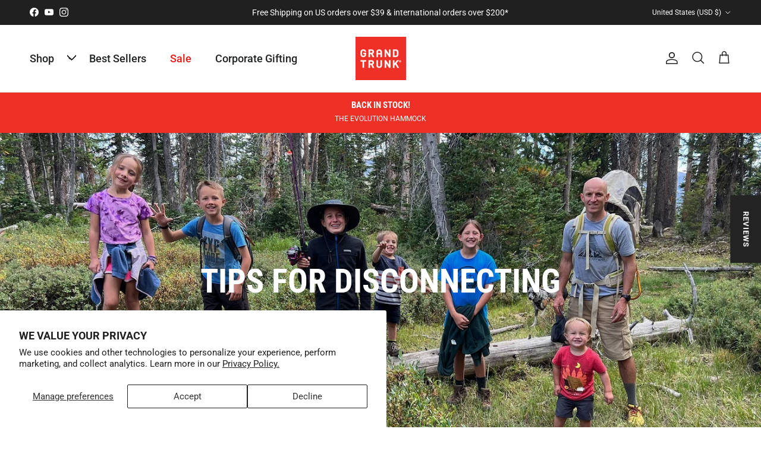

--- FILE ---
content_type: text/html; charset=utf-8
request_url: https://www.grandtrunk.com/blogs/news/tips-for-disconnecting
body_size: 125257
content:
<!doctype html>
<html class="no-js" lang="en" dir="ltr">
<head><meta charset="utf-8">
<meta name="viewport" content="width=device-width,initial-scale=1">
<title>TIPS FOR DISCONNECTING &ndash; GrandTrunk</title><link rel="canonical" href="https://www.grandtrunk.com/blogs/news/tips-for-disconnecting"><link rel="icon" href="//www.grandtrunk.com/cdn/shop/files/GrandTrunkFavicon-1.png?crop=center&height=48&v=1682008008&width=48" type="image/png">
  <link rel="apple-touch-icon" href="//www.grandtrunk.com/cdn/shop/files/GrandTrunkFavicon-1.png?crop=center&height=180&v=1682008008&width=180"><meta name="description" content="Disconnect, Unplug, Refocus, Reset, Adventure Outdoors, Outside."><meta property="og:site_name" content="GrandTrunk">
<meta property="og:url" content="https://www.grandtrunk.com/blogs/news/tips-for-disconnecting">
<meta property="og:title" content="TIPS FOR DISCONNECTING">
<meta property="og:type" content="article">
<meta property="og:description" content="Disconnect, Unplug, Refocus, Reset, Adventure Outdoors, Outside."><meta property="og:image" content="http://www.grandtrunk.com/cdn/shop/articles/IMG_2566_d7761145-ffc1-4bf7-8437-c3915a39be07.jpg?crop=center&height=1200&v=1662564742&width=1200">
  <meta property="og:image:secure_url" content="https://www.grandtrunk.com/cdn/shop/articles/IMG_2566_d7761145-ffc1-4bf7-8437-c3915a39be07.jpg?crop=center&height=1200&v=1662564742&width=1200">
  <meta property="og:image:width" content="2000">
  <meta property="og:image:height" content="1011"><meta name="twitter:card" content="summary_large_image">
<meta name="twitter:title" content="TIPS FOR DISCONNECTING">
<meta name="twitter:description" content="Disconnect, Unplug, Refocus, Reset, Adventure Outdoors, Outside.">
<style>@font-face {
  font-family: Roboto;
  font-weight: 400;
  font-style: normal;
  font-display: fallback;
  src: url("//www.grandtrunk.com/cdn/fonts/roboto/roboto_n4.2019d890f07b1852f56ce63ba45b2db45d852cba.woff2") format("woff2"),
       url("//www.grandtrunk.com/cdn/fonts/roboto/roboto_n4.238690e0007583582327135619c5f7971652fa9d.woff") format("woff");
}
@font-face {
  font-family: Roboto;
  font-weight: 700;
  font-style: normal;
  font-display: fallback;
  src: url("//www.grandtrunk.com/cdn/fonts/roboto/roboto_n7.f38007a10afbbde8976c4056bfe890710d51dec2.woff2") format("woff2"),
       url("//www.grandtrunk.com/cdn/fonts/roboto/roboto_n7.94bfdd3e80c7be00e128703d245c207769d763f9.woff") format("woff");
}
@font-face {
  font-family: Roboto;
  font-weight: 500;
  font-style: normal;
  font-display: fallback;
  src: url("//www.grandtrunk.com/cdn/fonts/roboto/roboto_n5.250d51708d76acbac296b0e21ede8f81de4e37aa.woff2") format("woff2"),
       url("//www.grandtrunk.com/cdn/fonts/roboto/roboto_n5.535e8c56f4cbbdea416167af50ab0ff1360a3949.woff") format("woff");
}
@font-face {
  font-family: Roboto;
  font-weight: 400;
  font-style: italic;
  font-display: fallback;
  src: url("//www.grandtrunk.com/cdn/fonts/roboto/roboto_i4.57ce898ccda22ee84f49e6b57ae302250655e2d4.woff2") format("woff2"),
       url("//www.grandtrunk.com/cdn/fonts/roboto/roboto_i4.b21f3bd061cbcb83b824ae8c7671a82587b264bf.woff") format("woff");
}
@font-face {
  font-family: Roboto;
  font-weight: 700;
  font-style: italic;
  font-display: fallback;
  src: url("//www.grandtrunk.com/cdn/fonts/roboto/roboto_i7.7ccaf9410746f2c53340607c42c43f90a9005937.woff2") format("woff2"),
       url("//www.grandtrunk.com/cdn/fonts/roboto/roboto_i7.49ec21cdd7148292bffea74c62c0df6e93551516.woff") format("woff");
}
@font-face {
  font-family: "Roboto Condensed";
  font-weight: 700;
  font-style: normal;
  font-display: fallback;
  src: url("//www.grandtrunk.com/cdn/fonts/roboto_condensed/robotocondensed_n7.0c73a613503672be244d2f29ab6ddd3fc3cc69ae.woff2") format("woff2"),
       url("//www.grandtrunk.com/cdn/fonts/roboto_condensed/robotocondensed_n7.ef6ece86ba55f49c27c4904a493c283a40f3a66e.woff") format("woff");
}
@font-face {
  font-family: Roboto;
  font-weight: 900;
  font-style: normal;
  font-display: fallback;
  src: url("//www.grandtrunk.com/cdn/fonts/roboto/roboto_n9.0c184e6fa23f90226ecbf2340f41a7f829851913.woff2") format("woff2"),
       url("//www.grandtrunk.com/cdn/fonts/roboto/roboto_n9.7211b7d111ec948ac853161b9ab0c32728753cde.woff") format("woff");
}
@font-face {
  font-family: Roboto;
  font-weight: 500;
  font-style: normal;
  font-display: fallback;
  src: url("//www.grandtrunk.com/cdn/fonts/roboto/roboto_n5.250d51708d76acbac296b0e21ede8f81de4e37aa.woff2") format("woff2"),
       url("//www.grandtrunk.com/cdn/fonts/roboto/roboto_n5.535e8c56f4cbbdea416167af50ab0ff1360a3949.woff") format("woff");
}
@font-face {
  font-family: Roboto;
  font-weight: 600;
  font-style: normal;
  font-display: fallback;
  src: url("//www.grandtrunk.com/cdn/fonts/roboto/roboto_n6.3d305d5382545b48404c304160aadee38c90ef9d.woff2") format("woff2"),
       url("//www.grandtrunk.com/cdn/fonts/roboto/roboto_n6.bb37be020157f87e181e5489d5e9137ad60c47a2.woff") format("woff");
}
:root {
  --page-container-width:          1480px;
  --reading-container-width:       720px;
  --divider-opacity:               0.14;
  --gutter-large:                  30px;
  --gutter-desktop:                20px;
  --gutter-mobile:                 16px;
  --section-padding:               50px;
  --larger-section-padding:        80px;
  --larger-section-padding-mobile: 60px;
  --largest-section-padding:       110px;
  --aos-animate-duration:          0.6s;

  --base-font-family:              Roboto, sans-serif;
  --base-font-weight:              400;
  --base-font-style:               normal;
  --heading-font-family:           "Roboto Condensed", sans-serif;
  --heading-font-weight:           700;
  --heading-font-style:            normal;
  --logo-font-family:              Roboto, sans-serif;
  --logo-font-weight:              900;
  --logo-font-style:               normal;
  --nav-font-family:               Roboto, sans-serif;
  --nav-font-weight:               500;
  --nav-font-style:                normal;

  --base-text-size:15px;
  --base-line-height:              1.6;
  --input-text-size:16px;
  --smaller-text-size-1:12px;
  --smaller-text-size-2:14px;
  --smaller-text-size-3:12px;
  --smaller-text-size-4:11px;
  --larger-text-size:32px;
  --super-large-text-size:56px;
  --super-large-mobile-text-size:26px;
  --larger-mobile-text-size:26px;
  --logo-text-size:24px;--btn-letter-spacing: 0.08em;
    --btn-text-transform: uppercase;
    --button-text-size: 13px;
    --quickbuy-button-text-size: 13;
    --small-feature-link-font-size: 0.75em;
    --input-btn-padding-top:             1.2em;
    --input-btn-padding-bottom:          1.2em;--heading-text-transform:uppercase;
  --nav-text-size:                      18px;
  --mobile-menu-font-weight:            600;

  --body-bg-color:                      255 255 255;
  --bg-color:                           255 255 255;
  --body-text-color:                    55 55 56;
  --text-color:                         55 55 56;

  --header-text-col:                    #202223;--header-text-hover-col:             var(--main-nav-link-hover-col);--header-bg-col:                     #ffffff;
  --heading-color:                     32 34 35;
  --body-heading-color:                32 34 35;
  --heading-divider-col:               #e2e2e2;

  --logo-col:                          #202223;
  --main-nav-bg:                       #ffffff;
  --main-nav-link-col:                 #303030;
  --main-nav-link-hover-col:           #202223;
  --main-nav-link-featured-col:        #ee2e24;

  --link-color:                        238 46 36;
  --body-link-color:                   238 46 36;

  --btn-bg-color:                        35 35 35;
  --btn-bg-hover-color:                  0 0 0;
  --btn-border-color:                    35 35 35;
  --btn-border-hover-color:              0 0 0;
  --btn-text-color:                      255 255 255;
  --btn-text-hover-color:                255 255 255;--btn-alt-bg-color:                    255 255 255;
  --btn-alt-text-color:                  35 35 35;
  --btn-alt-border-color:                35 35 35;
  --btn-alt-border-hover-color:          35 35 35;--btn-ter-bg-color:                    235 235 235;
  --btn-ter-text-color:                  4 4 5;
  --btn-ter-bg-hover-color:              35 35 35;
  --btn-ter-text-hover-color:            255 255 255;--btn-border-radius: 3px;--color-scheme-default:                             #ffffff;
  --color-scheme-default-color:                       255 255 255;
  --color-scheme-default-text-color:                  55 55 56;
  --color-scheme-default-head-color:                  32 34 35;
  --color-scheme-default-link-color:                  238 46 36;
  --color-scheme-default-btn-text-color:              255 255 255;
  --color-scheme-default-btn-text-hover-color:        255 255 255;
  --color-scheme-default-btn-bg-color:                35 35 35;
  --color-scheme-default-btn-bg-hover-color:          0 0 0;
  --color-scheme-default-btn-border-color:            35 35 35;
  --color-scheme-default-btn-border-hover-color:      0 0 0;
  --color-scheme-default-btn-alt-text-color:          35 35 35;
  --color-scheme-default-btn-alt-bg-color:            255 255 255;
  --color-scheme-default-btn-alt-border-color:        35 35 35;
  --color-scheme-default-btn-alt-border-hover-color:  35 35 35;

  --color-scheme-1:                             #f2f2f2;
  --color-scheme-1-color:                       242 242 242;
  --color-scheme-1-text-color:                  52 52 52;
  --color-scheme-1-head-color:                  52 52 52;
  --color-scheme-1-link-color:                  52 52 52;
  --color-scheme-1-btn-text-color:              255 255 255;
  --color-scheme-1-btn-text-hover-color:        255 255 255;
  --color-scheme-1-btn-bg-color:                35 35 35;
  --color-scheme-1-btn-bg-hover-color:          0 0 0;
  --color-scheme-1-btn-border-color:            35 35 35;
  --color-scheme-1-btn-border-hover-color:      0 0 0;
  --color-scheme-1-btn-alt-text-color:          35 35 35;
  --color-scheme-1-btn-alt-bg-color:            255 255 255;
  --color-scheme-1-btn-alt-border-color:        35 35 35;
  --color-scheme-1-btn-alt-border-hover-color:  35 35 35;

  --color-scheme-2:                             #f2f2f2;
  --color-scheme-2-color:                       242 242 242;
  --color-scheme-2-text-color:                  52 52 52;
  --color-scheme-2-head-color:                  52 52 52;
  --color-scheme-2-link-color:                  52 52 52;
  --color-scheme-2-btn-text-color:              255 255 255;
  --color-scheme-2-btn-text-hover-color:        255 255 255;
  --color-scheme-2-btn-bg-color:                35 35 35;
  --color-scheme-2-btn-bg-hover-color:          0 0 0;
  --color-scheme-2-btn-border-color:            35 35 35;
  --color-scheme-2-btn-border-hover-color:      0 0 0;
  --color-scheme-2-btn-alt-text-color:          35 35 35;
  --color-scheme-2-btn-alt-bg-color:            255 255 255;
  --color-scheme-2-btn-alt-border-color:        35 35 35;
  --color-scheme-2-btn-alt-border-hover-color:  35 35 35;

  /* Shop Pay payment terms */
  --payment-terms-background-color:    #ffffff;--quickbuy-bg: 242 242 242;--body-input-background-color:       rgb(var(--body-bg-color));
  --input-background-color:            rgb(var(--body-bg-color));
  --body-input-text-color:             var(--body-text-color);
  --input-text-color:                  var(--body-text-color);
  --body-input-border-color:           rgb(205, 205, 205);
  --input-border-color:                rgb(205, 205, 205);
  --input-border-color-hover:          rgb(145, 145, 146);
  --input-border-color-active:         rgb(55, 55, 56);

  --swatch-cross-svg:                  url("data:image/svg+xml,%3Csvg xmlns='http://www.w3.org/2000/svg' width='240' height='240' viewBox='0 0 24 24' fill='none' stroke='rgb(205, 205, 205)' stroke-width='0.09' preserveAspectRatio='none' %3E%3Cline x1='24' y1='0' x2='0' y2='24'%3E%3C/line%3E%3C/svg%3E");
  --swatch-cross-hover:                url("data:image/svg+xml,%3Csvg xmlns='http://www.w3.org/2000/svg' width='240' height='240' viewBox='0 0 24 24' fill='none' stroke='rgb(145, 145, 146)' stroke-width='0.09' preserveAspectRatio='none' %3E%3Cline x1='24' y1='0' x2='0' y2='24'%3E%3C/line%3E%3C/svg%3E");
  --swatch-cross-active:               url("data:image/svg+xml,%3Csvg xmlns='http://www.w3.org/2000/svg' width='240' height='240' viewBox='0 0 24 24' fill='none' stroke='rgb(55, 55, 56)' stroke-width='0.09' preserveAspectRatio='none' %3E%3Cline x1='24' y1='0' x2='0' y2='24'%3E%3C/line%3E%3C/svg%3E");

  --footer-divider-col:                #eeeeee;
  --footer-text-col:                   48 48 48;
  --footer-heading-col:                32 34 35;
  --footer-bg:                         #ffffff;--product-label-overlay-justify: flex-start;--product-label-overlay-align: flex-end;--product-label-overlay-reduction-text:   #ee2e24;
  --product-label-overlay-reduction-bg:     #ffffff;
  --product-label-overlay-stock-text:       #303030;
  --product-label-overlay-stock-bg:         #ffffff;
  --product-label-overlay-new-text:         #303030;
  --product-label-overlay-new-bg:           #ffffff;
  --product-label-overlay-meta-text:        #ffffff;
  --product-label-overlay-meta-bg:          #09728c;
  --product-label-sale-text:                #ee2e24;
  --product-label-sold-text:                #202223;
  --product-label-preorder-text:            #60a57e;

  --product-block-crop-align:               center;

  
  --product-block-price-align:              flex-start;
  --product-block-price-item-margin-start:  initial;
  --product-block-price-item-margin-end:    .5rem;
  

  --collection-block-image-position:   center center;

  --swatch-picker-image-size:          72px;
  --swatch-crop-align:                 center center;

  --image-overlay-text-color:          255 255 255;--image-overlay-bg:                  rgba(0, 0, 0, 0.1);
  --image-overlay-shadow-start:        rgb(0 0 0 / 0.15);
  --image-overlay-box-opacity:         0.9;.image-overlay--bg-box .text-overlay .text-overlay__text {
      --image-overlay-box-bg: 255 255 255;
      --heading-color: var(--body-heading-color);
      --text-color: var(--body-text-color);
      --link-color: var(--body-link-color);
    }--product-inventory-ok-box-color:            #f2faf0;
  --product-inventory-ok-text-color:           #108043;
  --product-inventory-ok-icon-box-fill-color:  #fff;
  --product-inventory-low-box-color:           #fcf1cd;
  --product-inventory-low-text-color:          #dd9a1a;
  --product-inventory-low-icon-box-fill-color: #fff;
  --product-inventory-low-text-color-channels: 16, 128, 67;
  --product-inventory-ok-text-color-channels:  221, 154, 26;

  --rating-star-color: 196 8 0;
}::selection {
    background: rgb(var(--body-heading-color));
    color: rgb(var(--body-bg-color));
  }
  ::-moz-selection {
    background: rgb(var(--body-heading-color));
    color: rgb(var(--body-bg-color));
  }.use-color-scheme--default {
  --product-label-sale-text:           #ee2e24;
  --product-label-sold-text:           #202223;
  --product-label-preorder-text:       #60a57e;
  --input-background-color:            rgb(var(--body-bg-color));
  --input-text-color:                  var(--body-input-text-color);
  --input-border-color:                rgb(205, 205, 205);
  --input-border-color-hover:          rgb(145, 145, 146);
  --input-border-color-active:         rgb(55, 55, 56);
}</style>

  <link href="//www.grandtrunk.com/cdn/shop/t/40/assets/main.css?v=113375832511974075401715582345" rel="stylesheet" type="text/css" media="all" />
<link rel="preload" as="font" href="//www.grandtrunk.com/cdn/fonts/roboto/roboto_n4.2019d890f07b1852f56ce63ba45b2db45d852cba.woff2" type="font/woff2" crossorigin><link rel="preload" as="font" href="//www.grandtrunk.com/cdn/fonts/roboto_condensed/robotocondensed_n7.0c73a613503672be244d2f29ab6ddd3fc3cc69ae.woff2" type="font/woff2" crossorigin><script>
    document.documentElement.className = document.documentElement.className.replace('no-js', 'js');

    window.theme = {
      info: {
        name: 'Symmetry',
        version: '7.1.2'
      },
      device: {
        hasTouch: window.matchMedia('(any-pointer: coarse)').matches,
        hasHover: window.matchMedia('(hover: hover)').matches
      },
      mediaQueries: {
        md: '(min-width: 768px)',
        productMediaCarouselBreak: '(min-width: 1041px)'
      },
      routes: {
        base: 'https://www.grandtrunk.com',
        cart: '/cart',
        cartAdd: '/cart/add.js',
        cartUpdate: '/cart/update.js',
        predictiveSearch: '/search/suggest'
      },
      strings: {
        cartTermsConfirmation: "You must agree to the terms and conditions before continuing.",
        cartItemsQuantityError: "You can only add [QUANTITY] of this item to your cart.",
        generalSearchViewAll: "View all search results",
        noStock: "Sold out",
        noVariant: "Unavailable",
        productsProductChooseA: "Choose a",
        generalSearchPages: "Pages",
        generalSearchNoResultsWithoutTerms: "Sorry, we couldnʼt find any results",
        shippingCalculator: {
          singleRate: "There is one shipping rate for this destination:",
          multipleRates: "There are multiple shipping rates for this destination:",
          noRates: "We do not ship to this destination."
        }
      },
      settings: {
        moneyWithCurrencyFormat: "$ {{amount}} USD",
        cartType: "drawer",
        afterAddToCart: "drawer",
        quickbuyStyle: "off",
        externalLinksNewTab: true,
        internalLinksSmoothScroll: true
      }
    }

    theme.inlineNavigationCheck = function() {
      var pageHeader = document.querySelector('.pageheader'),
          inlineNavContainer = pageHeader.querySelector('.logo-area__left__inner'),
          inlineNav = inlineNavContainer.querySelector('.navigation--left');
      if (inlineNav && getComputedStyle(inlineNav).display != 'none') {
        var inlineMenuCentered = document.querySelector('.pageheader--layout-inline-menu-center'),
            logoContainer = document.querySelector('.logo-area__middle__inner');
        if(inlineMenuCentered) {
          var rightWidth = document.querySelector('.logo-area__right__inner').clientWidth,
              middleWidth = logoContainer.clientWidth,
              logoArea = document.querySelector('.logo-area'),
              computedLogoAreaStyle = getComputedStyle(logoArea),
              logoAreaInnerWidth = logoArea.clientWidth - Math.ceil(parseFloat(computedLogoAreaStyle.paddingLeft)) - Math.ceil(parseFloat(computedLogoAreaStyle.paddingRight)),
              availableNavWidth = logoAreaInnerWidth - Math.max(rightWidth, middleWidth) * 2 - 40;
          inlineNavContainer.style.maxWidth = availableNavWidth + 'px';
        }

        var firstInlineNavLink = inlineNav.querySelector('.navigation__item:first-child'),
            lastInlineNavLink = inlineNav.querySelector('.navigation__item:last-child');
        if (lastInlineNavLink) {
          var inlineNavWidth = null;
          if(document.querySelector('html[dir=rtl]')) {
            inlineNavWidth = firstInlineNavLink.offsetLeft - lastInlineNavLink.offsetLeft + firstInlineNavLink.offsetWidth;
          } else {
            inlineNavWidth = lastInlineNavLink.offsetLeft - firstInlineNavLink.offsetLeft + lastInlineNavLink.offsetWidth;
          }
          if (inlineNavContainer.offsetWidth >= inlineNavWidth) {
            pageHeader.classList.add('pageheader--layout-inline-permitted');
            var tallLogo = logoContainer.clientHeight > lastInlineNavLink.clientHeight + 20;
            if (tallLogo) {
              inlineNav.classList.add('navigation--tight-underline');
            } else {
              inlineNav.classList.remove('navigation--tight-underline');
            }
          } else {
            pageHeader.classList.remove('pageheader--layout-inline-permitted');
          }
        }
      }
    };

    theme.setInitialHeaderHeightProperty = () => {
      const section = document.querySelector('.section-header');
      if (section) {
        document.documentElement.style.setProperty('--theme-header-height', Math.ceil(section.clientHeight) + 'px');
      }
    };
  </script>

  <script src="//www.grandtrunk.com/cdn/shop/t/40/assets/main.js?v=66933730433444639621713850471" defer></script>
    <script src="//www.grandtrunk.com/cdn/shop/t/40/assets/animate-on-scroll.js?v=15249566486942820451713850471" defer></script>
    <link href="//www.grandtrunk.com/cdn/shop/t/40/assets/animate-on-scroll.css?v=35216439550296132921713850471" rel="stylesheet" type="text/css" media="all" />
  

  <script>window.performance && window.performance.mark && window.performance.mark('shopify.content_for_header.start');</script><meta name="google-site-verification" content="2fQZpJZ9ESnRPCn7iaBR-kFP2WIqHnSq396T_OoqLU0">
<meta name="google-site-verification" content="oCnhp1XTGyGyb5MJrj-VMXF6miBxBx3ATcgGJOoscDs">
<meta name="google-site-verification" content="q8mftf7dH662moJjT8KPg85Yzzn40UCWywwxehfjjZo">
<meta name="google-site-verification" content="2fQZpJZ9ESnRPCn7iaBR-kFP2WIqHnSq396T_OoqLU0">
<meta id="shopify-digital-wallet" name="shopify-digital-wallet" content="/10755998/digital_wallets/dialog">
<meta name="shopify-checkout-api-token" content="a7b958bbad1df8be85de947dd0cc8c18">
<meta id="in-context-paypal-metadata" data-shop-id="10755998" data-venmo-supported="true" data-environment="production" data-locale="en_US" data-paypal-v4="true" data-currency="USD">
<link rel="alternate" type="application/atom+xml" title="Feed" href="/blogs/news.atom" />
<link rel="alternate" hreflang="x-default" href="https://www.grandtrunk.com/blogs/news/tips-for-disconnecting">
<link rel="alternate" hreflang="en" href="https://www.grandtrunk.com/blogs/news/tips-for-disconnecting">
<link rel="alternate" hreflang="en-CA" href="https://www.grandtrunk.com/en-ca/blogs/news/tips-for-disconnecting">
<link rel="alternate" hreflang="en-AU" href="https://www.grandtrunk.com/en-au/blogs/news/tips-for-disconnecting">
<link rel="alternate" hreflang="en-GB" href="https://www.grandtrunk.com/en-gb/blogs/news/tips-for-disconnecting">
<link rel="alternate" hreflang="de-DE" href="https://www.grandtrunk.com/de-de/blogs/news/tips-for-disconnecting">
<link rel="alternate" hreflang="en-JP" href="https://www.grandtrunk.com/en-jp/blogs/news/tips-for-disconnecting">
<link rel="alternate" hreflang="en-SG" href="https://www.grandtrunk.com/en-sg/blogs/news/tips-for-disconnecting">
<link rel="alternate" hreflang="en-CH" href="https://www.grandtrunk.com/en-ch/blogs/news/tips-for-disconnecting">
<link rel="alternate" hreflang="en-NZ" href="https://www.grandtrunk.com/en-nz/blogs/news/tips-for-disconnecting">
<link rel="alternate" hreflang="es-MX" href="https://www.grandtrunk.com/es-mx/blogs/news/tips-for-disconnecting">
<link rel="alternate" hreflang="en-PH" href="https://www.grandtrunk.com/en-ph/blogs/news/tips-for-disconnecting">
<link rel="alternate" hreflang="en-KR" href="https://www.grandtrunk.com/en-kr/blogs/news/tips-for-disconnecting">
<script async="async" src="/checkouts/internal/preloads.js?locale=en-US"></script>
<link rel="preconnect" href="https://shop.app" crossorigin="anonymous">
<script async="async" src="https://shop.app/checkouts/internal/preloads.js?locale=en-US&shop_id=10755998" crossorigin="anonymous"></script>
<script id="apple-pay-shop-capabilities" type="application/json">{"shopId":10755998,"countryCode":"US","currencyCode":"USD","merchantCapabilities":["supports3DS"],"merchantId":"gid:\/\/shopify\/Shop\/10755998","merchantName":"GrandTrunk","requiredBillingContactFields":["postalAddress","email","phone"],"requiredShippingContactFields":["postalAddress","email","phone"],"shippingType":"shipping","supportedNetworks":["visa","masterCard","amex","discover","elo","jcb"],"total":{"type":"pending","label":"GrandTrunk","amount":"1.00"},"shopifyPaymentsEnabled":true,"supportsSubscriptions":true}</script>
<script id="shopify-features" type="application/json">{"accessToken":"a7b958bbad1df8be85de947dd0cc8c18","betas":["rich-media-storefront-analytics"],"domain":"www.grandtrunk.com","predictiveSearch":true,"shopId":10755998,"locale":"en"}</script>
<script>var Shopify = Shopify || {};
Shopify.shop = "grand-trunk.myshopify.com";
Shopify.locale = "en";
Shopify.currency = {"active":"USD","rate":"1.0"};
Shopify.country = "US";
Shopify.theme = {"name":"June 4th 2024","id":124808888423,"schema_name":"Symmetry","schema_version":"7.1.2","theme_store_id":568,"role":"main"};
Shopify.theme.handle = "null";
Shopify.theme.style = {"id":null,"handle":null};
Shopify.cdnHost = "www.grandtrunk.com/cdn";
Shopify.routes = Shopify.routes || {};
Shopify.routes.root = "/";</script>
<script type="module">!function(o){(o.Shopify=o.Shopify||{}).modules=!0}(window);</script>
<script>!function(o){function n(){var o=[];function n(){o.push(Array.prototype.slice.apply(arguments))}return n.q=o,n}var t=o.Shopify=o.Shopify||{};t.loadFeatures=n(),t.autoloadFeatures=n()}(window);</script>
<script>
  window.ShopifyPay = window.ShopifyPay || {};
  window.ShopifyPay.apiHost = "shop.app\/pay";
  window.ShopifyPay.redirectState = null;
</script>
<script id="shop-js-analytics" type="application/json">{"pageType":"article"}</script>
<script defer="defer" async type="module" src="//www.grandtrunk.com/cdn/shopifycloud/shop-js/modules/v2/client.init-shop-cart-sync_C5BV16lS.en.esm.js"></script>
<script defer="defer" async type="module" src="//www.grandtrunk.com/cdn/shopifycloud/shop-js/modules/v2/chunk.common_CygWptCX.esm.js"></script>
<script type="module">
  await import("//www.grandtrunk.com/cdn/shopifycloud/shop-js/modules/v2/client.init-shop-cart-sync_C5BV16lS.en.esm.js");
await import("//www.grandtrunk.com/cdn/shopifycloud/shop-js/modules/v2/chunk.common_CygWptCX.esm.js");

  window.Shopify.SignInWithShop?.initShopCartSync?.({"fedCMEnabled":true,"windoidEnabled":true});

</script>
<script>
  window.Shopify = window.Shopify || {};
  if (!window.Shopify.featureAssets) window.Shopify.featureAssets = {};
  window.Shopify.featureAssets['shop-js'] = {"shop-cart-sync":["modules/v2/client.shop-cart-sync_ZFArdW7E.en.esm.js","modules/v2/chunk.common_CygWptCX.esm.js"],"init-fed-cm":["modules/v2/client.init-fed-cm_CmiC4vf6.en.esm.js","modules/v2/chunk.common_CygWptCX.esm.js"],"shop-button":["modules/v2/client.shop-button_tlx5R9nI.en.esm.js","modules/v2/chunk.common_CygWptCX.esm.js"],"shop-cash-offers":["modules/v2/client.shop-cash-offers_DOA2yAJr.en.esm.js","modules/v2/chunk.common_CygWptCX.esm.js","modules/v2/chunk.modal_D71HUcav.esm.js"],"init-windoid":["modules/v2/client.init-windoid_sURxWdc1.en.esm.js","modules/v2/chunk.common_CygWptCX.esm.js"],"shop-toast-manager":["modules/v2/client.shop-toast-manager_ClPi3nE9.en.esm.js","modules/v2/chunk.common_CygWptCX.esm.js"],"init-shop-email-lookup-coordinator":["modules/v2/client.init-shop-email-lookup-coordinator_B8hsDcYM.en.esm.js","modules/v2/chunk.common_CygWptCX.esm.js"],"init-shop-cart-sync":["modules/v2/client.init-shop-cart-sync_C5BV16lS.en.esm.js","modules/v2/chunk.common_CygWptCX.esm.js"],"avatar":["modules/v2/client.avatar_BTnouDA3.en.esm.js"],"pay-button":["modules/v2/client.pay-button_FdsNuTd3.en.esm.js","modules/v2/chunk.common_CygWptCX.esm.js"],"init-customer-accounts":["modules/v2/client.init-customer-accounts_DxDtT_ad.en.esm.js","modules/v2/client.shop-login-button_C5VAVYt1.en.esm.js","modules/v2/chunk.common_CygWptCX.esm.js","modules/v2/chunk.modal_D71HUcav.esm.js"],"init-shop-for-new-customer-accounts":["modules/v2/client.init-shop-for-new-customer-accounts_ChsxoAhi.en.esm.js","modules/v2/client.shop-login-button_C5VAVYt1.en.esm.js","modules/v2/chunk.common_CygWptCX.esm.js","modules/v2/chunk.modal_D71HUcav.esm.js"],"shop-login-button":["modules/v2/client.shop-login-button_C5VAVYt1.en.esm.js","modules/v2/chunk.common_CygWptCX.esm.js","modules/v2/chunk.modal_D71HUcav.esm.js"],"init-customer-accounts-sign-up":["modules/v2/client.init-customer-accounts-sign-up_CPSyQ0Tj.en.esm.js","modules/v2/client.shop-login-button_C5VAVYt1.en.esm.js","modules/v2/chunk.common_CygWptCX.esm.js","modules/v2/chunk.modal_D71HUcav.esm.js"],"shop-follow-button":["modules/v2/client.shop-follow-button_Cva4Ekp9.en.esm.js","modules/v2/chunk.common_CygWptCX.esm.js","modules/v2/chunk.modal_D71HUcav.esm.js"],"checkout-modal":["modules/v2/client.checkout-modal_BPM8l0SH.en.esm.js","modules/v2/chunk.common_CygWptCX.esm.js","modules/v2/chunk.modal_D71HUcav.esm.js"],"lead-capture":["modules/v2/client.lead-capture_Bi8yE_yS.en.esm.js","modules/v2/chunk.common_CygWptCX.esm.js","modules/v2/chunk.modal_D71HUcav.esm.js"],"shop-login":["modules/v2/client.shop-login_D6lNrXab.en.esm.js","modules/v2/chunk.common_CygWptCX.esm.js","modules/v2/chunk.modal_D71HUcav.esm.js"],"payment-terms":["modules/v2/client.payment-terms_CZxnsJam.en.esm.js","modules/v2/chunk.common_CygWptCX.esm.js","modules/v2/chunk.modal_D71HUcav.esm.js"]};
</script>
<script>(function() {
  var isLoaded = false;
  function asyncLoad() {
    if (isLoaded) return;
    isLoaded = true;
    var urls = ["https:\/\/bingshoppingtool-t2app-prod.trafficmanager.net\/uet\/tracking_script?shop=grand-trunk.myshopify.com","https:\/\/id-shop.govx.com\/app\/grand-trunk.myshopify.com\/govx.js?shop=grand-trunk.myshopify.com","https:\/\/d5zu2f4xvqanl.cloudfront.net\/42\/fe\/loader_2.js?shop=grand-trunk.myshopify.com","https:\/\/static.getangler.ai\/dist\/shp_script_tag\/_latest.min.js?shop=grand-trunk.myshopify.com","https:\/\/shopify-extension.getredo.com\/main.js?widget_id=20356cxv1qvnia6\u0026shop=grand-trunk.myshopify.com","https:\/\/cdn.hextom.com\/js\/quickannouncementbar.js?shop=grand-trunk.myshopify.com","https:\/\/chat-widget.getredo.com\/widget.js?widgetId=20356cxv1qvnia6\u0026shop=grand-trunk.myshopify.com"];
    for (var i = 0; i < urls.length; i++) {
      var s = document.createElement('script');
      s.type = 'text/javascript';
      s.async = true;
      s.src = urls[i];
      var x = document.getElementsByTagName('script')[0];
      x.parentNode.insertBefore(s, x);
    }
  };
  if(window.attachEvent) {
    window.attachEvent('onload', asyncLoad);
  } else {
    window.addEventListener('load', asyncLoad, false);
  }
})();</script>
<script id="__st">var __st={"a":10755998,"offset":-25200,"reqid":"7eea639a-fb2f-4dfc-92b4-654bc828a95a-1768819015","pageurl":"www.grandtrunk.com\/blogs\/news\/tips-for-disconnecting","s":"articles-557148274791","u":"88cce9b58b24","p":"article","rtyp":"article","rid":557148274791};</script>
<script>window.ShopifyPaypalV4VisibilityTracking = true;</script>
<script id="captcha-bootstrap">!function(){'use strict';const t='contact',e='account',n='new_comment',o=[[t,t],['blogs',n],['comments',n],[t,'customer']],c=[[e,'customer_login'],[e,'guest_login'],[e,'recover_customer_password'],[e,'create_customer']],r=t=>t.map((([t,e])=>`form[action*='/${t}']:not([data-nocaptcha='true']) input[name='form_type'][value='${e}']`)).join(','),a=t=>()=>t?[...document.querySelectorAll(t)].map((t=>t.form)):[];function s(){const t=[...o],e=r(t);return a(e)}const i='password',u='form_key',d=['recaptcha-v3-token','g-recaptcha-response','h-captcha-response',i],f=()=>{try{return window.sessionStorage}catch{return}},m='__shopify_v',_=t=>t.elements[u];function p(t,e,n=!1){try{const o=window.sessionStorage,c=JSON.parse(o.getItem(e)),{data:r}=function(t){const{data:e,action:n}=t;return t[m]||n?{data:e,action:n}:{data:t,action:n}}(c);for(const[e,n]of Object.entries(r))t.elements[e]&&(t.elements[e].value=n);n&&o.removeItem(e)}catch(o){console.error('form repopulation failed',{error:o})}}const l='form_type',E='cptcha';function T(t){t.dataset[E]=!0}const w=window,h=w.document,L='Shopify',v='ce_forms',y='captcha';let A=!1;((t,e)=>{const n=(g='f06e6c50-85a8-45c8-87d0-21a2b65856fe',I='https://cdn.shopify.com/shopifycloud/storefront-forms-hcaptcha/ce_storefront_forms_captcha_hcaptcha.v1.5.2.iife.js',D={infoText:'Protected by hCaptcha',privacyText:'Privacy',termsText:'Terms'},(t,e,n)=>{const o=w[L][v],c=o.bindForm;if(c)return c(t,g,e,D).then(n);var r;o.q.push([[t,g,e,D],n]),r=I,A||(h.body.append(Object.assign(h.createElement('script'),{id:'captcha-provider',async:!0,src:r})),A=!0)});var g,I,D;w[L]=w[L]||{},w[L][v]=w[L][v]||{},w[L][v].q=[],w[L][y]=w[L][y]||{},w[L][y].protect=function(t,e){n(t,void 0,e),T(t)},Object.freeze(w[L][y]),function(t,e,n,w,h,L){const[v,y,A,g]=function(t,e,n){const i=e?o:[],u=t?c:[],d=[...i,...u],f=r(d),m=r(i),_=r(d.filter((([t,e])=>n.includes(e))));return[a(f),a(m),a(_),s()]}(w,h,L),I=t=>{const e=t.target;return e instanceof HTMLFormElement?e:e&&e.form},D=t=>v().includes(t);t.addEventListener('submit',(t=>{const e=I(t);if(!e)return;const n=D(e)&&!e.dataset.hcaptchaBound&&!e.dataset.recaptchaBound,o=_(e),c=g().includes(e)&&(!o||!o.value);(n||c)&&t.preventDefault(),c&&!n&&(function(t){try{if(!f())return;!function(t){const e=f();if(!e)return;const n=_(t);if(!n)return;const o=n.value;o&&e.removeItem(o)}(t);const e=Array.from(Array(32),(()=>Math.random().toString(36)[2])).join('');!function(t,e){_(t)||t.append(Object.assign(document.createElement('input'),{type:'hidden',name:u})),t.elements[u].value=e}(t,e),function(t,e){const n=f();if(!n)return;const o=[...t.querySelectorAll(`input[type='${i}']`)].map((({name:t})=>t)),c=[...d,...o],r={};for(const[a,s]of new FormData(t).entries())c.includes(a)||(r[a]=s);n.setItem(e,JSON.stringify({[m]:1,action:t.action,data:r}))}(t,e)}catch(e){console.error('failed to persist form',e)}}(e),e.submit())}));const S=(t,e)=>{t&&!t.dataset[E]&&(n(t,e.some((e=>e===t))),T(t))};for(const o of['focusin','change'])t.addEventListener(o,(t=>{const e=I(t);D(e)&&S(e,y())}));const B=e.get('form_key'),M=e.get(l),P=B&&M;t.addEventListener('DOMContentLoaded',(()=>{const t=y();if(P)for(const e of t)e.elements[l].value===M&&p(e,B);[...new Set([...A(),...v().filter((t=>'true'===t.dataset.shopifyCaptcha))])].forEach((e=>S(e,t)))}))}(h,new URLSearchParams(w.location.search),n,t,e,['guest_login'])})(!0,!0)}();</script>
<script integrity="sha256-4kQ18oKyAcykRKYeNunJcIwy7WH5gtpwJnB7kiuLZ1E=" data-source-attribution="shopify.loadfeatures" defer="defer" src="//www.grandtrunk.com/cdn/shopifycloud/storefront/assets/storefront/load_feature-a0a9edcb.js" crossorigin="anonymous"></script>
<script crossorigin="anonymous" defer="defer" src="//www.grandtrunk.com/cdn/shopifycloud/storefront/assets/shopify_pay/storefront-65b4c6d7.js?v=20250812"></script>
<script data-source-attribution="shopify.dynamic_checkout.dynamic.init">var Shopify=Shopify||{};Shopify.PaymentButton=Shopify.PaymentButton||{isStorefrontPortableWallets:!0,init:function(){window.Shopify.PaymentButton.init=function(){};var t=document.createElement("script");t.src="https://www.grandtrunk.com/cdn/shopifycloud/portable-wallets/latest/portable-wallets.en.js",t.type="module",document.head.appendChild(t)}};
</script>
<script data-source-attribution="shopify.dynamic_checkout.buyer_consent">
  function portableWalletsHideBuyerConsent(e){var t=document.getElementById("shopify-buyer-consent"),n=document.getElementById("shopify-subscription-policy-button");t&&n&&(t.classList.add("hidden"),t.setAttribute("aria-hidden","true"),n.removeEventListener("click",e))}function portableWalletsShowBuyerConsent(e){var t=document.getElementById("shopify-buyer-consent"),n=document.getElementById("shopify-subscription-policy-button");t&&n&&(t.classList.remove("hidden"),t.removeAttribute("aria-hidden"),n.addEventListener("click",e))}window.Shopify?.PaymentButton&&(window.Shopify.PaymentButton.hideBuyerConsent=portableWalletsHideBuyerConsent,window.Shopify.PaymentButton.showBuyerConsent=portableWalletsShowBuyerConsent);
</script>
<script data-source-attribution="shopify.dynamic_checkout.cart.bootstrap">document.addEventListener("DOMContentLoaded",(function(){function t(){return document.querySelector("shopify-accelerated-checkout-cart, shopify-accelerated-checkout")}if(t())Shopify.PaymentButton.init();else{new MutationObserver((function(e,n){t()&&(Shopify.PaymentButton.init(),n.disconnect())})).observe(document.body,{childList:!0,subtree:!0})}}));
</script>
<script id='scb4127' type='text/javascript' async='' src='https://www.grandtrunk.com/cdn/shopifycloud/privacy-banner/storefront-banner.js'></script><link id="shopify-accelerated-checkout-styles" rel="stylesheet" media="screen" href="https://www.grandtrunk.com/cdn/shopifycloud/portable-wallets/latest/accelerated-checkout-backwards-compat.css" crossorigin="anonymous">
<style id="shopify-accelerated-checkout-cart">
        #shopify-buyer-consent {
  margin-top: 1em;
  display: inline-block;
  width: 100%;
}

#shopify-buyer-consent.hidden {
  display: none;
}

#shopify-subscription-policy-button {
  background: none;
  border: none;
  padding: 0;
  text-decoration: underline;
  font-size: inherit;
  cursor: pointer;
}

#shopify-subscription-policy-button::before {
  box-shadow: none;
}

      </style>

<script>window.performance && window.performance.mark && window.performance.mark('shopify.content_for_header.end');</script>
<!-- CC Custom Head Start --><!-- CC Custom Head End -->



<!-- Google tag (gtag.js) -->
<script async src="https://www.googletagmanager.com/gtag/js?id=AW-925239331">
</script>
<script>
  window.dataLayer = window.dataLayer || [];
  function gtag(){dataLayer.push(arguments);}
  gtag('js', new Date());

  gtag('config', 'AW-925239331');
</script>



<!-- BEGIN app block: shopify://apps/geo-pro-geolocation/blocks/geopro/16fc5313-7aee-4e90-ac95-f50fc7c8b657 --><!-- This snippet is used to load Geo:Pro data on the storefront -->
<meta class='geo-ip' content='[base64]'>
<!-- This snippet initializes the plugin -->
<script async>
  try {
    const loadGeoPro=()=>{let e=e=>{if(!e||e.isCrawler||"success"!==e.message){window.geopro_cancel="1";return}let o=e.isAdmin?"el-geoip-location-admin":"el-geoip-location",s=Date.now()+864e5;localStorage.setItem(o,JSON.stringify({value:e.data,expires:s})),e.isAdmin&&localStorage.setItem("el-geoip-admin",JSON.stringify({value:"1",expires:s}))},o=new XMLHttpRequest;o.open("GET","https://geo.geoproapp.com?x-api-key=91e359ab7-2b63-539e-1de2-c4bf731367a7",!0),o.responseType="json",o.onload=()=>e(200===o.status?o.response:null),o.send()},load=!["el-geoip-location-admin","el-geoip-location"].some(e=>{try{let o=JSON.parse(localStorage.getItem(e));return o&&o.expires>Date.now()}catch(s){return!1}});load&&loadGeoPro();
  } catch(e) {
    console.warn('Geo:Pro error', e);
    window.geopro_cancel = '1';
  }
</script>
<script src="https://cdn.shopify.com/extensions/019b746b-26da-7a64-a671-397924f34f11/easylocation-195/assets/easylocation-storefront.min.js" type="text/javascript" async></script>


<!-- END app block --><!-- BEGIN app block: shopify://apps/triplewhale/blocks/triple_pixel_snippet/483d496b-3f1a-4609-aea7-8eee3b6b7a2a --><link rel='preconnect dns-prefetch' href='https://api.config-security.com/' crossorigin />
<link rel='preconnect dns-prefetch' href='https://conf.config-security.com/' crossorigin />
<script>
/* >> TriplePixel :: start*/
window.TriplePixelData={TripleName:"grand-trunk.myshopify.com",ver:"2.16",plat:"SHOPIFY",isHeadless:false,src:'SHOPIFY_EXT',product:{id:"",name:``,price:"",variant:""},search:"",collection:"",cart:"drawer",template:"article",curr:"USD" || "USD"},function(W,H,A,L,E,_,B,N){function O(U,T,P,H,R){void 0===R&&(R=!1),H=new XMLHttpRequest,P?(H.open("POST",U,!0),H.setRequestHeader("Content-Type","text/plain")):H.open("GET",U,!0),H.send(JSON.stringify(P||{})),H.onreadystatechange=function(){4===H.readyState&&200===H.status?(R=H.responseText,U.includes("/first")?eval(R):P||(N[B]=R)):(299<H.status||H.status<200)&&T&&!R&&(R=!0,O(U,T-1,P))}}if(N=window,!N[H+"sn"]){N[H+"sn"]=1,L=function(){return Date.now().toString(36)+"_"+Math.random().toString(36)};try{A.setItem(H,1+(0|A.getItem(H)||0)),(E=JSON.parse(A.getItem(H+"U")||"[]")).push({u:location.href,r:document.referrer,t:Date.now(),id:L()}),A.setItem(H+"U",JSON.stringify(E))}catch(e){}var i,m,p;A.getItem('"!nC`')||(_=A,A=N,A[H]||(E=A[H]=function(t,e,i){return void 0===i&&(i=[]),"State"==t?E.s:(W=L(),(E._q=E._q||[]).push([W,t,e].concat(i)),W)},E.s="Installed",E._q=[],E.ch=W,B="configSecurityConfModel",N[B]=1,O("https://conf.config-security.com/model",5),i=L(),m=A[atob("c2NyZWVu")],_.setItem("di_pmt_wt",i),p={id:i,action:"profile",avatar:_.getItem("auth-security_rand_salt_"),time:m[atob("d2lkdGg=")]+":"+m[atob("aGVpZ2h0")],host:A.TriplePixelData.TripleName,plat:A.TriplePixelData.plat,url:window.location.href.slice(0,500),ref:document.referrer,ver:A.TriplePixelData.ver},O("https://api.config-security.com/event",5,p),O("https://api.config-security.com/first?host=".concat(p.host,"&plat=").concat(p.plat),5)))}}("","TriplePixel",localStorage);
/* << TriplePixel :: end*/
</script>



<!-- END app block --><!-- BEGIN app block: shopify://apps/klaviyo-email-marketing-sms/blocks/klaviyo-onsite-embed/2632fe16-c075-4321-a88b-50b567f42507 -->












  <script async src="https://static.klaviyo.com/onsite/js/P6rh5Y/klaviyo.js?company_id=P6rh5Y"></script>
  <script>!function(){if(!window.klaviyo){window._klOnsite=window._klOnsite||[];try{window.klaviyo=new Proxy({},{get:function(n,i){return"push"===i?function(){var n;(n=window._klOnsite).push.apply(n,arguments)}:function(){for(var n=arguments.length,o=new Array(n),w=0;w<n;w++)o[w]=arguments[w];var t="function"==typeof o[o.length-1]?o.pop():void 0,e=new Promise((function(n){window._klOnsite.push([i].concat(o,[function(i){t&&t(i),n(i)}]))}));return e}}})}catch(n){window.klaviyo=window.klaviyo||[],window.klaviyo.push=function(){var n;(n=window._klOnsite).push.apply(n,arguments)}}}}();</script>

  




  <script>
    window.klaviyoReviewsProductDesignMode = false
  </script>







<!-- END app block --><!-- BEGIN app block: shopify://apps/starapps-variant-image/blocks/starapps-via-embed/2a01d106-3d10-48e8-ba53-5cb971217ac4 -->




    
      
      
      
      
        <script src="https://cdn.starapps.studio/apps/via/grand-trunk/script-1754298551.js" async crossorigin="anonymous" data-theme-script="Symmetry"></script>
      
    

    

    
    
      <script src="https://cdn.shopify.com/extensions/019b8ded-e117-7ce2-a469-ec8f78d5408d/variant-image-automator-33/assets/store-front-error-tracking.js" via-js-type="error-tracking" defer></script>
    
    <script via-metafields>window.viaData = {
        limitOnProduct: null,
        viaStatus: null
      }
    </script>
<!-- END app block --><!-- BEGIN app block: shopify://apps/pagefly-page-builder/blocks/app-embed/83e179f7-59a0-4589-8c66-c0dddf959200 -->

<!-- BEGIN app snippet: pagefly-cro-ab-testing-main -->







<script>
  ;(function () {
    const url = new URL(window.location)
    const viewParam = url.searchParams.get('view')
    if (viewParam && viewParam.includes('variant-pf-')) {
      url.searchParams.set('pf_v', viewParam)
      url.searchParams.delete('view')
      window.history.replaceState({}, '', url)
    }
  })()
</script>



<script type='module'>
  
  window.PAGEFLY_CRO = window.PAGEFLY_CRO || {}

  window.PAGEFLY_CRO['data_debug'] = {
    original_template_suffix: "",
    allow_ab_test: false,
    ab_test_start_time: 0,
    ab_test_end_time: 0,
    today_date_time: 1768819015000,
  }
  window.PAGEFLY_CRO['GA4'] = { enabled: true}
</script>

<!-- END app snippet -->








  <script src='https://cdn.shopify.com/extensions/019bb4f9-aed6-78a3-be91-e9d44663e6bf/pagefly-page-builder-215/assets/pagefly-helper.js' defer='defer'></script>

  <script src='https://cdn.shopify.com/extensions/019bb4f9-aed6-78a3-be91-e9d44663e6bf/pagefly-page-builder-215/assets/pagefly-general-helper.js' defer='defer'></script>

  <script src='https://cdn.shopify.com/extensions/019bb4f9-aed6-78a3-be91-e9d44663e6bf/pagefly-page-builder-215/assets/pagefly-snap-slider.js' defer='defer'></script>

  <script src='https://cdn.shopify.com/extensions/019bb4f9-aed6-78a3-be91-e9d44663e6bf/pagefly-page-builder-215/assets/pagefly-slideshow-v3.js' defer='defer'></script>

  <script src='https://cdn.shopify.com/extensions/019bb4f9-aed6-78a3-be91-e9d44663e6bf/pagefly-page-builder-215/assets/pagefly-slideshow-v4.js' defer='defer'></script>

  <script src='https://cdn.shopify.com/extensions/019bb4f9-aed6-78a3-be91-e9d44663e6bf/pagefly-page-builder-215/assets/pagefly-glider.js' defer='defer'></script>

  <script src='https://cdn.shopify.com/extensions/019bb4f9-aed6-78a3-be91-e9d44663e6bf/pagefly-page-builder-215/assets/pagefly-slideshow-v1-v2.js' defer='defer'></script>

  <script src='https://cdn.shopify.com/extensions/019bb4f9-aed6-78a3-be91-e9d44663e6bf/pagefly-page-builder-215/assets/pagefly-product-media.js' defer='defer'></script>

  <script src='https://cdn.shopify.com/extensions/019bb4f9-aed6-78a3-be91-e9d44663e6bf/pagefly-page-builder-215/assets/pagefly-product.js' defer='defer'></script>


<script id='pagefly-helper-data' type='application/json'>
  {
    "page_optimization": {
      "assets_prefetching": false
    },
    "elements_asset_mapper": {
      "Accordion": "https://cdn.shopify.com/extensions/019bb4f9-aed6-78a3-be91-e9d44663e6bf/pagefly-page-builder-215/assets/pagefly-accordion.js",
      "Accordion3": "https://cdn.shopify.com/extensions/019bb4f9-aed6-78a3-be91-e9d44663e6bf/pagefly-page-builder-215/assets/pagefly-accordion3.js",
      "CountDown": "https://cdn.shopify.com/extensions/019bb4f9-aed6-78a3-be91-e9d44663e6bf/pagefly-page-builder-215/assets/pagefly-countdown.js",
      "GMap1": "https://cdn.shopify.com/extensions/019bb4f9-aed6-78a3-be91-e9d44663e6bf/pagefly-page-builder-215/assets/pagefly-gmap.js",
      "GMap2": "https://cdn.shopify.com/extensions/019bb4f9-aed6-78a3-be91-e9d44663e6bf/pagefly-page-builder-215/assets/pagefly-gmap.js",
      "GMapBasicV2": "https://cdn.shopify.com/extensions/019bb4f9-aed6-78a3-be91-e9d44663e6bf/pagefly-page-builder-215/assets/pagefly-gmap.js",
      "GMapAdvancedV2": "https://cdn.shopify.com/extensions/019bb4f9-aed6-78a3-be91-e9d44663e6bf/pagefly-page-builder-215/assets/pagefly-gmap.js",
      "HTML.Video": "https://cdn.shopify.com/extensions/019bb4f9-aed6-78a3-be91-e9d44663e6bf/pagefly-page-builder-215/assets/pagefly-htmlvideo.js",
      "HTML.Video2": "https://cdn.shopify.com/extensions/019bb4f9-aed6-78a3-be91-e9d44663e6bf/pagefly-page-builder-215/assets/pagefly-htmlvideo2.js",
      "HTML.Video3": "https://cdn.shopify.com/extensions/019bb4f9-aed6-78a3-be91-e9d44663e6bf/pagefly-page-builder-215/assets/pagefly-htmlvideo2.js",
      "BackgroundVideo": "https://cdn.shopify.com/extensions/019bb4f9-aed6-78a3-be91-e9d44663e6bf/pagefly-page-builder-215/assets/pagefly-htmlvideo2.js",
      "Instagram": "https://cdn.shopify.com/extensions/019bb4f9-aed6-78a3-be91-e9d44663e6bf/pagefly-page-builder-215/assets/pagefly-instagram.js",
      "Instagram2": "https://cdn.shopify.com/extensions/019bb4f9-aed6-78a3-be91-e9d44663e6bf/pagefly-page-builder-215/assets/pagefly-instagram.js",
      "Insta3": "https://cdn.shopify.com/extensions/019bb4f9-aed6-78a3-be91-e9d44663e6bf/pagefly-page-builder-215/assets/pagefly-instagram3.js",
      "Tabs": "https://cdn.shopify.com/extensions/019bb4f9-aed6-78a3-be91-e9d44663e6bf/pagefly-page-builder-215/assets/pagefly-tab.js",
      "Tabs3": "https://cdn.shopify.com/extensions/019bb4f9-aed6-78a3-be91-e9d44663e6bf/pagefly-page-builder-215/assets/pagefly-tab3.js",
      "ProductBox": "https://cdn.shopify.com/extensions/019bb4f9-aed6-78a3-be91-e9d44663e6bf/pagefly-page-builder-215/assets/pagefly-cart.js",
      "FBPageBox2": "https://cdn.shopify.com/extensions/019bb4f9-aed6-78a3-be91-e9d44663e6bf/pagefly-page-builder-215/assets/pagefly-facebook.js",
      "FBLikeButton2": "https://cdn.shopify.com/extensions/019bb4f9-aed6-78a3-be91-e9d44663e6bf/pagefly-page-builder-215/assets/pagefly-facebook.js",
      "TwitterFeed2": "https://cdn.shopify.com/extensions/019bb4f9-aed6-78a3-be91-e9d44663e6bf/pagefly-page-builder-215/assets/pagefly-twitter.js",
      "Paragraph4": "https://cdn.shopify.com/extensions/019bb4f9-aed6-78a3-be91-e9d44663e6bf/pagefly-page-builder-215/assets/pagefly-paragraph4.js",

      "AliReviews": "https://cdn.shopify.com/extensions/019bb4f9-aed6-78a3-be91-e9d44663e6bf/pagefly-page-builder-215/assets/pagefly-3rd-elements.js",
      "BackInStock": "https://cdn.shopify.com/extensions/019bb4f9-aed6-78a3-be91-e9d44663e6bf/pagefly-page-builder-215/assets/pagefly-3rd-elements.js",
      "GloboBackInStock": "https://cdn.shopify.com/extensions/019bb4f9-aed6-78a3-be91-e9d44663e6bf/pagefly-page-builder-215/assets/pagefly-3rd-elements.js",
      "GrowaveWishlist": "https://cdn.shopify.com/extensions/019bb4f9-aed6-78a3-be91-e9d44663e6bf/pagefly-page-builder-215/assets/pagefly-3rd-elements.js",
      "InfiniteOptionsShopPad": "https://cdn.shopify.com/extensions/019bb4f9-aed6-78a3-be91-e9d44663e6bf/pagefly-page-builder-215/assets/pagefly-3rd-elements.js",
      "InkybayProductPersonalizer": "https://cdn.shopify.com/extensions/019bb4f9-aed6-78a3-be91-e9d44663e6bf/pagefly-page-builder-215/assets/pagefly-3rd-elements.js",
      "LimeSpot": "https://cdn.shopify.com/extensions/019bb4f9-aed6-78a3-be91-e9d44663e6bf/pagefly-page-builder-215/assets/pagefly-3rd-elements.js",
      "Loox": "https://cdn.shopify.com/extensions/019bb4f9-aed6-78a3-be91-e9d44663e6bf/pagefly-page-builder-215/assets/pagefly-3rd-elements.js",
      "Opinew": "https://cdn.shopify.com/extensions/019bb4f9-aed6-78a3-be91-e9d44663e6bf/pagefly-page-builder-215/assets/pagefly-3rd-elements.js",
      "Powr": "https://cdn.shopify.com/extensions/019bb4f9-aed6-78a3-be91-e9d44663e6bf/pagefly-page-builder-215/assets/pagefly-3rd-elements.js",
      "ProductReviews": "https://cdn.shopify.com/extensions/019bb4f9-aed6-78a3-be91-e9d44663e6bf/pagefly-page-builder-215/assets/pagefly-3rd-elements.js",
      "PushOwl": "https://cdn.shopify.com/extensions/019bb4f9-aed6-78a3-be91-e9d44663e6bf/pagefly-page-builder-215/assets/pagefly-3rd-elements.js",
      "ReCharge": "https://cdn.shopify.com/extensions/019bb4f9-aed6-78a3-be91-e9d44663e6bf/pagefly-page-builder-215/assets/pagefly-3rd-elements.js",
      "Rivyo": "https://cdn.shopify.com/extensions/019bb4f9-aed6-78a3-be91-e9d44663e6bf/pagefly-page-builder-215/assets/pagefly-3rd-elements.js",
      "TrackingMore": "https://cdn.shopify.com/extensions/019bb4f9-aed6-78a3-be91-e9d44663e6bf/pagefly-page-builder-215/assets/pagefly-3rd-elements.js",
      "Vitals": "https://cdn.shopify.com/extensions/019bb4f9-aed6-78a3-be91-e9d44663e6bf/pagefly-page-builder-215/assets/pagefly-3rd-elements.js",
      "Wiser": "https://cdn.shopify.com/extensions/019bb4f9-aed6-78a3-be91-e9d44663e6bf/pagefly-page-builder-215/assets/pagefly-3rd-elements.js"
    },
    "custom_elements_mapper": {
      "pf-click-action-element": "https://cdn.shopify.com/extensions/019bb4f9-aed6-78a3-be91-e9d44663e6bf/pagefly-page-builder-215/assets/pagefly-click-action-element.js",
      "pf-dialog-element": "https://cdn.shopify.com/extensions/019bb4f9-aed6-78a3-be91-e9d44663e6bf/pagefly-page-builder-215/assets/pagefly-dialog-element.js"
    }
  }
</script>


<!-- END app block --><!-- BEGIN app block: shopify://apps/helium-customer-fields/blocks/app-embed/bab58598-3e6a-4377-aaaa-97189b15f131 -->







































<script>
  if ('CF' in window) {
    window.CF.appEmbedEnabled = true;
  } else {
    window.CF = {
      appEmbedEnabled: true,
    };
  }

  window.CF.editAccountFormId = "";
  window.CF.registrationFormId = "";
</script>

<!-- BEGIN app snippet: patch-registration-links -->







































<script>
  function patchRegistrationLinks() {
    const PATCHABLE_LINKS_SELECTOR = 'a[href*="/account/register"]';

    const search = new URLSearchParams(window.location.search);
    const checkoutUrl = search.get('checkout_url');
    const returnUrl = search.get('return_url');

    const redirectUrl = checkoutUrl || returnUrl;
    if (!redirectUrl) return;

    const registrationLinks = Array.from(document.querySelectorAll(PATCHABLE_LINKS_SELECTOR));
    registrationLinks.forEach(link => {
      const url = new URL(link.href);

      url.searchParams.set('return_url', redirectUrl);

      link.href = url.href;
    });
  }

  if (['complete', 'interactive', 'loaded'].includes(document.readyState)) {
    patchRegistrationLinks();
  } else {
    document.addEventListener('DOMContentLoaded', () => patchRegistrationLinks());
  }
</script><!-- END app snippet -->
<!-- BEGIN app snippet: patch-login-grecaptcha-conflict -->







































<script>
  // Fixes a problem where both grecaptcha and hcaptcha response fields are included in the /account/login form submission
  // resulting in a 404 on the /challenge page.
  // This is caused by our triggerShopifyRecaptchaLoad function in initialize-forms.liquid.ejs
  // The fix itself just removes the unnecessary g-recaptcha-response input

  function patchLoginGrecaptchaConflict() {
    Array.from(document.querySelectorAll('form')).forEach(form => {
      form.addEventListener('submit', e => {
        const grecaptchaResponse = form.querySelector('[name="g-recaptcha-response"]');
        const hcaptchaResponse = form.querySelector('[name="h-captcha-response"]');

        if (grecaptchaResponse && hcaptchaResponse) {
          // Can't use both. Only keep hcaptcha response field.
          grecaptchaResponse.parentElement.removeChild(grecaptchaResponse);
        }
      })
    })
  }

  if (['complete', 'interactive', 'loaded'].includes(document.readyState)) {
    patchLoginGrecaptchaConflict();
  } else {
    document.addEventListener('DOMContentLoaded', () => patchLoginGrecaptchaConflict());
  }
</script><!-- END app snippet -->
<!-- BEGIN app snippet: embed-data -->


























































<script>
  window.CF.version = "5.1.3";
  window.CF.environment = 
  {
  
  "domain": "grand-trunk.myshopify.com",
  "servicesToken": "1768819015:eeab24b63b226787bc85bac26f02bb069d739ff58ce5eda3330040777793b424",
  "baseApiUrl": "https:\/\/app.customerfields.com",
  "captchaSiteKey": "6Lf0JBUmAAAAAEHtofndEqMu-2Q1WvJmcSsLnMkt",
  "captchaEnabled": true,
  "proxyPath": "\/tools\/customr",
  "countries": [{"name":"Afghanistan","code":"AF"},{"name":"Åland Islands","code":"AX"},{"name":"Albania","code":"AL"},{"name":"Algeria","code":"DZ"},{"name":"Andorra","code":"AD"},{"name":"Angola","code":"AO"},{"name":"Anguilla","code":"AI"},{"name":"Antigua \u0026 Barbuda","code":"AG"},{"name":"Argentina","code":"AR","provinces":[{"name":"Buenos Aires Province","code":"B"},{"name":"Catamarca","code":"K"},{"name":"Chaco","code":"H"},{"name":"Chubut","code":"U"},{"name":"Buenos Aires (Autonomous City)","code":"C"},{"name":"Córdoba","code":"X"},{"name":"Corrientes","code":"W"},{"name":"Entre Ríos","code":"E"},{"name":"Formosa","code":"P"},{"name":"Jujuy","code":"Y"},{"name":"La Pampa","code":"L"},{"name":"La Rioja","code":"F"},{"name":"Mendoza","code":"M"},{"name":"Misiones","code":"N"},{"name":"Neuquén","code":"Q"},{"name":"Río Negro","code":"R"},{"name":"Salta","code":"A"},{"name":"San Juan","code":"J"},{"name":"San Luis","code":"D"},{"name":"Santa Cruz","code":"Z"},{"name":"Santa Fe","code":"S"},{"name":"Santiago del Estero","code":"G"},{"name":"Tierra del Fuego","code":"V"},{"name":"Tucumán","code":"T"}]},{"name":"Armenia","code":"AM"},{"name":"Aruba","code":"AW"},{"name":"Ascension Island","code":"AC"},{"name":"Australia","code":"AU","provinces":[{"name":"Australian Capital Territory","code":"ACT"},{"name":"New South Wales","code":"NSW"},{"name":"Northern Territory","code":"NT"},{"name":"Queensland","code":"QLD"},{"name":"South Australia","code":"SA"},{"name":"Tasmania","code":"TAS"},{"name":"Victoria","code":"VIC"},{"name":"Western Australia","code":"WA"}]},{"name":"Austria","code":"AT"},{"name":"Azerbaijan","code":"AZ"},{"name":"Bahamas","code":"BS"},{"name":"Bahrain","code":"BH"},{"name":"Bangladesh","code":"BD"},{"name":"Barbados","code":"BB"},{"name":"Belarus","code":"BY"},{"name":"Belgium","code":"BE"},{"name":"Belize","code":"BZ"},{"name":"Benin","code":"BJ"},{"name":"Bermuda","code":"BM"},{"name":"Bhutan","code":"BT"},{"name":"Bolivia","code":"BO"},{"name":"Bosnia \u0026 Herzegovina","code":"BA"},{"name":"Botswana","code":"BW"},{"name":"Brazil","code":"BR","provinces":[{"name":"Acre","code":"AC"},{"name":"Alagoas","code":"AL"},{"name":"Amapá","code":"AP"},{"name":"Amazonas","code":"AM"},{"name":"Bahia","code":"BA"},{"name":"Ceará","code":"CE"},{"name":"Federal District","code":"DF"},{"name":"Espírito Santo","code":"ES"},{"name":"Goiás","code":"GO"},{"name":"Maranhão","code":"MA"},{"name":"Mato Grosso","code":"MT"},{"name":"Mato Grosso do Sul","code":"MS"},{"name":"Minas Gerais","code":"MG"},{"name":"Pará","code":"PA"},{"name":"Paraíba","code":"PB"},{"name":"Paraná","code":"PR"},{"name":"Pernambuco","code":"PE"},{"name":"Piauí","code":"PI"},{"name":"Rio Grande do Norte","code":"RN"},{"name":"Rio Grande do Sul","code":"RS"},{"name":"Rio de Janeiro","code":"RJ"},{"name":"Rondônia","code":"RO"},{"name":"Roraima","code":"RR"},{"name":"Santa Catarina","code":"SC"},{"name":"São Paulo","code":"SP"},{"name":"Sergipe","code":"SE"},{"name":"Tocantins","code":"TO"}]},{"name":"British Indian Ocean Territory","code":"IO"},{"name":"British Virgin Islands","code":"VG"},{"name":"Brunei","code":"BN"},{"name":"Bulgaria","code":"BG"},{"name":"Burkina Faso","code":"BF"},{"name":"Burundi","code":"BI"},{"name":"Cambodia","code":"KH"},{"name":"Cameroon","code":"CM"},{"name":"Canada","code":"CA","provinces":[{"name":"Alberta","code":"AB"},{"name":"British Columbia","code":"BC"},{"name":"Manitoba","code":"MB"},{"name":"New Brunswick","code":"NB"},{"name":"Newfoundland and Labrador","code":"NL"},{"name":"Northwest Territories","code":"NT"},{"name":"Nova Scotia","code":"NS"},{"name":"Nunavut","code":"NU"},{"name":"Ontario","code":"ON"},{"name":"Prince Edward Island","code":"PE"},{"name":"Quebec","code":"QC"},{"name":"Saskatchewan","code":"SK"},{"name":"Yukon","code":"YT"}]},{"name":"Cape Verde","code":"CV"},{"name":"Caribbean Netherlands","code":"BQ"},{"name":"Cayman Islands","code":"KY"},{"name":"Central African Republic","code":"CF"},{"name":"Chad","code":"TD"},{"name":"Chile","code":"CL","provinces":[{"name":"Arica y Parinacota","code":"AP"},{"name":"Tarapacá","code":"TA"},{"name":"Antofagasta","code":"AN"},{"name":"Atacama","code":"AT"},{"name":"Coquimbo","code":"CO"},{"name":"Valparaíso","code":"VS"},{"name":"Santiago Metropolitan","code":"RM"},{"name":"Libertador General Bernardo O’Higgins","code":"LI"},{"name":"Maule","code":"ML"},{"name":"Ñuble","code":"NB"},{"name":"Bío Bío","code":"BI"},{"name":"Araucanía","code":"AR"},{"name":"Los Ríos","code":"LR"},{"name":"Los Lagos","code":"LL"},{"name":"Aysén","code":"AI"},{"name":"Magallanes Region","code":"MA"}]},{"name":"China","code":"CN","provinces":[{"name":"Anhui","code":"AH"},{"name":"Beijing","code":"BJ"},{"name":"Chongqing","code":"CQ"},{"name":"Fujian","code":"FJ"},{"name":"Gansu","code":"GS"},{"name":"Guangdong","code":"GD"},{"name":"Guangxi","code":"GX"},{"name":"Guizhou","code":"GZ"},{"name":"Hainan","code":"HI"},{"name":"Hebei","code":"HE"},{"name":"Heilongjiang","code":"HL"},{"name":"Henan","code":"HA"},{"name":"Hubei","code":"HB"},{"name":"Hunan","code":"HN"},{"name":"Inner Mongolia","code":"NM"},{"name":"Jiangsu","code":"JS"},{"name":"Jiangxi","code":"JX"},{"name":"Jilin","code":"JL"},{"name":"Liaoning","code":"LN"},{"name":"Ningxia","code":"NX"},{"name":"Qinghai","code":"QH"},{"name":"Shaanxi","code":"SN"},{"name":"Shandong","code":"SD"},{"name":"Shanghai","code":"SH"},{"name":"Shanxi","code":"SX"},{"name":"Sichuan","code":"SC"},{"name":"Tianjin","code":"TJ"},{"name":"Xinjiang","code":"XJ"},{"name":"Tibet","code":"YZ"},{"name":"Yunnan","code":"YN"},{"name":"Zhejiang","code":"ZJ"}]},{"name":"Christmas Island","code":"CX"},{"name":"Cocos (Keeling) Islands","code":"CC"},{"name":"Colombia","code":"CO","provinces":[{"name":"Capital District","code":"DC"},{"name":"Amazonas","code":"AMA"},{"name":"Antioquia","code":"ANT"},{"name":"Arauca","code":"ARA"},{"name":"Atlántico","code":"ATL"},{"name":"Bolívar","code":"BOL"},{"name":"Boyacá","code":"BOY"},{"name":"Caldas","code":"CAL"},{"name":"Caquetá","code":"CAQ"},{"name":"Casanare","code":"CAS"},{"name":"Cauca","code":"CAU"},{"name":"Cesar","code":"CES"},{"name":"Chocó","code":"CHO"},{"name":"Córdoba","code":"COR"},{"name":"Cundinamarca","code":"CUN"},{"name":"Guainía","code":"GUA"},{"name":"Guaviare","code":"GUV"},{"name":"Huila","code":"HUI"},{"name":"La Guajira","code":"LAG"},{"name":"Magdalena","code":"MAG"},{"name":"Meta","code":"MET"},{"name":"Nariño","code":"NAR"},{"name":"Norte de Santander","code":"NSA"},{"name":"Putumayo","code":"PUT"},{"name":"Quindío","code":"QUI"},{"name":"Risaralda","code":"RIS"},{"name":"San Andrés \u0026 Providencia","code":"SAP"},{"name":"Santander","code":"SAN"},{"name":"Sucre","code":"SUC"},{"name":"Tolima","code":"TOL"},{"name":"Valle del Cauca","code":"VAC"},{"name":"Vaupés","code":"VAU"},{"name":"Vichada","code":"VID"}]},{"name":"Comoros","code":"KM"},{"name":"Congo - Brazzaville","code":"CG"},{"name":"Congo - Kinshasa","code":"CD"},{"name":"Cook Islands","code":"CK"},{"name":"Costa Rica","code":"CR","provinces":[{"name":"Alajuela","code":"CR-A"},{"name":"Cartago","code":"CR-C"},{"name":"Guanacaste","code":"CR-G"},{"name":"Heredia","code":"CR-H"},{"name":"Limón","code":"CR-L"},{"name":"Puntarenas","code":"CR-P"},{"name":"San José","code":"CR-SJ"}]},{"name":"Croatia","code":"HR"},{"name":"Curaçao","code":"CW"},{"name":"Cyprus","code":"CY"},{"name":"Czechia","code":"CZ"},{"name":"Côte d’Ivoire","code":"CI"},{"name":"Denmark","code":"DK"},{"name":"Djibouti","code":"DJ"},{"name":"Dominica","code":"DM"},{"name":"Dominican Republic","code":"DO"},{"name":"Ecuador","code":"EC"},{"name":"Egypt","code":"EG","provinces":[{"name":"6th of October","code":"SU"},{"name":"Al Sharqia","code":"SHR"},{"name":"Alexandria","code":"ALX"},{"name":"Aswan","code":"ASN"},{"name":"Asyut","code":"AST"},{"name":"Beheira","code":"BH"},{"name":"Beni Suef","code":"BNS"},{"name":"Cairo","code":"C"},{"name":"Dakahlia","code":"DK"},{"name":"Damietta","code":"DT"},{"name":"Faiyum","code":"FYM"},{"name":"Gharbia","code":"GH"},{"name":"Giza","code":"GZ"},{"name":"Helwan","code":"HU"},{"name":"Ismailia","code":"IS"},{"name":"Kafr el-Sheikh","code":"KFS"},{"name":"Luxor","code":"LX"},{"name":"Matrouh","code":"MT"},{"name":"Minya","code":"MN"},{"name":"Monufia","code":"MNF"},{"name":"New Valley","code":"WAD"},{"name":"North Sinai","code":"SIN"},{"name":"Port Said","code":"PTS"},{"name":"Qalyubia","code":"KB"},{"name":"Qena","code":"KN"},{"name":"Red Sea","code":"BA"},{"name":"Sohag","code":"SHG"},{"name":"South Sinai","code":"JS"},{"name":"Suez","code":"SUZ"}]},{"name":"El Salvador","code":"SV","provinces":[{"name":"Ahuachapán","code":"SV-AH"},{"name":"Cabañas","code":"SV-CA"},{"name":"Chalatenango","code":"SV-CH"},{"name":"Cuscatlán","code":"SV-CU"},{"name":"La Libertad","code":"SV-LI"},{"name":"La Paz","code":"SV-PA"},{"name":"La Unión","code":"SV-UN"},{"name":"Morazán","code":"SV-MO"},{"name":"San Miguel","code":"SV-SM"},{"name":"San Salvador","code":"SV-SS"},{"name":"San Vicente","code":"SV-SV"},{"name":"Santa Ana","code":"SV-SA"},{"name":"Sonsonate","code":"SV-SO"},{"name":"Usulután","code":"SV-US"}]},{"name":"Equatorial Guinea","code":"GQ"},{"name":"Eritrea","code":"ER"},{"name":"Estonia","code":"EE"},{"name":"Eswatini","code":"SZ"},{"name":"Ethiopia","code":"ET"},{"name":"Falkland Islands","code":"FK"},{"name":"Faroe Islands","code":"FO"},{"name":"Fiji","code":"FJ"},{"name":"Finland","code":"FI"},{"name":"France","code":"FR"},{"name":"French Guiana","code":"GF"},{"name":"French Polynesia","code":"PF"},{"name":"French Southern Territories","code":"TF"},{"name":"Gabon","code":"GA"},{"name":"Gambia","code":"GM"},{"name":"Georgia","code":"GE"},{"name":"Germany","code":"DE"},{"name":"Ghana","code":"GH"},{"name":"Gibraltar","code":"GI"},{"name":"Greece","code":"GR"},{"name":"Greenland","code":"GL"},{"name":"Grenada","code":"GD"},{"name":"Guadeloupe","code":"GP"},{"name":"Guatemala","code":"GT","provinces":[{"name":"Alta Verapaz","code":"AVE"},{"name":"Baja Verapaz","code":"BVE"},{"name":"Chimaltenango","code":"CMT"},{"name":"Chiquimula","code":"CQM"},{"name":"El Progreso","code":"EPR"},{"name":"Escuintla","code":"ESC"},{"name":"Guatemala","code":"GUA"},{"name":"Huehuetenango","code":"HUE"},{"name":"Izabal","code":"IZA"},{"name":"Jalapa","code":"JAL"},{"name":"Jutiapa","code":"JUT"},{"name":"Petén","code":"PET"},{"name":"Quetzaltenango","code":"QUE"},{"name":"Quiché","code":"QUI"},{"name":"Retalhuleu","code":"RET"},{"name":"Sacatepéquez","code":"SAC"},{"name":"San Marcos","code":"SMA"},{"name":"Santa Rosa","code":"SRO"},{"name":"Sololá","code":"SOL"},{"name":"Suchitepéquez","code":"SUC"},{"name":"Totonicapán","code":"TOT"},{"name":"Zacapa","code":"ZAC"}]},{"name":"Guernsey","code":"GG"},{"name":"Guinea","code":"GN"},{"name":"Guinea-Bissau","code":"GW"},{"name":"Guyana","code":"GY"},{"name":"Haiti","code":"HT"},{"name":"Honduras","code":"HN"},{"name":"Hong Kong SAR","code":"HK","provinces":[{"name":"Hong Kong Island","code":"HK"},{"name":"Kowloon","code":"KL"},{"name":"New Territories","code":"NT"}]},{"name":"Hungary","code":"HU"},{"name":"Iceland","code":"IS"},{"name":"India","code":"IN","provinces":[{"name":"Andaman and Nicobar Islands","code":"AN"},{"name":"Andhra Pradesh","code":"AP"},{"name":"Arunachal Pradesh","code":"AR"},{"name":"Assam","code":"AS"},{"name":"Bihar","code":"BR"},{"name":"Chandigarh","code":"CH"},{"name":"Chhattisgarh","code":"CG"},{"name":"Dadra and Nagar Haveli","code":"DN"},{"name":"Daman and Diu","code":"DD"},{"name":"Delhi","code":"DL"},{"name":"Goa","code":"GA"},{"name":"Gujarat","code":"GJ"},{"name":"Haryana","code":"HR"},{"name":"Himachal Pradesh","code":"HP"},{"name":"Jammu and Kashmir","code":"JK"},{"name":"Jharkhand","code":"JH"},{"name":"Karnataka","code":"KA"},{"name":"Kerala","code":"KL"},{"name":"Ladakh","code":"LA"},{"name":"Lakshadweep","code":"LD"},{"name":"Madhya Pradesh","code":"MP"},{"name":"Maharashtra","code":"MH"},{"name":"Manipur","code":"MN"},{"name":"Meghalaya","code":"ML"},{"name":"Mizoram","code":"MZ"},{"name":"Nagaland","code":"NL"},{"name":"Odisha","code":"OR"},{"name":"Puducherry","code":"PY"},{"name":"Punjab","code":"PB"},{"name":"Rajasthan","code":"RJ"},{"name":"Sikkim","code":"SK"},{"name":"Tamil Nadu","code":"TN"},{"name":"Telangana","code":"TS"},{"name":"Tripura","code":"TR"},{"name":"Uttar Pradesh","code":"UP"},{"name":"Uttarakhand","code":"UK"},{"name":"West Bengal","code":"WB"}]},{"name":"Indonesia","code":"ID","provinces":[{"name":"Aceh","code":"AC"},{"name":"Bali","code":"BA"},{"name":"Bangka–Belitung Islands","code":"BB"},{"name":"Banten","code":"BT"},{"name":"Bengkulu","code":"BE"},{"name":"Gorontalo","code":"GO"},{"name":"Jakarta","code":"JK"},{"name":"Jambi","code":"JA"},{"name":"West Java","code":"JB"},{"name":"Central Java","code":"JT"},{"name":"East Java","code":"JI"},{"name":"West Kalimantan","code":"KB"},{"name":"South Kalimantan","code":"KS"},{"name":"Central Kalimantan","code":"KT"},{"name":"East Kalimantan","code":"KI"},{"name":"North Kalimantan","code":"KU"},{"name":"Riau Islands","code":"KR"},{"name":"Lampung","code":"LA"},{"name":"Maluku","code":"MA"},{"name":"North Maluku","code":"MU"},{"name":"North Sumatra","code":"SU"},{"name":"West Nusa Tenggara","code":"NB"},{"name":"East Nusa Tenggara","code":"NT"},{"name":"Papua","code":"PA"},{"name":"West Papua","code":"PB"},{"name":"Riau","code":"RI"},{"name":"South Sumatra","code":"SS"},{"name":"West Sulawesi","code":"SR"},{"name":"South Sulawesi","code":"SN"},{"name":"Central Sulawesi","code":"ST"},{"name":"Southeast Sulawesi","code":"SG"},{"name":"North Sulawesi","code":"SA"},{"name":"West Sumatra","code":"SB"},{"name":"Yogyakarta","code":"YO"}]},{"name":"Iraq","code":"IQ"},{"name":"Ireland","code":"IE","provinces":[{"name":"Carlow","code":"CW"},{"name":"Cavan","code":"CN"},{"name":"Clare","code":"CE"},{"name":"Cork","code":"CO"},{"name":"Donegal","code":"DL"},{"name":"Dublin","code":"D"},{"name":"Galway","code":"G"},{"name":"Kerry","code":"KY"},{"name":"Kildare","code":"KE"},{"name":"Kilkenny","code":"KK"},{"name":"Laois","code":"LS"},{"name":"Leitrim","code":"LM"},{"name":"Limerick","code":"LK"},{"name":"Longford","code":"LD"},{"name":"Louth","code":"LH"},{"name":"Mayo","code":"MO"},{"name":"Meath","code":"MH"},{"name":"Monaghan","code":"MN"},{"name":"Offaly","code":"OY"},{"name":"Roscommon","code":"RN"},{"name":"Sligo","code":"SO"},{"name":"Tipperary","code":"TA"},{"name":"Waterford","code":"WD"},{"name":"Westmeath","code":"WH"},{"name":"Wexford","code":"WX"},{"name":"Wicklow","code":"WW"}]},{"name":"Isle of Man","code":"IM"},{"name":"Israel","code":"IL"},{"name":"Italy","code":"IT","provinces":[{"name":"Agrigento","code":"AG"},{"name":"Alessandria","code":"AL"},{"name":"Ancona","code":"AN"},{"name":"Aosta Valley","code":"AO"},{"name":"Arezzo","code":"AR"},{"name":"Ascoli Piceno","code":"AP"},{"name":"Asti","code":"AT"},{"name":"Avellino","code":"AV"},{"name":"Bari","code":"BA"},{"name":"Barletta-Andria-Trani","code":"BT"},{"name":"Belluno","code":"BL"},{"name":"Benevento","code":"BN"},{"name":"Bergamo","code":"BG"},{"name":"Biella","code":"BI"},{"name":"Bologna","code":"BO"},{"name":"South Tyrol","code":"BZ"},{"name":"Brescia","code":"BS"},{"name":"Brindisi","code":"BR"},{"name":"Cagliari","code":"CA"},{"name":"Caltanissetta","code":"CL"},{"name":"Campobasso","code":"CB"},{"name":"Carbonia-Iglesias","code":"CI"},{"name":"Caserta","code":"CE"},{"name":"Catania","code":"CT"},{"name":"Catanzaro","code":"CZ"},{"name":"Chieti","code":"CH"},{"name":"Como","code":"CO"},{"name":"Cosenza","code":"CS"},{"name":"Cremona","code":"CR"},{"name":"Crotone","code":"KR"},{"name":"Cuneo","code":"CN"},{"name":"Enna","code":"EN"},{"name":"Fermo","code":"FM"},{"name":"Ferrara","code":"FE"},{"name":"Florence","code":"FI"},{"name":"Foggia","code":"FG"},{"name":"Forlì-Cesena","code":"FC"},{"name":"Frosinone","code":"FR"},{"name":"Genoa","code":"GE"},{"name":"Gorizia","code":"GO"},{"name":"Grosseto","code":"GR"},{"name":"Imperia","code":"IM"},{"name":"Isernia","code":"IS"},{"name":"L’Aquila","code":"AQ"},{"name":"La Spezia","code":"SP"},{"name":"Latina","code":"LT"},{"name":"Lecce","code":"LE"},{"name":"Lecco","code":"LC"},{"name":"Livorno","code":"LI"},{"name":"Lodi","code":"LO"},{"name":"Lucca","code":"LU"},{"name":"Macerata","code":"MC"},{"name":"Mantua","code":"MN"},{"name":"Massa and Carrara","code":"MS"},{"name":"Matera","code":"MT"},{"name":"Medio Campidano","code":"VS"},{"name":"Messina","code":"ME"},{"name":"Milan","code":"MI"},{"name":"Modena","code":"MO"},{"name":"Monza and Brianza","code":"MB"},{"name":"Naples","code":"NA"},{"name":"Novara","code":"NO"},{"name":"Nuoro","code":"NU"},{"name":"Ogliastra","code":"OG"},{"name":"Olbia-Tempio","code":"OT"},{"name":"Oristano","code":"OR"},{"name":"Padua","code":"PD"},{"name":"Palermo","code":"PA"},{"name":"Parma","code":"PR"},{"name":"Pavia","code":"PV"},{"name":"Perugia","code":"PG"},{"name":"Pesaro and Urbino","code":"PU"},{"name":"Pescara","code":"PE"},{"name":"Piacenza","code":"PC"},{"name":"Pisa","code":"PI"},{"name":"Pistoia","code":"PT"},{"name":"Pordenone","code":"PN"},{"name":"Potenza","code":"PZ"},{"name":"Prato","code":"PO"},{"name":"Ragusa","code":"RG"},{"name":"Ravenna","code":"RA"},{"name":"Reggio Calabria","code":"RC"},{"name":"Reggio Emilia","code":"RE"},{"name":"Rieti","code":"RI"},{"name":"Rimini","code":"RN"},{"name":"Rome","code":"RM"},{"name":"Rovigo","code":"RO"},{"name":"Salerno","code":"SA"},{"name":"Sassari","code":"SS"},{"name":"Savona","code":"SV"},{"name":"Siena","code":"SI"},{"name":"Syracuse","code":"SR"},{"name":"Sondrio","code":"SO"},{"name":"Taranto","code":"TA"},{"name":"Teramo","code":"TE"},{"name":"Terni","code":"TR"},{"name":"Turin","code":"TO"},{"name":"Trapani","code":"TP"},{"name":"Trentino","code":"TN"},{"name":"Treviso","code":"TV"},{"name":"Trieste","code":"TS"},{"name":"Udine","code":"UD"},{"name":"Varese","code":"VA"},{"name":"Venice","code":"VE"},{"name":"Verbano-Cusio-Ossola","code":"VB"},{"name":"Vercelli","code":"VC"},{"name":"Verona","code":"VR"},{"name":"Vibo Valentia","code":"VV"},{"name":"Vicenza","code":"VI"},{"name":"Viterbo","code":"VT"}]},{"name":"Jamaica","code":"JM"},{"name":"Japan","code":"JP","provinces":[{"name":"Hokkaido","code":"JP-01"},{"name":"Aomori","code":"JP-02"},{"name":"Iwate","code":"JP-03"},{"name":"Miyagi","code":"JP-04"},{"name":"Akita","code":"JP-05"},{"name":"Yamagata","code":"JP-06"},{"name":"Fukushima","code":"JP-07"},{"name":"Ibaraki","code":"JP-08"},{"name":"Tochigi","code":"JP-09"},{"name":"Gunma","code":"JP-10"},{"name":"Saitama","code":"JP-11"},{"name":"Chiba","code":"JP-12"},{"name":"Tokyo","code":"JP-13"},{"name":"Kanagawa","code":"JP-14"},{"name":"Niigata","code":"JP-15"},{"name":"Toyama","code":"JP-16"},{"name":"Ishikawa","code":"JP-17"},{"name":"Fukui","code":"JP-18"},{"name":"Yamanashi","code":"JP-19"},{"name":"Nagano","code":"JP-20"},{"name":"Gifu","code":"JP-21"},{"name":"Shizuoka","code":"JP-22"},{"name":"Aichi","code":"JP-23"},{"name":"Mie","code":"JP-24"},{"name":"Shiga","code":"JP-25"},{"name":"Kyoto","code":"JP-26"},{"name":"Osaka","code":"JP-27"},{"name":"Hyogo","code":"JP-28"},{"name":"Nara","code":"JP-29"},{"name":"Wakayama","code":"JP-30"},{"name":"Tottori","code":"JP-31"},{"name":"Shimane","code":"JP-32"},{"name":"Okayama","code":"JP-33"},{"name":"Hiroshima","code":"JP-34"},{"name":"Yamaguchi","code":"JP-35"},{"name":"Tokushima","code":"JP-36"},{"name":"Kagawa","code":"JP-37"},{"name":"Ehime","code":"JP-38"},{"name":"Kochi","code":"JP-39"},{"name":"Fukuoka","code":"JP-40"},{"name":"Saga","code":"JP-41"},{"name":"Nagasaki","code":"JP-42"},{"name":"Kumamoto","code":"JP-43"},{"name":"Oita","code":"JP-44"},{"name":"Miyazaki","code":"JP-45"},{"name":"Kagoshima","code":"JP-46"},{"name":"Okinawa","code":"JP-47"}]},{"name":"Jersey","code":"JE"},{"name":"Jordan","code":"JO"},{"name":"Kazakhstan","code":"KZ"},{"name":"Kenya","code":"KE"},{"name":"Kiribati","code":"KI"},{"name":"Kosovo","code":"XK"},{"name":"Kuwait","code":"KW","provinces":[{"name":"Al Ahmadi","code":"KW-AH"},{"name":"Al Asimah","code":"KW-KU"},{"name":"Al Farwaniyah","code":"KW-FA"},{"name":"Al Jahra","code":"KW-JA"},{"name":"Hawalli","code":"KW-HA"},{"name":"Mubarak Al-Kabeer","code":"KW-MU"}]},{"name":"Kyrgyzstan","code":"KG"},{"name":"Laos","code":"LA"},{"name":"Latvia","code":"LV"},{"name":"Lebanon","code":"LB"},{"name":"Lesotho","code":"LS"},{"name":"Liberia","code":"LR"},{"name":"Libya","code":"LY"},{"name":"Liechtenstein","code":"LI"},{"name":"Lithuania","code":"LT"},{"name":"Luxembourg","code":"LU"},{"name":"Macao SAR","code":"MO"},{"name":"Madagascar","code":"MG"},{"name":"Malawi","code":"MW"},{"name":"Malaysia","code":"MY","provinces":[{"name":"Johor","code":"JHR"},{"name":"Kedah","code":"KDH"},{"name":"Kelantan","code":"KTN"},{"name":"Kuala Lumpur","code":"KUL"},{"name":"Labuan","code":"LBN"},{"name":"Malacca","code":"MLK"},{"name":"Negeri Sembilan","code":"NSN"},{"name":"Pahang","code":"PHG"},{"name":"Penang","code":"PNG"},{"name":"Perak","code":"PRK"},{"name":"Perlis","code":"PLS"},{"name":"Putrajaya","code":"PJY"},{"name":"Sabah","code":"SBH"},{"name":"Sarawak","code":"SWK"},{"name":"Selangor","code":"SGR"},{"name":"Terengganu","code":"TRG"}]},{"name":"Maldives","code":"MV"},{"name":"Mali","code":"ML"},{"name":"Malta","code":"MT"},{"name":"Martinique","code":"MQ"},{"name":"Mauritania","code":"MR"},{"name":"Mauritius","code":"MU"},{"name":"Mayotte","code":"YT"},{"name":"Mexico","code":"MX","provinces":[{"name":"Aguascalientes","code":"AGS"},{"name":"Baja California","code":"BC"},{"name":"Baja California Sur","code":"BCS"},{"name":"Campeche","code":"CAMP"},{"name":"Chiapas","code":"CHIS"},{"name":"Chihuahua","code":"CHIH"},{"name":"Ciudad de Mexico","code":"DF"},{"name":"Coahuila","code":"COAH"},{"name":"Colima","code":"COL"},{"name":"Durango","code":"DGO"},{"name":"Guanajuato","code":"GTO"},{"name":"Guerrero","code":"GRO"},{"name":"Hidalgo","code":"HGO"},{"name":"Jalisco","code":"JAL"},{"name":"Mexico State","code":"MEX"},{"name":"Michoacán","code":"MICH"},{"name":"Morelos","code":"MOR"},{"name":"Nayarit","code":"NAY"},{"name":"Nuevo León","code":"NL"},{"name":"Oaxaca","code":"OAX"},{"name":"Puebla","code":"PUE"},{"name":"Querétaro","code":"QRO"},{"name":"Quintana Roo","code":"Q ROO"},{"name":"San Luis Potosí","code":"SLP"},{"name":"Sinaloa","code":"SIN"},{"name":"Sonora","code":"SON"},{"name":"Tabasco","code":"TAB"},{"name":"Tamaulipas","code":"TAMPS"},{"name":"Tlaxcala","code":"TLAX"},{"name":"Veracruz","code":"VER"},{"name":"Yucatán","code":"YUC"},{"name":"Zacatecas","code":"ZAC"}]},{"name":"Moldova","code":"MD"},{"name":"Monaco","code":"MC"},{"name":"Mongolia","code":"MN"},{"name":"Montenegro","code":"ME"},{"name":"Montserrat","code":"MS"},{"name":"Morocco","code":"MA"},{"name":"Mozambique","code":"MZ"},{"name":"Myanmar (Burma)","code":"MM"},{"name":"Namibia","code":"NA"},{"name":"Nauru","code":"NR"},{"name":"Nepal","code":"NP"},{"name":"Netherlands","code":"NL"},{"name":"New Caledonia","code":"NC"},{"name":"New Zealand","code":"NZ","provinces":[{"name":"Auckland","code":"AUK"},{"name":"Bay of Plenty","code":"BOP"},{"name":"Canterbury","code":"CAN"},{"name":"Chatham Islands","code":"CIT"},{"name":"Gisborne","code":"GIS"},{"name":"Hawke’s Bay","code":"HKB"},{"name":"Manawatū-Whanganui","code":"MWT"},{"name":"Marlborough","code":"MBH"},{"name":"Nelson","code":"NSN"},{"name":"Northland","code":"NTL"},{"name":"Otago","code":"OTA"},{"name":"Southland","code":"STL"},{"name":"Taranaki","code":"TKI"},{"name":"Tasman","code":"TAS"},{"name":"Waikato","code":"WKO"},{"name":"Wellington","code":"WGN"},{"name":"West Coast","code":"WTC"}]},{"name":"Nicaragua","code":"NI"},{"name":"Niger","code":"NE"},{"name":"Nigeria","code":"NG","provinces":[{"name":"Abia","code":"AB"},{"name":"Federal Capital Territory","code":"FC"},{"name":"Adamawa","code":"AD"},{"name":"Akwa Ibom","code":"AK"},{"name":"Anambra","code":"AN"},{"name":"Bauchi","code":"BA"},{"name":"Bayelsa","code":"BY"},{"name":"Benue","code":"BE"},{"name":"Borno","code":"BO"},{"name":"Cross River","code":"CR"},{"name":"Delta","code":"DE"},{"name":"Ebonyi","code":"EB"},{"name":"Edo","code":"ED"},{"name":"Ekiti","code":"EK"},{"name":"Enugu","code":"EN"},{"name":"Gombe","code":"GO"},{"name":"Imo","code":"IM"},{"name":"Jigawa","code":"JI"},{"name":"Kaduna","code":"KD"},{"name":"Kano","code":"KN"},{"name":"Katsina","code":"KT"},{"name":"Kebbi","code":"KE"},{"name":"Kogi","code":"KO"},{"name":"Kwara","code":"KW"},{"name":"Lagos","code":"LA"},{"name":"Nasarawa","code":"NA"},{"name":"Niger","code":"NI"},{"name":"Ogun","code":"OG"},{"name":"Ondo","code":"ON"},{"name":"Osun","code":"OS"},{"name":"Oyo","code":"OY"},{"name":"Plateau","code":"PL"},{"name":"Rivers","code":"RI"},{"name":"Sokoto","code":"SO"},{"name":"Taraba","code":"TA"},{"name":"Yobe","code":"YO"},{"name":"Zamfara","code":"ZA"}]},{"name":"Niue","code":"NU"},{"name":"Norfolk Island","code":"NF"},{"name":"North Macedonia","code":"MK"},{"name":"Norway","code":"NO"},{"name":"Oman","code":"OM"},{"name":"Pakistan","code":"PK"},{"name":"Palestinian Territories","code":"PS"},{"name":"Panama","code":"PA","provinces":[{"name":"Bocas del Toro","code":"PA-1"},{"name":"Chiriquí","code":"PA-4"},{"name":"Coclé","code":"PA-2"},{"name":"Colón","code":"PA-3"},{"name":"Darién","code":"PA-5"},{"name":"Emberá","code":"PA-EM"},{"name":"Herrera","code":"PA-6"},{"name":"Guna Yala","code":"PA-KY"},{"name":"Los Santos","code":"PA-7"},{"name":"Ngöbe-Buglé","code":"PA-NB"},{"name":"Panamá","code":"PA-8"},{"name":"West Panamá","code":"PA-10"},{"name":"Veraguas","code":"PA-9"}]},{"name":"Papua New Guinea","code":"PG"},{"name":"Paraguay","code":"PY"},{"name":"Peru","code":"PE","provinces":[{"name":"Amazonas","code":"PE-AMA"},{"name":"Ancash","code":"PE-ANC"},{"name":"Apurímac","code":"PE-APU"},{"name":"Arequipa","code":"PE-ARE"},{"name":"Ayacucho","code":"PE-AYA"},{"name":"Cajamarca","code":"PE-CAJ"},{"name":"El Callao","code":"PE-CAL"},{"name":"Cusco","code":"PE-CUS"},{"name":"Huancavelica","code":"PE-HUV"},{"name":"Huánuco","code":"PE-HUC"},{"name":"Ica","code":"PE-ICA"},{"name":"Junín","code":"PE-JUN"},{"name":"La Libertad","code":"PE-LAL"},{"name":"Lambayeque","code":"PE-LAM"},{"name":"Lima (Department)","code":"PE-LIM"},{"name":"Lima (Metropolitan)","code":"PE-LMA"},{"name":"Loreto","code":"PE-LOR"},{"name":"Madre de Dios","code":"PE-MDD"},{"name":"Moquegua","code":"PE-MOQ"},{"name":"Pasco","code":"PE-PAS"},{"name":"Piura","code":"PE-PIU"},{"name":"Puno","code":"PE-PUN"},{"name":"San Martín","code":"PE-SAM"},{"name":"Tacna","code":"PE-TAC"},{"name":"Tumbes","code":"PE-TUM"},{"name":"Ucayali","code":"PE-UCA"}]},{"name":"Philippines","code":"PH","provinces":[{"name":"Abra","code":"PH-ABR"},{"name":"Agusan del Norte","code":"PH-AGN"},{"name":"Agusan del Sur","code":"PH-AGS"},{"name":"Aklan","code":"PH-AKL"},{"name":"Albay","code":"PH-ALB"},{"name":"Antique","code":"PH-ANT"},{"name":"Apayao","code":"PH-APA"},{"name":"Aurora","code":"PH-AUR"},{"name":"Basilan","code":"PH-BAS"},{"name":"Bataan","code":"PH-BAN"},{"name":"Batanes","code":"PH-BTN"},{"name":"Batangas","code":"PH-BTG"},{"name":"Benguet","code":"PH-BEN"},{"name":"Biliran","code":"PH-BIL"},{"name":"Bohol","code":"PH-BOH"},{"name":"Bukidnon","code":"PH-BUK"},{"name":"Bulacan","code":"PH-BUL"},{"name":"Cagayan","code":"PH-CAG"},{"name":"Camarines Norte","code":"PH-CAN"},{"name":"Camarines Sur","code":"PH-CAS"},{"name":"Camiguin","code":"PH-CAM"},{"name":"Capiz","code":"PH-CAP"},{"name":"Catanduanes","code":"PH-CAT"},{"name":"Cavite","code":"PH-CAV"},{"name":"Cebu","code":"PH-CEB"},{"name":"Cotabato","code":"PH-NCO"},{"name":"Davao Occidental","code":"PH-DVO"},{"name":"Davao Oriental","code":"PH-DAO"},{"name":"Compostela Valley","code":"PH-COM"},{"name":"Davao del Norte","code":"PH-DAV"},{"name":"Davao del Sur","code":"PH-DAS"},{"name":"Dinagat Islands","code":"PH-DIN"},{"name":"Eastern Samar","code":"PH-EAS"},{"name":"Guimaras","code":"PH-GUI"},{"name":"Ifugao","code":"PH-IFU"},{"name":"Ilocos Norte","code":"PH-ILN"},{"name":"Ilocos Sur","code":"PH-ILS"},{"name":"Iloilo","code":"PH-ILI"},{"name":"Isabela","code":"PH-ISA"},{"name":"Kalinga","code":"PH-KAL"},{"name":"La Union","code":"PH-LUN"},{"name":"Laguna","code":"PH-LAG"},{"name":"Lanao del Norte","code":"PH-LAN"},{"name":"Lanao del Sur","code":"PH-LAS"},{"name":"Leyte","code":"PH-LEY"},{"name":"Maguindanao","code":"PH-MAG"},{"name":"Marinduque","code":"PH-MAD"},{"name":"Masbate","code":"PH-MAS"},{"name":"Metro Manila","code":"PH-00"},{"name":"Misamis Occidental","code":"PH-MSC"},{"name":"Misamis Oriental","code":"PH-MSR"},{"name":"Mountain","code":"PH-MOU"},{"name":"Negros Occidental","code":"PH-NEC"},{"name":"Negros Oriental","code":"PH-NER"},{"name":"Northern Samar","code":"PH-NSA"},{"name":"Nueva Ecija","code":"PH-NUE"},{"name":"Nueva Vizcaya","code":"PH-NUV"},{"name":"Occidental Mindoro","code":"PH-MDC"},{"name":"Oriental Mindoro","code":"PH-MDR"},{"name":"Palawan","code":"PH-PLW"},{"name":"Pampanga","code":"PH-PAM"},{"name":"Pangasinan","code":"PH-PAN"},{"name":"Quezon","code":"PH-QUE"},{"name":"Quirino","code":"PH-QUI"},{"name":"Rizal","code":"PH-RIZ"},{"name":"Romblon","code":"PH-ROM"},{"name":"Samar","code":"PH-WSA"},{"name":"Sarangani","code":"PH-SAR"},{"name":"Siquijor","code":"PH-SIG"},{"name":"Sorsogon","code":"PH-SOR"},{"name":"South Cotabato","code":"PH-SCO"},{"name":"Southern Leyte","code":"PH-SLE"},{"name":"Sultan Kudarat","code":"PH-SUK"},{"name":"Sulu","code":"PH-SLU"},{"name":"Surigao del Norte","code":"PH-SUN"},{"name":"Surigao del Sur","code":"PH-SUR"},{"name":"Tarlac","code":"PH-TAR"},{"name":"Tawi-Tawi","code":"PH-TAW"},{"name":"Zambales","code":"PH-ZMB"},{"name":"Zamboanga Sibugay","code":"PH-ZSI"},{"name":"Zamboanga del Norte","code":"PH-ZAN"},{"name":"Zamboanga del Sur","code":"PH-ZAS"}]},{"name":"Pitcairn Islands","code":"PN"},{"name":"Poland","code":"PL"},{"name":"Portugal","code":"PT","provinces":[{"name":"Azores","code":"PT-20"},{"name":"Aveiro","code":"PT-01"},{"name":"Beja","code":"PT-02"},{"name":"Braga","code":"PT-03"},{"name":"Bragança","code":"PT-04"},{"name":"Castelo Branco","code":"PT-05"},{"name":"Coimbra","code":"PT-06"},{"name":"Évora","code":"PT-07"},{"name":"Faro","code":"PT-08"},{"name":"Guarda","code":"PT-09"},{"name":"Leiria","code":"PT-10"},{"name":"Lisbon","code":"PT-11"},{"name":"Madeira","code":"PT-30"},{"name":"Portalegre","code":"PT-12"},{"name":"Porto","code":"PT-13"},{"name":"Santarém","code":"PT-14"},{"name":"Setúbal","code":"PT-15"},{"name":"Viana do Castelo","code":"PT-16"},{"name":"Vila Real","code":"PT-17"},{"name":"Viseu","code":"PT-18"}]},{"name":"Qatar","code":"QA"},{"name":"Réunion","code":"RE"},{"name":"Romania","code":"RO","provinces":[{"name":"Alba","code":"AB"},{"name":"Arad","code":"AR"},{"name":"Argeș","code":"AG"},{"name":"Bacău","code":"BC"},{"name":"Bihor","code":"BH"},{"name":"Bistriţa-Năsăud","code":"BN"},{"name":"Botoşani","code":"BT"},{"name":"Brăila","code":"BR"},{"name":"Braşov","code":"BV"},{"name":"Bucharest","code":"B"},{"name":"Buzău","code":"BZ"},{"name":"Caraș-Severin","code":"CS"},{"name":"Cluj","code":"CJ"},{"name":"Constanța","code":"CT"},{"name":"Covasna","code":"CV"},{"name":"Călărași","code":"CL"},{"name":"Dolj","code":"DJ"},{"name":"Dâmbovița","code":"DB"},{"name":"Galați","code":"GL"},{"name":"Giurgiu","code":"GR"},{"name":"Gorj","code":"GJ"},{"name":"Harghita","code":"HR"},{"name":"Hunedoara","code":"HD"},{"name":"Ialomița","code":"IL"},{"name":"Iași","code":"IS"},{"name":"Ilfov","code":"IF"},{"name":"Maramureş","code":"MM"},{"name":"Mehedinți","code":"MH"},{"name":"Mureş","code":"MS"},{"name":"Neamţ","code":"NT"},{"name":"Olt","code":"OT"},{"name":"Prahova","code":"PH"},{"name":"Sălaj","code":"SJ"},{"name":"Satu Mare","code":"SM"},{"name":"Sibiu","code":"SB"},{"name":"Suceava","code":"SV"},{"name":"Teleorman","code":"TR"},{"name":"Timiș","code":"TM"},{"name":"Tulcea","code":"TL"},{"name":"Vâlcea","code":"VL"},{"name":"Vaslui","code":"VS"},{"name":"Vrancea","code":"VN"}]},{"name":"Russia","code":"RU","provinces":[{"name":"Altai Krai","code":"ALT"},{"name":"Altai","code":"AL"},{"name":"Amur","code":"AMU"},{"name":"Arkhangelsk","code":"ARK"},{"name":"Astrakhan","code":"AST"},{"name":"Belgorod","code":"BEL"},{"name":"Bryansk","code":"BRY"},{"name":"Chechen","code":"CE"},{"name":"Chelyabinsk","code":"CHE"},{"name":"Chukotka Okrug","code":"CHU"},{"name":"Chuvash","code":"CU"},{"name":"Irkutsk","code":"IRK"},{"name":"Ivanovo","code":"IVA"},{"name":"Jewish","code":"YEV"},{"name":"Kabardino-Balkar","code":"KB"},{"name":"Kaliningrad","code":"KGD"},{"name":"Kaluga","code":"KLU"},{"name":"Kamchatka Krai","code":"KAM"},{"name":"Karachay-Cherkess","code":"KC"},{"name":"Kemerovo","code":"KEM"},{"name":"Khabarovsk Krai","code":"KHA"},{"name":"Khanty-Mansi","code":"KHM"},{"name":"Kirov","code":"KIR"},{"name":"Komi","code":"KO"},{"name":"Kostroma","code":"KOS"},{"name":"Krasnodar Krai","code":"KDA"},{"name":"Krasnoyarsk Krai","code":"KYA"},{"name":"Kurgan","code":"KGN"},{"name":"Kursk","code":"KRS"},{"name":"Leningrad","code":"LEN"},{"name":"Lipetsk","code":"LIP"},{"name":"Magadan","code":"MAG"},{"name":"Mari El","code":"ME"},{"name":"Moscow","code":"MOW"},{"name":"Moscow Province","code":"MOS"},{"name":"Murmansk","code":"MUR"},{"name":"Nizhny Novgorod","code":"NIZ"},{"name":"Novgorod","code":"NGR"},{"name":"Novosibirsk","code":"NVS"},{"name":"Omsk","code":"OMS"},{"name":"Orenburg","code":"ORE"},{"name":"Oryol","code":"ORL"},{"name":"Penza","code":"PNZ"},{"name":"Perm Krai","code":"PER"},{"name":"Primorsky Krai","code":"PRI"},{"name":"Pskov","code":"PSK"},{"name":"Adygea","code":"AD"},{"name":"Bashkortostan","code":"BA"},{"name":"Buryat","code":"BU"},{"name":"Dagestan","code":"DA"},{"name":"Ingushetia","code":"IN"},{"name":"Kalmykia","code":"KL"},{"name":"Karelia","code":"KR"},{"name":"Khakassia","code":"KK"},{"name":"Mordovia","code":"MO"},{"name":"North Ossetia-Alania","code":"SE"},{"name":"Tatarstan","code":"TA"},{"name":"Rostov","code":"ROS"},{"name":"Ryazan","code":"RYA"},{"name":"Saint Petersburg","code":"SPE"},{"name":"Sakha","code":"SA"},{"name":"Sakhalin","code":"SAK"},{"name":"Samara","code":"SAM"},{"name":"Saratov","code":"SAR"},{"name":"Smolensk","code":"SMO"},{"name":"Stavropol Krai","code":"STA"},{"name":"Sverdlovsk","code":"SVE"},{"name":"Tambov","code":"TAM"},{"name":"Tomsk","code":"TOM"},{"name":"Tula","code":"TUL"},{"name":"Tver","code":"TVE"},{"name":"Tyumen","code":"TYU"},{"name":"Tuva","code":"TY"},{"name":"Udmurt","code":"UD"},{"name":"Ulyanovsk","code":"ULY"},{"name":"Vladimir","code":"VLA"},{"name":"Volgograd","code":"VGG"},{"name":"Vologda","code":"VLG"},{"name":"Voronezh","code":"VOR"},{"name":"Yamalo-Nenets Okrug","code":"YAN"},{"name":"Yaroslavl","code":"YAR"},{"name":"Zabaykalsky Krai","code":"ZAB"}]},{"name":"Rwanda","code":"RW"},{"name":"Samoa","code":"WS"},{"name":"San Marino","code":"SM"},{"name":"São Tomé \u0026 Príncipe","code":"ST"},{"name":"Saudi Arabia","code":"SA"},{"name":"Senegal","code":"SN"},{"name":"Serbia","code":"RS"},{"name":"Seychelles","code":"SC"},{"name":"Sierra Leone","code":"SL"},{"name":"Singapore","code":"SG"},{"name":"Sint Maarten","code":"SX"},{"name":"Slovakia","code":"SK"},{"name":"Slovenia","code":"SI"},{"name":"Solomon Islands","code":"SB"},{"name":"Somalia","code":"SO"},{"name":"South Africa","code":"ZA","provinces":[{"name":"Eastern Cape","code":"EC"},{"name":"Free State","code":"FS"},{"name":"Gauteng","code":"GP"},{"name":"KwaZulu-Natal","code":"NL"},{"name":"Limpopo","code":"LP"},{"name":"Mpumalanga","code":"MP"},{"name":"North West","code":"NW"},{"name":"Northern Cape","code":"NC"},{"name":"Western Cape","code":"WC"}]},{"name":"South Georgia \u0026 South Sandwich Islands","code":"GS"},{"name":"South Korea","code":"KR","provinces":[{"name":"Busan","code":"KR-26"},{"name":"North Chungcheong","code":"KR-43"},{"name":"South Chungcheong","code":"KR-44"},{"name":"Daegu","code":"KR-27"},{"name":"Daejeon","code":"KR-30"},{"name":"Gangwon","code":"KR-42"},{"name":"Gwangju City","code":"KR-29"},{"name":"North Gyeongsang","code":"KR-47"},{"name":"Gyeonggi","code":"KR-41"},{"name":"South Gyeongsang","code":"KR-48"},{"name":"Incheon","code":"KR-28"},{"name":"Jeju","code":"KR-49"},{"name":"North Jeolla","code":"KR-45"},{"name":"South Jeolla","code":"KR-46"},{"name":"Sejong","code":"KR-50"},{"name":"Seoul","code":"KR-11"},{"name":"Ulsan","code":"KR-31"}]},{"name":"South Sudan","code":"SS"},{"name":"Spain","code":"ES","provinces":[{"name":"A Coruña","code":"C"},{"name":"Álava","code":"VI"},{"name":"Albacete","code":"AB"},{"name":"Alicante","code":"A"},{"name":"Almería","code":"AL"},{"name":"Asturias Province","code":"O"},{"name":"Ávila","code":"AV"},{"name":"Badajoz","code":"BA"},{"name":"Balears Province","code":"PM"},{"name":"Barcelona","code":"B"},{"name":"Burgos","code":"BU"},{"name":"Cáceres","code":"CC"},{"name":"Cádiz","code":"CA"},{"name":"Cantabria Province","code":"S"},{"name":"Castellón","code":"CS"},{"name":"Ceuta","code":"CE"},{"name":"Ciudad Real","code":"CR"},{"name":"Córdoba","code":"CO"},{"name":"Cuenca","code":"CU"},{"name":"Girona","code":"GI"},{"name":"Granada","code":"GR"},{"name":"Guadalajara","code":"GU"},{"name":"Gipuzkoa","code":"SS"},{"name":"Huelva","code":"H"},{"name":"Huesca","code":"HU"},{"name":"Jaén","code":"J"},{"name":"La Rioja Province","code":"LO"},{"name":"Las Palmas","code":"GC"},{"name":"León","code":"LE"},{"name":"Lleida","code":"L"},{"name":"Lugo","code":"LU"},{"name":"Madrid Province","code":"M"},{"name":"Málaga","code":"MA"},{"name":"Melilla","code":"ML"},{"name":"Murcia","code":"MU"},{"name":"Navarra","code":"NA"},{"name":"Ourense","code":"OR"},{"name":"Palencia","code":"P"},{"name":"Pontevedra","code":"PO"},{"name":"Salamanca","code":"SA"},{"name":"Santa Cruz de Tenerife","code":"TF"},{"name":"Segovia","code":"SG"},{"name":"Seville","code":"SE"},{"name":"Soria","code":"SO"},{"name":"Tarragona","code":"T"},{"name":"Teruel","code":"TE"},{"name":"Toledo","code":"TO"},{"name":"Valencia","code":"V"},{"name":"Valladolid","code":"VA"},{"name":"Biscay","code":"BI"},{"name":"Zamora","code":"ZA"},{"name":"Zaragoza","code":"Z"}]},{"name":"Sri Lanka","code":"LK"},{"name":"St. Barthélemy","code":"BL"},{"name":"St. Helena","code":"SH"},{"name":"St. Kitts \u0026 Nevis","code":"KN"},{"name":"St. Lucia","code":"LC"},{"name":"St. Martin","code":"MF"},{"name":"St. Pierre \u0026 Miquelon","code":"PM"},{"name":"St. Vincent \u0026 Grenadines","code":"VC"},{"name":"Sudan","code":"SD"},{"name":"Suriname","code":"SR"},{"name":"Svalbard \u0026 Jan Mayen","code":"SJ"},{"name":"Sweden","code":"SE"},{"name":"Switzerland","code":"CH"},{"name":"Taiwan","code":"TW"},{"name":"Tajikistan","code":"TJ"},{"name":"Tanzania","code":"TZ"},{"name":"Thailand","code":"TH","provinces":[{"name":"Amnat Charoen","code":"TH-37"},{"name":"Ang Thong","code":"TH-15"},{"name":"Bangkok","code":"TH-10"},{"name":"Bueng Kan","code":"TH-38"},{"name":"Buri Ram","code":"TH-31"},{"name":"Chachoengsao","code":"TH-24"},{"name":"Chai Nat","code":"TH-18"},{"name":"Chaiyaphum","code":"TH-36"},{"name":"Chanthaburi","code":"TH-22"},{"name":"Chiang Mai","code":"TH-50"},{"name":"Chiang Rai","code":"TH-57"},{"name":"Chon Buri","code":"TH-20"},{"name":"Chumphon","code":"TH-86"},{"name":"Kalasin","code":"TH-46"},{"name":"Kamphaeng Phet","code":"TH-62"},{"name":"Kanchanaburi","code":"TH-71"},{"name":"Khon Kaen","code":"TH-40"},{"name":"Krabi","code":"TH-81"},{"name":"Lampang","code":"TH-52"},{"name":"Lamphun","code":"TH-51"},{"name":"Loei","code":"TH-42"},{"name":"Lopburi","code":"TH-16"},{"name":"Mae Hong Son","code":"TH-58"},{"name":"Maha Sarakham","code":"TH-44"},{"name":"Mukdahan","code":"TH-49"},{"name":"Nakhon Nayok","code":"TH-26"},{"name":"Nakhon Pathom","code":"TH-73"},{"name":"Nakhon Phanom","code":"TH-48"},{"name":"Nakhon Ratchasima","code":"TH-30"},{"name":"Nakhon Sawan","code":"TH-60"},{"name":"Nakhon Si Thammarat","code":"TH-80"},{"name":"Nan","code":"TH-55"},{"name":"Narathiwat","code":"TH-96"},{"name":"Nong Bua Lam Phu","code":"TH-39"},{"name":"Nong Khai","code":"TH-43"},{"name":"Nonthaburi","code":"TH-12"},{"name":"Pathum Thani","code":"TH-13"},{"name":"Pattani","code":"TH-94"},{"name":"Pattaya","code":"TH-S"},{"name":"Phang Nga","code":"TH-82"},{"name":"Phatthalung","code":"TH-93"},{"name":"Phayao","code":"TH-56"},{"name":"Phetchabun","code":"TH-67"},{"name":"Phetchaburi","code":"TH-76"},{"name":"Phichit","code":"TH-66"},{"name":"Phitsanulok","code":"TH-65"},{"name":"Phra Nakhon Si Ayutthaya","code":"TH-14"},{"name":"Phrae","code":"TH-54"},{"name":"Phuket","code":"TH-83"},{"name":"Prachin Buri","code":"TH-25"},{"name":"Prachuap Khiri Khan","code":"TH-77"},{"name":"Ranong","code":"TH-85"},{"name":"Ratchaburi","code":"TH-70"},{"name":"Rayong","code":"TH-21"},{"name":"Roi Et","code":"TH-45"},{"name":"Sa Kaeo","code":"TH-27"},{"name":"Sakon Nakhon","code":"TH-47"},{"name":"Samut Prakan","code":"TH-11"},{"name":"Samut Sakhon","code":"TH-74"},{"name":"Samut Songkhram","code":"TH-75"},{"name":"Saraburi","code":"TH-19"},{"name":"Satun","code":"TH-91"},{"name":"Sing Buri","code":"TH-17"},{"name":"Si Sa Ket","code":"TH-33"},{"name":"Songkhla","code":"TH-90"},{"name":"Sukhothai","code":"TH-64"},{"name":"Suphanburi","code":"TH-72"},{"name":"Surat Thani","code":"TH-84"},{"name":"Surin","code":"TH-32"},{"name":"Tak","code":"TH-63"},{"name":"Trang","code":"TH-92"},{"name":"Trat","code":"TH-23"},{"name":"Ubon Ratchathani","code":"TH-34"},{"name":"Udon Thani","code":"TH-41"},{"name":"Uthai Thani","code":"TH-61"},{"name":"Uttaradit","code":"TH-53"},{"name":"Yala","code":"TH-95"},{"name":"Yasothon","code":"TH-35"}]},{"name":"Timor-Leste","code":"TL"},{"name":"Togo","code":"TG"},{"name":"Tokelau","code":"TK"},{"name":"Tonga","code":"TO"},{"name":"Trinidad \u0026 Tobago","code":"TT"},{"name":"Tristan da Cunha","code":"TA"},{"name":"Tunisia","code":"TN"},{"name":"Turkey","code":"TR"},{"name":"Turkmenistan","code":"TM"},{"name":"Turks \u0026 Caicos Islands","code":"TC"},{"name":"Tuvalu","code":"TV"},{"name":"U.S. Outlying Islands","code":"UM"},{"name":"Uganda","code":"UG"},{"name":"Ukraine","code":"UA"},{"name":"United Arab Emirates","code":"AE","provinces":[{"name":"Abu Dhabi","code":"AZ"},{"name":"Ajman","code":"AJ"},{"name":"Dubai","code":"DU"},{"name":"Fujairah","code":"FU"},{"name":"Ras al-Khaimah","code":"RK"},{"name":"Sharjah","code":"SH"},{"name":"Umm al-Quwain","code":"UQ"}]},{"name":"United Kingdom","code":"GB","provinces":[{"name":"British Forces","code":"BFP"},{"name":"England","code":"ENG"},{"name":"Northern Ireland","code":"NIR"},{"name":"Scotland","code":"SCT"},{"name":"Wales","code":"WLS"}]},{"name":"United States","code":"US","provinces":[{"name":"Alabama","code":"AL"},{"name":"Alaska","code":"AK"},{"name":"American Samoa","code":"AS"},{"name":"Arizona","code":"AZ"},{"name":"Arkansas","code":"AR"},{"name":"California","code":"CA"},{"name":"Colorado","code":"CO"},{"name":"Connecticut","code":"CT"},{"name":"Delaware","code":"DE"},{"name":"Washington DC","code":"DC"},{"name":"Micronesia","code":"FM"},{"name":"Florida","code":"FL"},{"name":"Georgia","code":"GA"},{"name":"Guam","code":"GU"},{"name":"Hawaii","code":"HI"},{"name":"Idaho","code":"ID"},{"name":"Illinois","code":"IL"},{"name":"Indiana","code":"IN"},{"name":"Iowa","code":"IA"},{"name":"Kansas","code":"KS"},{"name":"Kentucky","code":"KY"},{"name":"Louisiana","code":"LA"},{"name":"Maine","code":"ME"},{"name":"Marshall Islands","code":"MH"},{"name":"Maryland","code":"MD"},{"name":"Massachusetts","code":"MA"},{"name":"Michigan","code":"MI"},{"name":"Minnesota","code":"MN"},{"name":"Mississippi","code":"MS"},{"name":"Missouri","code":"MO"},{"name":"Montana","code":"MT"},{"name":"Nebraska","code":"NE"},{"name":"Nevada","code":"NV"},{"name":"New Hampshire","code":"NH"},{"name":"New Jersey","code":"NJ"},{"name":"New Mexico","code":"NM"},{"name":"New York","code":"NY"},{"name":"North Carolina","code":"NC"},{"name":"North Dakota","code":"ND"},{"name":"Northern Mariana Islands","code":"MP"},{"name":"Ohio","code":"OH"},{"name":"Oklahoma","code":"OK"},{"name":"Oregon","code":"OR"},{"name":"Palau","code":"PW"},{"name":"Pennsylvania","code":"PA"},{"name":"Puerto Rico","code":"PR"},{"name":"Rhode Island","code":"RI"},{"name":"South Carolina","code":"SC"},{"name":"South Dakota","code":"SD"},{"name":"Tennessee","code":"TN"},{"name":"Texas","code":"TX"},{"name":"Utah","code":"UT"},{"name":"Vermont","code":"VT"},{"name":"U.S. Virgin Islands","code":"VI"},{"name":"Virginia","code":"VA"},{"name":"Washington","code":"WA"},{"name":"West Virginia","code":"WV"},{"name":"Wisconsin","code":"WI"},{"name":"Wyoming","code":"WY"},{"name":"Armed Forces Americas","code":"AA"},{"name":"Armed Forces Europe","code":"AE"},{"name":"Armed Forces Pacific","code":"AP"}]},{"name":"Uruguay","code":"UY","provinces":[{"name":"Artigas","code":"UY-AR"},{"name":"Canelones","code":"UY-CA"},{"name":"Cerro Largo","code":"UY-CL"},{"name":"Colonia","code":"UY-CO"},{"name":"Durazno","code":"UY-DU"},{"name":"Flores","code":"UY-FS"},{"name":"Florida","code":"UY-FD"},{"name":"Lavalleja","code":"UY-LA"},{"name":"Maldonado","code":"UY-MA"},{"name":"Montevideo","code":"UY-MO"},{"name":"Paysandú","code":"UY-PA"},{"name":"Río Negro","code":"UY-RN"},{"name":"Rivera","code":"UY-RV"},{"name":"Rocha","code":"UY-RO"},{"name":"Salto","code":"UY-SA"},{"name":"San José","code":"UY-SJ"},{"name":"Soriano","code":"UY-SO"},{"name":"Tacuarembó","code":"UY-TA"},{"name":"Treinta y Tres","code":"UY-TT"}]},{"name":"Uzbekistan","code":"UZ"},{"name":"Vanuatu","code":"VU"},{"name":"Vatican City","code":"VA"},{"name":"Venezuela","code":"VE","provinces":[{"name":"Amazonas","code":"VE-Z"},{"name":"Anzoátegui","code":"VE-B"},{"name":"Apure","code":"VE-C"},{"name":"Aragua","code":"VE-D"},{"name":"Barinas","code":"VE-E"},{"name":"Bolívar","code":"VE-F"},{"name":"Carabobo","code":"VE-G"},{"name":"Cojedes","code":"VE-H"},{"name":"Delta Amacuro","code":"VE-Y"},{"name":"Federal Dependencies","code":"VE-W"},{"name":"Capital","code":"VE-A"},{"name":"Falcón","code":"VE-I"},{"name":"Guárico","code":"VE-J"},{"name":"Vargas","code":"VE-X"},{"name":"Lara","code":"VE-K"},{"name":"Mérida","code":"VE-L"},{"name":"Miranda","code":"VE-M"},{"name":"Monagas","code":"VE-N"},{"name":"Nueva Esparta","code":"VE-O"},{"name":"Portuguesa","code":"VE-P"},{"name":"Sucre","code":"VE-R"},{"name":"Táchira","code":"VE-S"},{"name":"Trujillo","code":"VE-T"},{"name":"Yaracuy","code":"VE-U"},{"name":"Zulia","code":"VE-V"}]},{"name":"Vietnam","code":"VN"},{"name":"Wallis \u0026 Futuna","code":"WF"},{"name":"Western Sahara","code":"EH"},{"name":"Yemen","code":"YE"},{"name":"Zambia","code":"ZM"},{"name":"Zimbabwe","code":"ZW"}],
  "locale": "en",
  
    "localeRootPath": "\/",
  
  
    "adminIsLoggedIn": false
  
  }
;
  window.CF.countryOptionTags = `<option value="United States" data-provinces="[[&quot;Alabama&quot;,&quot;Alabama&quot;],[&quot;Alaska&quot;,&quot;Alaska&quot;],[&quot;American Samoa&quot;,&quot;American Samoa&quot;],[&quot;Arizona&quot;,&quot;Arizona&quot;],[&quot;Arkansas&quot;,&quot;Arkansas&quot;],[&quot;Armed Forces Americas&quot;,&quot;Armed Forces Americas&quot;],[&quot;Armed Forces Europe&quot;,&quot;Armed Forces Europe&quot;],[&quot;Armed Forces Pacific&quot;,&quot;Armed Forces Pacific&quot;],[&quot;California&quot;,&quot;California&quot;],[&quot;Colorado&quot;,&quot;Colorado&quot;],[&quot;Connecticut&quot;,&quot;Connecticut&quot;],[&quot;Delaware&quot;,&quot;Delaware&quot;],[&quot;District of Columbia&quot;,&quot;Washington DC&quot;],[&quot;Federated States of Micronesia&quot;,&quot;Micronesia&quot;],[&quot;Florida&quot;,&quot;Florida&quot;],[&quot;Georgia&quot;,&quot;Georgia&quot;],[&quot;Guam&quot;,&quot;Guam&quot;],[&quot;Hawaii&quot;,&quot;Hawaii&quot;],[&quot;Idaho&quot;,&quot;Idaho&quot;],[&quot;Illinois&quot;,&quot;Illinois&quot;],[&quot;Indiana&quot;,&quot;Indiana&quot;],[&quot;Iowa&quot;,&quot;Iowa&quot;],[&quot;Kansas&quot;,&quot;Kansas&quot;],[&quot;Kentucky&quot;,&quot;Kentucky&quot;],[&quot;Louisiana&quot;,&quot;Louisiana&quot;],[&quot;Maine&quot;,&quot;Maine&quot;],[&quot;Marshall Islands&quot;,&quot;Marshall Islands&quot;],[&quot;Maryland&quot;,&quot;Maryland&quot;],[&quot;Massachusetts&quot;,&quot;Massachusetts&quot;],[&quot;Michigan&quot;,&quot;Michigan&quot;],[&quot;Minnesota&quot;,&quot;Minnesota&quot;],[&quot;Mississippi&quot;,&quot;Mississippi&quot;],[&quot;Missouri&quot;,&quot;Missouri&quot;],[&quot;Montana&quot;,&quot;Montana&quot;],[&quot;Nebraska&quot;,&quot;Nebraska&quot;],[&quot;Nevada&quot;,&quot;Nevada&quot;],[&quot;New Hampshire&quot;,&quot;New Hampshire&quot;],[&quot;New Jersey&quot;,&quot;New Jersey&quot;],[&quot;New Mexico&quot;,&quot;New Mexico&quot;],[&quot;New York&quot;,&quot;New York&quot;],[&quot;North Carolina&quot;,&quot;North Carolina&quot;],[&quot;North Dakota&quot;,&quot;North Dakota&quot;],[&quot;Northern Mariana Islands&quot;,&quot;Northern Mariana Islands&quot;],[&quot;Ohio&quot;,&quot;Ohio&quot;],[&quot;Oklahoma&quot;,&quot;Oklahoma&quot;],[&quot;Oregon&quot;,&quot;Oregon&quot;],[&quot;Palau&quot;,&quot;Palau&quot;],[&quot;Pennsylvania&quot;,&quot;Pennsylvania&quot;],[&quot;Puerto Rico&quot;,&quot;Puerto Rico&quot;],[&quot;Rhode Island&quot;,&quot;Rhode Island&quot;],[&quot;South Carolina&quot;,&quot;South Carolina&quot;],[&quot;South Dakota&quot;,&quot;South Dakota&quot;],[&quot;Tennessee&quot;,&quot;Tennessee&quot;],[&quot;Texas&quot;,&quot;Texas&quot;],[&quot;Utah&quot;,&quot;Utah&quot;],[&quot;Vermont&quot;,&quot;Vermont&quot;],[&quot;Virgin Islands&quot;,&quot;U.S. Virgin Islands&quot;],[&quot;Virginia&quot;,&quot;Virginia&quot;],[&quot;Washington&quot;,&quot;Washington&quot;],[&quot;West Virginia&quot;,&quot;West Virginia&quot;],[&quot;Wisconsin&quot;,&quot;Wisconsin&quot;],[&quot;Wyoming&quot;,&quot;Wyoming&quot;]]">United States</option>
<option value="Canada" data-provinces="[[&quot;Alberta&quot;,&quot;Alberta&quot;],[&quot;British Columbia&quot;,&quot;British Columbia&quot;],[&quot;Manitoba&quot;,&quot;Manitoba&quot;],[&quot;New Brunswick&quot;,&quot;New Brunswick&quot;],[&quot;Newfoundland and Labrador&quot;,&quot;Newfoundland and Labrador&quot;],[&quot;Northwest Territories&quot;,&quot;Northwest Territories&quot;],[&quot;Nova Scotia&quot;,&quot;Nova Scotia&quot;],[&quot;Nunavut&quot;,&quot;Nunavut&quot;],[&quot;Ontario&quot;,&quot;Ontario&quot;],[&quot;Prince Edward Island&quot;,&quot;Prince Edward Island&quot;],[&quot;Quebec&quot;,&quot;Quebec&quot;],[&quot;Saskatchewan&quot;,&quot;Saskatchewan&quot;],[&quot;Yukon&quot;,&quot;Yukon&quot;]]">Canada</option>
<option value="Australia" data-provinces="[[&quot;Australian Capital Territory&quot;,&quot;Australian Capital Territory&quot;],[&quot;New South Wales&quot;,&quot;New South Wales&quot;],[&quot;Northern Territory&quot;,&quot;Northern Territory&quot;],[&quot;Queensland&quot;,&quot;Queensland&quot;],[&quot;South Australia&quot;,&quot;South Australia&quot;],[&quot;Tasmania&quot;,&quot;Tasmania&quot;],[&quot;Victoria&quot;,&quot;Victoria&quot;],[&quot;Western Australia&quot;,&quot;Western Australia&quot;]]">Australia</option>
<option value="Denmark" data-provinces="[]">Denmark</option>
<option value="---" data-provinces="[]">---</option>
<option value="Afghanistan" data-provinces="[]">Afghanistan</option>
<option value="Aland Islands" data-provinces="[]">Åland Islands</option>
<option value="Albania" data-provinces="[]">Albania</option>
<option value="Algeria" data-provinces="[]">Algeria</option>
<option value="Andorra" data-provinces="[]">Andorra</option>
<option value="Angola" data-provinces="[]">Angola</option>
<option value="Anguilla" data-provinces="[]">Anguilla</option>
<option value="Antigua And Barbuda" data-provinces="[]">Antigua & Barbuda</option>
<option value="Argentina" data-provinces="[[&quot;Buenos Aires&quot;,&quot;Buenos Aires Province&quot;],[&quot;Catamarca&quot;,&quot;Catamarca&quot;],[&quot;Chaco&quot;,&quot;Chaco&quot;],[&quot;Chubut&quot;,&quot;Chubut&quot;],[&quot;Ciudad Autónoma de Buenos Aires&quot;,&quot;Buenos Aires (Autonomous City)&quot;],[&quot;Corrientes&quot;,&quot;Corrientes&quot;],[&quot;Córdoba&quot;,&quot;Córdoba&quot;],[&quot;Entre Ríos&quot;,&quot;Entre Ríos&quot;],[&quot;Formosa&quot;,&quot;Formosa&quot;],[&quot;Jujuy&quot;,&quot;Jujuy&quot;],[&quot;La Pampa&quot;,&quot;La Pampa&quot;],[&quot;La Rioja&quot;,&quot;La Rioja&quot;],[&quot;Mendoza&quot;,&quot;Mendoza&quot;],[&quot;Misiones&quot;,&quot;Misiones&quot;],[&quot;Neuquén&quot;,&quot;Neuquén&quot;],[&quot;Río Negro&quot;,&quot;Río Negro&quot;],[&quot;Salta&quot;,&quot;Salta&quot;],[&quot;San Juan&quot;,&quot;San Juan&quot;],[&quot;San Luis&quot;,&quot;San Luis&quot;],[&quot;Santa Cruz&quot;,&quot;Santa Cruz&quot;],[&quot;Santa Fe&quot;,&quot;Santa Fe&quot;],[&quot;Santiago Del Estero&quot;,&quot;Santiago del Estero&quot;],[&quot;Tierra Del Fuego&quot;,&quot;Tierra del Fuego&quot;],[&quot;Tucumán&quot;,&quot;Tucumán&quot;]]">Argentina</option>
<option value="Armenia" data-provinces="[]">Armenia</option>
<option value="Aruba" data-provinces="[]">Aruba</option>
<option value="Ascension Island" data-provinces="[]">Ascension Island</option>
<option value="Australia" data-provinces="[[&quot;Australian Capital Territory&quot;,&quot;Australian Capital Territory&quot;],[&quot;New South Wales&quot;,&quot;New South Wales&quot;],[&quot;Northern Territory&quot;,&quot;Northern Territory&quot;],[&quot;Queensland&quot;,&quot;Queensland&quot;],[&quot;South Australia&quot;,&quot;South Australia&quot;],[&quot;Tasmania&quot;,&quot;Tasmania&quot;],[&quot;Victoria&quot;,&quot;Victoria&quot;],[&quot;Western Australia&quot;,&quot;Western Australia&quot;]]">Australia</option>
<option value="Austria" data-provinces="[]">Austria</option>
<option value="Azerbaijan" data-provinces="[]">Azerbaijan</option>
<option value="Bahamas" data-provinces="[]">Bahamas</option>
<option value="Bahrain" data-provinces="[]">Bahrain</option>
<option value="Bangladesh" data-provinces="[]">Bangladesh</option>
<option value="Barbados" data-provinces="[]">Barbados</option>
<option value="Belarus" data-provinces="[]">Belarus</option>
<option value="Belgium" data-provinces="[]">Belgium</option>
<option value="Belize" data-provinces="[]">Belize</option>
<option value="Benin" data-provinces="[]">Benin</option>
<option value="Bermuda" data-provinces="[]">Bermuda</option>
<option value="Bhutan" data-provinces="[]">Bhutan</option>
<option value="Bolivia" data-provinces="[]">Bolivia</option>
<option value="Bosnia And Herzegovina" data-provinces="[]">Bosnia & Herzegovina</option>
<option value="Botswana" data-provinces="[]">Botswana</option>
<option value="Brazil" data-provinces="[[&quot;Acre&quot;,&quot;Acre&quot;],[&quot;Alagoas&quot;,&quot;Alagoas&quot;],[&quot;Amapá&quot;,&quot;Amapá&quot;],[&quot;Amazonas&quot;,&quot;Amazonas&quot;],[&quot;Bahia&quot;,&quot;Bahia&quot;],[&quot;Ceará&quot;,&quot;Ceará&quot;],[&quot;Distrito Federal&quot;,&quot;Federal District&quot;],[&quot;Espírito Santo&quot;,&quot;Espírito Santo&quot;],[&quot;Goiás&quot;,&quot;Goiás&quot;],[&quot;Maranhão&quot;,&quot;Maranhão&quot;],[&quot;Mato Grosso&quot;,&quot;Mato Grosso&quot;],[&quot;Mato Grosso do Sul&quot;,&quot;Mato Grosso do Sul&quot;],[&quot;Minas Gerais&quot;,&quot;Minas Gerais&quot;],[&quot;Paraná&quot;,&quot;Paraná&quot;],[&quot;Paraíba&quot;,&quot;Paraíba&quot;],[&quot;Pará&quot;,&quot;Pará&quot;],[&quot;Pernambuco&quot;,&quot;Pernambuco&quot;],[&quot;Piauí&quot;,&quot;Piauí&quot;],[&quot;Rio Grande do Norte&quot;,&quot;Rio Grande do Norte&quot;],[&quot;Rio Grande do Sul&quot;,&quot;Rio Grande do Sul&quot;],[&quot;Rio de Janeiro&quot;,&quot;Rio de Janeiro&quot;],[&quot;Rondônia&quot;,&quot;Rondônia&quot;],[&quot;Roraima&quot;,&quot;Roraima&quot;],[&quot;Santa Catarina&quot;,&quot;Santa Catarina&quot;],[&quot;Sergipe&quot;,&quot;Sergipe&quot;],[&quot;São Paulo&quot;,&quot;São Paulo&quot;],[&quot;Tocantins&quot;,&quot;Tocantins&quot;]]">Brazil</option>
<option value="British Indian Ocean Territory" data-provinces="[]">British Indian Ocean Territory</option>
<option value="Virgin Islands, British" data-provinces="[]">British Virgin Islands</option>
<option value="Brunei" data-provinces="[]">Brunei</option>
<option value="Bulgaria" data-provinces="[]">Bulgaria</option>
<option value="Burkina Faso" data-provinces="[]">Burkina Faso</option>
<option value="Burundi" data-provinces="[]">Burundi</option>
<option value="Cambodia" data-provinces="[]">Cambodia</option>
<option value="Republic of Cameroon" data-provinces="[]">Cameroon</option>
<option value="Canada" data-provinces="[[&quot;Alberta&quot;,&quot;Alberta&quot;],[&quot;British Columbia&quot;,&quot;British Columbia&quot;],[&quot;Manitoba&quot;,&quot;Manitoba&quot;],[&quot;New Brunswick&quot;,&quot;New Brunswick&quot;],[&quot;Newfoundland and Labrador&quot;,&quot;Newfoundland and Labrador&quot;],[&quot;Northwest Territories&quot;,&quot;Northwest Territories&quot;],[&quot;Nova Scotia&quot;,&quot;Nova Scotia&quot;],[&quot;Nunavut&quot;,&quot;Nunavut&quot;],[&quot;Ontario&quot;,&quot;Ontario&quot;],[&quot;Prince Edward Island&quot;,&quot;Prince Edward Island&quot;],[&quot;Quebec&quot;,&quot;Quebec&quot;],[&quot;Saskatchewan&quot;,&quot;Saskatchewan&quot;],[&quot;Yukon&quot;,&quot;Yukon&quot;]]">Canada</option>
<option value="Cape Verde" data-provinces="[]">Cape Verde</option>
<option value="Caribbean Netherlands" data-provinces="[]">Caribbean Netherlands</option>
<option value="Cayman Islands" data-provinces="[]">Cayman Islands</option>
<option value="Central African Republic" data-provinces="[]">Central African Republic</option>
<option value="Chad" data-provinces="[]">Chad</option>
<option value="Chile" data-provinces="[[&quot;Antofagasta&quot;,&quot;Antofagasta&quot;],[&quot;Araucanía&quot;,&quot;Araucanía&quot;],[&quot;Arica and Parinacota&quot;,&quot;Arica y Parinacota&quot;],[&quot;Atacama&quot;,&quot;Atacama&quot;],[&quot;Aysén&quot;,&quot;Aysén&quot;],[&quot;Biobío&quot;,&quot;Bío Bío&quot;],[&quot;Coquimbo&quot;,&quot;Coquimbo&quot;],[&quot;Los Lagos&quot;,&quot;Los Lagos&quot;],[&quot;Los Ríos&quot;,&quot;Los Ríos&quot;],[&quot;Magallanes&quot;,&quot;Magallanes Region&quot;],[&quot;Maule&quot;,&quot;Maule&quot;],[&quot;O&#39;Higgins&quot;,&quot;Libertador General Bernardo O’Higgins&quot;],[&quot;Santiago&quot;,&quot;Santiago Metropolitan&quot;],[&quot;Tarapacá&quot;,&quot;Tarapacá&quot;],[&quot;Valparaíso&quot;,&quot;Valparaíso&quot;],[&quot;Ñuble&quot;,&quot;Ñuble&quot;]]">Chile</option>
<option value="China" data-provinces="[[&quot;Anhui&quot;,&quot;Anhui&quot;],[&quot;Beijing&quot;,&quot;Beijing&quot;],[&quot;Chongqing&quot;,&quot;Chongqing&quot;],[&quot;Fujian&quot;,&quot;Fujian&quot;],[&quot;Gansu&quot;,&quot;Gansu&quot;],[&quot;Guangdong&quot;,&quot;Guangdong&quot;],[&quot;Guangxi&quot;,&quot;Guangxi&quot;],[&quot;Guizhou&quot;,&quot;Guizhou&quot;],[&quot;Hainan&quot;,&quot;Hainan&quot;],[&quot;Hebei&quot;,&quot;Hebei&quot;],[&quot;Heilongjiang&quot;,&quot;Heilongjiang&quot;],[&quot;Henan&quot;,&quot;Henan&quot;],[&quot;Hubei&quot;,&quot;Hubei&quot;],[&quot;Hunan&quot;,&quot;Hunan&quot;],[&quot;Inner Mongolia&quot;,&quot;Inner Mongolia&quot;],[&quot;Jiangsu&quot;,&quot;Jiangsu&quot;],[&quot;Jiangxi&quot;,&quot;Jiangxi&quot;],[&quot;Jilin&quot;,&quot;Jilin&quot;],[&quot;Liaoning&quot;,&quot;Liaoning&quot;],[&quot;Ningxia&quot;,&quot;Ningxia&quot;],[&quot;Qinghai&quot;,&quot;Qinghai&quot;],[&quot;Shaanxi&quot;,&quot;Shaanxi&quot;],[&quot;Shandong&quot;,&quot;Shandong&quot;],[&quot;Shanghai&quot;,&quot;Shanghai&quot;],[&quot;Shanxi&quot;,&quot;Shanxi&quot;],[&quot;Sichuan&quot;,&quot;Sichuan&quot;],[&quot;Tianjin&quot;,&quot;Tianjin&quot;],[&quot;Xinjiang&quot;,&quot;Xinjiang&quot;],[&quot;Xizang&quot;,&quot;Tibet&quot;],[&quot;Yunnan&quot;,&quot;Yunnan&quot;],[&quot;Zhejiang&quot;,&quot;Zhejiang&quot;]]">China</option>
<option value="Christmas Island" data-provinces="[]">Christmas Island</option>
<option value="Cocos (Keeling) Islands" data-provinces="[]">Cocos (Keeling) Islands</option>
<option value="Colombia" data-provinces="[[&quot;Amazonas&quot;,&quot;Amazonas&quot;],[&quot;Antioquia&quot;,&quot;Antioquia&quot;],[&quot;Arauca&quot;,&quot;Arauca&quot;],[&quot;Atlántico&quot;,&quot;Atlántico&quot;],[&quot;Bogotá, D.C.&quot;,&quot;Capital District&quot;],[&quot;Bolívar&quot;,&quot;Bolívar&quot;],[&quot;Boyacá&quot;,&quot;Boyacá&quot;],[&quot;Caldas&quot;,&quot;Caldas&quot;],[&quot;Caquetá&quot;,&quot;Caquetá&quot;],[&quot;Casanare&quot;,&quot;Casanare&quot;],[&quot;Cauca&quot;,&quot;Cauca&quot;],[&quot;Cesar&quot;,&quot;Cesar&quot;],[&quot;Chocó&quot;,&quot;Chocó&quot;],[&quot;Cundinamarca&quot;,&quot;Cundinamarca&quot;],[&quot;Córdoba&quot;,&quot;Córdoba&quot;],[&quot;Guainía&quot;,&quot;Guainía&quot;],[&quot;Guaviare&quot;,&quot;Guaviare&quot;],[&quot;Huila&quot;,&quot;Huila&quot;],[&quot;La Guajira&quot;,&quot;La Guajira&quot;],[&quot;Magdalena&quot;,&quot;Magdalena&quot;],[&quot;Meta&quot;,&quot;Meta&quot;],[&quot;Nariño&quot;,&quot;Nariño&quot;],[&quot;Norte de Santander&quot;,&quot;Norte de Santander&quot;],[&quot;Putumayo&quot;,&quot;Putumayo&quot;],[&quot;Quindío&quot;,&quot;Quindío&quot;],[&quot;Risaralda&quot;,&quot;Risaralda&quot;],[&quot;San Andrés, Providencia y Santa Catalina&quot;,&quot;San Andrés \u0026 Providencia&quot;],[&quot;Santander&quot;,&quot;Santander&quot;],[&quot;Sucre&quot;,&quot;Sucre&quot;],[&quot;Tolima&quot;,&quot;Tolima&quot;],[&quot;Valle del Cauca&quot;,&quot;Valle del Cauca&quot;],[&quot;Vaupés&quot;,&quot;Vaupés&quot;],[&quot;Vichada&quot;,&quot;Vichada&quot;]]">Colombia</option>
<option value="Comoros" data-provinces="[]">Comoros</option>
<option value="Congo" data-provinces="[]">Congo - Brazzaville</option>
<option value="Congo, The Democratic Republic Of The" data-provinces="[]">Congo - Kinshasa</option>
<option value="Cook Islands" data-provinces="[]">Cook Islands</option>
<option value="Costa Rica" data-provinces="[[&quot;Alajuela&quot;,&quot;Alajuela&quot;],[&quot;Cartago&quot;,&quot;Cartago&quot;],[&quot;Guanacaste&quot;,&quot;Guanacaste&quot;],[&quot;Heredia&quot;,&quot;Heredia&quot;],[&quot;Limón&quot;,&quot;Limón&quot;],[&quot;Puntarenas&quot;,&quot;Puntarenas&quot;],[&quot;San José&quot;,&quot;San José&quot;]]">Costa Rica</option>
<option value="Croatia" data-provinces="[]">Croatia</option>
<option value="Curaçao" data-provinces="[]">Curaçao</option>
<option value="Cyprus" data-provinces="[]">Cyprus</option>
<option value="Czech Republic" data-provinces="[]">Czechia</option>
<option value="Côte d'Ivoire" data-provinces="[]">Côte d’Ivoire</option>
<option value="Denmark" data-provinces="[]">Denmark</option>
<option value="Djibouti" data-provinces="[]">Djibouti</option>
<option value="Dominica" data-provinces="[]">Dominica</option>
<option value="Dominican Republic" data-provinces="[]">Dominican Republic</option>
<option value="Ecuador" data-provinces="[]">Ecuador</option>
<option value="Egypt" data-provinces="[[&quot;6th of October&quot;,&quot;6th of October&quot;],[&quot;Al Sharqia&quot;,&quot;Al Sharqia&quot;],[&quot;Alexandria&quot;,&quot;Alexandria&quot;],[&quot;Aswan&quot;,&quot;Aswan&quot;],[&quot;Asyut&quot;,&quot;Asyut&quot;],[&quot;Beheira&quot;,&quot;Beheira&quot;],[&quot;Beni Suef&quot;,&quot;Beni Suef&quot;],[&quot;Cairo&quot;,&quot;Cairo&quot;],[&quot;Dakahlia&quot;,&quot;Dakahlia&quot;],[&quot;Damietta&quot;,&quot;Damietta&quot;],[&quot;Faiyum&quot;,&quot;Faiyum&quot;],[&quot;Gharbia&quot;,&quot;Gharbia&quot;],[&quot;Giza&quot;,&quot;Giza&quot;],[&quot;Helwan&quot;,&quot;Helwan&quot;],[&quot;Ismailia&quot;,&quot;Ismailia&quot;],[&quot;Kafr el-Sheikh&quot;,&quot;Kafr el-Sheikh&quot;],[&quot;Luxor&quot;,&quot;Luxor&quot;],[&quot;Matrouh&quot;,&quot;Matrouh&quot;],[&quot;Minya&quot;,&quot;Minya&quot;],[&quot;Monufia&quot;,&quot;Monufia&quot;],[&quot;New Valley&quot;,&quot;New Valley&quot;],[&quot;North Sinai&quot;,&quot;North Sinai&quot;],[&quot;Port Said&quot;,&quot;Port Said&quot;],[&quot;Qalyubia&quot;,&quot;Qalyubia&quot;],[&quot;Qena&quot;,&quot;Qena&quot;],[&quot;Red Sea&quot;,&quot;Red Sea&quot;],[&quot;Sohag&quot;,&quot;Sohag&quot;],[&quot;South Sinai&quot;,&quot;South Sinai&quot;],[&quot;Suez&quot;,&quot;Suez&quot;]]">Egypt</option>
<option value="El Salvador" data-provinces="[[&quot;Ahuachapán&quot;,&quot;Ahuachapán&quot;],[&quot;Cabañas&quot;,&quot;Cabañas&quot;],[&quot;Chalatenango&quot;,&quot;Chalatenango&quot;],[&quot;Cuscatlán&quot;,&quot;Cuscatlán&quot;],[&quot;La Libertad&quot;,&quot;La Libertad&quot;],[&quot;La Paz&quot;,&quot;La Paz&quot;],[&quot;La Unión&quot;,&quot;La Unión&quot;],[&quot;Morazán&quot;,&quot;Morazán&quot;],[&quot;San Miguel&quot;,&quot;San Miguel&quot;],[&quot;San Salvador&quot;,&quot;San Salvador&quot;],[&quot;San Vicente&quot;,&quot;San Vicente&quot;],[&quot;Santa Ana&quot;,&quot;Santa Ana&quot;],[&quot;Sonsonate&quot;,&quot;Sonsonate&quot;],[&quot;Usulután&quot;,&quot;Usulután&quot;]]">El Salvador</option>
<option value="Equatorial Guinea" data-provinces="[]">Equatorial Guinea</option>
<option value="Eritrea" data-provinces="[]">Eritrea</option>
<option value="Estonia" data-provinces="[]">Estonia</option>
<option value="Eswatini" data-provinces="[]">Eswatini</option>
<option value="Ethiopia" data-provinces="[]">Ethiopia</option>
<option value="Falkland Islands (Malvinas)" data-provinces="[]">Falkland Islands</option>
<option value="Faroe Islands" data-provinces="[]">Faroe Islands</option>
<option value="Fiji" data-provinces="[]">Fiji</option>
<option value="Finland" data-provinces="[]">Finland</option>
<option value="France" data-provinces="[]">France</option>
<option value="French Guiana" data-provinces="[]">French Guiana</option>
<option value="French Polynesia" data-provinces="[]">French Polynesia</option>
<option value="Gabon" data-provinces="[]">Gabon</option>
<option value="Gambia" data-provinces="[]">Gambia</option>
<option value="Georgia" data-provinces="[]">Georgia</option>
<option value="Germany" data-provinces="[]">Germany</option>
<option value="Ghana" data-provinces="[]">Ghana</option>
<option value="Gibraltar" data-provinces="[]">Gibraltar</option>
<option value="Greece" data-provinces="[]">Greece</option>
<option value="Greenland" data-provinces="[]">Greenland</option>
<option value="Grenada" data-provinces="[]">Grenada</option>
<option value="Guadeloupe" data-provinces="[]">Guadeloupe</option>
<option value="Guatemala" data-provinces="[[&quot;Alta Verapaz&quot;,&quot;Alta Verapaz&quot;],[&quot;Baja Verapaz&quot;,&quot;Baja Verapaz&quot;],[&quot;Chimaltenango&quot;,&quot;Chimaltenango&quot;],[&quot;Chiquimula&quot;,&quot;Chiquimula&quot;],[&quot;El Progreso&quot;,&quot;El Progreso&quot;],[&quot;Escuintla&quot;,&quot;Escuintla&quot;],[&quot;Guatemala&quot;,&quot;Guatemala&quot;],[&quot;Huehuetenango&quot;,&quot;Huehuetenango&quot;],[&quot;Izabal&quot;,&quot;Izabal&quot;],[&quot;Jalapa&quot;,&quot;Jalapa&quot;],[&quot;Jutiapa&quot;,&quot;Jutiapa&quot;],[&quot;Petén&quot;,&quot;Petén&quot;],[&quot;Quetzaltenango&quot;,&quot;Quetzaltenango&quot;],[&quot;Quiché&quot;,&quot;Quiché&quot;],[&quot;Retalhuleu&quot;,&quot;Retalhuleu&quot;],[&quot;Sacatepéquez&quot;,&quot;Sacatepéquez&quot;],[&quot;San Marcos&quot;,&quot;San Marcos&quot;],[&quot;Santa Rosa&quot;,&quot;Santa Rosa&quot;],[&quot;Sololá&quot;,&quot;Sololá&quot;],[&quot;Suchitepéquez&quot;,&quot;Suchitepéquez&quot;],[&quot;Totonicapán&quot;,&quot;Totonicapán&quot;],[&quot;Zacapa&quot;,&quot;Zacapa&quot;]]">Guatemala</option>
<option value="Guernsey" data-provinces="[]">Guernsey</option>
<option value="Guinea" data-provinces="[]">Guinea</option>
<option value="Guinea Bissau" data-provinces="[]">Guinea-Bissau</option>
<option value="Guyana" data-provinces="[]">Guyana</option>
<option value="Haiti" data-provinces="[]">Haiti</option>
<option value="Honduras" data-provinces="[]">Honduras</option>
<option value="Hong Kong" data-provinces="[[&quot;Hong Kong Island&quot;,&quot;Hong Kong Island&quot;],[&quot;Kowloon&quot;,&quot;Kowloon&quot;],[&quot;New Territories&quot;,&quot;New Territories&quot;]]">Hong Kong SAR</option>
<option value="Hungary" data-provinces="[]">Hungary</option>
<option value="Iceland" data-provinces="[]">Iceland</option>
<option value="India" data-provinces="[[&quot;Andaman and Nicobar Islands&quot;,&quot;Andaman and Nicobar Islands&quot;],[&quot;Andhra Pradesh&quot;,&quot;Andhra Pradesh&quot;],[&quot;Arunachal Pradesh&quot;,&quot;Arunachal Pradesh&quot;],[&quot;Assam&quot;,&quot;Assam&quot;],[&quot;Bihar&quot;,&quot;Bihar&quot;],[&quot;Chandigarh&quot;,&quot;Chandigarh&quot;],[&quot;Chhattisgarh&quot;,&quot;Chhattisgarh&quot;],[&quot;Dadra and Nagar Haveli&quot;,&quot;Dadra and Nagar Haveli&quot;],[&quot;Daman and Diu&quot;,&quot;Daman and Diu&quot;],[&quot;Delhi&quot;,&quot;Delhi&quot;],[&quot;Goa&quot;,&quot;Goa&quot;],[&quot;Gujarat&quot;,&quot;Gujarat&quot;],[&quot;Haryana&quot;,&quot;Haryana&quot;],[&quot;Himachal Pradesh&quot;,&quot;Himachal Pradesh&quot;],[&quot;Jammu and Kashmir&quot;,&quot;Jammu and Kashmir&quot;],[&quot;Jharkhand&quot;,&quot;Jharkhand&quot;],[&quot;Karnataka&quot;,&quot;Karnataka&quot;],[&quot;Kerala&quot;,&quot;Kerala&quot;],[&quot;Ladakh&quot;,&quot;Ladakh&quot;],[&quot;Lakshadweep&quot;,&quot;Lakshadweep&quot;],[&quot;Madhya Pradesh&quot;,&quot;Madhya Pradesh&quot;],[&quot;Maharashtra&quot;,&quot;Maharashtra&quot;],[&quot;Manipur&quot;,&quot;Manipur&quot;],[&quot;Meghalaya&quot;,&quot;Meghalaya&quot;],[&quot;Mizoram&quot;,&quot;Mizoram&quot;],[&quot;Nagaland&quot;,&quot;Nagaland&quot;],[&quot;Odisha&quot;,&quot;Odisha&quot;],[&quot;Puducherry&quot;,&quot;Puducherry&quot;],[&quot;Punjab&quot;,&quot;Punjab&quot;],[&quot;Rajasthan&quot;,&quot;Rajasthan&quot;],[&quot;Sikkim&quot;,&quot;Sikkim&quot;],[&quot;Tamil Nadu&quot;,&quot;Tamil Nadu&quot;],[&quot;Telangana&quot;,&quot;Telangana&quot;],[&quot;Tripura&quot;,&quot;Tripura&quot;],[&quot;Uttar Pradesh&quot;,&quot;Uttar Pradesh&quot;],[&quot;Uttarakhand&quot;,&quot;Uttarakhand&quot;],[&quot;West Bengal&quot;,&quot;West Bengal&quot;]]">India</option>
<option value="Indonesia" data-provinces="[[&quot;Aceh&quot;,&quot;Aceh&quot;],[&quot;Bali&quot;,&quot;Bali&quot;],[&quot;Bangka Belitung&quot;,&quot;Bangka–Belitung Islands&quot;],[&quot;Banten&quot;,&quot;Banten&quot;],[&quot;Bengkulu&quot;,&quot;Bengkulu&quot;],[&quot;Gorontalo&quot;,&quot;Gorontalo&quot;],[&quot;Jakarta&quot;,&quot;Jakarta&quot;],[&quot;Jambi&quot;,&quot;Jambi&quot;],[&quot;Jawa Barat&quot;,&quot;West Java&quot;],[&quot;Jawa Tengah&quot;,&quot;Central Java&quot;],[&quot;Jawa Timur&quot;,&quot;East Java&quot;],[&quot;Kalimantan Barat&quot;,&quot;West Kalimantan&quot;],[&quot;Kalimantan Selatan&quot;,&quot;South Kalimantan&quot;],[&quot;Kalimantan Tengah&quot;,&quot;Central Kalimantan&quot;],[&quot;Kalimantan Timur&quot;,&quot;East Kalimantan&quot;],[&quot;Kalimantan Utara&quot;,&quot;North Kalimantan&quot;],[&quot;Kepulauan Riau&quot;,&quot;Riau Islands&quot;],[&quot;Lampung&quot;,&quot;Lampung&quot;],[&quot;Maluku&quot;,&quot;Maluku&quot;],[&quot;Maluku Utara&quot;,&quot;North Maluku&quot;],[&quot;North Sumatra&quot;,&quot;North Sumatra&quot;],[&quot;Nusa Tenggara Barat&quot;,&quot;West Nusa Tenggara&quot;],[&quot;Nusa Tenggara Timur&quot;,&quot;East Nusa Tenggara&quot;],[&quot;Papua&quot;,&quot;Papua&quot;],[&quot;Papua Barat&quot;,&quot;West Papua&quot;],[&quot;Riau&quot;,&quot;Riau&quot;],[&quot;South Sumatra&quot;,&quot;South Sumatra&quot;],[&quot;Sulawesi Barat&quot;,&quot;West Sulawesi&quot;],[&quot;Sulawesi Selatan&quot;,&quot;South Sulawesi&quot;],[&quot;Sulawesi Tengah&quot;,&quot;Central Sulawesi&quot;],[&quot;Sulawesi Tenggara&quot;,&quot;Southeast Sulawesi&quot;],[&quot;Sulawesi Utara&quot;,&quot;North Sulawesi&quot;],[&quot;West Sumatra&quot;,&quot;West Sumatra&quot;],[&quot;Yogyakarta&quot;,&quot;Yogyakarta&quot;]]">Indonesia</option>
<option value="Iraq" data-provinces="[]">Iraq</option>
<option value="Ireland" data-provinces="[[&quot;Carlow&quot;,&quot;Carlow&quot;],[&quot;Cavan&quot;,&quot;Cavan&quot;],[&quot;Clare&quot;,&quot;Clare&quot;],[&quot;Cork&quot;,&quot;Cork&quot;],[&quot;Donegal&quot;,&quot;Donegal&quot;],[&quot;Dublin&quot;,&quot;Dublin&quot;],[&quot;Galway&quot;,&quot;Galway&quot;],[&quot;Kerry&quot;,&quot;Kerry&quot;],[&quot;Kildare&quot;,&quot;Kildare&quot;],[&quot;Kilkenny&quot;,&quot;Kilkenny&quot;],[&quot;Laois&quot;,&quot;Laois&quot;],[&quot;Leitrim&quot;,&quot;Leitrim&quot;],[&quot;Limerick&quot;,&quot;Limerick&quot;],[&quot;Longford&quot;,&quot;Longford&quot;],[&quot;Louth&quot;,&quot;Louth&quot;],[&quot;Mayo&quot;,&quot;Mayo&quot;],[&quot;Meath&quot;,&quot;Meath&quot;],[&quot;Monaghan&quot;,&quot;Monaghan&quot;],[&quot;Offaly&quot;,&quot;Offaly&quot;],[&quot;Roscommon&quot;,&quot;Roscommon&quot;],[&quot;Sligo&quot;,&quot;Sligo&quot;],[&quot;Tipperary&quot;,&quot;Tipperary&quot;],[&quot;Waterford&quot;,&quot;Waterford&quot;],[&quot;Westmeath&quot;,&quot;Westmeath&quot;],[&quot;Wexford&quot;,&quot;Wexford&quot;],[&quot;Wicklow&quot;,&quot;Wicklow&quot;]]">Ireland</option>
<option value="Isle Of Man" data-provinces="[]">Isle of Man</option>
<option value="Israel" data-provinces="[]">Israel</option>
<option value="Italy" data-provinces="[[&quot;Agrigento&quot;,&quot;Agrigento&quot;],[&quot;Alessandria&quot;,&quot;Alessandria&quot;],[&quot;Ancona&quot;,&quot;Ancona&quot;],[&quot;Aosta&quot;,&quot;Aosta Valley&quot;],[&quot;Arezzo&quot;,&quot;Arezzo&quot;],[&quot;Ascoli Piceno&quot;,&quot;Ascoli Piceno&quot;],[&quot;Asti&quot;,&quot;Asti&quot;],[&quot;Avellino&quot;,&quot;Avellino&quot;],[&quot;Bari&quot;,&quot;Bari&quot;],[&quot;Barletta-Andria-Trani&quot;,&quot;Barletta-Andria-Trani&quot;],[&quot;Belluno&quot;,&quot;Belluno&quot;],[&quot;Benevento&quot;,&quot;Benevento&quot;],[&quot;Bergamo&quot;,&quot;Bergamo&quot;],[&quot;Biella&quot;,&quot;Biella&quot;],[&quot;Bologna&quot;,&quot;Bologna&quot;],[&quot;Bolzano&quot;,&quot;South Tyrol&quot;],[&quot;Brescia&quot;,&quot;Brescia&quot;],[&quot;Brindisi&quot;,&quot;Brindisi&quot;],[&quot;Cagliari&quot;,&quot;Cagliari&quot;],[&quot;Caltanissetta&quot;,&quot;Caltanissetta&quot;],[&quot;Campobasso&quot;,&quot;Campobasso&quot;],[&quot;Carbonia-Iglesias&quot;,&quot;Carbonia-Iglesias&quot;],[&quot;Caserta&quot;,&quot;Caserta&quot;],[&quot;Catania&quot;,&quot;Catania&quot;],[&quot;Catanzaro&quot;,&quot;Catanzaro&quot;],[&quot;Chieti&quot;,&quot;Chieti&quot;],[&quot;Como&quot;,&quot;Como&quot;],[&quot;Cosenza&quot;,&quot;Cosenza&quot;],[&quot;Cremona&quot;,&quot;Cremona&quot;],[&quot;Crotone&quot;,&quot;Crotone&quot;],[&quot;Cuneo&quot;,&quot;Cuneo&quot;],[&quot;Enna&quot;,&quot;Enna&quot;],[&quot;Fermo&quot;,&quot;Fermo&quot;],[&quot;Ferrara&quot;,&quot;Ferrara&quot;],[&quot;Firenze&quot;,&quot;Florence&quot;],[&quot;Foggia&quot;,&quot;Foggia&quot;],[&quot;Forlì-Cesena&quot;,&quot;Forlì-Cesena&quot;],[&quot;Frosinone&quot;,&quot;Frosinone&quot;],[&quot;Genova&quot;,&quot;Genoa&quot;],[&quot;Gorizia&quot;,&quot;Gorizia&quot;],[&quot;Grosseto&quot;,&quot;Grosseto&quot;],[&quot;Imperia&quot;,&quot;Imperia&quot;],[&quot;Isernia&quot;,&quot;Isernia&quot;],[&quot;L&#39;Aquila&quot;,&quot;L’Aquila&quot;],[&quot;La Spezia&quot;,&quot;La Spezia&quot;],[&quot;Latina&quot;,&quot;Latina&quot;],[&quot;Lecce&quot;,&quot;Lecce&quot;],[&quot;Lecco&quot;,&quot;Lecco&quot;],[&quot;Livorno&quot;,&quot;Livorno&quot;],[&quot;Lodi&quot;,&quot;Lodi&quot;],[&quot;Lucca&quot;,&quot;Lucca&quot;],[&quot;Macerata&quot;,&quot;Macerata&quot;],[&quot;Mantova&quot;,&quot;Mantua&quot;],[&quot;Massa-Carrara&quot;,&quot;Massa and Carrara&quot;],[&quot;Matera&quot;,&quot;Matera&quot;],[&quot;Medio Campidano&quot;,&quot;Medio Campidano&quot;],[&quot;Messina&quot;,&quot;Messina&quot;],[&quot;Milano&quot;,&quot;Milan&quot;],[&quot;Modena&quot;,&quot;Modena&quot;],[&quot;Monza e Brianza&quot;,&quot;Monza and Brianza&quot;],[&quot;Napoli&quot;,&quot;Naples&quot;],[&quot;Novara&quot;,&quot;Novara&quot;],[&quot;Nuoro&quot;,&quot;Nuoro&quot;],[&quot;Ogliastra&quot;,&quot;Ogliastra&quot;],[&quot;Olbia-Tempio&quot;,&quot;Olbia-Tempio&quot;],[&quot;Oristano&quot;,&quot;Oristano&quot;],[&quot;Padova&quot;,&quot;Padua&quot;],[&quot;Palermo&quot;,&quot;Palermo&quot;],[&quot;Parma&quot;,&quot;Parma&quot;],[&quot;Pavia&quot;,&quot;Pavia&quot;],[&quot;Perugia&quot;,&quot;Perugia&quot;],[&quot;Pesaro e Urbino&quot;,&quot;Pesaro and Urbino&quot;],[&quot;Pescara&quot;,&quot;Pescara&quot;],[&quot;Piacenza&quot;,&quot;Piacenza&quot;],[&quot;Pisa&quot;,&quot;Pisa&quot;],[&quot;Pistoia&quot;,&quot;Pistoia&quot;],[&quot;Pordenone&quot;,&quot;Pordenone&quot;],[&quot;Potenza&quot;,&quot;Potenza&quot;],[&quot;Prato&quot;,&quot;Prato&quot;],[&quot;Ragusa&quot;,&quot;Ragusa&quot;],[&quot;Ravenna&quot;,&quot;Ravenna&quot;],[&quot;Reggio Calabria&quot;,&quot;Reggio Calabria&quot;],[&quot;Reggio Emilia&quot;,&quot;Reggio Emilia&quot;],[&quot;Rieti&quot;,&quot;Rieti&quot;],[&quot;Rimini&quot;,&quot;Rimini&quot;],[&quot;Roma&quot;,&quot;Rome&quot;],[&quot;Rovigo&quot;,&quot;Rovigo&quot;],[&quot;Salerno&quot;,&quot;Salerno&quot;],[&quot;Sassari&quot;,&quot;Sassari&quot;],[&quot;Savona&quot;,&quot;Savona&quot;],[&quot;Siena&quot;,&quot;Siena&quot;],[&quot;Siracusa&quot;,&quot;Syracuse&quot;],[&quot;Sondrio&quot;,&quot;Sondrio&quot;],[&quot;Taranto&quot;,&quot;Taranto&quot;],[&quot;Teramo&quot;,&quot;Teramo&quot;],[&quot;Terni&quot;,&quot;Terni&quot;],[&quot;Torino&quot;,&quot;Turin&quot;],[&quot;Trapani&quot;,&quot;Trapani&quot;],[&quot;Trento&quot;,&quot;Trentino&quot;],[&quot;Treviso&quot;,&quot;Treviso&quot;],[&quot;Trieste&quot;,&quot;Trieste&quot;],[&quot;Udine&quot;,&quot;Udine&quot;],[&quot;Varese&quot;,&quot;Varese&quot;],[&quot;Venezia&quot;,&quot;Venice&quot;],[&quot;Verbano-Cusio-Ossola&quot;,&quot;Verbano-Cusio-Ossola&quot;],[&quot;Vercelli&quot;,&quot;Vercelli&quot;],[&quot;Verona&quot;,&quot;Verona&quot;],[&quot;Vibo Valentia&quot;,&quot;Vibo Valentia&quot;],[&quot;Vicenza&quot;,&quot;Vicenza&quot;],[&quot;Viterbo&quot;,&quot;Viterbo&quot;]]">Italy</option>
<option value="Jamaica" data-provinces="[]">Jamaica</option>
<option value="Japan" data-provinces="[[&quot;Aichi&quot;,&quot;Aichi&quot;],[&quot;Akita&quot;,&quot;Akita&quot;],[&quot;Aomori&quot;,&quot;Aomori&quot;],[&quot;Chiba&quot;,&quot;Chiba&quot;],[&quot;Ehime&quot;,&quot;Ehime&quot;],[&quot;Fukui&quot;,&quot;Fukui&quot;],[&quot;Fukuoka&quot;,&quot;Fukuoka&quot;],[&quot;Fukushima&quot;,&quot;Fukushima&quot;],[&quot;Gifu&quot;,&quot;Gifu&quot;],[&quot;Gunma&quot;,&quot;Gunma&quot;],[&quot;Hiroshima&quot;,&quot;Hiroshima&quot;],[&quot;Hokkaidō&quot;,&quot;Hokkaido&quot;],[&quot;Hyōgo&quot;,&quot;Hyogo&quot;],[&quot;Ibaraki&quot;,&quot;Ibaraki&quot;],[&quot;Ishikawa&quot;,&quot;Ishikawa&quot;],[&quot;Iwate&quot;,&quot;Iwate&quot;],[&quot;Kagawa&quot;,&quot;Kagawa&quot;],[&quot;Kagoshima&quot;,&quot;Kagoshima&quot;],[&quot;Kanagawa&quot;,&quot;Kanagawa&quot;],[&quot;Kumamoto&quot;,&quot;Kumamoto&quot;],[&quot;Kyōto&quot;,&quot;Kyoto&quot;],[&quot;Kōchi&quot;,&quot;Kochi&quot;],[&quot;Mie&quot;,&quot;Mie&quot;],[&quot;Miyagi&quot;,&quot;Miyagi&quot;],[&quot;Miyazaki&quot;,&quot;Miyazaki&quot;],[&quot;Nagano&quot;,&quot;Nagano&quot;],[&quot;Nagasaki&quot;,&quot;Nagasaki&quot;],[&quot;Nara&quot;,&quot;Nara&quot;],[&quot;Niigata&quot;,&quot;Niigata&quot;],[&quot;Okayama&quot;,&quot;Okayama&quot;],[&quot;Okinawa&quot;,&quot;Okinawa&quot;],[&quot;Saga&quot;,&quot;Saga&quot;],[&quot;Saitama&quot;,&quot;Saitama&quot;],[&quot;Shiga&quot;,&quot;Shiga&quot;],[&quot;Shimane&quot;,&quot;Shimane&quot;],[&quot;Shizuoka&quot;,&quot;Shizuoka&quot;],[&quot;Tochigi&quot;,&quot;Tochigi&quot;],[&quot;Tokushima&quot;,&quot;Tokushima&quot;],[&quot;Tottori&quot;,&quot;Tottori&quot;],[&quot;Toyama&quot;,&quot;Toyama&quot;],[&quot;Tōkyō&quot;,&quot;Tokyo&quot;],[&quot;Wakayama&quot;,&quot;Wakayama&quot;],[&quot;Yamagata&quot;,&quot;Yamagata&quot;],[&quot;Yamaguchi&quot;,&quot;Yamaguchi&quot;],[&quot;Yamanashi&quot;,&quot;Yamanashi&quot;],[&quot;Ōita&quot;,&quot;Oita&quot;],[&quot;Ōsaka&quot;,&quot;Osaka&quot;]]">Japan</option>
<option value="Jersey" data-provinces="[]">Jersey</option>
<option value="Jordan" data-provinces="[]">Jordan</option>
<option value="Kazakhstan" data-provinces="[]">Kazakhstan</option>
<option value="Kenya" data-provinces="[]">Kenya</option>
<option value="Kiribati" data-provinces="[]">Kiribati</option>
<option value="Kosovo" data-provinces="[]">Kosovo</option>
<option value="Kuwait" data-provinces="[[&quot;Al Ahmadi&quot;,&quot;Al Ahmadi&quot;],[&quot;Al Asimah&quot;,&quot;Al Asimah&quot;],[&quot;Al Farwaniyah&quot;,&quot;Al Farwaniyah&quot;],[&quot;Al Jahra&quot;,&quot;Al Jahra&quot;],[&quot;Hawalli&quot;,&quot;Hawalli&quot;],[&quot;Mubarak Al-Kabeer&quot;,&quot;Mubarak Al-Kabeer&quot;]]">Kuwait</option>
<option value="Kyrgyzstan" data-provinces="[]">Kyrgyzstan</option>
<option value="Lao People's Democratic Republic" data-provinces="[]">Laos</option>
<option value="Latvia" data-provinces="[]">Latvia</option>
<option value="Lebanon" data-provinces="[]">Lebanon</option>
<option value="Lesotho" data-provinces="[]">Lesotho</option>
<option value="Liberia" data-provinces="[]">Liberia</option>
<option value="Libyan Arab Jamahiriya" data-provinces="[]">Libya</option>
<option value="Liechtenstein" data-provinces="[]">Liechtenstein</option>
<option value="Lithuania" data-provinces="[]">Lithuania</option>
<option value="Luxembourg" data-provinces="[]">Luxembourg</option>
<option value="Macao" data-provinces="[]">Macao SAR</option>
<option value="Madagascar" data-provinces="[]">Madagascar</option>
<option value="Malawi" data-provinces="[]">Malawi</option>
<option value="Malaysia" data-provinces="[[&quot;Johor&quot;,&quot;Johor&quot;],[&quot;Kedah&quot;,&quot;Kedah&quot;],[&quot;Kelantan&quot;,&quot;Kelantan&quot;],[&quot;Kuala Lumpur&quot;,&quot;Kuala Lumpur&quot;],[&quot;Labuan&quot;,&quot;Labuan&quot;],[&quot;Melaka&quot;,&quot;Malacca&quot;],[&quot;Negeri Sembilan&quot;,&quot;Negeri Sembilan&quot;],[&quot;Pahang&quot;,&quot;Pahang&quot;],[&quot;Penang&quot;,&quot;Penang&quot;],[&quot;Perak&quot;,&quot;Perak&quot;],[&quot;Perlis&quot;,&quot;Perlis&quot;],[&quot;Putrajaya&quot;,&quot;Putrajaya&quot;],[&quot;Sabah&quot;,&quot;Sabah&quot;],[&quot;Sarawak&quot;,&quot;Sarawak&quot;],[&quot;Selangor&quot;,&quot;Selangor&quot;],[&quot;Terengganu&quot;,&quot;Terengganu&quot;]]">Malaysia</option>
<option value="Maldives" data-provinces="[]">Maldives</option>
<option value="Mali" data-provinces="[]">Mali</option>
<option value="Malta" data-provinces="[]">Malta</option>
<option value="Martinique" data-provinces="[]">Martinique</option>
<option value="Mauritania" data-provinces="[]">Mauritania</option>
<option value="Mauritius" data-provinces="[]">Mauritius</option>
<option value="Mayotte" data-provinces="[]">Mayotte</option>
<option value="Mexico" data-provinces="[[&quot;Aguascalientes&quot;,&quot;Aguascalientes&quot;],[&quot;Baja California&quot;,&quot;Baja California&quot;],[&quot;Baja California Sur&quot;,&quot;Baja California Sur&quot;],[&quot;Campeche&quot;,&quot;Campeche&quot;],[&quot;Chiapas&quot;,&quot;Chiapas&quot;],[&quot;Chihuahua&quot;,&quot;Chihuahua&quot;],[&quot;Ciudad de México&quot;,&quot;Ciudad de Mexico&quot;],[&quot;Coahuila&quot;,&quot;Coahuila&quot;],[&quot;Colima&quot;,&quot;Colima&quot;],[&quot;Durango&quot;,&quot;Durango&quot;],[&quot;Guanajuato&quot;,&quot;Guanajuato&quot;],[&quot;Guerrero&quot;,&quot;Guerrero&quot;],[&quot;Hidalgo&quot;,&quot;Hidalgo&quot;],[&quot;Jalisco&quot;,&quot;Jalisco&quot;],[&quot;Michoacán&quot;,&quot;Michoacán&quot;],[&quot;Morelos&quot;,&quot;Morelos&quot;],[&quot;México&quot;,&quot;Mexico State&quot;],[&quot;Nayarit&quot;,&quot;Nayarit&quot;],[&quot;Nuevo León&quot;,&quot;Nuevo León&quot;],[&quot;Oaxaca&quot;,&quot;Oaxaca&quot;],[&quot;Puebla&quot;,&quot;Puebla&quot;],[&quot;Querétaro&quot;,&quot;Querétaro&quot;],[&quot;Quintana Roo&quot;,&quot;Quintana Roo&quot;],[&quot;San Luis Potosí&quot;,&quot;San Luis Potosí&quot;],[&quot;Sinaloa&quot;,&quot;Sinaloa&quot;],[&quot;Sonora&quot;,&quot;Sonora&quot;],[&quot;Tabasco&quot;,&quot;Tabasco&quot;],[&quot;Tamaulipas&quot;,&quot;Tamaulipas&quot;],[&quot;Tlaxcala&quot;,&quot;Tlaxcala&quot;],[&quot;Veracruz&quot;,&quot;Veracruz&quot;],[&quot;Yucatán&quot;,&quot;Yucatán&quot;],[&quot;Zacatecas&quot;,&quot;Zacatecas&quot;]]">Mexico</option>
<option value="Moldova, Republic of" data-provinces="[]">Moldova</option>
<option value="Monaco" data-provinces="[]">Monaco</option>
<option value="Mongolia" data-provinces="[]">Mongolia</option>
<option value="Montenegro" data-provinces="[]">Montenegro</option>
<option value="Montserrat" data-provinces="[]">Montserrat</option>
<option value="Morocco" data-provinces="[]">Morocco</option>
<option value="Mozambique" data-provinces="[]">Mozambique</option>
<option value="Myanmar" data-provinces="[]">Myanmar (Burma)</option>
<option value="Namibia" data-provinces="[]">Namibia</option>
<option value="Nauru" data-provinces="[]">Nauru</option>
<option value="Nepal" data-provinces="[]">Nepal</option>
<option value="Netherlands" data-provinces="[]">Netherlands</option>
<option value="New Caledonia" data-provinces="[]">New Caledonia</option>
<option value="New Zealand" data-provinces="[[&quot;Auckland&quot;,&quot;Auckland&quot;],[&quot;Bay of Plenty&quot;,&quot;Bay of Plenty&quot;],[&quot;Canterbury&quot;,&quot;Canterbury&quot;],[&quot;Chatham Islands&quot;,&quot;Chatham Islands&quot;],[&quot;Gisborne&quot;,&quot;Gisborne&quot;],[&quot;Hawke&#39;s Bay&quot;,&quot;Hawke’s Bay&quot;],[&quot;Manawatu-Wanganui&quot;,&quot;Manawatū-Whanganui&quot;],[&quot;Marlborough&quot;,&quot;Marlborough&quot;],[&quot;Nelson&quot;,&quot;Nelson&quot;],[&quot;Northland&quot;,&quot;Northland&quot;],[&quot;Otago&quot;,&quot;Otago&quot;],[&quot;Southland&quot;,&quot;Southland&quot;],[&quot;Taranaki&quot;,&quot;Taranaki&quot;],[&quot;Tasman&quot;,&quot;Tasman&quot;],[&quot;Waikato&quot;,&quot;Waikato&quot;],[&quot;Wellington&quot;,&quot;Wellington&quot;],[&quot;West Coast&quot;,&quot;West Coast&quot;]]">New Zealand</option>
<option value="Nicaragua" data-provinces="[]">Nicaragua</option>
<option value="Niger" data-provinces="[]">Niger</option>
<option value="Nigeria" data-provinces="[[&quot;Abia&quot;,&quot;Abia&quot;],[&quot;Abuja Federal Capital Territory&quot;,&quot;Federal Capital Territory&quot;],[&quot;Adamawa&quot;,&quot;Adamawa&quot;],[&quot;Akwa Ibom&quot;,&quot;Akwa Ibom&quot;],[&quot;Anambra&quot;,&quot;Anambra&quot;],[&quot;Bauchi&quot;,&quot;Bauchi&quot;],[&quot;Bayelsa&quot;,&quot;Bayelsa&quot;],[&quot;Benue&quot;,&quot;Benue&quot;],[&quot;Borno&quot;,&quot;Borno&quot;],[&quot;Cross River&quot;,&quot;Cross River&quot;],[&quot;Delta&quot;,&quot;Delta&quot;],[&quot;Ebonyi&quot;,&quot;Ebonyi&quot;],[&quot;Edo&quot;,&quot;Edo&quot;],[&quot;Ekiti&quot;,&quot;Ekiti&quot;],[&quot;Enugu&quot;,&quot;Enugu&quot;],[&quot;Gombe&quot;,&quot;Gombe&quot;],[&quot;Imo&quot;,&quot;Imo&quot;],[&quot;Jigawa&quot;,&quot;Jigawa&quot;],[&quot;Kaduna&quot;,&quot;Kaduna&quot;],[&quot;Kano&quot;,&quot;Kano&quot;],[&quot;Katsina&quot;,&quot;Katsina&quot;],[&quot;Kebbi&quot;,&quot;Kebbi&quot;],[&quot;Kogi&quot;,&quot;Kogi&quot;],[&quot;Kwara&quot;,&quot;Kwara&quot;],[&quot;Lagos&quot;,&quot;Lagos&quot;],[&quot;Nasarawa&quot;,&quot;Nasarawa&quot;],[&quot;Niger&quot;,&quot;Niger&quot;],[&quot;Ogun&quot;,&quot;Ogun&quot;],[&quot;Ondo&quot;,&quot;Ondo&quot;],[&quot;Osun&quot;,&quot;Osun&quot;],[&quot;Oyo&quot;,&quot;Oyo&quot;],[&quot;Plateau&quot;,&quot;Plateau&quot;],[&quot;Rivers&quot;,&quot;Rivers&quot;],[&quot;Sokoto&quot;,&quot;Sokoto&quot;],[&quot;Taraba&quot;,&quot;Taraba&quot;],[&quot;Yobe&quot;,&quot;Yobe&quot;],[&quot;Zamfara&quot;,&quot;Zamfara&quot;]]">Nigeria</option>
<option value="Niue" data-provinces="[]">Niue</option>
<option value="Norfolk Island" data-provinces="[]">Norfolk Island</option>
<option value="North Macedonia" data-provinces="[]">North Macedonia</option>
<option value="Norway" data-provinces="[]">Norway</option>
<option value="Oman" data-provinces="[]">Oman</option>
<option value="Pakistan" data-provinces="[]">Pakistan</option>
<option value="Palestinian Territory, Occupied" data-provinces="[]">Palestinian Territories</option>
<option value="Panama" data-provinces="[[&quot;Bocas del Toro&quot;,&quot;Bocas del Toro&quot;],[&quot;Chiriquí&quot;,&quot;Chiriquí&quot;],[&quot;Coclé&quot;,&quot;Coclé&quot;],[&quot;Colón&quot;,&quot;Colón&quot;],[&quot;Darién&quot;,&quot;Darién&quot;],[&quot;Emberá&quot;,&quot;Emberá&quot;],[&quot;Herrera&quot;,&quot;Herrera&quot;],[&quot;Kuna Yala&quot;,&quot;Guna Yala&quot;],[&quot;Los Santos&quot;,&quot;Los Santos&quot;],[&quot;Ngöbe-Buglé&quot;,&quot;Ngöbe-Buglé&quot;],[&quot;Panamá&quot;,&quot;Panamá&quot;],[&quot;Panamá Oeste&quot;,&quot;West Panamá&quot;],[&quot;Veraguas&quot;,&quot;Veraguas&quot;]]">Panama</option>
<option value="Papua New Guinea" data-provinces="[]">Papua New Guinea</option>
<option value="Paraguay" data-provinces="[]">Paraguay</option>
<option value="Peru" data-provinces="[[&quot;Amazonas&quot;,&quot;Amazonas&quot;],[&quot;Apurímac&quot;,&quot;Apurímac&quot;],[&quot;Arequipa&quot;,&quot;Arequipa&quot;],[&quot;Ayacucho&quot;,&quot;Ayacucho&quot;],[&quot;Cajamarca&quot;,&quot;Cajamarca&quot;],[&quot;Callao&quot;,&quot;El Callao&quot;],[&quot;Cuzco&quot;,&quot;Cusco&quot;],[&quot;Huancavelica&quot;,&quot;Huancavelica&quot;],[&quot;Huánuco&quot;,&quot;Huánuco&quot;],[&quot;Ica&quot;,&quot;Ica&quot;],[&quot;Junín&quot;,&quot;Junín&quot;],[&quot;La Libertad&quot;,&quot;La Libertad&quot;],[&quot;Lambayeque&quot;,&quot;Lambayeque&quot;],[&quot;Lima (departamento)&quot;,&quot;Lima (Department)&quot;],[&quot;Lima (provincia)&quot;,&quot;Lima (Metropolitan)&quot;],[&quot;Loreto&quot;,&quot;Loreto&quot;],[&quot;Madre de Dios&quot;,&quot;Madre de Dios&quot;],[&quot;Moquegua&quot;,&quot;Moquegua&quot;],[&quot;Pasco&quot;,&quot;Pasco&quot;],[&quot;Piura&quot;,&quot;Piura&quot;],[&quot;Puno&quot;,&quot;Puno&quot;],[&quot;San Martín&quot;,&quot;San Martín&quot;],[&quot;Tacna&quot;,&quot;Tacna&quot;],[&quot;Tumbes&quot;,&quot;Tumbes&quot;],[&quot;Ucayali&quot;,&quot;Ucayali&quot;],[&quot;Áncash&quot;,&quot;Ancash&quot;]]">Peru</option>
<option value="Philippines" data-provinces="[[&quot;Abra&quot;,&quot;Abra&quot;],[&quot;Agusan del Norte&quot;,&quot;Agusan del Norte&quot;],[&quot;Agusan del Sur&quot;,&quot;Agusan del Sur&quot;],[&quot;Aklan&quot;,&quot;Aklan&quot;],[&quot;Albay&quot;,&quot;Albay&quot;],[&quot;Antique&quot;,&quot;Antique&quot;],[&quot;Apayao&quot;,&quot;Apayao&quot;],[&quot;Aurora&quot;,&quot;Aurora&quot;],[&quot;Basilan&quot;,&quot;Basilan&quot;],[&quot;Bataan&quot;,&quot;Bataan&quot;],[&quot;Batanes&quot;,&quot;Batanes&quot;],[&quot;Batangas&quot;,&quot;Batangas&quot;],[&quot;Benguet&quot;,&quot;Benguet&quot;],[&quot;Biliran&quot;,&quot;Biliran&quot;],[&quot;Bohol&quot;,&quot;Bohol&quot;],[&quot;Bukidnon&quot;,&quot;Bukidnon&quot;],[&quot;Bulacan&quot;,&quot;Bulacan&quot;],[&quot;Cagayan&quot;,&quot;Cagayan&quot;],[&quot;Camarines Norte&quot;,&quot;Camarines Norte&quot;],[&quot;Camarines Sur&quot;,&quot;Camarines Sur&quot;],[&quot;Camiguin&quot;,&quot;Camiguin&quot;],[&quot;Capiz&quot;,&quot;Capiz&quot;],[&quot;Catanduanes&quot;,&quot;Catanduanes&quot;],[&quot;Cavite&quot;,&quot;Cavite&quot;],[&quot;Cebu&quot;,&quot;Cebu&quot;],[&quot;Cotabato&quot;,&quot;Cotabato&quot;],[&quot;Davao Occidental&quot;,&quot;Davao Occidental&quot;],[&quot;Davao Oriental&quot;,&quot;Davao Oriental&quot;],[&quot;Davao de Oro&quot;,&quot;Compostela Valley&quot;],[&quot;Davao del Norte&quot;,&quot;Davao del Norte&quot;],[&quot;Davao del Sur&quot;,&quot;Davao del Sur&quot;],[&quot;Dinagat Islands&quot;,&quot;Dinagat Islands&quot;],[&quot;Eastern Samar&quot;,&quot;Eastern Samar&quot;],[&quot;Guimaras&quot;,&quot;Guimaras&quot;],[&quot;Ifugao&quot;,&quot;Ifugao&quot;],[&quot;Ilocos Norte&quot;,&quot;Ilocos Norte&quot;],[&quot;Ilocos Sur&quot;,&quot;Ilocos Sur&quot;],[&quot;Iloilo&quot;,&quot;Iloilo&quot;],[&quot;Isabela&quot;,&quot;Isabela&quot;],[&quot;Kalinga&quot;,&quot;Kalinga&quot;],[&quot;La Union&quot;,&quot;La Union&quot;],[&quot;Laguna&quot;,&quot;Laguna&quot;],[&quot;Lanao del Norte&quot;,&quot;Lanao del Norte&quot;],[&quot;Lanao del Sur&quot;,&quot;Lanao del Sur&quot;],[&quot;Leyte&quot;,&quot;Leyte&quot;],[&quot;Maguindanao&quot;,&quot;Maguindanao&quot;],[&quot;Marinduque&quot;,&quot;Marinduque&quot;],[&quot;Masbate&quot;,&quot;Masbate&quot;],[&quot;Metro Manila&quot;,&quot;Metro Manila&quot;],[&quot;Misamis Occidental&quot;,&quot;Misamis Occidental&quot;],[&quot;Misamis Oriental&quot;,&quot;Misamis Oriental&quot;],[&quot;Mountain Province&quot;,&quot;Mountain&quot;],[&quot;Negros Occidental&quot;,&quot;Negros Occidental&quot;],[&quot;Negros Oriental&quot;,&quot;Negros Oriental&quot;],[&quot;Northern Samar&quot;,&quot;Northern Samar&quot;],[&quot;Nueva Ecija&quot;,&quot;Nueva Ecija&quot;],[&quot;Nueva Vizcaya&quot;,&quot;Nueva Vizcaya&quot;],[&quot;Occidental Mindoro&quot;,&quot;Occidental Mindoro&quot;],[&quot;Oriental Mindoro&quot;,&quot;Oriental Mindoro&quot;],[&quot;Palawan&quot;,&quot;Palawan&quot;],[&quot;Pampanga&quot;,&quot;Pampanga&quot;],[&quot;Pangasinan&quot;,&quot;Pangasinan&quot;],[&quot;Quezon&quot;,&quot;Quezon&quot;],[&quot;Quirino&quot;,&quot;Quirino&quot;],[&quot;Rizal&quot;,&quot;Rizal&quot;],[&quot;Romblon&quot;,&quot;Romblon&quot;],[&quot;Samar&quot;,&quot;Samar&quot;],[&quot;Sarangani&quot;,&quot;Sarangani&quot;],[&quot;Siquijor&quot;,&quot;Siquijor&quot;],[&quot;Sorsogon&quot;,&quot;Sorsogon&quot;],[&quot;South Cotabato&quot;,&quot;South Cotabato&quot;],[&quot;Southern Leyte&quot;,&quot;Southern Leyte&quot;],[&quot;Sultan Kudarat&quot;,&quot;Sultan Kudarat&quot;],[&quot;Sulu&quot;,&quot;Sulu&quot;],[&quot;Surigao del Norte&quot;,&quot;Surigao del Norte&quot;],[&quot;Surigao del Sur&quot;,&quot;Surigao del Sur&quot;],[&quot;Tarlac&quot;,&quot;Tarlac&quot;],[&quot;Tawi-Tawi&quot;,&quot;Tawi-Tawi&quot;],[&quot;Zambales&quot;,&quot;Zambales&quot;],[&quot;Zamboanga Sibugay&quot;,&quot;Zamboanga Sibugay&quot;],[&quot;Zamboanga del Norte&quot;,&quot;Zamboanga del Norte&quot;],[&quot;Zamboanga del Sur&quot;,&quot;Zamboanga del Sur&quot;]]">Philippines</option>
<option value="Pitcairn" data-provinces="[]">Pitcairn Islands</option>
<option value="Poland" data-provinces="[]">Poland</option>
<option value="Portugal" data-provinces="[[&quot;Aveiro&quot;,&quot;Aveiro&quot;],[&quot;Açores&quot;,&quot;Azores&quot;],[&quot;Beja&quot;,&quot;Beja&quot;],[&quot;Braga&quot;,&quot;Braga&quot;],[&quot;Bragança&quot;,&quot;Bragança&quot;],[&quot;Castelo Branco&quot;,&quot;Castelo Branco&quot;],[&quot;Coimbra&quot;,&quot;Coimbra&quot;],[&quot;Faro&quot;,&quot;Faro&quot;],[&quot;Guarda&quot;,&quot;Guarda&quot;],[&quot;Leiria&quot;,&quot;Leiria&quot;],[&quot;Lisboa&quot;,&quot;Lisbon&quot;],[&quot;Madeira&quot;,&quot;Madeira&quot;],[&quot;Portalegre&quot;,&quot;Portalegre&quot;],[&quot;Porto&quot;,&quot;Porto&quot;],[&quot;Santarém&quot;,&quot;Santarém&quot;],[&quot;Setúbal&quot;,&quot;Setúbal&quot;],[&quot;Viana do Castelo&quot;,&quot;Viana do Castelo&quot;],[&quot;Vila Real&quot;,&quot;Vila Real&quot;],[&quot;Viseu&quot;,&quot;Viseu&quot;],[&quot;Évora&quot;,&quot;Évora&quot;]]">Portugal</option>
<option value="Qatar" data-provinces="[]">Qatar</option>
<option value="Reunion" data-provinces="[]">Réunion</option>
<option value="Romania" data-provinces="[[&quot;Alba&quot;,&quot;Alba&quot;],[&quot;Arad&quot;,&quot;Arad&quot;],[&quot;Argeș&quot;,&quot;Argeș&quot;],[&quot;Bacău&quot;,&quot;Bacău&quot;],[&quot;Bihor&quot;,&quot;Bihor&quot;],[&quot;Bistrița-Năsăud&quot;,&quot;Bistriţa-Năsăud&quot;],[&quot;Botoșani&quot;,&quot;Botoşani&quot;],[&quot;Brașov&quot;,&quot;Braşov&quot;],[&quot;Brăila&quot;,&quot;Brăila&quot;],[&quot;București&quot;,&quot;Bucharest&quot;],[&quot;Buzău&quot;,&quot;Buzău&quot;],[&quot;Caraș-Severin&quot;,&quot;Caraș-Severin&quot;],[&quot;Cluj&quot;,&quot;Cluj&quot;],[&quot;Constanța&quot;,&quot;Constanța&quot;],[&quot;Covasna&quot;,&quot;Covasna&quot;],[&quot;Călărași&quot;,&quot;Călărași&quot;],[&quot;Dolj&quot;,&quot;Dolj&quot;],[&quot;Dâmbovița&quot;,&quot;Dâmbovița&quot;],[&quot;Galați&quot;,&quot;Galați&quot;],[&quot;Giurgiu&quot;,&quot;Giurgiu&quot;],[&quot;Gorj&quot;,&quot;Gorj&quot;],[&quot;Harghita&quot;,&quot;Harghita&quot;],[&quot;Hunedoara&quot;,&quot;Hunedoara&quot;],[&quot;Ialomița&quot;,&quot;Ialomița&quot;],[&quot;Iași&quot;,&quot;Iași&quot;],[&quot;Ilfov&quot;,&quot;Ilfov&quot;],[&quot;Maramureș&quot;,&quot;Maramureş&quot;],[&quot;Mehedinți&quot;,&quot;Mehedinți&quot;],[&quot;Mureș&quot;,&quot;Mureş&quot;],[&quot;Neamț&quot;,&quot;Neamţ&quot;],[&quot;Olt&quot;,&quot;Olt&quot;],[&quot;Prahova&quot;,&quot;Prahova&quot;],[&quot;Satu Mare&quot;,&quot;Satu Mare&quot;],[&quot;Sibiu&quot;,&quot;Sibiu&quot;],[&quot;Suceava&quot;,&quot;Suceava&quot;],[&quot;Sălaj&quot;,&quot;Sălaj&quot;],[&quot;Teleorman&quot;,&quot;Teleorman&quot;],[&quot;Timiș&quot;,&quot;Timiș&quot;],[&quot;Tulcea&quot;,&quot;Tulcea&quot;],[&quot;Vaslui&quot;,&quot;Vaslui&quot;],[&quot;Vrancea&quot;,&quot;Vrancea&quot;],[&quot;Vâlcea&quot;,&quot;Vâlcea&quot;]]">Romania</option>
<option value="Russia" data-provinces="[[&quot;Altai Krai&quot;,&quot;Altai Krai&quot;],[&quot;Altai Republic&quot;,&quot;Altai&quot;],[&quot;Amur Oblast&quot;,&quot;Amur&quot;],[&quot;Arkhangelsk Oblast&quot;,&quot;Arkhangelsk&quot;],[&quot;Astrakhan Oblast&quot;,&quot;Astrakhan&quot;],[&quot;Belgorod Oblast&quot;,&quot;Belgorod&quot;],[&quot;Bryansk Oblast&quot;,&quot;Bryansk&quot;],[&quot;Chechen Republic&quot;,&quot;Chechen&quot;],[&quot;Chelyabinsk Oblast&quot;,&quot;Chelyabinsk&quot;],[&quot;Chukotka Autonomous Okrug&quot;,&quot;Chukotka Okrug&quot;],[&quot;Chuvash Republic&quot;,&quot;Chuvash&quot;],[&quot;Irkutsk Oblast&quot;,&quot;Irkutsk&quot;],[&quot;Ivanovo Oblast&quot;,&quot;Ivanovo&quot;],[&quot;Jewish Autonomous Oblast&quot;,&quot;Jewish&quot;],[&quot;Kabardino-Balkarian Republic&quot;,&quot;Kabardino-Balkar&quot;],[&quot;Kaliningrad Oblast&quot;,&quot;Kaliningrad&quot;],[&quot;Kaluga Oblast&quot;,&quot;Kaluga&quot;],[&quot;Kamchatka Krai&quot;,&quot;Kamchatka Krai&quot;],[&quot;Karachay–Cherkess Republic&quot;,&quot;Karachay-Cherkess&quot;],[&quot;Kemerovo Oblast&quot;,&quot;Kemerovo&quot;],[&quot;Khabarovsk Krai&quot;,&quot;Khabarovsk Krai&quot;],[&quot;Khanty-Mansi Autonomous Okrug&quot;,&quot;Khanty-Mansi&quot;],[&quot;Kirov Oblast&quot;,&quot;Kirov&quot;],[&quot;Komi Republic&quot;,&quot;Komi&quot;],[&quot;Kostroma Oblast&quot;,&quot;Kostroma&quot;],[&quot;Krasnodar Krai&quot;,&quot;Krasnodar Krai&quot;],[&quot;Krasnoyarsk Krai&quot;,&quot;Krasnoyarsk Krai&quot;],[&quot;Kurgan Oblast&quot;,&quot;Kurgan&quot;],[&quot;Kursk Oblast&quot;,&quot;Kursk&quot;],[&quot;Leningrad Oblast&quot;,&quot;Leningrad&quot;],[&quot;Lipetsk Oblast&quot;,&quot;Lipetsk&quot;],[&quot;Magadan Oblast&quot;,&quot;Magadan&quot;],[&quot;Mari El Republic&quot;,&quot;Mari El&quot;],[&quot;Moscow&quot;,&quot;Moscow&quot;],[&quot;Moscow Oblast&quot;,&quot;Moscow Province&quot;],[&quot;Murmansk Oblast&quot;,&quot;Murmansk&quot;],[&quot;Nizhny Novgorod Oblast&quot;,&quot;Nizhny Novgorod&quot;],[&quot;Novgorod Oblast&quot;,&quot;Novgorod&quot;],[&quot;Novosibirsk Oblast&quot;,&quot;Novosibirsk&quot;],[&quot;Omsk Oblast&quot;,&quot;Omsk&quot;],[&quot;Orenburg Oblast&quot;,&quot;Orenburg&quot;],[&quot;Oryol Oblast&quot;,&quot;Oryol&quot;],[&quot;Penza Oblast&quot;,&quot;Penza&quot;],[&quot;Perm Krai&quot;,&quot;Perm Krai&quot;],[&quot;Primorsky Krai&quot;,&quot;Primorsky Krai&quot;],[&quot;Pskov Oblast&quot;,&quot;Pskov&quot;],[&quot;Republic of Adygeya&quot;,&quot;Adygea&quot;],[&quot;Republic of Bashkortostan&quot;,&quot;Bashkortostan&quot;],[&quot;Republic of Buryatia&quot;,&quot;Buryat&quot;],[&quot;Republic of Dagestan&quot;,&quot;Dagestan&quot;],[&quot;Republic of Ingushetia&quot;,&quot;Ingushetia&quot;],[&quot;Republic of Kalmykia&quot;,&quot;Kalmykia&quot;],[&quot;Republic of Karelia&quot;,&quot;Karelia&quot;],[&quot;Republic of Khakassia&quot;,&quot;Khakassia&quot;],[&quot;Republic of Mordovia&quot;,&quot;Mordovia&quot;],[&quot;Republic of North Ossetia–Alania&quot;,&quot;North Ossetia-Alania&quot;],[&quot;Republic of Tatarstan&quot;,&quot;Tatarstan&quot;],[&quot;Rostov Oblast&quot;,&quot;Rostov&quot;],[&quot;Ryazan Oblast&quot;,&quot;Ryazan&quot;],[&quot;Saint Petersburg&quot;,&quot;Saint Petersburg&quot;],[&quot;Sakha Republic (Yakutia)&quot;,&quot;Sakha&quot;],[&quot;Sakhalin Oblast&quot;,&quot;Sakhalin&quot;],[&quot;Samara Oblast&quot;,&quot;Samara&quot;],[&quot;Saratov Oblast&quot;,&quot;Saratov&quot;],[&quot;Smolensk Oblast&quot;,&quot;Smolensk&quot;],[&quot;Stavropol Krai&quot;,&quot;Stavropol Krai&quot;],[&quot;Sverdlovsk Oblast&quot;,&quot;Sverdlovsk&quot;],[&quot;Tambov Oblast&quot;,&quot;Tambov&quot;],[&quot;Tomsk Oblast&quot;,&quot;Tomsk&quot;],[&quot;Tula Oblast&quot;,&quot;Tula&quot;],[&quot;Tver Oblast&quot;,&quot;Tver&quot;],[&quot;Tyumen Oblast&quot;,&quot;Tyumen&quot;],[&quot;Tyva Republic&quot;,&quot;Tuva&quot;],[&quot;Udmurtia&quot;,&quot;Udmurt&quot;],[&quot;Ulyanovsk Oblast&quot;,&quot;Ulyanovsk&quot;],[&quot;Vladimir Oblast&quot;,&quot;Vladimir&quot;],[&quot;Volgograd Oblast&quot;,&quot;Volgograd&quot;],[&quot;Vologda Oblast&quot;,&quot;Vologda&quot;],[&quot;Voronezh Oblast&quot;,&quot;Voronezh&quot;],[&quot;Yamalo-Nenets Autonomous Okrug&quot;,&quot;Yamalo-Nenets Okrug&quot;],[&quot;Yaroslavl Oblast&quot;,&quot;Yaroslavl&quot;],[&quot;Zabaykalsky Krai&quot;,&quot;Zabaykalsky Krai&quot;]]">Russia</option>
<option value="Rwanda" data-provinces="[]">Rwanda</option>
<option value="Samoa" data-provinces="[]">Samoa</option>
<option value="San Marino" data-provinces="[]">San Marino</option>
<option value="Sao Tome And Principe" data-provinces="[]">São Tomé & Príncipe</option>
<option value="Saudi Arabia" data-provinces="[]">Saudi Arabia</option>
<option value="Senegal" data-provinces="[]">Senegal</option>
<option value="Serbia" data-provinces="[]">Serbia</option>
<option value="Seychelles" data-provinces="[]">Seychelles</option>
<option value="Sierra Leone" data-provinces="[]">Sierra Leone</option>
<option value="Singapore" data-provinces="[]">Singapore</option>
<option value="Sint Maarten" data-provinces="[]">Sint Maarten</option>
<option value="Slovakia" data-provinces="[]">Slovakia</option>
<option value="Slovenia" data-provinces="[]">Slovenia</option>
<option value="Solomon Islands" data-provinces="[]">Solomon Islands</option>
<option value="Somalia" data-provinces="[]">Somalia</option>
<option value="South Africa" data-provinces="[[&quot;Eastern Cape&quot;,&quot;Eastern Cape&quot;],[&quot;Free State&quot;,&quot;Free State&quot;],[&quot;Gauteng&quot;,&quot;Gauteng&quot;],[&quot;KwaZulu-Natal&quot;,&quot;KwaZulu-Natal&quot;],[&quot;Limpopo&quot;,&quot;Limpopo&quot;],[&quot;Mpumalanga&quot;,&quot;Mpumalanga&quot;],[&quot;North West&quot;,&quot;North West&quot;],[&quot;Northern Cape&quot;,&quot;Northern Cape&quot;],[&quot;Western Cape&quot;,&quot;Western Cape&quot;]]">South Africa</option>
<option value="South Korea" data-provinces="[[&quot;Busan&quot;,&quot;Busan&quot;],[&quot;Chungbuk&quot;,&quot;North Chungcheong&quot;],[&quot;Chungnam&quot;,&quot;South Chungcheong&quot;],[&quot;Daegu&quot;,&quot;Daegu&quot;],[&quot;Daejeon&quot;,&quot;Daejeon&quot;],[&quot;Gangwon&quot;,&quot;Gangwon&quot;],[&quot;Gwangju&quot;,&quot;Gwangju City&quot;],[&quot;Gyeongbuk&quot;,&quot;North Gyeongsang&quot;],[&quot;Gyeonggi&quot;,&quot;Gyeonggi&quot;],[&quot;Gyeongnam&quot;,&quot;South Gyeongsang&quot;],[&quot;Incheon&quot;,&quot;Incheon&quot;],[&quot;Jeju&quot;,&quot;Jeju&quot;],[&quot;Jeonbuk&quot;,&quot;North Jeolla&quot;],[&quot;Jeonnam&quot;,&quot;South Jeolla&quot;],[&quot;Sejong&quot;,&quot;Sejong&quot;],[&quot;Seoul&quot;,&quot;Seoul&quot;],[&quot;Ulsan&quot;,&quot;Ulsan&quot;]]">South Korea</option>
<option value="South Sudan" data-provinces="[]">South Sudan</option>
<option value="Spain" data-provinces="[[&quot;A Coruña&quot;,&quot;A Coruña&quot;],[&quot;Albacete&quot;,&quot;Albacete&quot;],[&quot;Alicante&quot;,&quot;Alicante&quot;],[&quot;Almería&quot;,&quot;Almería&quot;],[&quot;Asturias&quot;,&quot;Asturias Province&quot;],[&quot;Badajoz&quot;,&quot;Badajoz&quot;],[&quot;Balears&quot;,&quot;Balears Province&quot;],[&quot;Barcelona&quot;,&quot;Barcelona&quot;],[&quot;Burgos&quot;,&quot;Burgos&quot;],[&quot;Cantabria&quot;,&quot;Cantabria Province&quot;],[&quot;Castellón&quot;,&quot;Castellón&quot;],[&quot;Ceuta&quot;,&quot;Ceuta&quot;],[&quot;Ciudad Real&quot;,&quot;Ciudad Real&quot;],[&quot;Cuenca&quot;,&quot;Cuenca&quot;],[&quot;Cáceres&quot;,&quot;Cáceres&quot;],[&quot;Cádiz&quot;,&quot;Cádiz&quot;],[&quot;Córdoba&quot;,&quot;Córdoba&quot;],[&quot;Girona&quot;,&quot;Girona&quot;],[&quot;Granada&quot;,&quot;Granada&quot;],[&quot;Guadalajara&quot;,&quot;Guadalajara&quot;],[&quot;Guipúzcoa&quot;,&quot;Gipuzkoa&quot;],[&quot;Huelva&quot;,&quot;Huelva&quot;],[&quot;Huesca&quot;,&quot;Huesca&quot;],[&quot;Jaén&quot;,&quot;Jaén&quot;],[&quot;La Rioja&quot;,&quot;La Rioja Province&quot;],[&quot;Las Palmas&quot;,&quot;Las Palmas&quot;],[&quot;León&quot;,&quot;León&quot;],[&quot;Lleida&quot;,&quot;Lleida&quot;],[&quot;Lugo&quot;,&quot;Lugo&quot;],[&quot;Madrid&quot;,&quot;Madrid Province&quot;],[&quot;Melilla&quot;,&quot;Melilla&quot;],[&quot;Murcia&quot;,&quot;Murcia&quot;],[&quot;Málaga&quot;,&quot;Málaga&quot;],[&quot;Navarra&quot;,&quot;Navarra&quot;],[&quot;Ourense&quot;,&quot;Ourense&quot;],[&quot;Palencia&quot;,&quot;Palencia&quot;],[&quot;Pontevedra&quot;,&quot;Pontevedra&quot;],[&quot;Salamanca&quot;,&quot;Salamanca&quot;],[&quot;Santa Cruz de Tenerife&quot;,&quot;Santa Cruz de Tenerife&quot;],[&quot;Segovia&quot;,&quot;Segovia&quot;],[&quot;Sevilla&quot;,&quot;Seville&quot;],[&quot;Soria&quot;,&quot;Soria&quot;],[&quot;Tarragona&quot;,&quot;Tarragona&quot;],[&quot;Teruel&quot;,&quot;Teruel&quot;],[&quot;Toledo&quot;,&quot;Toledo&quot;],[&quot;Valencia&quot;,&quot;Valencia&quot;],[&quot;Valladolid&quot;,&quot;Valladolid&quot;],[&quot;Vizcaya&quot;,&quot;Biscay&quot;],[&quot;Zamora&quot;,&quot;Zamora&quot;],[&quot;Zaragoza&quot;,&quot;Zaragoza&quot;],[&quot;Álava&quot;,&quot;Álava&quot;],[&quot;Ávila&quot;,&quot;Ávila&quot;]]">Spain</option>
<option value="Sri Lanka" data-provinces="[]">Sri Lanka</option>
<option value="Saint Barthélemy" data-provinces="[]">St. Barthélemy</option>
<option value="Saint Helena" data-provinces="[]">St. Helena</option>
<option value="Saint Kitts And Nevis" data-provinces="[]">St. Kitts & Nevis</option>
<option value="Saint Lucia" data-provinces="[]">St. Lucia</option>
<option value="Saint Martin" data-provinces="[]">St. Martin</option>
<option value="Saint Pierre And Miquelon" data-provinces="[]">St. Pierre & Miquelon</option>
<option value="St. Vincent" data-provinces="[]">St. Vincent & Grenadines</option>
<option value="Sudan" data-provinces="[]">Sudan</option>
<option value="Suriname" data-provinces="[]">Suriname</option>
<option value="Svalbard And Jan Mayen" data-provinces="[]">Svalbard & Jan Mayen</option>
<option value="Sweden" data-provinces="[]">Sweden</option>
<option value="Switzerland" data-provinces="[]">Switzerland</option>
<option value="Taiwan" data-provinces="[]">Taiwan</option>
<option value="Tajikistan" data-provinces="[]">Tajikistan</option>
<option value="Tanzania, United Republic Of" data-provinces="[]">Tanzania</option>
<option value="Thailand" data-provinces="[[&quot;Amnat Charoen&quot;,&quot;Amnat Charoen&quot;],[&quot;Ang Thong&quot;,&quot;Ang Thong&quot;],[&quot;Bangkok&quot;,&quot;Bangkok&quot;],[&quot;Bueng Kan&quot;,&quot;Bueng Kan&quot;],[&quot;Buriram&quot;,&quot;Buri Ram&quot;],[&quot;Chachoengsao&quot;,&quot;Chachoengsao&quot;],[&quot;Chai Nat&quot;,&quot;Chai Nat&quot;],[&quot;Chaiyaphum&quot;,&quot;Chaiyaphum&quot;],[&quot;Chanthaburi&quot;,&quot;Chanthaburi&quot;],[&quot;Chiang Mai&quot;,&quot;Chiang Mai&quot;],[&quot;Chiang Rai&quot;,&quot;Chiang Rai&quot;],[&quot;Chon Buri&quot;,&quot;Chon Buri&quot;],[&quot;Chumphon&quot;,&quot;Chumphon&quot;],[&quot;Kalasin&quot;,&quot;Kalasin&quot;],[&quot;Kamphaeng Phet&quot;,&quot;Kamphaeng Phet&quot;],[&quot;Kanchanaburi&quot;,&quot;Kanchanaburi&quot;],[&quot;Khon Kaen&quot;,&quot;Khon Kaen&quot;],[&quot;Krabi&quot;,&quot;Krabi&quot;],[&quot;Lampang&quot;,&quot;Lampang&quot;],[&quot;Lamphun&quot;,&quot;Lamphun&quot;],[&quot;Loei&quot;,&quot;Loei&quot;],[&quot;Lopburi&quot;,&quot;Lopburi&quot;],[&quot;Mae Hong Son&quot;,&quot;Mae Hong Son&quot;],[&quot;Maha Sarakham&quot;,&quot;Maha Sarakham&quot;],[&quot;Mukdahan&quot;,&quot;Mukdahan&quot;],[&quot;Nakhon Nayok&quot;,&quot;Nakhon Nayok&quot;],[&quot;Nakhon Pathom&quot;,&quot;Nakhon Pathom&quot;],[&quot;Nakhon Phanom&quot;,&quot;Nakhon Phanom&quot;],[&quot;Nakhon Ratchasima&quot;,&quot;Nakhon Ratchasima&quot;],[&quot;Nakhon Sawan&quot;,&quot;Nakhon Sawan&quot;],[&quot;Nakhon Si Thammarat&quot;,&quot;Nakhon Si Thammarat&quot;],[&quot;Nan&quot;,&quot;Nan&quot;],[&quot;Narathiwat&quot;,&quot;Narathiwat&quot;],[&quot;Nong Bua Lam Phu&quot;,&quot;Nong Bua Lam Phu&quot;],[&quot;Nong Khai&quot;,&quot;Nong Khai&quot;],[&quot;Nonthaburi&quot;,&quot;Nonthaburi&quot;],[&quot;Pathum Thani&quot;,&quot;Pathum Thani&quot;],[&quot;Pattani&quot;,&quot;Pattani&quot;],[&quot;Pattaya&quot;,&quot;Pattaya&quot;],[&quot;Phangnga&quot;,&quot;Phang Nga&quot;],[&quot;Phatthalung&quot;,&quot;Phatthalung&quot;],[&quot;Phayao&quot;,&quot;Phayao&quot;],[&quot;Phetchabun&quot;,&quot;Phetchabun&quot;],[&quot;Phetchaburi&quot;,&quot;Phetchaburi&quot;],[&quot;Phichit&quot;,&quot;Phichit&quot;],[&quot;Phitsanulok&quot;,&quot;Phitsanulok&quot;],[&quot;Phra Nakhon Si Ayutthaya&quot;,&quot;Phra Nakhon Si Ayutthaya&quot;],[&quot;Phrae&quot;,&quot;Phrae&quot;],[&quot;Phuket&quot;,&quot;Phuket&quot;],[&quot;Prachin Buri&quot;,&quot;Prachin Buri&quot;],[&quot;Prachuap Khiri Khan&quot;,&quot;Prachuap Khiri Khan&quot;],[&quot;Ranong&quot;,&quot;Ranong&quot;],[&quot;Ratchaburi&quot;,&quot;Ratchaburi&quot;],[&quot;Rayong&quot;,&quot;Rayong&quot;],[&quot;Roi Et&quot;,&quot;Roi Et&quot;],[&quot;Sa Kaeo&quot;,&quot;Sa Kaeo&quot;],[&quot;Sakon Nakhon&quot;,&quot;Sakon Nakhon&quot;],[&quot;Samut Prakan&quot;,&quot;Samut Prakan&quot;],[&quot;Samut Sakhon&quot;,&quot;Samut Sakhon&quot;],[&quot;Samut Songkhram&quot;,&quot;Samut Songkhram&quot;],[&quot;Saraburi&quot;,&quot;Saraburi&quot;],[&quot;Satun&quot;,&quot;Satun&quot;],[&quot;Sing Buri&quot;,&quot;Sing Buri&quot;],[&quot;Sisaket&quot;,&quot;Si Sa Ket&quot;],[&quot;Songkhla&quot;,&quot;Songkhla&quot;],[&quot;Sukhothai&quot;,&quot;Sukhothai&quot;],[&quot;Suphan Buri&quot;,&quot;Suphanburi&quot;],[&quot;Surat Thani&quot;,&quot;Surat Thani&quot;],[&quot;Surin&quot;,&quot;Surin&quot;],[&quot;Tak&quot;,&quot;Tak&quot;],[&quot;Trang&quot;,&quot;Trang&quot;],[&quot;Trat&quot;,&quot;Trat&quot;],[&quot;Ubon Ratchathani&quot;,&quot;Ubon Ratchathani&quot;],[&quot;Udon Thani&quot;,&quot;Udon Thani&quot;],[&quot;Uthai Thani&quot;,&quot;Uthai Thani&quot;],[&quot;Uttaradit&quot;,&quot;Uttaradit&quot;],[&quot;Yala&quot;,&quot;Yala&quot;],[&quot;Yasothon&quot;,&quot;Yasothon&quot;]]">Thailand</option>
<option value="Timor Leste" data-provinces="[]">Timor-Leste</option>
<option value="Togo" data-provinces="[]">Togo</option>
<option value="Tokelau" data-provinces="[]">Tokelau</option>
<option value="Tonga" data-provinces="[]">Tonga</option>
<option value="Trinidad and Tobago" data-provinces="[]">Trinidad & Tobago</option>
<option value="Tristan da Cunha" data-provinces="[]">Tristan da Cunha</option>
<option value="Tunisia" data-provinces="[]">Tunisia</option>
<option value="Turkey" data-provinces="[]">Türkiye</option>
<option value="Turkmenistan" data-provinces="[]">Turkmenistan</option>
<option value="Turks and Caicos Islands" data-provinces="[]">Turks & Caicos Islands</option>
<option value="Tuvalu" data-provinces="[]">Tuvalu</option>
<option value="United States Minor Outlying Islands" data-provinces="[]">U.S. Outlying Islands</option>
<option value="Uganda" data-provinces="[]">Uganda</option>
<option value="Ukraine" data-provinces="[]">Ukraine</option>
<option value="United Arab Emirates" data-provinces="[[&quot;Abu Dhabi&quot;,&quot;Abu Dhabi&quot;],[&quot;Ajman&quot;,&quot;Ajman&quot;],[&quot;Dubai&quot;,&quot;Dubai&quot;],[&quot;Fujairah&quot;,&quot;Fujairah&quot;],[&quot;Ras al-Khaimah&quot;,&quot;Ras al-Khaimah&quot;],[&quot;Sharjah&quot;,&quot;Sharjah&quot;],[&quot;Umm al-Quwain&quot;,&quot;Umm al-Quwain&quot;]]">United Arab Emirates</option>
<option value="United States" data-provinces="[[&quot;Alabama&quot;,&quot;Alabama&quot;],[&quot;Alaska&quot;,&quot;Alaska&quot;],[&quot;American Samoa&quot;,&quot;American Samoa&quot;],[&quot;Arizona&quot;,&quot;Arizona&quot;],[&quot;Arkansas&quot;,&quot;Arkansas&quot;],[&quot;Armed Forces Americas&quot;,&quot;Armed Forces Americas&quot;],[&quot;Armed Forces Europe&quot;,&quot;Armed Forces Europe&quot;],[&quot;Armed Forces Pacific&quot;,&quot;Armed Forces Pacific&quot;],[&quot;California&quot;,&quot;California&quot;],[&quot;Colorado&quot;,&quot;Colorado&quot;],[&quot;Connecticut&quot;,&quot;Connecticut&quot;],[&quot;Delaware&quot;,&quot;Delaware&quot;],[&quot;District of Columbia&quot;,&quot;Washington DC&quot;],[&quot;Federated States of Micronesia&quot;,&quot;Micronesia&quot;],[&quot;Florida&quot;,&quot;Florida&quot;],[&quot;Georgia&quot;,&quot;Georgia&quot;],[&quot;Guam&quot;,&quot;Guam&quot;],[&quot;Hawaii&quot;,&quot;Hawaii&quot;],[&quot;Idaho&quot;,&quot;Idaho&quot;],[&quot;Illinois&quot;,&quot;Illinois&quot;],[&quot;Indiana&quot;,&quot;Indiana&quot;],[&quot;Iowa&quot;,&quot;Iowa&quot;],[&quot;Kansas&quot;,&quot;Kansas&quot;],[&quot;Kentucky&quot;,&quot;Kentucky&quot;],[&quot;Louisiana&quot;,&quot;Louisiana&quot;],[&quot;Maine&quot;,&quot;Maine&quot;],[&quot;Marshall Islands&quot;,&quot;Marshall Islands&quot;],[&quot;Maryland&quot;,&quot;Maryland&quot;],[&quot;Massachusetts&quot;,&quot;Massachusetts&quot;],[&quot;Michigan&quot;,&quot;Michigan&quot;],[&quot;Minnesota&quot;,&quot;Minnesota&quot;],[&quot;Mississippi&quot;,&quot;Mississippi&quot;],[&quot;Missouri&quot;,&quot;Missouri&quot;],[&quot;Montana&quot;,&quot;Montana&quot;],[&quot;Nebraska&quot;,&quot;Nebraska&quot;],[&quot;Nevada&quot;,&quot;Nevada&quot;],[&quot;New Hampshire&quot;,&quot;New Hampshire&quot;],[&quot;New Jersey&quot;,&quot;New Jersey&quot;],[&quot;New Mexico&quot;,&quot;New Mexico&quot;],[&quot;New York&quot;,&quot;New York&quot;],[&quot;North Carolina&quot;,&quot;North Carolina&quot;],[&quot;North Dakota&quot;,&quot;North Dakota&quot;],[&quot;Northern Mariana Islands&quot;,&quot;Northern Mariana Islands&quot;],[&quot;Ohio&quot;,&quot;Ohio&quot;],[&quot;Oklahoma&quot;,&quot;Oklahoma&quot;],[&quot;Oregon&quot;,&quot;Oregon&quot;],[&quot;Palau&quot;,&quot;Palau&quot;],[&quot;Pennsylvania&quot;,&quot;Pennsylvania&quot;],[&quot;Puerto Rico&quot;,&quot;Puerto Rico&quot;],[&quot;Rhode Island&quot;,&quot;Rhode Island&quot;],[&quot;South Carolina&quot;,&quot;South Carolina&quot;],[&quot;South Dakota&quot;,&quot;South Dakota&quot;],[&quot;Tennessee&quot;,&quot;Tennessee&quot;],[&quot;Texas&quot;,&quot;Texas&quot;],[&quot;Utah&quot;,&quot;Utah&quot;],[&quot;Vermont&quot;,&quot;Vermont&quot;],[&quot;Virgin Islands&quot;,&quot;U.S. Virgin Islands&quot;],[&quot;Virginia&quot;,&quot;Virginia&quot;],[&quot;Washington&quot;,&quot;Washington&quot;],[&quot;West Virginia&quot;,&quot;West Virginia&quot;],[&quot;Wisconsin&quot;,&quot;Wisconsin&quot;],[&quot;Wyoming&quot;,&quot;Wyoming&quot;]]">United States</option>
<option value="Uruguay" data-provinces="[[&quot;Artigas&quot;,&quot;Artigas&quot;],[&quot;Canelones&quot;,&quot;Canelones&quot;],[&quot;Cerro Largo&quot;,&quot;Cerro Largo&quot;],[&quot;Colonia&quot;,&quot;Colonia&quot;],[&quot;Durazno&quot;,&quot;Durazno&quot;],[&quot;Flores&quot;,&quot;Flores&quot;],[&quot;Florida&quot;,&quot;Florida&quot;],[&quot;Lavalleja&quot;,&quot;Lavalleja&quot;],[&quot;Maldonado&quot;,&quot;Maldonado&quot;],[&quot;Montevideo&quot;,&quot;Montevideo&quot;],[&quot;Paysandú&quot;,&quot;Paysandú&quot;],[&quot;Rivera&quot;,&quot;Rivera&quot;],[&quot;Rocha&quot;,&quot;Rocha&quot;],[&quot;Río Negro&quot;,&quot;Río Negro&quot;],[&quot;Salto&quot;,&quot;Salto&quot;],[&quot;San José&quot;,&quot;San José&quot;],[&quot;Soriano&quot;,&quot;Soriano&quot;],[&quot;Tacuarembó&quot;,&quot;Tacuarembó&quot;],[&quot;Treinta y Tres&quot;,&quot;Treinta y Tres&quot;]]">Uruguay</option>
<option value="Uzbekistan" data-provinces="[]">Uzbekistan</option>
<option value="Vanuatu" data-provinces="[]">Vanuatu</option>
<option value="Holy See (Vatican City State)" data-provinces="[]">Vatican City</option>
<option value="Venezuela" data-provinces="[[&quot;Amazonas&quot;,&quot;Amazonas&quot;],[&quot;Anzoátegui&quot;,&quot;Anzoátegui&quot;],[&quot;Apure&quot;,&quot;Apure&quot;],[&quot;Aragua&quot;,&quot;Aragua&quot;],[&quot;Barinas&quot;,&quot;Barinas&quot;],[&quot;Bolívar&quot;,&quot;Bolívar&quot;],[&quot;Carabobo&quot;,&quot;Carabobo&quot;],[&quot;Cojedes&quot;,&quot;Cojedes&quot;],[&quot;Delta Amacuro&quot;,&quot;Delta Amacuro&quot;],[&quot;Dependencias Federales&quot;,&quot;Federal Dependencies&quot;],[&quot;Distrito Capital&quot;,&quot;Capital&quot;],[&quot;Falcón&quot;,&quot;Falcón&quot;],[&quot;Guárico&quot;,&quot;Guárico&quot;],[&quot;La Guaira&quot;,&quot;Vargas&quot;],[&quot;Lara&quot;,&quot;Lara&quot;],[&quot;Miranda&quot;,&quot;Miranda&quot;],[&quot;Monagas&quot;,&quot;Monagas&quot;],[&quot;Mérida&quot;,&quot;Mérida&quot;],[&quot;Nueva Esparta&quot;,&quot;Nueva Esparta&quot;],[&quot;Portuguesa&quot;,&quot;Portuguesa&quot;],[&quot;Sucre&quot;,&quot;Sucre&quot;],[&quot;Trujillo&quot;,&quot;Trujillo&quot;],[&quot;Táchira&quot;,&quot;Táchira&quot;],[&quot;Yaracuy&quot;,&quot;Yaracuy&quot;],[&quot;Zulia&quot;,&quot;Zulia&quot;]]">Venezuela</option>
<option value="Vietnam" data-provinces="[]">Vietnam</option>
<option value="Wallis And Futuna" data-provinces="[]">Wallis & Futuna</option>
<option value="Western Sahara" data-provinces="[]">Western Sahara</option>
<option value="Yemen" data-provinces="[]">Yemen</option>
<option value="Zambia" data-provinces="[]">Zambia</option>
<option value="Zimbabwe" data-provinces="[]">Zimbabwe</option>`;
</script>
<!-- END app snippet -->
<!-- BEGIN app snippet: initialize-forms -->























































<script async>
  (() => {
    const FORM_DATA_TIMEOUT = 10000;

    const devToolsEnabled = false;
    const latestEmbedVersion = "5.1.3";

    const nativeFormContainsErrors = false;
    const $preInitStyles = document.querySelector('#cf-pre-init-styles');

    let mountedTextEntrypoints = false;

    // i.e. ?view=orig, or "email taken" following a form crash
    if (onFallbackTemplate() || nativeFormContainsErrors) {
      // Reveal the original form
      $preInitStyles.parentElement.removeChild($preInitStyles);
      return;
    }

    function start() {
      initializeForms();
      injectHiddenForms();

      // Try for the next 5s to mount any dynamically injected forms.
      const intervalId = setInterval(() => {
        initializeForms();
      }, 100);

      setTimeout(() => {
        clearInterval(intervalId);
      }, 5000);
    }

    // This fires when a CF form has mounted on the page.
    // More reliable than putting this in start(), since developers can manually call
    // CF.initializeForms().
    window.addEventListener('cf:ready', () => {
      injectHiddenForms();
    });

    if (['interactive', 'complete', 'loaded'].includes(document.readyState)) {
      start();
    } else {
      document.addEventListener('DOMContentLoaded', () => start());
    }

    window.CF.initializeForms = initializeForms;
    const forms = [{"id":"NPtGzP","name":"Wholesale Customers","version":"4.14.2","updated_at":1691009319},{"id":"zyt5BO","name":"Military","version":"4.14.2","updated_at":1691177937},{"id":"xPt8Vq","name":"Outdoor Industry Pro","version":"4.14.2","updated_at":1688562098},{"id":"6RtGRX","name":"Friends \u0026 Family","version":"4.14.2","updated_at":1688576557},{"id":"3Jtp3P","name":"Outdoor Retail Employee","version":"4.14.2","updated_at":1688562131}];

    async function initializeForms() {
      // Semi-hack: Prevents older embed scripts from doing anything.
      // Any embed script before 4.12.0 checks only for the presence of this attribute,
      // not if it strictly equals "true".
      document.documentElement.setAttribute('data-cf-initialized', 'loading');

      // Only mount text entrypoints once. This is expensive and causes render blocking time on mobile.
      if (!mountedTextEntrypoints) {
        mountedTextEntrypoints = true;
        mountTextEntrypoints();
      }

      const reactTarget = `<!-- BEGIN app snippet: react-target-markup -->







































<div class="cf-react-target">
  <div class="cf-preload">
    
      <div class="cf-preload-label cf-preload-item"></div>
      <div class="cf-preload-field cf-preload-item"></div>
    
      <div class="cf-preload-label cf-preload-item"></div>
      <div class="cf-preload-field cf-preload-item"></div>
    
      <div class="cf-preload-label cf-preload-item"></div>
      <div class="cf-preload-field cf-preload-item"></div>
    
      <div class="cf-preload-label cf-preload-item"></div>
      <div class="cf-preload-field cf-preload-item"></div>
    
    
      <span class="cf-preload-button cf-preload-item"></span>
    
      <span class="cf-preload-button cf-preload-item"></span>
    
  </div>
</div><!-- END app snippet -->`;
      const $forms = Array.from(document.querySelectorAll('form:not([data-cf-state])'));
      const entrypoints = [];

      for (let $form of $forms) {
        if (isIgnored($form)) continue;

        const id = getFormId($form);
        if (!id) continue;

        const formData = forms.find(form => form.id === id);
        if (!formData) {
          console.error(`[Customer Fields] Unable to find form data with id ${id}`);
          setFormState($form, 'failed');
          continue;
        }

        // Do not try to mount the same form element more than once,
        // otherwise failures are much harder to handle.
        if (isDetected($form)) continue;
        markAsDetected($form);

        const $originalForm = $form.cloneNode(true);

        // Shopify's captcha script can bind to the form that CF mounted to.
        // Their submit handler eventually calls the submit method after generating
        // the captcha response token, causing native submission behavior to occur.
        // We do not want this, so we override it to a no-op. See #2092
        $form.submit = () => {};

        injectReactTarget($form);
        setFormState($form, 'loading');

        const entrypoint = {
          $form,
          registration: isRegistrationForm($form),
          formId: formData.id,
          updatedAt: formData.updated_at,
          target: formData.target,
          originalForm: $originalForm,
          version: formData.version,
          restore: () => restoreEntrypoint(entrypoint),
        };

        entrypoints.push(entrypoint);

        // Required to be backwards compatible with older versions of the JS Form API, and prevent Shopify captcha
        $form.setAttribute('data-cf-form', formData.id);
        $form.setAttribute('action', '');
      }

      if ($preInitStyles && $preInitStyles.parentElement) {
        $preInitStyles.parentElement.removeChild($preInitStyles);
      }

      if (!entrypoints.length) return;

      
      initializeEmbedScript();

      function initializeEmbedScript() {
        if (!window.CF.requestedEmbedJS) {
          const $script = document.createElement('script');
          $script.src = getAssetUrl('customer-fields.js');

          document.head.appendChild($script);
          window.CF.requestedEmbedJS = true;
        }

        if (!window.CF.requestedEmbedCSS) {
          const $link = document.createElement('link');
          $link.href = getAssetUrl('customer-fields.css');
          $link.rel = 'stylesheet';
          $link.type = 'text/css';

          document.head.appendChild($link);
          window.CF.requestedEmbedCSS = true;
        }
      }
      

      const uniqueEntrypoints = entrypoints.reduce((acc, entrypoint) => {
        if (acc.some(e => e.formId === entrypoint.formId)) return acc;
        acc.push(entrypoint);

        return acc;
      }, []);

      const fullForms = await Promise.all(uniqueEntrypoints.map(e => getFormData(e.formId, e.updatedAt)));

      fullForms.forEach((fullForm, index) => {
        // Could be a failed request.
        if (!fullForm) return;

        const invalidFormTargets = ['customer-account'];
        if (invalidFormTargets.includes(fullForm.form.target)) {
          console.error('[Customer Fields] Invalid form target', fullForm);
          return;
        }

        entrypoints
          .filter(e => e.formId === fullForm.form.id)
          .forEach(entrypoint => {
            entrypoint.form = {
              ...fullForm.form,
              currentRevision: fullForm.revision,
            };
          })
      });

      entrypoints.forEach(e => {
        if (!e.form) {
          // Form can be null if the request failed one way or another.
          restoreEntrypoint(e);
          return;
        }
      });

      if (window.CF.entrypoints) {
        window.CF.entrypoints.push(...entrypoints);

        if (window.CF.mountForm) {
          entrypoints.forEach(entrypoint => {
            if (!entrypoint.form) return;
            
            window.CF.mountForm(entrypoint.form);
          });
        }
      } else {
        window.CF.entrypoints = entrypoints;

        // The Core class has some logic that gets invoked as a result of this event
        // that we only want to fire once, so let's not emit this event multiple times.
        document.dispatchEvent(new CustomEvent('cf:entrypoints_ready'));
      }

      function getFormData(formId, updatedAt) {
        return new Promise(resolve => {
          const controller = new AbortController();
          const timeoutId = setTimeout(() => controller.abort(), FORM_DATA_TIMEOUT);
          const maxAttempts = 3;
          let attempts = 0;

          const attemptFetch = () => {
            if (controller.signal.aborted) {
              resolve(null);
              return;
            }

            attempts++;

            fetch(`https://app.customerfields.com/embed_api/v4/forms/${formId}.json?v=${updatedAt}`, {
              headers: {
                'X-Shopify-Shop-Domain': "grand-trunk.myshopify.com"
              },
              signal: controller.signal
            }).then(response => {
              if (controller.signal.aborted) {
                resolve(null);
                return;
              }

              if (response.ok) {
                response.json().then(resolve);
                return;
              }

              if (attempts < maxAttempts) {
                pause(2000).then(() => attemptFetch());
                return;
              }

              console.error(`[Customer Fields] Received non-OK response from the back-end when fetching form ${formId}`)
              resolve(null);
            }).catch((err) => {
              if (controller.signal.aborted) {
                resolve(null);
                return;
              }

              if (attempts < maxAttempts) {
                pause(2000).then(() => attemptFetch());
                return;
              }

              console.error(`[Customer Fields] Encountered unknown error while fetching form ${formId}`, err);
              resolve(null);
            });
          };

          attemptFetch();
        });
      }

      function restoreEntrypoint(entrypoint) {
        // This has a side effect of removing the Form class' submit handlers.
        // Previously this only replaced the original children within the form, but the submit event
        // was still being handled by our script.
        entrypoint.$form.replaceWith(entrypoint.originalForm);

        // After a form has been restored, make sure we don't touch it again.
        // Otherwise we might treat it as an "async mounted" entrypoint and try to mount it again
        entrypoint.originalForm.setAttribute('data-cf-ignore', 'true');

        // Opacity was set to 0 with the #cf-pre-init-styles element
        entrypoint.$form.style.opacity = 1;

        console.error(`[Customer Fields] Encountered an issue while mounting form, reverting to original form contents.`, entrypoint);
      }

      function getAssetUrl(filename) {
        // We changed this to always get the latest embed assets
        // 4.15.7 included a crucial hotfix for recaptcha, see #2028

        return `https://static.customerfields.com/releases/${latestEmbedVersion}/${filename}`;
      }

      function injectReactTarget($form) {
        const containsReactTarget = !!$form.querySelector('.cf-react-target');
        if (containsReactTarget) return;

        $form.innerHTML = reactTarget;
      }

      function isIgnored($form) {
        return $form.getAttribute('data-cf-ignore') === 'true';
      }

      function isDetected($form) {
        return $form.__cfDetected === true;
      }

      function markAsDetected($form) {
        $form.__cfDetected = true;
      }

      function isEditAccountForm($form) {
        return $form.getAttribute('data-cf-edit-account') === 'true';
      }

      function isVintageRegistrationForm($form) {
        return (
          window.location.pathname.includes('/account/register')
            && $form.id === 'create_customer'
            && !!$form.getAttribute('data-cf-form')
        );
      }

      function isRegistrationForm($form) {
        try {        
          const isWithinAppBlock = !!$form.closest('.cf-form-block');
          if (isWithinAppBlock) return false;
          
          const action = $form.getAttribute('action');
          if (!action) return false;

          const formActionUrl = new URL(action, window.location.origin);
          const hasAccountPath = formActionUrl.pathname.endsWith('/account');
          const matchesShopDomain = formActionUrl.host === window.location.host;

          const hasPostMethod = $form.method.toLowerCase() === 'post';
          const $formTypeInput = $form.querySelector('[name="form_type"]')
          
          const hasCreateCustomerFormType = $formTypeInput && $formTypeInput.value === 'create_customer';
          return (matchesShopDomain && hasAccountPath && hasPostMethod) || hasCreateCustomerFormType
        } catch (err) {
          return false;
        }
      }

      function mountTextEntrypoints() {
        const tree = document.createTreeWalker(document.body, NodeFilter.SHOW_TEXT, (node) => {
          if (typeof node.data !== 'string' || !node.data) return NodeFilter.FILTER_REJECT;

          return node.data.includes('data-cf-form="') ? NodeFilter.FILTER_ACCEPT : NodeFilter.FILTER_REJECT;
        });

        /**
         * Walks through every text node on the document that contains 'data-cf-form="' and attempts to
         * splice a form element in place of every shortcode.
         *
         * @type Node[]
         */
        while (tree.nextNode()) {
          let node = tree.currentNode;
          const parser = new DOMParser();

          while (entrypointContent = node.data.match(/<form.*data-cf-form="[a-zA-Z0-9]+".*>.*<\/form>/)) {
            const [match] = entrypointContent;

            const doc = parser.parseFromString(match, 'text/html');
            const $form = doc.body.firstElementChild;

            // Substring is better than split here in case the text node contains multiple forms.
            const beforeText = node.data.substring(0, node.data.indexOf(match));
            const afterText = node.data.substring(node.data.indexOf(match) + match.length);

            node.replaceWith($form);
            node.data = node.data.replace(match, '');

            if (beforeText) $form.insertAdjacentText('beforebegin', beforeText);
            if (afterText) {
              $form.insertAdjacentText('afterend', afterText);

              // Continue scanning the rest of the node text in case there are more forms
              node = $form.nextSibling;
            }
          }
        }
      }

      function getFormId($form) {
        const currentFormId = $form.getAttribute('data-cf-form');

        let id;

        if (isEditAccountForm($form)) {
          id = "";
        } else if (isVintageRegistrationForm($form) || isRegistrationForm($form)) {
          id = "";
        }

        return id || currentFormId;
      }

      function setFormState($form, state) {
        $form.setAttribute('data-cf-state', state);
      }
    }

    function onFallbackTemplate() {
      const params = new URLSearchParams(window.location.search);

      return location.pathname.includes('/account/register') && params.get('view') === 'orig';
    }

    function injectHiddenForms() {
      if (!devToolsEnabled && !CF.entrypoints?.length) return;
      if (document.querySelector('#cf_hidden_forms')) return;

      const container = document.createElement('div');
      
      container.id = "cf_hidden_forms";
      container.style.display = 'none';
      container.setAttribute('aria-hidden', 'true');

      document.body.appendChild(container);

      const loginForm = createLoginForm();
      const recoverForm = createRecoverPasswordForm();

      container.appendChild(loginForm);
      container.appendChild(recoverForm);

      if (window.Shopify.captcha) {
        // Only applicable for grecaptcha shops, but also safe for hcaptcha
        triggerShopifyRecaptchaLoad(container);

        window.Shopify.captcha.protect(loginForm);
        window.Shopify.captcha.protect(recoverForm);
      }
    }

    function triggerShopifyRecaptchaLoad(container) {
      if (document.getElementById('cf-hidden-recaptcha-trigger__create_customer')) return;
      if (document.getElementById('cf-hidden-recaptcha-trigger__contact')) return;

      // Triggering a focus event on a form causes Shopify to load their recaptcha script.
      // This allows our Customer class to handle the copying/injecting of `grecaptcha` so we can
      // handle multiple `grecaptcha` instances. See methods `injectRecaptchaScript`
      // and `captureShopifyGrecaptcha` in `Customer.ts`.
      // Note: We have to try both types, in case the merchant has only one of the two recaptcha
      // options checked
      const $customerRecaptchaForm = createDummyRecaptchaForm('/account', 'create_customer');
      container.appendChild($customerRecaptchaForm);

      const $contactRecaptchaForm = createDummyRecaptchaForm('/contact', 'contact');
      container.appendChild($contactRecaptchaForm);

      triggerFocusEvent($customerRecaptchaForm);
      triggerFocusEvent($contactRecaptchaForm);
    }

    function createDummyRecaptchaForm(action, type) {
      const dummyRecaptchaForm = document.createElement('form');
      
      dummyRecaptchaForm.action = action;
      dummyRecaptchaForm.method = "post";
      dummyRecaptchaForm.id = `cf-hidden-recaptcha-trigger__${type}`;
      dummyRecaptchaForm.setAttribute('data-cf-ignore', 'true');
      dummyRecaptchaForm.setAttribute('aria-hidden', 'true');
      dummyRecaptchaForm.style.display = 'none';

      const formTypeInput = document.createElement('input');

      formTypeInput.name = "form_type"
      formTypeInput.setAttribute('value', type);

      dummyRecaptchaForm.appendChild(formTypeInput);

      return dummyRecaptchaForm;
    }

    function triggerFocusEvent(element) {
      const event = new Event('focusin', { bubbles: true, cancelable: false });
      element.dispatchEvent(event);
    }

    function createLoginForm() {
      const form = createDummyRecaptchaForm('/account/login', 'customer_login');
      const email = document.createElement('input');
      email.name = 'customer[email]';

      const password = document.createElement('input');
      password.name = 'customer[password]';

      const redirect = document.createElement('input');
      redirect.name = 'return_to';

      form.appendChild(email);
      form.appendChild(password);
      form.appendChild(redirect);
      form.setAttribute('aria-hidden', 'true');

      return form;
    }

    function createRecoverPasswordForm() {
      const parser = new DOMParser();
      const result = parser.parseFromString(`<form method="post" action="/account/recover" accept-charset="UTF-8"><input type="hidden" name="form_type" value="recover_customer_password" /><input type="hidden" name="utf8" value="✓" /><input name="email" value="" /><input name="return_to" value="" /></form>`, 'text/html');
      const form = result.querySelector('form');
      
      form.setAttribute('aria-hidden', 'true');
      form.id = "cf_recover_password_form";

      return form;
    }

    function pause(ms) {
      return new Promise(resolve => setTimeout(resolve, ms));
    }
  })();
</script>

<!-- END app snippet -->
<!-- BEGIN app snippet: theme-data -->







































<script>
  document.addEventListener('DOMContentLoaded', async () => {
    let theme;

    if (window.Shopify) {
      theme = {
        name: window.Shopify.theme.schema_name,
        version: window.Shopify.theme.schema_version,
      }
    }

    if (theme) {
      document.documentElement.setAttribute('data-theme-name', theme.name);
      document.documentElement.setAttribute('data-theme-version', theme.version);
    }
  });
</script><!-- END app snippet -->
<!-- BEGIN app snippet: form-preload-style -->







































<style>
.cf-preload {
  margin-top: 50px;
  opacity: 0.5;
  text-align: left;
}

.cf-preload-item {
  position: relative;
  overflow: hidden;
  background: #e2e2e2;
  border-radius: 4px;
  display: block !important;
}

.cf-preload-item:before {
  content: '';
  position: absolute;
  top: 0;
  left: 0;
  height: 100%;
  width: 100%;
  background: linear-gradient(to right, rgba(255,255,255,0), rgba(255,255,255,0.5), rgba(255,255,255,0.5), rgba(255,255,255,0));
  animation: cf-preload 1s cubic-bezier(0.33, 0.8, 0.85, 0.77) infinite;
  z-index: 1;
}

.cf-preload-label {
  display: inline-block !important;
  width: 50%;
  height: 20px;
  background: #eee;
  margin-bottom: 5px;
}

.cf-preload-field {
  margin-bottom: 25px;
  height: 40px;
}

.cf-preload-button {
  display: inline-block !important;
  width: 120px;
  margin-right: 15px;
  height: 40px;
}

.cf-form-inner {
  animation: cf-fadein 500ms cubic-bezier(0.11, 0.33, 0.24, 1);
}

@keyframes cf-preload {
  from {
    transform: translateX(-100%);
    opacity: 0;
  }
  to {
    transform: translateX(100%);
    opacity: 1;
  }
}

@keyframes cf-fadein {
  from {
    opacity: 0;
    transform: translateY(30px);
  }
  to {
    opacity: 1;
    transform: translateY(0);
  }
}
</style><!-- END app snippet -->
<!-- BEGIN app snippet: inject-edit-link -->







































<!-- END app snippet -->
<!-- BEGIN app snippet: language -->







































<script>
  window.CF.language = window.CF.language || {};
  window.CF.language.editAccountHeading = "Edit account";
  window.CF.language.editAccountBackLinkText = "Back to account";
</script><!-- END app snippet -->

<!-- BEGIN app snippet: developer-tools -->










































<script>
  (function() {
    const callbacksHandled = [];

    function handleCallback(callback) {
      if (callbacksHandled.indexOf(callback) > -1) return;

      callback();
      callbacksHandled.push(callback);
    };

    function domIsReady() {
      return /complete|interactive|loaded/.test(document.readyState);
    };

    function customerExistsInWindow() {
      const customerPresent = ('customer' in window.CF);
      if (!customerPresent) return false;

      const hasCaptchaEnabled = document.body.getAttribute('data-cf-captcha-enabled') === 'true';
      if (hasCaptchaEnabled) {
        const captchaReady = document.body.getAttribute('data-cf-captcha-ready') === 'true';
        if (!captchaReady) return false;
      }

      return true;
    };

    function embedFormHasMounted() {
      return !!document.querySelector('.cf-form-inner');
    };

    function customerReady(callback) {
      if (customerExistsInWindow()) {
        handleCallback(callback);
      } else {
        function createListener() {
          document.addEventListener("cf:customer_ready", function() {
            handleCallback(callback);
          });
        };

        if (domIsReady()) {
          createListener();
        } else {
          document.addEventListener("DOMContentLoaded", function() {
            if (customerExistsInWindow()) {
              handleCallback(callback);
            } else {
              createListener();
            }
          });
        }
      }
    }

    function formsReady(callback) {
      if (embedFormHasMounted()) {
        handleCallback(callback);
      } else {
        function createListener() {
          document.addEventListener("cf:ready", function() {
            handleCallback(callback);
          });
        };

        if (domIsReady()) {
          createListener();
        } else {
          document.addEventListener("DOMContentLoaded", function() {
            if (embedFormHasMounted()) {
              handleCallback(callback);
            } else {
              createListener();
            }
          });
        }
      }
    };

    window.CF.customerReady = customerReady;
    window.CF.ready = formsReady;

    
      window.CF.customerReady = () => {
        console.warn('[Customer Fields] In order to access CF.customerReady, you need to enable developer tools in the Customer Fields app embed.');
      }
    

    function initializeApiScript() {
      if (window.CF.requestedAPI) return;
      window.CF.requestedAPI = true;

      const $script = document.createElement('script');
      $script.src = getAssetUrl('cf-api.js');

      document.head.appendChild($script);
    }

    function getAssetUrl(filename) {
      return `https://static.customerfields.com/releases/5.1.3/${filename}`;
    }
  })();
</script>


<!-- END app snippet -->

<!-- END app block --><!-- BEGIN app block: shopify://apps/selly-promotion-pricing/blocks/app-embed-block/351afe80-738d-4417-9b66-e345ff249052 --><script>window.nfecShopVersion = '1768738847';window.nfecJsVersion = '449674';window.nfecCVersion = 65868</script> <!-- For special customization -->
<script id="tdf_pxrscript" class="tdf_script5" data-c="/fe\/loader_2.js">
Shopify = window.Shopify || {};
Shopify.shop = Shopify.shop || 'grand-trunk.myshopify.com';
Shopify.SMCPP = {};Shopify.SMCPP.cer = '1';
</script>
<script src="https://d5zu2f4xvqanl.cloudfront.net/42/fe/loader_2.js?shop=grand-trunk.myshopify.com" async data-cookieconsent="ignore"></script>
<script>
!function(t){var e=function(e){var n,a;(n=t.createElement("script")).type="text/javascript",n.async=!0,n.src=e,(a=t.getElementsByTagName("script")[0]).parentNode.insertBefore(n,a)};setTimeout(function(){window.tdfInited||(window.altcdn=1,e("https://cdn.shopify.com/s/files/1/0013/1642/1703/t/1/assets/loader_2.js?shop=grand-trunk.myshopify.com&v=45"))},2689)}(document);
</script>
<!-- END app block --><!-- BEGIN app block: shopify://apps/judge-me-reviews/blocks/judgeme_core/61ccd3b1-a9f2-4160-9fe9-4fec8413e5d8 --><!-- Start of Judge.me Core -->






<link rel="dns-prefetch" href="https://cdnwidget.judge.me">
<link rel="dns-prefetch" href="https://cdn.judge.me">
<link rel="dns-prefetch" href="https://cdn1.judge.me">
<link rel="dns-prefetch" href="https://api.judge.me">

<script data-cfasync='false' class='jdgm-settings-script'>window.jdgmSettings={"pagination":5,"disable_web_reviews":false,"badge_no_review_text":"No reviews","badge_n_reviews_text":"{{ n }} review/reviews","badge_star_color":"#f7c924","hide_badge_preview_if_no_reviews":true,"badge_hide_text":false,"enforce_center_preview_badge":false,"widget_title":"Customer Reviews","widget_open_form_text":"Write a review","widget_close_form_text":"Cancel review","widget_refresh_page_text":"Refresh page","widget_summary_text":"Based on {{ number_of_reviews }} review/reviews","widget_no_review_text":"Be the first to write a review","widget_name_field_text":"Display name","widget_verified_name_field_text":"Verified Name (public)","widget_name_placeholder_text":"Display name","widget_required_field_error_text":"This field is required.","widget_email_field_text":"Email address","widget_verified_email_field_text":"Verified Email (private, can not be edited)","widget_email_placeholder_text":"Your email address","widget_email_field_error_text":"Please enter a valid email address.","widget_rating_field_text":"Rating","widget_review_title_field_text":"Review Title","widget_review_title_placeholder_text":"Give your review a title","widget_review_body_field_text":"Review content","widget_review_body_placeholder_text":"Start writing here...","widget_pictures_field_text":"Picture/Video (optional)","widget_submit_review_text":"Submit Review","widget_submit_verified_review_text":"Submit Verified Review","widget_submit_success_msg_with_auto_publish":"Thank you! Please refresh the page in a few moments to see your review. You can remove or edit your review by logging into \u003ca href='https://judge.me/login' target='_blank' rel='nofollow noopener'\u003eJudge.me\u003c/a\u003e","widget_submit_success_msg_no_auto_publish":"Thank you! Your review will be published as soon as it is approved by the shop admin. You can remove or edit your review by logging into \u003ca href='https://judge.me/login' target='_blank' rel='nofollow noopener'\u003eJudge.me\u003c/a\u003e","widget_show_default_reviews_out_of_total_text":"Showing {{ n_reviews_shown }} out of {{ n_reviews }} reviews.","widget_show_all_link_text":"Show all","widget_show_less_link_text":"Show less","widget_author_said_text":"{{ reviewer_name }} said:","widget_days_text":"{{ n }} days ago","widget_weeks_text":"{{ n }} week/weeks ago","widget_months_text":"{{ n }} month/months ago","widget_years_text":"{{ n }} year/years ago","widget_yesterday_text":"Yesterday","widget_today_text":"Today","widget_replied_text":"\u003e\u003e {{ shop_name }} replied:","widget_read_more_text":"Read more","widget_reviewer_name_as_initial":"","widget_rating_filter_color":"","widget_rating_filter_see_all_text":"See all reviews","widget_sorting_most_recent_text":"Most Recent","widget_sorting_highest_rating_text":"Highest Rating","widget_sorting_lowest_rating_text":"Lowest Rating","widget_sorting_with_pictures_text":"Only Pictures","widget_sorting_most_helpful_text":"Most Helpful","widget_open_question_form_text":"Ask a question","widget_reviews_subtab_text":"Reviews","widget_questions_subtab_text":"Questions","widget_question_label_text":"Question","widget_answer_label_text":"Answer","widget_question_placeholder_text":"Write your question here","widget_submit_question_text":"Submit Question","widget_question_submit_success_text":"Thank you for your question! We will notify you once it gets answered.","widget_star_color":"#f7c924","verified_badge_text":"Verified","verified_badge_bg_color":"","verified_badge_text_color":"","verified_badge_placement":"left-of-reviewer-name","widget_review_max_height":2,"widget_hide_border":false,"widget_social_share":true,"widget_thumb":false,"widget_review_location_show":true,"widget_location_format":"city_state_code_only","all_reviews_include_out_of_store_products":true,"all_reviews_out_of_store_text":"(out of store)","all_reviews_pagination":100,"all_reviews_product_name_prefix_text":"about","enable_review_pictures":true,"enable_question_anwser":true,"widget_theme":"","review_date_format":"mm/dd/yy","default_sort_method":"highest-rating","widget_product_reviews_subtab_text":"Product Reviews","widget_shop_reviews_subtab_text":"Shop Reviews","widget_other_products_reviews_text":"Reviews for other products","widget_store_reviews_subtab_text":"Store reviews","widget_no_store_reviews_text":"This store hasn't received any reviews yet","widget_web_restriction_product_reviews_text":"This product hasn't received any reviews yet","widget_no_items_text":"No items found","widget_show_more_text":"Show more","widget_write_a_store_review_text":"Write a Store Review","widget_other_languages_heading":"Reviews in Other Languages","widget_translate_review_text":"Translate review to {{ language }}","widget_translating_review_text":"Translating...","widget_show_original_translation_text":"Show original ({{ language }})","widget_translate_review_failed_text":"Review couldn't be translated.","widget_translate_review_retry_text":"Retry","widget_translate_review_try_again_later_text":"Try again later","show_product_url_for_grouped_product":false,"widget_sorting_pictures_first_text":"Pictures First","show_pictures_on_all_rev_page_mobile":false,"show_pictures_on_all_rev_page_desktop":false,"floating_tab_hide_mobile_install_preference":false,"floating_tab_button_name":"Reviews","floating_tab_title":"Let customers speak for us","floating_tab_button_color":"","floating_tab_button_background_color":"","floating_tab_url":"","floating_tab_url_enabled":false,"floating_tab_tab_style":"text","all_reviews_text_badge_text":"Customers rate us {{ shop.metafields.judgeme.all_reviews_rating | round: 1 }}/5 based on {{ shop.metafields.judgeme.all_reviews_count }} reviews.","all_reviews_text_badge_text_branded_style":"{{ shop.metafields.judgeme.all_reviews_rating | round: 1 }} out of 5 stars based on {{ shop.metafields.judgeme.all_reviews_count }} reviews","is_all_reviews_text_badge_a_link":false,"show_stars_for_all_reviews_text_badge":false,"all_reviews_text_badge_url":"","all_reviews_text_style":"text","all_reviews_text_color_style":"judgeme_brand_color","all_reviews_text_color":"#108474","all_reviews_text_show_jm_brand":true,"featured_carousel_show_header":true,"featured_carousel_title":"A Little Help From Our Friends","testimonials_carousel_title":"Customers are saying","videos_carousel_title":"Real customer stories","cards_carousel_title":"Customers are saying","featured_carousel_count_text":"from {{ n }} reviews","featured_carousel_add_link_to_all_reviews_page":false,"featured_carousel_url":"","featured_carousel_show_images":false,"featured_carousel_autoslide_interval":20,"featured_carousel_arrows_on_the_sides":true,"featured_carousel_height":250,"featured_carousel_width":90,"featured_carousel_image_size":10,"featured_carousel_image_height":250,"featured_carousel_arrow_color":"#eeeeee","verified_count_badge_style":"vintage","verified_count_badge_orientation":"horizontal","verified_count_badge_color_style":"judgeme_brand_color","verified_count_badge_color":"#108474","is_verified_count_badge_a_link":false,"verified_count_badge_url":"","verified_count_badge_show_jm_brand":true,"widget_rating_preset_default":5,"widget_first_sub_tab":"product-reviews","widget_show_histogram":true,"widget_histogram_use_custom_color":false,"widget_pagination_use_custom_color":false,"widget_star_use_custom_color":true,"widget_verified_badge_use_custom_color":false,"widget_write_review_use_custom_color":false,"picture_reminder_submit_button":"Upload Pictures","enable_review_videos":false,"mute_video_by_default":false,"widget_sorting_videos_first_text":"Videos First","widget_review_pending_text":"Pending","featured_carousel_items_for_large_screen":3,"social_share_options_order":"Facebook,Twitter,Pinterest","remove_microdata_snippet":true,"disable_json_ld":false,"enable_json_ld_products":false,"preview_badge_show_question_text":false,"preview_badge_no_question_text":"No questions","preview_badge_n_question_text":"{{ number_of_questions }} question/questions","qa_badge_show_icon":false,"qa_badge_position":"same-row","remove_judgeme_branding":true,"widget_add_search_bar":false,"widget_search_bar_placeholder":"Search","widget_sorting_verified_only_text":"Verified only","featured_carousel_theme":"default","featured_carousel_show_rating":true,"featured_carousel_show_title":true,"featured_carousel_show_body":true,"featured_carousel_show_date":false,"featured_carousel_show_reviewer":true,"featured_carousel_show_product":false,"featured_carousel_header_background_color":"#108474","featured_carousel_header_text_color":"#ffffff","featured_carousel_name_product_separator":"reviewed","featured_carousel_full_star_background":"#108474","featured_carousel_empty_star_background":"#dadada","featured_carousel_vertical_theme_background":"#f9fafb","featured_carousel_verified_badge_enable":false,"featured_carousel_verified_badge_color":"#108474","featured_carousel_border_style":"round","featured_carousel_review_line_length_limit":3,"featured_carousel_more_reviews_button_text":"Read more reviews","featured_carousel_view_product_button_text":"View product","all_reviews_page_load_reviews_on":"scroll","all_reviews_page_load_more_text":"Load More Reviews","disable_fb_tab_reviews":false,"enable_ajax_cdn_cache":false,"widget_public_name_text":"displayed publicly like","default_reviewer_name":"John Smith","default_reviewer_name_has_non_latin":true,"widget_reviewer_anonymous":"Anonymous","medals_widget_title":"Judge.me Review Medals","medals_widget_background_color":"#f9fafb","medals_widget_position":"footer_all_pages","medals_widget_border_color":"#f9fafb","medals_widget_verified_text_position":"left","medals_widget_use_monochromatic_version":false,"medals_widget_elements_color":"#108474","show_reviewer_avatar":true,"widget_invalid_yt_video_url_error_text":"Not a YouTube video URL","widget_max_length_field_error_text":"Please enter no more than {0} characters.","widget_show_country_flag":false,"widget_show_collected_via_shop_app":true,"widget_verified_by_shop_badge_style":"light","widget_verified_by_shop_text":"Verified by Shop","widget_show_photo_gallery":false,"widget_load_with_code_splitting":true,"widget_ugc_install_preference":false,"widget_ugc_title":"Made by us, Shared by you","widget_ugc_subtitle":"Tag us to see your picture featured in our page","widget_ugc_arrows_color":"#ffffff","widget_ugc_primary_button_text":"Buy Now","widget_ugc_primary_button_background_color":"#108474","widget_ugc_primary_button_text_color":"#ffffff","widget_ugc_primary_button_border_width":"0","widget_ugc_primary_button_border_style":"none","widget_ugc_primary_button_border_color":"#108474","widget_ugc_primary_button_border_radius":"25","widget_ugc_secondary_button_text":"Load More","widget_ugc_secondary_button_background_color":"#ffffff","widget_ugc_secondary_button_text_color":"#108474","widget_ugc_secondary_button_border_width":"2","widget_ugc_secondary_button_border_style":"solid","widget_ugc_secondary_button_border_color":"#108474","widget_ugc_secondary_button_border_radius":"25","widget_ugc_reviews_button_text":"View Reviews","widget_ugc_reviews_button_background_color":"#ffffff","widget_ugc_reviews_button_text_color":"#108474","widget_ugc_reviews_button_border_width":"2","widget_ugc_reviews_button_border_style":"solid","widget_ugc_reviews_button_border_color":"#108474","widget_ugc_reviews_button_border_radius":"25","widget_ugc_reviews_button_link_to":"judgeme-reviews-page","widget_ugc_show_post_date":true,"widget_ugc_max_width":"800","widget_rating_metafield_value_type":true,"widget_primary_color":"#108474","widget_enable_secondary_color":false,"widget_secondary_color":"#edf5f5","widget_summary_average_rating_text":"{{ average_rating }} out of 5","widget_media_grid_title":"Customer photos \u0026 videos","widget_media_grid_see_more_text":"See more","widget_round_style":false,"widget_show_product_medals":true,"widget_verified_by_judgeme_text":"Verified by Judge.me","widget_show_store_medals":true,"widget_verified_by_judgeme_text_in_store_medals":"Verified by Judge.me","widget_media_field_exceed_quantity_message":"Sorry, we can only accept {{ max_media }} for one review.","widget_media_field_exceed_limit_message":"{{ file_name }} is too large, please select a {{ media_type }} less than {{ size_limit }}MB.","widget_review_submitted_text":"Review Submitted!","widget_question_submitted_text":"Question Submitted!","widget_close_form_text_question":"Cancel","widget_write_your_answer_here_text":"Write your answer here","widget_enabled_branded_link":true,"widget_show_collected_by_judgeme":false,"widget_reviewer_name_color":"","widget_write_review_text_color":"","widget_write_review_bg_color":"","widget_collected_by_judgeme_text":"collected by Judge.me","widget_pagination_type":"standard","widget_load_more_text":"Load More","widget_load_more_color":"#108474","widget_full_review_text":"Full Review","widget_read_more_reviews_text":"Read More Reviews","widget_read_questions_text":"Read Questions","widget_questions_and_answers_text":"Questions \u0026 Answers","widget_verified_by_text":"Verified by","widget_verified_text":"Verified","widget_number_of_reviews_text":"{{ number_of_reviews }} reviews","widget_back_button_text":"Back","widget_next_button_text":"Next","widget_custom_forms_filter_button":"Filters","custom_forms_style":"vertical","widget_show_review_information":false,"how_reviews_are_collected":"How reviews are collected?","widget_show_review_keywords":false,"widget_gdpr_statement":"How we use your data: We'll only contact you about the review you left, and only if necessary. By submitting your review, you agree to Judge.me's \u003ca href='https://judge.me/terms' target='_blank' rel='nofollow noopener'\u003eterms\u003c/a\u003e, \u003ca href='https://judge.me/privacy' target='_blank' rel='nofollow noopener'\u003eprivacy\u003c/a\u003e and \u003ca href='https://judge.me/content-policy' target='_blank' rel='nofollow noopener'\u003econtent\u003c/a\u003e policies.","widget_multilingual_sorting_enabled":false,"widget_translate_review_content_enabled":false,"widget_translate_review_content_method":"manual","popup_widget_review_selection":"automatically_with_pictures","popup_widget_round_border_style":true,"popup_widget_show_title":true,"popup_widget_show_body":true,"popup_widget_show_reviewer":false,"popup_widget_show_product":true,"popup_widget_show_pictures":true,"popup_widget_use_review_picture":true,"popup_widget_show_on_home_page":true,"popup_widget_show_on_product_page":true,"popup_widget_show_on_collection_page":true,"popup_widget_show_on_cart_page":true,"popup_widget_position":"bottom_left","popup_widget_first_review_delay":5,"popup_widget_duration":5,"popup_widget_interval":5,"popup_widget_review_count":5,"popup_widget_hide_on_mobile":true,"review_snippet_widget_round_border_style":true,"review_snippet_widget_card_color":"#FFFFFF","review_snippet_widget_slider_arrows_background_color":"#FFFFFF","review_snippet_widget_slider_arrows_color":"#000000","review_snippet_widget_star_color":"#108474","show_product_variant":false,"all_reviews_product_variant_label_text":"Variant: ","widget_show_verified_branding":false,"widget_ai_summary_title":"Customers say","widget_ai_summary_disclaimer":"AI-powered review summary based on recent customer reviews","widget_show_ai_summary":false,"widget_show_ai_summary_bg":false,"widget_show_review_title_input":true,"redirect_reviewers_invited_via_email":"review_widget","request_store_review_after_product_review":false,"request_review_other_products_in_order":false,"review_form_color_scheme":"default","review_form_corner_style":"square","review_form_star_color":{},"review_form_text_color":"#333333","review_form_background_color":"#ffffff","review_form_field_background_color":"#fafafa","review_form_button_color":{},"review_form_button_text_color":"#ffffff","review_form_modal_overlay_color":"#000000","review_content_screen_title_text":"How would you rate this product?","review_content_introduction_text":"We would love it if you would share a bit about your experience.","store_review_form_title_text":"How would you rate this store?","store_review_form_introduction_text":"We would love it if you would share a bit about your experience.","show_review_guidance_text":true,"one_star_review_guidance_text":"Poor","five_star_review_guidance_text":"Great","customer_information_screen_title_text":"About you","customer_information_introduction_text":"Please tell us more about you.","custom_questions_screen_title_text":"Your experience in more detail","custom_questions_introduction_text":"Here are a few questions to help us understand more about your experience.","review_submitted_screen_title_text":"Thanks for your review!","review_submitted_screen_thank_you_text":"We are processing it and it will appear on the store soon.","review_submitted_screen_email_verification_text":"Please confirm your email by clicking the link we just sent you. This helps us keep reviews authentic.","review_submitted_request_store_review_text":"Would you like to share your experience of shopping with us?","review_submitted_review_other_products_text":"Would you like to review these products?","store_review_screen_title_text":"Would you like to share your experience of shopping with us?","store_review_introduction_text":"We value your feedback and use it to improve. Please share any thoughts or suggestions you have.","reviewer_media_screen_title_picture_text":"Share a picture","reviewer_media_introduction_picture_text":"Upload a photo to support your review.","reviewer_media_screen_title_video_text":"Share a video","reviewer_media_introduction_video_text":"Upload a video to support your review.","reviewer_media_screen_title_picture_or_video_text":"Share a picture or video","reviewer_media_introduction_picture_or_video_text":"Upload a photo or video to support your review.","reviewer_media_youtube_url_text":"Paste your Youtube URL here","advanced_settings_next_step_button_text":"Next","advanced_settings_close_review_button_text":"Close","modal_write_review_flow":false,"write_review_flow_required_text":"Required","write_review_flow_privacy_message_text":"We respect your privacy.","write_review_flow_anonymous_text":"Post review as anonymous","write_review_flow_visibility_text":"This won't be visible to other customers.","write_review_flow_multiple_selection_help_text":"Select as many as you like","write_review_flow_single_selection_help_text":"Select one option","write_review_flow_required_field_error_text":"This field is required","write_review_flow_invalid_email_error_text":"Please enter a valid email address","write_review_flow_max_length_error_text":"Max. {{ max_length }} characters.","write_review_flow_media_upload_text":"\u003cb\u003eClick to upload\u003c/b\u003e or drag and drop","write_review_flow_gdpr_statement":"We'll only contact you about your review if necessary. By submitting your review, you agree to our \u003ca href='https://judge.me/terms' target='_blank' rel='nofollow noopener'\u003eterms and conditions\u003c/a\u003e and \u003ca href='https://judge.me/privacy' target='_blank' rel='nofollow noopener'\u003eprivacy policy\u003c/a\u003e.","rating_only_reviews_enabled":false,"show_negative_reviews_help_screen":false,"new_review_flow_help_screen_rating_threshold":3,"negative_review_resolution_screen_title_text":"Tell us more","negative_review_resolution_text":"Your experience matters to us. If there were issues with your purchase, we're here to help. Feel free to reach out to us, we'd love the opportunity to make things right.","negative_review_resolution_button_text":"Contact us","negative_review_resolution_proceed_with_review_text":"Leave a review","negative_review_resolution_subject":"Issue with purchase from {{ shop_name }}.{{ order_name }}","preview_badge_collection_page_install_status":false,"widget_review_custom_css":"","preview_badge_custom_css":"","preview_badge_stars_count":"5-stars","featured_carousel_custom_css":"","floating_tab_custom_css":"","all_reviews_widget_custom_css":"","medals_widget_custom_css":"","verified_badge_custom_css":"","all_reviews_text_custom_css":"","transparency_badges_collected_via_store_invite":false,"transparency_badges_from_another_provider":false,"transparency_badges_collected_from_store_visitor":false,"transparency_badges_collected_by_verified_review_provider":false,"transparency_badges_earned_reward":false,"transparency_badges_collected_via_store_invite_text":"Review collected via store invitation","transparency_badges_from_another_provider_text":"Review collected from another provider","transparency_badges_collected_from_store_visitor_text":"Review collected from a store visitor","transparency_badges_written_in_google_text":"Review written in Google","transparency_badges_written_in_etsy_text":"Review written in Etsy","transparency_badges_written_in_shop_app_text":"Review written in Shop App","transparency_badges_earned_reward_text":"Review earned a reward for future purchase","product_review_widget_per_page":10,"widget_store_review_label_text":"Review about the store","checkout_comment_extension_title_on_product_page":"Customer Comments","checkout_comment_extension_num_latest_comment_show":5,"checkout_comment_extension_format":"name_and_timestamp","checkout_comment_customer_name":"last_initial","checkout_comment_comment_notification":true,"preview_badge_collection_page_install_preference":true,"preview_badge_home_page_install_preference":false,"preview_badge_product_page_install_preference":true,"review_widget_install_preference":"please place into new theme within the product.section pages.","review_carousel_install_preference":true,"floating_reviews_tab_install_preference":"right","verified_reviews_count_badge_install_preference":false,"all_reviews_text_install_preference":false,"review_widget_best_location":false,"judgeme_medals_install_preference":false,"review_widget_revamp_enabled":false,"review_widget_qna_enabled":false,"review_widget_header_theme":"minimal","review_widget_widget_title_enabled":true,"review_widget_header_text_size":"medium","review_widget_header_text_weight":"regular","review_widget_average_rating_style":"compact","review_widget_bar_chart_enabled":true,"review_widget_bar_chart_type":"numbers","review_widget_bar_chart_style":"standard","review_widget_expanded_media_gallery_enabled":false,"review_widget_reviews_section_theme":"standard","review_widget_image_style":"thumbnails","review_widget_review_image_ratio":"square","review_widget_stars_size":"medium","review_widget_verified_badge":"standard_text","review_widget_review_title_text_size":"medium","review_widget_review_text_size":"medium","review_widget_review_text_length":"medium","review_widget_number_of_columns_desktop":3,"review_widget_carousel_transition_speed":5,"review_widget_custom_questions_answers_display":"always","review_widget_button_text_color":"#FFFFFF","review_widget_text_color":"#000000","review_widget_lighter_text_color":"#7B7B7B","review_widget_corner_styling":"soft","review_widget_review_word_singular":"review","review_widget_review_word_plural":"reviews","review_widget_voting_label":"Helpful?","review_widget_shop_reply_label":"Reply from {{ shop_name }}:","review_widget_filters_title":"Filters","qna_widget_question_word_singular":"Question","qna_widget_question_word_plural":"Questions","qna_widget_answer_reply_label":"Answer from {{ answerer_name }}:","qna_content_screen_title_text":"Ask a question about this product","qna_widget_question_required_field_error_text":"Please enter your question.","qna_widget_flow_gdpr_statement":"We'll only contact you about your question if necessary. By submitting your question, you agree to our \u003ca href='https://judge.me/terms' target='_blank' rel='nofollow noopener'\u003eterms and conditions\u003c/a\u003e and \u003ca href='https://judge.me/privacy' target='_blank' rel='nofollow noopener'\u003eprivacy policy\u003c/a\u003e.","qna_widget_question_submitted_text":"Thanks for your question!","qna_widget_close_form_text_question":"Close","qna_widget_question_submit_success_text":"We’ll notify you by email when your question is answered.","all_reviews_widget_v2025_enabled":false,"all_reviews_widget_v2025_header_theme":"default","all_reviews_widget_v2025_widget_title_enabled":true,"all_reviews_widget_v2025_header_text_size":"medium","all_reviews_widget_v2025_header_text_weight":"regular","all_reviews_widget_v2025_average_rating_style":"compact","all_reviews_widget_v2025_bar_chart_enabled":true,"all_reviews_widget_v2025_bar_chart_type":"numbers","all_reviews_widget_v2025_bar_chart_style":"standard","all_reviews_widget_v2025_expanded_media_gallery_enabled":false,"all_reviews_widget_v2025_show_store_medals":true,"all_reviews_widget_v2025_show_photo_gallery":true,"all_reviews_widget_v2025_show_review_keywords":false,"all_reviews_widget_v2025_show_ai_summary":false,"all_reviews_widget_v2025_show_ai_summary_bg":false,"all_reviews_widget_v2025_add_search_bar":false,"all_reviews_widget_v2025_default_sort_method":"most-recent","all_reviews_widget_v2025_reviews_per_page":10,"all_reviews_widget_v2025_reviews_section_theme":"default","all_reviews_widget_v2025_image_style":"thumbnails","all_reviews_widget_v2025_review_image_ratio":"square","all_reviews_widget_v2025_stars_size":"medium","all_reviews_widget_v2025_verified_badge":"bold_badge","all_reviews_widget_v2025_review_title_text_size":"medium","all_reviews_widget_v2025_review_text_size":"medium","all_reviews_widget_v2025_review_text_length":"medium","all_reviews_widget_v2025_number_of_columns_desktop":3,"all_reviews_widget_v2025_carousel_transition_speed":5,"all_reviews_widget_v2025_custom_questions_answers_display":"always","all_reviews_widget_v2025_show_product_variant":false,"all_reviews_widget_v2025_show_reviewer_avatar":true,"all_reviews_widget_v2025_reviewer_name_as_initial":"","all_reviews_widget_v2025_review_location_show":false,"all_reviews_widget_v2025_location_format":"","all_reviews_widget_v2025_show_country_flag":false,"all_reviews_widget_v2025_verified_by_shop_badge_style":"light","all_reviews_widget_v2025_social_share":false,"all_reviews_widget_v2025_social_share_options_order":"Facebook,Twitter,LinkedIn,Pinterest","all_reviews_widget_v2025_pagination_type":"standard","all_reviews_widget_v2025_button_text_color":"#FFFFFF","all_reviews_widget_v2025_text_color":"#000000","all_reviews_widget_v2025_lighter_text_color":"#7B7B7B","all_reviews_widget_v2025_corner_styling":"soft","all_reviews_widget_v2025_title":"Customer reviews","all_reviews_widget_v2025_ai_summary_title":"Customers say about this store","all_reviews_widget_v2025_no_review_text":"Be the first to write a review","platform":"shopify","branding_url":"https://app.judge.me/reviews/stores/www.grandtrunk.com","branding_text":"Powered by Judge.me","locale":"en","reply_name":"GrandTrunk","widget_version":"2.1","footer":true,"autopublish":true,"review_dates":true,"enable_custom_form":false,"shop_use_review_site":true,"shop_locale":"en","enable_multi_locales_translations":true,"show_review_title_input":true,"review_verification_email_status":"never","can_be_branded":true,"reply_name_text":"GrandTrunk"};</script> <style class='jdgm-settings-style'>.jdgm-xx{left:0}:not(.jdgm-prev-badge__stars)>.jdgm-star{color:#f7c924}.jdgm-histogram .jdgm-star.jdgm-star{color:#f7c924}.jdgm-preview-badge .jdgm-star.jdgm-star{color:#f7c924}.jdgm-prev-badge[data-average-rating='0.00']{display:none !important}.jdgm-author-all-initials{display:none !important}.jdgm-author-last-initial{display:none !important}.jdgm-rev-widg__title{visibility:hidden}.jdgm-rev-widg__summary-text{visibility:hidden}.jdgm-prev-badge__text{visibility:hidden}.jdgm-rev__replier:before{content:'GrandTrunk'}.jdgm-rev__prod-link-prefix:before{content:'about'}.jdgm-rev__variant-label:before{content:'Variant: '}.jdgm-rev__out-of-store-text:before{content:'(out of store)'}@media only screen and (min-width: 768px){.jdgm-rev__pics .jdgm-rev_all-rev-page-picture-separator,.jdgm-rev__pics .jdgm-rev__product-picture{display:none}}@media only screen and (max-width: 768px){.jdgm-rev__pics .jdgm-rev_all-rev-page-picture-separator,.jdgm-rev__pics .jdgm-rev__product-picture{display:none}}.jdgm-preview-badge[data-template="index"]{display:none !important}.jdgm-verified-count-badget[data-from-snippet="true"]{display:none !important}.jdgm-all-reviews-text[data-from-snippet="true"]{display:none !important}.jdgm-medals-section[data-from-snippet="true"]{display:none !important}.jdgm-ugc-media-wrapper[data-from-snippet="true"]{display:none !important}.jdgm-rev__transparency-badge[data-badge-type="review_collected_via_store_invitation"]{display:none !important}.jdgm-rev__transparency-badge[data-badge-type="review_collected_from_another_provider"]{display:none !important}.jdgm-rev__transparency-badge[data-badge-type="review_collected_from_store_visitor"]{display:none !important}.jdgm-rev__transparency-badge[data-badge-type="review_written_in_etsy"]{display:none !important}.jdgm-rev__transparency-badge[data-badge-type="review_written_in_google_business"]{display:none !important}.jdgm-rev__transparency-badge[data-badge-type="review_written_in_shop_app"]{display:none !important}.jdgm-rev__transparency-badge[data-badge-type="review_earned_for_future_purchase"]{display:none !important}
</style> <style class='jdgm-settings-style'></style>

  
  
  
  <style class='jdgm-miracle-styles'>
  @-webkit-keyframes jdgm-spin{0%{-webkit-transform:rotate(0deg);-ms-transform:rotate(0deg);transform:rotate(0deg)}100%{-webkit-transform:rotate(359deg);-ms-transform:rotate(359deg);transform:rotate(359deg)}}@keyframes jdgm-spin{0%{-webkit-transform:rotate(0deg);-ms-transform:rotate(0deg);transform:rotate(0deg)}100%{-webkit-transform:rotate(359deg);-ms-transform:rotate(359deg);transform:rotate(359deg)}}@font-face{font-family:'JudgemeStar';src:url("[data-uri]") format("woff");font-weight:normal;font-style:normal}.jdgm-star{font-family:'JudgemeStar';display:inline !important;text-decoration:none !important;padding:0 4px 0 0 !important;margin:0 !important;font-weight:bold;opacity:1;-webkit-font-smoothing:antialiased;-moz-osx-font-smoothing:grayscale}.jdgm-star:hover{opacity:1}.jdgm-star:last-of-type{padding:0 !important}.jdgm-star.jdgm--on:before{content:"\e000"}.jdgm-star.jdgm--off:before{content:"\e001"}.jdgm-star.jdgm--half:before{content:"\e002"}.jdgm-widget *{margin:0;line-height:1.4;-webkit-box-sizing:border-box;-moz-box-sizing:border-box;box-sizing:border-box;-webkit-overflow-scrolling:touch}.jdgm-hidden{display:none !important;visibility:hidden !important}.jdgm-temp-hidden{display:none}.jdgm-spinner{width:40px;height:40px;margin:auto;border-radius:50%;border-top:2px solid #eee;border-right:2px solid #eee;border-bottom:2px solid #eee;border-left:2px solid #ccc;-webkit-animation:jdgm-spin 0.8s infinite linear;animation:jdgm-spin 0.8s infinite linear}.jdgm-prev-badge{display:block !important}

</style>


  
  
   


<script data-cfasync='false' class='jdgm-script'>
!function(e){window.jdgm=window.jdgm||{},jdgm.CDN_HOST="https://cdnwidget.judge.me/",jdgm.CDN_HOST_ALT="https://cdn2.judge.me/cdn/widget_frontend/",jdgm.API_HOST="https://api.judge.me/",jdgm.CDN_BASE_URL="https://cdn.shopify.com/extensions/019bc7fe-07a5-7fc5-85e3-4a4175980733/judgeme-extensions-296/assets/",
jdgm.docReady=function(d){(e.attachEvent?"complete"===e.readyState:"loading"!==e.readyState)?
setTimeout(d,0):e.addEventListener("DOMContentLoaded",d)},jdgm.loadCSS=function(d,t,o,a){
!o&&jdgm.loadCSS.requestedUrls.indexOf(d)>=0||(jdgm.loadCSS.requestedUrls.push(d),
(a=e.createElement("link")).rel="stylesheet",a.class="jdgm-stylesheet",a.media="nope!",
a.href=d,a.onload=function(){this.media="all",t&&setTimeout(t)},e.body.appendChild(a))},
jdgm.loadCSS.requestedUrls=[],jdgm.loadJS=function(e,d){var t=new XMLHttpRequest;
t.onreadystatechange=function(){4===t.readyState&&(Function(t.response)(),d&&d(t.response))},
t.open("GET",e),t.onerror=function(){if(e.indexOf(jdgm.CDN_HOST)===0&&jdgm.CDN_HOST_ALT!==jdgm.CDN_HOST){var f=e.replace(jdgm.CDN_HOST,jdgm.CDN_HOST_ALT);jdgm.loadJS(f,d)}},t.send()},jdgm.docReady((function(){(window.jdgmLoadCSS||e.querySelectorAll(
".jdgm-widget, .jdgm-all-reviews-page").length>0)&&(jdgmSettings.widget_load_with_code_splitting?
parseFloat(jdgmSettings.widget_version)>=3?jdgm.loadCSS(jdgm.CDN_HOST+"widget_v3/base.css"):
jdgm.loadCSS(jdgm.CDN_HOST+"widget/base.css"):jdgm.loadCSS(jdgm.CDN_HOST+"shopify_v2.css"),
jdgm.loadJS(jdgm.CDN_HOST+"loa"+"der.js"))}))}(document);
</script>
<noscript><link rel="stylesheet" type="text/css" media="all" href="https://cdnwidget.judge.me/shopify_v2.css"></noscript>

<!-- BEGIN app snippet: theme_fix_tags --><script>
  (function() {
    var jdgmThemeFixes = null;
    if (!jdgmThemeFixes) return;
    var thisThemeFix = jdgmThemeFixes[Shopify.theme.id];
    if (!thisThemeFix) return;

    if (thisThemeFix.html) {
      document.addEventListener("DOMContentLoaded", function() {
        var htmlDiv = document.createElement('div');
        htmlDiv.classList.add('jdgm-theme-fix-html');
        htmlDiv.innerHTML = thisThemeFix.html;
        document.body.append(htmlDiv);
      });
    };

    if (thisThemeFix.css) {
      var styleTag = document.createElement('style');
      styleTag.classList.add('jdgm-theme-fix-style');
      styleTag.innerHTML = thisThemeFix.css;
      document.head.append(styleTag);
    };

    if (thisThemeFix.js) {
      var scriptTag = document.createElement('script');
      scriptTag.classList.add('jdgm-theme-fix-script');
      scriptTag.innerHTML = thisThemeFix.js;
      document.head.append(scriptTag);
    };
  })();
</script>
<!-- END app snippet -->
<!-- End of Judge.me Core -->



<!-- END app block --><!-- BEGIN app block: shopify://apps/instant-section-page-builder/blocks/instant_core/927e19d9-4e68-41db-99c7-d8debdc1f80d -->
<script>
window.Instant = {
  initialized: true,
  initializedAppEmbed: true,
  initializedVersion: 'latest',
  swiperScriptUrl: 'https://cdn.shopify.com/extensions/019bc6a9-73b5-7215-ba7a-5c83a88c0b68/instant-shopify-66/assets/swiper-bundle.min.js'
};
</script>

<!-- END app block --><!-- BEGIN app block: shopify://apps/wsh-wholesale-pricing/blocks/app-embed/94cbfa01-7191-4bb2-bcd8-b519b9b3bd06 --><script>

  window.wpdExtensionIsProductPage = "";
;
window.wpdExtensionIsCartPage = false;

window.showCrossOutPrice = true;
window.WPDAppProxy = "/apps/wpdapp";


window.WPDMarketLocalization = "";
window.WPDMoneyFormat = "$ {{amount}}";


	
	

  
  
  
  
	
  
    window.is_wcp_wholesale_customer = false;
  
  window.wcp_customer = {
      email: "",
      id: "",
      tags: null,
      default_address: null,
      tax_exempt: false
    };
  window.shopPermanentDomain = "grand-trunk.myshopify.com";
  window.wpdAPIRootUrl = "https://bdr.wholesalehelper.io/";
</script>





<!-- END app block --><script src="https://cdn.shopify.com/extensions/019bd5c5-30c4-7028-987c-755245fd3d94/salepify-807/assets/free-gift.script.js" type="text/javascript" defer="defer"></script>
<script src="https://cdn.shopify.com/extensions/019b6ec2-7a43-747b-a1dc-8cc7f4de75fa/dealeasy-201/assets/lb-dealeasy.js" type="text/javascript" defer="defer"></script>
<script src="https://cdn.shopify.com/extensions/019bc7fe-07a5-7fc5-85e3-4a4175980733/judgeme-extensions-296/assets/loader.js" type="text/javascript" defer="defer"></script>
<script src="https://cdn.shopify.com/extensions/019bc6a9-73b5-7215-ba7a-5c83a88c0b68/instant-shopify-66/assets/instant-core.min.js" type="text/javascript" defer="defer"></script>
<link href="https://cdn.shopify.com/extensions/019b930b-a005-7bdb-b1cd-898e41b7f6b7/sbisa-shopify-app-135/assets/app-embed-block.css" rel="stylesheet" type="text/css" media="all">
<script src="https://cdn.shopify.com/extensions/019b7cd0-6587-73c3-9937-bcc2249fa2c4/lb-upsell-227/assets/lb-selleasy.js" type="text/javascript" defer="defer"></script>
<link href="https://monorail-edge.shopifysvc.com" rel="dns-prefetch">
<script>(function(){if ("sendBeacon" in navigator && "performance" in window) {try {var session_token_from_headers = performance.getEntriesByType('navigation')[0].serverTiming.find(x => x.name == '_s').description;} catch {var session_token_from_headers = undefined;}var session_cookie_matches = document.cookie.match(/_shopify_s=([^;]*)/);var session_token_from_cookie = session_cookie_matches && session_cookie_matches.length === 2 ? session_cookie_matches[1] : "";var session_token = session_token_from_headers || session_token_from_cookie || "";function handle_abandonment_event(e) {var entries = performance.getEntries().filter(function(entry) {return /monorail-edge.shopifysvc.com/.test(entry.name);});if (!window.abandonment_tracked && entries.length === 0) {window.abandonment_tracked = true;var currentMs = Date.now();var navigation_start = performance.timing.navigationStart;var payload = {shop_id: 10755998,url: window.location.href,navigation_start,duration: currentMs - navigation_start,session_token,page_type: "article"};window.navigator.sendBeacon("https://monorail-edge.shopifysvc.com/v1/produce", JSON.stringify({schema_id: "online_store_buyer_site_abandonment/1.1",payload: payload,metadata: {event_created_at_ms: currentMs,event_sent_at_ms: currentMs}}));}}window.addEventListener('pagehide', handle_abandonment_event);}}());</script>
<script id="web-pixels-manager-setup">(function e(e,d,r,n,o){if(void 0===o&&(o={}),!Boolean(null===(a=null===(i=window.Shopify)||void 0===i?void 0:i.analytics)||void 0===a?void 0:a.replayQueue)){var i,a;window.Shopify=window.Shopify||{};var t=window.Shopify;t.analytics=t.analytics||{};var s=t.analytics;s.replayQueue=[],s.publish=function(e,d,r){return s.replayQueue.push([e,d,r]),!0};try{self.performance.mark("wpm:start")}catch(e){}var l=function(){var e={modern:/Edge?\/(1{2}[4-9]|1[2-9]\d|[2-9]\d{2}|\d{4,})\.\d+(\.\d+|)|Firefox\/(1{2}[4-9]|1[2-9]\d|[2-9]\d{2}|\d{4,})\.\d+(\.\d+|)|Chrom(ium|e)\/(9{2}|\d{3,})\.\d+(\.\d+|)|(Maci|X1{2}).+ Version\/(15\.\d+|(1[6-9]|[2-9]\d|\d{3,})\.\d+)([,.]\d+|)( \(\w+\)|)( Mobile\/\w+|) Safari\/|Chrome.+OPR\/(9{2}|\d{3,})\.\d+\.\d+|(CPU[ +]OS|iPhone[ +]OS|CPU[ +]iPhone|CPU IPhone OS|CPU iPad OS)[ +]+(15[._]\d+|(1[6-9]|[2-9]\d|\d{3,})[._]\d+)([._]\d+|)|Android:?[ /-](13[3-9]|1[4-9]\d|[2-9]\d{2}|\d{4,})(\.\d+|)(\.\d+|)|Android.+Firefox\/(13[5-9]|1[4-9]\d|[2-9]\d{2}|\d{4,})\.\d+(\.\d+|)|Android.+Chrom(ium|e)\/(13[3-9]|1[4-9]\d|[2-9]\d{2}|\d{4,})\.\d+(\.\d+|)|SamsungBrowser\/([2-9]\d|\d{3,})\.\d+/,legacy:/Edge?\/(1[6-9]|[2-9]\d|\d{3,})\.\d+(\.\d+|)|Firefox\/(5[4-9]|[6-9]\d|\d{3,})\.\d+(\.\d+|)|Chrom(ium|e)\/(5[1-9]|[6-9]\d|\d{3,})\.\d+(\.\d+|)([\d.]+$|.*Safari\/(?![\d.]+ Edge\/[\d.]+$))|(Maci|X1{2}).+ Version\/(10\.\d+|(1[1-9]|[2-9]\d|\d{3,})\.\d+)([,.]\d+|)( \(\w+\)|)( Mobile\/\w+|) Safari\/|Chrome.+OPR\/(3[89]|[4-9]\d|\d{3,})\.\d+\.\d+|(CPU[ +]OS|iPhone[ +]OS|CPU[ +]iPhone|CPU IPhone OS|CPU iPad OS)[ +]+(10[._]\d+|(1[1-9]|[2-9]\d|\d{3,})[._]\d+)([._]\d+|)|Android:?[ /-](13[3-9]|1[4-9]\d|[2-9]\d{2}|\d{4,})(\.\d+|)(\.\d+|)|Mobile Safari.+OPR\/([89]\d|\d{3,})\.\d+\.\d+|Android.+Firefox\/(13[5-9]|1[4-9]\d|[2-9]\d{2}|\d{4,})\.\d+(\.\d+|)|Android.+Chrom(ium|e)\/(13[3-9]|1[4-9]\d|[2-9]\d{2}|\d{4,})\.\d+(\.\d+|)|Android.+(UC? ?Browser|UCWEB|U3)[ /]?(15\.([5-9]|\d{2,})|(1[6-9]|[2-9]\d|\d{3,})\.\d+)\.\d+|SamsungBrowser\/(5\.\d+|([6-9]|\d{2,})\.\d+)|Android.+MQ{2}Browser\/(14(\.(9|\d{2,})|)|(1[5-9]|[2-9]\d|\d{3,})(\.\d+|))(\.\d+|)|K[Aa][Ii]OS\/(3\.\d+|([4-9]|\d{2,})\.\d+)(\.\d+|)/},d=e.modern,r=e.legacy,n=navigator.userAgent;return n.match(d)?"modern":n.match(r)?"legacy":"unknown"}(),u="modern"===l?"modern":"legacy",c=(null!=n?n:{modern:"",legacy:""})[u],f=function(e){return[e.baseUrl,"/wpm","/b",e.hashVersion,"modern"===e.buildTarget?"m":"l",".js"].join("")}({baseUrl:d,hashVersion:r,buildTarget:u}),m=function(e){var d=e.version,r=e.bundleTarget,n=e.surface,o=e.pageUrl,i=e.monorailEndpoint;return{emit:function(e){var a=e.status,t=e.errorMsg,s=(new Date).getTime(),l=JSON.stringify({metadata:{event_sent_at_ms:s},events:[{schema_id:"web_pixels_manager_load/3.1",payload:{version:d,bundle_target:r,page_url:o,status:a,surface:n,error_msg:t},metadata:{event_created_at_ms:s}}]});if(!i)return console&&console.warn&&console.warn("[Web Pixels Manager] No Monorail endpoint provided, skipping logging."),!1;try{return self.navigator.sendBeacon.bind(self.navigator)(i,l)}catch(e){}var u=new XMLHttpRequest;try{return u.open("POST",i,!0),u.setRequestHeader("Content-Type","text/plain"),u.send(l),!0}catch(e){return console&&console.warn&&console.warn("[Web Pixels Manager] Got an unhandled error while logging to Monorail."),!1}}}}({version:r,bundleTarget:l,surface:e.surface,pageUrl:self.location.href,monorailEndpoint:e.monorailEndpoint});try{o.browserTarget=l,function(e){var d=e.src,r=e.async,n=void 0===r||r,o=e.onload,i=e.onerror,a=e.sri,t=e.scriptDataAttributes,s=void 0===t?{}:t,l=document.createElement("script"),u=document.querySelector("head"),c=document.querySelector("body");if(l.async=n,l.src=d,a&&(l.integrity=a,l.crossOrigin="anonymous"),s)for(var f in s)if(Object.prototype.hasOwnProperty.call(s,f))try{l.dataset[f]=s[f]}catch(e){}if(o&&l.addEventListener("load",o),i&&l.addEventListener("error",i),u)u.appendChild(l);else{if(!c)throw new Error("Did not find a head or body element to append the script");c.appendChild(l)}}({src:f,async:!0,onload:function(){if(!function(){var e,d;return Boolean(null===(d=null===(e=window.Shopify)||void 0===e?void 0:e.analytics)||void 0===d?void 0:d.initialized)}()){var d=window.webPixelsManager.init(e)||void 0;if(d){var r=window.Shopify.analytics;r.replayQueue.forEach((function(e){var r=e[0],n=e[1],o=e[2];d.publishCustomEvent(r,n,o)})),r.replayQueue=[],r.publish=d.publishCustomEvent,r.visitor=d.visitor,r.initialized=!0}}},onerror:function(){return m.emit({status:"failed",errorMsg:"".concat(f," has failed to load")})},sri:function(e){var d=/^sha384-[A-Za-z0-9+/=]+$/;return"string"==typeof e&&d.test(e)}(c)?c:"",scriptDataAttributes:o}),m.emit({status:"loading"})}catch(e){m.emit({status:"failed",errorMsg:(null==e?void 0:e.message)||"Unknown error"})}}})({shopId: 10755998,storefrontBaseUrl: "https://www.grandtrunk.com",extensionsBaseUrl: "https://extensions.shopifycdn.com/cdn/shopifycloud/web-pixels-manager",monorailEndpoint: "https://monorail-edge.shopifysvc.com/unstable/produce_batch",surface: "storefront-renderer",enabledBetaFlags: ["2dca8a86"],webPixelsConfigList: [{"id":"1152614503","configuration":"{\"ti\":\"17363223\",\"endpoint\":\"https:\/\/bat.bing.com\/action\/0\"}","eventPayloadVersion":"v1","runtimeContext":"STRICT","scriptVersion":"5ee93563fe31b11d2d65e2f09a5229dc","type":"APP","apiClientId":2997493,"privacyPurposes":["ANALYTICS","MARKETING","SALE_OF_DATA"],"dataSharingAdjustments":{"protectedCustomerApprovalScopes":["read_customer_personal_data"]}},{"id":"736624743","configuration":"{\"merchantId\":\"1027165\", \"url\":\"https:\/\/classic.avantlink.com\", \"shopName\":\"grand-trunk\"}","eventPayloadVersion":"v1","runtimeContext":"STRICT","scriptVersion":"f125f620dfaaabbd1cefde6901cad1c4","type":"APP","apiClientId":125215244289,"privacyPurposes":["ANALYTICS","SALE_OF_DATA"],"dataSharingAdjustments":{"protectedCustomerApprovalScopes":["read_customer_personal_data"]}},{"id":"557973607","configuration":"{\"webPixelName\":\"Judge.me\"}","eventPayloadVersion":"v1","runtimeContext":"STRICT","scriptVersion":"34ad157958823915625854214640f0bf","type":"APP","apiClientId":683015,"privacyPurposes":["ANALYTICS"],"dataSharingAdjustments":{"protectedCustomerApprovalScopes":["read_customer_email","read_customer_name","read_customer_personal_data","read_customer_phone"]}},{"id":"441221223","configuration":"{\"config\":\"{\\\"google_tag_ids\\\":[\\\"AW-925239331\\\",\\\"GT-T9LXF3W3\\\",\\\"G-7XVEEYLDSF\\\"],\\\"target_country\\\":\\\"US\\\",\\\"gtag_events\\\":[{\\\"type\\\":\\\"search\\\",\\\"action_label\\\":[\\\"AW-925239331\\\/fGt3CK3ozLsaEKOQmLkD\\\",\\\"G-7XVEEYLDSF\\\"]},{\\\"type\\\":\\\"begin_checkout\\\",\\\"action_label\\\":[\\\"AW-925239331\\\/8skjCKnnzLsaEKOQmLkD\\\",\\\"G-7XVEEYLDSF\\\"]},{\\\"type\\\":\\\"view_item\\\",\\\"action_label\\\":[\\\"AW-925239331\\\/hP8zCKrozLsaEKOQmLkD\\\",\\\"MC-WDGYGBN13E\\\",\\\"G-7XVEEYLDSF\\\"]},{\\\"type\\\":\\\"purchase\\\",\\\"action_label\\\":[\\\"AW-925239331\\\/tJs-CKbnzLsaEKOQmLkD\\\",\\\"MC-WDGYGBN13E\\\",\\\"G-7XVEEYLDSF\\\"]},{\\\"type\\\":\\\"page_view\\\",\\\"action_label\\\":[\\\"AW-925239331\\\/gil3CK_nzLsaEKOQmLkD\\\",\\\"MC-WDGYGBN13E\\\",\\\"G-7XVEEYLDSF\\\"]},{\\\"type\\\":\\\"add_payment_info\\\",\\\"action_label\\\":[\\\"AW-925239331\\\/nRi0CKDqzLsaEKOQmLkD\\\",\\\"G-7XVEEYLDSF\\\"]},{\\\"type\\\":\\\"add_to_cart\\\",\\\"action_label\\\":[\\\"AW-925239331\\\/6B4aCKznzLsaEKOQmLkD\\\",\\\"G-7XVEEYLDSF\\\"]}],\\\"enable_monitoring_mode\\\":false}\"}","eventPayloadVersion":"v1","runtimeContext":"OPEN","scriptVersion":"b2a88bafab3e21179ed38636efcd8a93","type":"APP","apiClientId":1780363,"privacyPurposes":[],"dataSharingAdjustments":{"protectedCustomerApprovalScopes":["read_customer_address","read_customer_email","read_customer_name","read_customer_personal_data","read_customer_phone"]}},{"id":"343146599","configuration":"{\"widgetId\":\"20356cxv1qvnia6\",\"baseRequestUrl\":\"https:\\\/\\\/shopify-server.getredo.com\\\/widgets\",\"splitEnabled\":\"false\",\"customerAccountsEnabled\":\"false\",\"conciergeSplitEnabled\":\"false\",\"marketingEnabled\":\"true\",\"expandedWarrantyEnabled\":\"false\",\"storefrontSalesAIEnabled\":\"true\",\"conversionEnabled\":\"false\"}","eventPayloadVersion":"v1","runtimeContext":"STRICT","scriptVersion":"e718e653983918a06ec4f4d49f6685f2","type":"APP","apiClientId":3426665,"privacyPurposes":["ANALYTICS","MARKETING"],"capabilities":["advanced_dom_events"],"dataSharingAdjustments":{"protectedCustomerApprovalScopes":["read_customer_address","read_customer_email","read_customer_name","read_customer_personal_data","read_customer_phone"]}},{"id":"235864167","configuration":"{\"pixelCode\":\"CPBJL3BC77U544410IQ0\"}","eventPayloadVersion":"v1","runtimeContext":"STRICT","scriptVersion":"22e92c2ad45662f435e4801458fb78cc","type":"APP","apiClientId":4383523,"privacyPurposes":["ANALYTICS","MARKETING","SALE_OF_DATA"],"dataSharingAdjustments":{"protectedCustomerApprovalScopes":["read_customer_address","read_customer_email","read_customer_name","read_customer_personal_data","read_customer_phone"]}},{"id":"214630503","configuration":"{\"workspaceId\":\"ws-grandtrunk-c2x1-3v8d\",\"accessToken\":\"eyJhbGciOiJSUzI1NiIsInR5cCI6IkpXVCJ9.[base64].[base64]\"}","eventPayloadVersion":"v1","runtimeContext":"STRICT","scriptVersion":"322de89c0ff76f90e32734d53481ce94","type":"APP","apiClientId":15688597505,"privacyPurposes":["ANALYTICS","MARKETING","SALE_OF_DATA"],"dataSharingAdjustments":{"protectedCustomerApprovalScopes":["read_customer_address","read_customer_email","read_customer_name","read_customer_personal_data","read_customer_phone"]}},{"id":"156401767","configuration":"{\"shopId\":\"grand-trunk.myshopify.com\"}","eventPayloadVersion":"v1","runtimeContext":"STRICT","scriptVersion":"674c31de9c131805829c42a983792da6","type":"APP","apiClientId":2753413,"privacyPurposes":["ANALYTICS","MARKETING","SALE_OF_DATA"],"dataSharingAdjustments":{"protectedCustomerApprovalScopes":["read_customer_address","read_customer_email","read_customer_name","read_customer_personal_data","read_customer_phone"]}},{"id":"146079847","configuration":"{\"accountID\":\"selleasy-metrics-track\"}","eventPayloadVersion":"v1","runtimeContext":"STRICT","scriptVersion":"5aac1f99a8ca74af74cea751ede503d2","type":"APP","apiClientId":5519923,"privacyPurposes":[],"dataSharingAdjustments":{"protectedCustomerApprovalScopes":["read_customer_email","read_customer_name","read_customer_personal_data"]}},{"id":"71041127","configuration":"{\"pixel_id\":\"873356039477509\",\"pixel_type\":\"facebook_pixel\",\"metaapp_system_user_token\":\"-\"}","eventPayloadVersion":"v1","runtimeContext":"OPEN","scriptVersion":"ca16bc87fe92b6042fbaa3acc2fbdaa6","type":"APP","apiClientId":2329312,"privacyPurposes":["ANALYTICS","MARKETING","SALE_OF_DATA"],"dataSharingAdjustments":{"protectedCustomerApprovalScopes":["read_customer_address","read_customer_email","read_customer_name","read_customer_personal_data","read_customer_phone"]}},{"id":"60915815","configuration":"{\"tagID\":\"2619772434604\"}","eventPayloadVersion":"v1","runtimeContext":"STRICT","scriptVersion":"18031546ee651571ed29edbe71a3550b","type":"APP","apiClientId":3009811,"privacyPurposes":["ANALYTICS","MARKETING","SALE_OF_DATA"],"dataSharingAdjustments":{"protectedCustomerApprovalScopes":["read_customer_address","read_customer_email","read_customer_name","read_customer_personal_data","read_customer_phone"]}},{"id":"shopify-app-pixel","configuration":"{}","eventPayloadVersion":"v1","runtimeContext":"STRICT","scriptVersion":"0450","apiClientId":"shopify-pixel","type":"APP","privacyPurposes":["ANALYTICS","MARKETING"]},{"id":"shopify-custom-pixel","eventPayloadVersion":"v1","runtimeContext":"LAX","scriptVersion":"0450","apiClientId":"shopify-pixel","type":"CUSTOM","privacyPurposes":["ANALYTICS","MARKETING"]}],isMerchantRequest: false,initData: {"shop":{"name":"GrandTrunk","paymentSettings":{"currencyCode":"USD"},"myshopifyDomain":"grand-trunk.myshopify.com","countryCode":"US","storefrontUrl":"https:\/\/www.grandtrunk.com"},"customer":null,"cart":null,"checkout":null,"productVariants":[],"purchasingCompany":null},},"https://www.grandtrunk.com/cdn","fcfee988w5aeb613cpc8e4bc33m6693e112",{"modern":"","legacy":""},{"shopId":"10755998","storefrontBaseUrl":"https:\/\/www.grandtrunk.com","extensionBaseUrl":"https:\/\/extensions.shopifycdn.com\/cdn\/shopifycloud\/web-pixels-manager","surface":"storefront-renderer","enabledBetaFlags":"[\"2dca8a86\"]","isMerchantRequest":"false","hashVersion":"fcfee988w5aeb613cpc8e4bc33m6693e112","publish":"custom","events":"[[\"page_viewed\",{}]]"});</script><script>
  window.ShopifyAnalytics = window.ShopifyAnalytics || {};
  window.ShopifyAnalytics.meta = window.ShopifyAnalytics.meta || {};
  window.ShopifyAnalytics.meta.currency = 'USD';
  var meta = {"page":{"pageType":"article","resourceType":"article","resourceId":557148274791,"requestId":"7eea639a-fb2f-4dfc-92b4-654bc828a95a-1768819015"}};
  for (var attr in meta) {
    window.ShopifyAnalytics.meta[attr] = meta[attr];
  }
</script>
<script class="analytics">
  (function () {
    var customDocumentWrite = function(content) {
      var jquery = null;

      if (window.jQuery) {
        jquery = window.jQuery;
      } else if (window.Checkout && window.Checkout.$) {
        jquery = window.Checkout.$;
      }

      if (jquery) {
        jquery('body').append(content);
      }
    };

    var hasLoggedConversion = function(token) {
      if (token) {
        return document.cookie.indexOf('loggedConversion=' + token) !== -1;
      }
      return false;
    }

    var setCookieIfConversion = function(token) {
      if (token) {
        var twoMonthsFromNow = new Date(Date.now());
        twoMonthsFromNow.setMonth(twoMonthsFromNow.getMonth() + 2);

        document.cookie = 'loggedConversion=' + token + '; expires=' + twoMonthsFromNow;
      }
    }

    var trekkie = window.ShopifyAnalytics.lib = window.trekkie = window.trekkie || [];
    if (trekkie.integrations) {
      return;
    }
    trekkie.methods = [
      'identify',
      'page',
      'ready',
      'track',
      'trackForm',
      'trackLink'
    ];
    trekkie.factory = function(method) {
      return function() {
        var args = Array.prototype.slice.call(arguments);
        args.unshift(method);
        trekkie.push(args);
        return trekkie;
      };
    };
    for (var i = 0; i < trekkie.methods.length; i++) {
      var key = trekkie.methods[i];
      trekkie[key] = trekkie.factory(key);
    }
    trekkie.load = function(config) {
      trekkie.config = config || {};
      trekkie.config.initialDocumentCookie = document.cookie;
      var first = document.getElementsByTagName('script')[0];
      var script = document.createElement('script');
      script.type = 'text/javascript';
      script.onerror = function(e) {
        var scriptFallback = document.createElement('script');
        scriptFallback.type = 'text/javascript';
        scriptFallback.onerror = function(error) {
                var Monorail = {
      produce: function produce(monorailDomain, schemaId, payload) {
        var currentMs = new Date().getTime();
        var event = {
          schema_id: schemaId,
          payload: payload,
          metadata: {
            event_created_at_ms: currentMs,
            event_sent_at_ms: currentMs
          }
        };
        return Monorail.sendRequest("https://" + monorailDomain + "/v1/produce", JSON.stringify(event));
      },
      sendRequest: function sendRequest(endpointUrl, payload) {
        // Try the sendBeacon API
        if (window && window.navigator && typeof window.navigator.sendBeacon === 'function' && typeof window.Blob === 'function' && !Monorail.isIos12()) {
          var blobData = new window.Blob([payload], {
            type: 'text/plain'
          });

          if (window.navigator.sendBeacon(endpointUrl, blobData)) {
            return true;
          } // sendBeacon was not successful

        } // XHR beacon

        var xhr = new XMLHttpRequest();

        try {
          xhr.open('POST', endpointUrl);
          xhr.setRequestHeader('Content-Type', 'text/plain');
          xhr.send(payload);
        } catch (e) {
          console.log(e);
        }

        return false;
      },
      isIos12: function isIos12() {
        return window.navigator.userAgent.lastIndexOf('iPhone; CPU iPhone OS 12_') !== -1 || window.navigator.userAgent.lastIndexOf('iPad; CPU OS 12_') !== -1;
      }
    };
    Monorail.produce('monorail-edge.shopifysvc.com',
      'trekkie_storefront_load_errors/1.1',
      {shop_id: 10755998,
      theme_id: 124808888423,
      app_name: "storefront",
      context_url: window.location.href,
      source_url: "//www.grandtrunk.com/cdn/s/trekkie.storefront.cd680fe47e6c39ca5d5df5f0a32d569bc48c0f27.min.js"});

        };
        scriptFallback.async = true;
        scriptFallback.src = '//www.grandtrunk.com/cdn/s/trekkie.storefront.cd680fe47e6c39ca5d5df5f0a32d569bc48c0f27.min.js';
        first.parentNode.insertBefore(scriptFallback, first);
      };
      script.async = true;
      script.src = '//www.grandtrunk.com/cdn/s/trekkie.storefront.cd680fe47e6c39ca5d5df5f0a32d569bc48c0f27.min.js';
      first.parentNode.insertBefore(script, first);
    };
    trekkie.load(
      {"Trekkie":{"appName":"storefront","development":false,"defaultAttributes":{"shopId":10755998,"isMerchantRequest":null,"themeId":124808888423,"themeCityHash":"18014418710139763329","contentLanguage":"en","currency":"USD","eventMetadataId":"527d7ce4-c34b-4824-95ca-022edc16def3"},"isServerSideCookieWritingEnabled":true,"monorailRegion":"shop_domain","enabledBetaFlags":["65f19447"]},"Session Attribution":{},"S2S":{"facebookCapiEnabled":true,"source":"trekkie-storefront-renderer","apiClientId":580111}}
    );

    var loaded = false;
    trekkie.ready(function() {
      if (loaded) return;
      loaded = true;

      window.ShopifyAnalytics.lib = window.trekkie;

      var originalDocumentWrite = document.write;
      document.write = customDocumentWrite;
      try { window.ShopifyAnalytics.merchantGoogleAnalytics.call(this); } catch(error) {};
      document.write = originalDocumentWrite;

      window.ShopifyAnalytics.lib.page(null,{"pageType":"article","resourceType":"article","resourceId":557148274791,"requestId":"7eea639a-fb2f-4dfc-92b4-654bc828a95a-1768819015","shopifyEmitted":true});

      var match = window.location.pathname.match(/checkouts\/(.+)\/(thank_you|post_purchase)/)
      var token = match? match[1]: undefined;
      if (!hasLoggedConversion(token)) {
        setCookieIfConversion(token);
        
      }
    });


        var eventsListenerScript = document.createElement('script');
        eventsListenerScript.async = true;
        eventsListenerScript.src = "//www.grandtrunk.com/cdn/shopifycloud/storefront/assets/shop_events_listener-3da45d37.js";
        document.getElementsByTagName('head')[0].appendChild(eventsListenerScript);

})();</script>
  <script>
  if (!window.ga || (window.ga && typeof window.ga !== 'function')) {
    window.ga = function ga() {
      (window.ga.q = window.ga.q || []).push(arguments);
      if (window.Shopify && window.Shopify.analytics && typeof window.Shopify.analytics.publish === 'function') {
        window.Shopify.analytics.publish("ga_stub_called", {}, {sendTo: "google_osp_migration"});
      }
      console.error("Shopify's Google Analytics stub called with:", Array.from(arguments), "\nSee https://help.shopify.com/manual/promoting-marketing/pixels/pixel-migration#google for more information.");
    };
    if (window.Shopify && window.Shopify.analytics && typeof window.Shopify.analytics.publish === 'function') {
      window.Shopify.analytics.publish("ga_stub_initialized", {}, {sendTo: "google_osp_migration"});
    }
  }
</script>
<script
  defer
  src="https://www.grandtrunk.com/cdn/shopifycloud/perf-kit/shopify-perf-kit-3.0.4.min.js"
  data-application="storefront-renderer"
  data-shop-id="10755998"
  data-render-region="gcp-us-central1"
  data-page-type="article"
  data-theme-instance-id="124808888423"
  data-theme-name="Symmetry"
  data-theme-version="7.1.2"
  data-monorail-region="shop_domain"
  data-resource-timing-sampling-rate="10"
  data-shs="true"
  data-shs-beacon="true"
  data-shs-export-with-fetch="true"
  data-shs-logs-sample-rate="1"
  data-shs-beacon-endpoint="https://www.grandtrunk.com/api/collect"
></script>
</head>

<body class="template-article
 swatch-method-variant-images swatch-style-icon_square cc-animate-enabled">
<!-- Google Tag Manager (noscript) -->
<noscript><iframe src="https://www.googletagmanager.com/ns.html?id=GTM-MVZDP9JR"
height="0" width="0" style="display:none;visibility:hidden"></iframe></noscript>
<!-- End Google Tag Manager (noscript) -->
  
  <a class="skip-link visually-hidden" href="#content">Skip to content</a><!-- BEGIN sections: header-group -->
<div id="shopify-section-sections--15113800646759__announcement-bar" class="shopify-section shopify-section-group-header-group section-announcement-bar">

<announcement-bar id="section-id-sections--15113800646759__announcement-bar" class="announcement-bar announcement-bar--with-announcement" data-cc-animate>
    <style data-shopify>
      #section-id-sections--15113800646759__announcement-bar {
        --bg-color: #202020;
        --heading-color: 255 255 255;
        --text-color: 255 255 255;
        --link-color: 255 255 255;
        --announcement-font-size: 14px;
      }
    </style>

    <div class="container container--no-max">
      <div class="announcement-bar__left desktop-only">
        
<ul class="social inline-flex flex-wrap"><li>
      <a class="social__link flex items-center justify-center" href="https://www.facebook.com/grandtrunkgoods/" target="_blank" rel="noopener" title="GrandTrunk on Facebook"><svg aria-hidden="true" class="icon icon-facebook" viewBox="2 2 16 16" focusable="false" role="presentation"><path fill="currentColor" d="M18 10.049C18 5.603 14.419 2 10 2c-4.419 0-8 3.603-8 8.049C2 14.067 4.925 17.396 8.75 18v-5.624H6.719v-2.328h2.03V8.275c0-2.017 1.195-3.132 3.023-3.132.874 0 1.79.158 1.79.158v1.98h-1.009c-.994 0-1.303.621-1.303 1.258v1.51h2.219l-.355 2.326H11.25V18c3.825-.604 6.75-3.933 6.75-7.951Z"/></svg><span class="visually-hidden">Facebook</span>
      </a>
    </li><li>
      <a class="social__link flex items-center justify-center" href="https://www.youtube.com/channel/UCHpPlC-FogFhtjxzYjBcNvw" target="_blank" rel="noopener" title="GrandTrunk on YouTube"><svg class="icon" width="48" height="34" viewBox="0 0 48 34" aria-hidden="true" focusable="false" role="presentation"><path d="m19.044 23.27-.001-13.582 12.968 6.814-12.967 6.768ZM47.52 7.334s-.47-3.33-1.908-4.798C43.787.61 41.74.601 40.803.49 34.086 0 24.01 0 24.01 0h-.02S13.914 0 7.197.49C6.258.6 4.213.61 2.387 2.535.947 4.003.48 7.334.48 7.334S0 11.247 0 15.158v3.668c0 3.912.48 7.823.48 7.823s.468 3.331 1.906 4.798c1.827 1.926 4.226 1.866 5.294 2.067C11.52 33.885 24 34 24 34s10.086-.015 16.803-.505c.938-.113 2.984-.122 4.809-2.048 1.439-1.467 1.908-4.798 1.908-4.798s.48-3.91.48-7.823v-3.668c0-3.911-.48-7.824-.48-7.824Z" fill="currentColor" fill-rule="evenodd"/></svg><span class="visually-hidden">YouTube</span>
      </a>
    </li><li>
      <a class="social__link flex items-center justify-center" href="https://instagram.com/grandtrunkgoods" target="_blank" rel="noopener" title="GrandTrunk on Instagram"><svg class="icon" width="48" height="48" viewBox="0 0 48 48" aria-hidden="true" focusable="false" role="presentation"><path d="M24 0c-6.518 0-7.335.028-9.895.144-2.555.117-4.3.523-5.826 1.116-1.578.613-2.917 1.434-4.25 2.768C2.693 5.362 1.872 6.701 1.26 8.28.667 9.806.26 11.55.144 14.105.028 16.665 0 17.482 0 24s.028 7.335.144 9.895c.117 2.555.523 4.3 1.116 5.826.613 1.578 1.434 2.917 2.768 4.25 1.334 1.335 2.673 2.156 4.251 2.77 1.527.592 3.271.998 5.826 1.115 2.56.116 3.377.144 9.895.144s7.335-.028 9.895-.144c2.555-.117 4.3-.523 5.826-1.116 1.578-.613 2.917-1.434 4.25-2.768 1.335-1.334 2.156-2.673 2.77-4.251.592-1.527.998-3.271 1.115-5.826.116-2.56.144-3.377.144-9.895s-.028-7.335-.144-9.895c-.117-2.555-.523-4.3-1.116-5.826-.613-1.578-1.434-2.917-2.768-4.25-1.334-1.335-2.673-2.156-4.251-2.769-1.527-.593-3.271-1-5.826-1.116C31.335.028 30.518 0 24 0Zm0 4.324c6.408 0 7.167.025 9.698.14 2.34.107 3.61.498 4.457.827 1.12.435 1.92.955 2.759 1.795.84.84 1.36 1.64 1.795 2.76.33.845.72 2.116.827 4.456.115 2.53.14 3.29.14 9.698s-.025 7.167-.14 9.698c-.107 2.34-.498 3.61-.827 4.457-.435 1.12-.955 1.92-1.795 2.759-.84.84-1.64 1.36-2.76 1.795-.845.33-2.116.72-4.456.827-2.53.115-3.29.14-9.698.14-6.409 0-7.168-.025-9.698-.14-2.34-.107-3.61-.498-4.457-.827-1.12-.435-1.92-.955-2.759-1.795-.84-.84-1.36-1.64-1.795-2.76-.33-.845-.72-2.116-.827-4.456-.115-2.53-.14-3.29-.14-9.698s.025-7.167.14-9.698c.107-2.34.498-3.61.827-4.457.435-1.12.955-1.92 1.795-2.759.84-.84 1.64-1.36 2.76-1.795.845-.33 2.116-.72 4.456-.827 2.53-.115 3.29-.14 9.698-.14Zm0 7.352c-6.807 0-12.324 5.517-12.324 12.324 0 6.807 5.517 12.324 12.324 12.324 6.807 0 12.324-5.517 12.324-12.324 0-6.807-5.517-12.324-12.324-12.324ZM24 32a8 8 0 1 1 0-16 8 8 0 0 1 0 16Zm15.691-20.811a2.88 2.88 0 1 1-5.76 0 2.88 2.88 0 0 1 5.76 0Z" fill="currentColor" fill-rule="evenodd"/></svg><span class="visually-hidden">Instagram</span>
      </a>
    </li></ul>

      </div>

      <div class="announcement-bar__middle"><div class="announcement-bar__announcements"><div class="announcement" ><div class="announcement__text">
                  Free Shipping on US orders over $39 & international orders over $200*

                  
                </div>
              </div></div>
          <div class="announcement-bar__announcement-controller">
            <button class="announcement-button announcement-button--previous" aria-label="Previous"><svg width="24" height="24" viewBox="0 0 24 24" fill="none" stroke="currentColor" stroke-width="1.5" stroke-linecap="round" stroke-linejoin="round" class="icon feather feather-chevron-left" aria-hidden="true" focusable="false" role="presentation"><path d="m15 18-6-6 6-6"/></svg></button><button class="announcement-button announcement-button--next" aria-label="Next"><svg width="24" height="24" viewBox="0 0 24 24" fill="none" stroke="currentColor" stroke-width="1.5" stroke-linecap="round" stroke-linejoin="round" class="icon feather feather-chevron-right" aria-hidden="true" focusable="false" role="presentation"><path d="m9 18 6-6-6-6"/></svg></button>
          </div></div>

      <div class="announcement-bar__right desktop-only">
        
        
          <div class="header-localization">
            

<script src="//www.grandtrunk.com/cdn/shop/t/40/assets/custom-select.js?v=147432982730571550041713850471" defer="defer"></script><form method="post" action="/localization" id="annbar-localization" accept-charset="UTF-8" class="form localization no-js-hidden" enctype="multipart/form-data"><input type="hidden" name="form_type" value="localization" /><input type="hidden" name="utf8" value="✓" /><input type="hidden" name="_method" value="put" /><input type="hidden" name="return_to" value="/blogs/news/tips-for-disconnecting" /><div class="localization__grid"><div class="localization__selector">
        <input type="hidden" name="country_code" value="US">
<country-selector><label class="label visually-hidden no-js-hidden" for="annbar-localization-country-button">Country/Region</label><div class="custom-select relative w-full no-js-hidden"><button class="custom-select__btn input items-center" type="button"
            aria-expanded="false" aria-haspopup="listbox" id="annbar-localization-country-button"
            >
      <span class="text-start">United States (USD&nbsp;$)</span>
      <svg width="20" height="20" viewBox="0 0 24 24" class="icon" role="presentation" focusable="false" aria-hidden="true">
        <path d="M20 8.5 12.5 16 5 8.5" stroke="currentColor" stroke-width="1.5" fill="none"/>
      </svg>
    </button>
    <ul class="custom-select__listbox absolute invisible" role="listbox" tabindex="-1"
        aria-hidden="true" hidden aria-activedescendant="annbar-localization-country-opt-0"><li class="custom-select__option flex items-center js-option" id="annbar-localization-country-opt-0" role="option"
            data-value="US"
            
             aria-selected="true">
          <span class="pointer-events-none">United States (USD&nbsp;$)</span>
        </li></ul>
  </div></country-selector></div></div><script>
      customElements.whenDefined('custom-select').then(() => {
        if (!customElements.get('country-selector')) {
          class CountrySelector extends customElements.get('custom-select') {
            constructor() {
              super();
              this.loaded = false;
            }

            async showListbox() {
              if (this.loaded) {
                super.showListbox();
                return;
              }

              this.button.classList.add('is-loading');
              this.button.setAttribute('aria-disabled', 'true');

              try {
                const response = await fetch('?section_id=country-selector');
                if (!response.ok) throw new Error(response.status);

                const tmpl = document.createElement('template');
                tmpl.innerHTML = await response.text();

                const el = tmpl.content.querySelector('.custom-select__listbox');
                this.listbox.innerHTML = el.innerHTML;

                this.options = this.querySelectorAll('.custom-select__option');

                this.popular = this.querySelectorAll('[data-popular]');
                if (this.popular.length) {
                  this.popular[this.popular.length - 1].closest('.custom-select__option')
                    .classList.add('custom-select__option--visual-group-end');
                }

                this.loaded = true;
              } catch {
                this.listbox.innerHTML = '<li>Error fetching countries, please try again.</li>';
              } finally {
                super.showListbox();
                this.button.classList.remove('is-loading');
                this.button.setAttribute('aria-disabled', 'false');
              }
            }

            setButtonWidth() {
              return;
            }
          }

          customElements.define('country-selector', CountrySelector);
        }
      });
    </script><script>
    document.getElementById('annbar-localization').addEventListener('change', (evt) => {
      const input = evt.target.previousElementSibling;
      if (input && input.tagName === 'INPUT') {
        input.value = evt.detail.selectedValue;
        evt.currentTarget.submit();
      }
    });
  </script></form>
          </div>
        
      </div>
    </div>
  </announcement-bar>
</div><div id="shopify-section-sections--15113800646759__header" class="shopify-section shopify-section-group-header-group section-header"><style data-shopify>
  .logo img {
    width: 85px;
  }
  .logo-area__middle--logo-image {
    max-width: 85px;
  }
  @media (max-width: 767.98px) {
    .logo img {
      width: 55px;
    }
  }.section-header {
    position: -webkit-sticky;
    position: sticky;
  }</style>
<page-header data-section-id="sections--15113800646759__header" data-cc-animate>
  <div id="pageheader" class="pageheader pageheader--layout-inline-menu-left pageheader--sticky">
    <div class="logo-area container container--no-max">
      <div class="logo-area__left">
        <div class="logo-area__left__inner">
          <button class="mobile-nav-toggle" aria-label="Menu" aria-controls="main-nav"><svg width="24" height="24" viewBox="0 0 24 24" fill="none" stroke="currentColor" stroke-width="1.5" stroke-linecap="round" stroke-linejoin="round" class="icon feather feather-menu" aria-hidden="true" focusable="false" role="presentation"><path d="M3 12h18M3 6h18M3 18h18"/></svg></button>
          
            <a class="show-search-link" href="/search" aria-label="Search">
              <span class="show-search-link__icon"><svg class="icon" width="24" height="24" viewBox="0 0 24 24" aria-hidden="true" focusable="false" role="presentation"><g transform="translate(3 3)" stroke="currentColor" stroke-width="1.5" fill="none" fill-rule="evenodd"><circle cx="7.824" cy="7.824" r="7.824"/><path stroke-linecap="square" d="m13.971 13.971 4.47 4.47"/></g></svg></span>
              <span class="show-search-link__text visually-hidden">Search</span>
            </a>
          
          
            <div id="proxy-nav" class="navigation navigation--left" role="navigation" aria-label="Primary">
              <div class="navigation__tier-1-container">
                <ul class="navigation__tier-1">
                  
<li class="navigation__item navigation__item--with-children navigation__item--with-mega-menu">
                      <a href="#" class="navigation__link">Shop</a> 
                      <button class="submenu-toggle navigation__link" aria-label="Submenu ofShop" tabindex="0" aria-haspopup="true" aria-expanded="false" aria-controls="NavigationTier2-1">⌄</button>
                    </li>
                  
<li class="navigation__item">
                      <a href="/collections/featured-products" class="navigation__link">Best Sellers</a> 
                      
                    </li>
                  
<li class="navigation__item featured-link">
                      <a href="/collections/outlet" class="navigation__link">Sale</a> 
                      
                    </li>
                  
<li class="navigation__item">
                      <a href="/pages/custom" class="navigation__link">Corporate Gifting</a> 
                      
                    </li>
                  
                </ul>
              </div>
            </div>
          
        </div>
      </div>

      <div class="logo-area__middle logo-area__middle--logo-image">
        <div class="logo-area__middle__inner">
          <div class="logo"><a class="logo__link" href="/" title="GrandTrunk"><img class="logo__image" src="//www.grandtrunk.com/cdn/shop/files/grand-trunk-logo.gif?v=1680187380&width=170" alt="GrandTrunk" itemprop="logo" width="189" height="162" loading="eager" /></a></div>
        </div>
      </div>

      <div class="logo-area__right">
        <div class="logo-area__right__inner">
          
            
              <a class="header-account-link" href="/account/login" aria-label="Account">
                <span class="header-account-link__text visually-hidden">Account</span>
                <span class="header-account-link__icon"><svg class="icon" width="24" height="24" viewBox="0 0 24 24" aria-hidden="true" focusable="false" role="presentation"><g fill="none" fill-rule="evenodd"><path d="M12 2a5 5 0 1 1 0 10 5 5 0 0 1 0-10Zm0 1.429a3.571 3.571 0 1 0 0 7.142 3.571 3.571 0 0 0 0-7.142Z" fill="currentColor"/><path d="M3 18.25c0-2.486 4.542-4 9.028-4 4.486 0 8.972 1.514 8.972 4v3H3v-3Z" stroke="currentColor" stroke-width="1.5"/><circle stroke="currentColor" stroke-width="1.5" cx="12" cy="7" r="4.25"/></g></svg></span>
              </a>
            
          
          
            <a class="show-search-link" href="/search">
              <span class="show-search-link__text visually-hidden">Search</span>
              <span class="show-search-link__icon"><svg class="icon" width="24" height="24" viewBox="0 0 24 24" aria-hidden="true" focusable="false" role="presentation"><g transform="translate(3 3)" stroke="currentColor" stroke-width="1.5" fill="none" fill-rule="evenodd"><circle cx="7.824" cy="7.824" r="7.824"/><path stroke-linecap="square" d="m13.971 13.971 4.47 4.47"/></g></svg></span>
            </a>
          
          <a href="/cart" class="cart-link">
            <span class="cart-link__label visually-hidden">Cart</span>
            <span class="cart-link__icon"><svg class="icon" width="24" height="24" viewBox="0 0 24 24" aria-hidden="true" focusable="false" role="presentation"><g fill="none" fill-rule="evenodd"><path d="M0 0h24v24H0z"/><path d="M15.321 9.5V5.321a3.321 3.321 0 0 0-6.642 0V9.5" stroke="currentColor" stroke-width="1.5"/><path stroke="currentColor" stroke-width="1.5" d="M5.357 7.705h13.286l1.107 13.563H4.25z"/></g></svg></span>
          </a>
        </div>
      </div>
    </div><script src="//www.grandtrunk.com/cdn/shop/t/40/assets/main-search.js?v=41385668864891259371713850471" defer></script>
      <main-search class="main-search "
          data-quick-search="true"
          data-quick-search-meta="false">

        <div class="main-search__container container">
          <button class="main-search__close" aria-label="Close"><svg width="24" height="24" viewBox="0 0 24 24" fill="none" stroke="currentColor" stroke-width="1" stroke-linecap="round" stroke-linejoin="round" class="icon feather feather-x" aria-hidden="true" focusable="false" role="presentation"><path d="M18 6 6 18M6 6l12 12"/></svg></button>

          <form class="main-search__form" action="/search" method="get" autocomplete="off">
            <div class="main-search__input-container">
              <input class="main-search__input" type="text" name="q" autocomplete="off" placeholder="Search our store" aria-label="Search" />
              <button class="main-search__button" type="submit" aria-label="Search"><svg class="icon" width="24" height="24" viewBox="0 0 24 24" aria-hidden="true" focusable="false" role="presentation"><g transform="translate(3 3)" stroke="currentColor" stroke-width="1.5" fill="none" fill-rule="evenodd"><circle cx="7.824" cy="7.824" r="7.824"/><path stroke-linecap="square" d="m13.971 13.971 4.47 4.47"/></g></svg></button>
            </div><script src="//www.grandtrunk.com/cdn/shop/t/40/assets/search-suggestions.js?v=136224079820713396391713850471" defer></script>
              <search-suggestions></search-suggestions></form>

          <div class="main-search__results"></div>

          
        </div>
      </main-search></div>

  <main-navigation id="main-nav" class="desktop-only" data-proxy-nav="proxy-nav">
    <div class="navigation navigation--main" role="navigation" aria-label="Primary">
      <div class="navigation__tier-1-container">
        <ul class="navigation__tier-1" id="secondone" tabindex="0">
  
<li class="navigation__item navigation__item--with-children navigation__item--with-mega-menu">
      <a href="#" class="navigation__link" aria-haspopup="true" aria-expanded="false" aria-controls="NavigationTier2-1">Shop</a>

      
        <a class="navigation__children-toggle" href="#" aria-label="Show links"><svg width="24" height="24" viewBox="0 0 24 24" fill="none" stroke="currentColor" stroke-width="1.3" stroke-linecap="round" stroke-linejoin="round" class="icon feather feather-chevron-down" aria-hidden="true" focusable="false" role="presentation"><path d="m6 9 6 6 6-6"/></svg></a>

        <div id="NavigationTier2-1" class="navigation__tier-2-container navigation__child-tier" tabindex="0"><div class="container">
              <ul class="navigation__tier-2 navigation__columns navigation__columns--count-5 navigation__columns--5-cols navigation__columns--with-promos">
                
                  
                    <li class="navigation__item navigation__item--with-children navigation__column">
                      <a href="/collections/all" class="navigation__link navigation__column-title" aria-haspopup="true" aria-expanded="false">Shop</a>
                      
                        <a class="navigation__children-toggle" href="#" aria-label="Show links"><svg width="24" height="24" viewBox="0 0 24 24" fill="none" stroke="currentColor" stroke-width="1.3" stroke-linecap="round" stroke-linejoin="round" class="icon feather feather-chevron-down" aria-hidden="true" focusable="false" role="presentation"><path d="m6 9 6 6 6-6"/></svg></a>
                      

                      
                        <div class="navigation__tier-3-container navigation__child-tier">
                          <ul class="navigation__tier-3">
                            
                            <li class="navigation__item">
                              <a class="navigation__link" href="/collections/stools-1">Chairs &amp; Stools</a>
                            </li>
                            
                            <li class="navigation__item">
                              <a class="navigation__link" href="/collections/hammock-netting">Shades &amp; Shelters</a>
                            </li>
                            
                            <li class="navigation__item">
                              <a class="navigation__link" href="/collections/hammocks">Hammocks</a>
                            </li>
                            
                            <li class="navigation__item">
                              <a class="navigation__link" href="/collections/technical-hammock-gear">Technical Hammock Gear</a>
                            </li>
                            
                            <li class="navigation__item">
                              <a class="navigation__link" href="/collections/outdoor-comfort">Outdoor Blankets</a>
                            </li>
                            
                            <li class="navigation__item">
                              <a class="navigation__link" href="/collections/apparel">Apparel</a>
                            </li>
                            
                            <li class="navigation__item">
                              <a class="navigation__link" href="/collections/more-gear">More Gear</a>
                            </li>
                            
                          </ul>
                        </div>
                      
                    </li>
                  
                    <li class="navigation__item navigation__item--with-children navigation__column">
                      <a href="#" class="navigation__link navigation__column-title" aria-haspopup="true" aria-expanded="false">Shop by Adventure</a>
                      
                        <a class="navigation__children-toggle" href="#" aria-label="Show links"><svg width="24" height="24" viewBox="0 0 24 24" fill="none" stroke="currentColor" stroke-width="1.3" stroke-linecap="round" stroke-linejoin="round" class="icon feather feather-chevron-down" aria-hidden="true" focusable="false" role="presentation"><path d="m6 9 6 6 6-6"/></svg></a>
                      

                      
                        <div class="navigation__tier-3-container navigation__child-tier">
                          <ul class="navigation__tier-3">
                            
                            <li class="navigation__item">
                              <a class="navigation__link" href="/collections/beach">Beach</a>
                            </li>
                            
                            <li class="navigation__item">
                              <a class="navigation__link" href="/collections/camp">Camp</a>
                            </li>
                            
                            <li class="navigation__item">
                              <a class="navigation__link" href="/collections/festival">Festival</a>
                            </li>
                            
                            <li class="navigation__item">
                              <a class="navigation__link" href="/collections/travel-collection">Travel</a>
                            </li>
                            
                          </ul>
                        </div>
                      
                    </li>
                  
                

                

<li class="desktop-only navigation__column navigation__column--promotion" >
                          <div class="menu-promotion"><a class="menu-promotion__link" href="/collections/stools-1"><div class="menu-promotion__image">
<img data-manual-src="//www.grandtrunk.com/cdn/shop/files/E3A2306_450x800_779e0ccc-d383-4413-bc46-6981ccbafaaa.jpg?v=1688142853&amp;width=450" alt="father daughter compass 360 stool and meadow mat" data-manual-srcset="//www.grandtrunk.com/cdn/shop/files/E3A2306_450x800_779e0ccc-d383-4413-bc46-6981ccbafaaa.jpg?v=1688142853&amp;width=340 340w, //www.grandtrunk.com/cdn/shop/files/E3A2306_450x800_779e0ccc-d383-4413-bc46-6981ccbafaaa.jpg?v=1688142853&amp;width=450 450w" width="450" height="800" loading="lazy" sizes="(min-width: 1480px) 370px, (min-width: 768px) 25vw, 100vw" class="theme-img"><noscript><img src="//www.grandtrunk.com/cdn/shop/files/E3A2306_450x800_779e0ccc-d383-4413-bc46-6981ccbafaaa.jpg?v=1688142853&amp;width=450" alt="father daughter compass 360 stool and meadow mat" srcset="//www.grandtrunk.com/cdn/shop/files/E3A2306_450x800_779e0ccc-d383-4413-bc46-6981ccbafaaa.jpg?v=1688142853&amp;width=340 340w, //www.grandtrunk.com/cdn/shop/files/E3A2306_450x800_779e0ccc-d383-4413-bc46-6981ccbafaaa.jpg?v=1688142853&amp;width=450 450w" width="450" height="800" loading="lazy" sizes="(min-width: 1480px) 370px, (min-width: 768px) 25vw, 100vw" class="theme-img"></noscript>
</div><div class="menu-promotion__text">Chairs &amp; Stools</div></a></div>
                        </li><li class="desktop-only navigation__column navigation__column--promotion" >
                          <div class="menu-promotion"><a class="menu-promotion__link" href="/collections/hammock-netting"><div class="menu-promotion__image">
<img data-manual-src="//www.grandtrunk.com/cdn/shop/files/R6__8069_450x800_ca52b7f1-b8ba-4b58-b61c-aee1d821fec8.jpg?v=1688142908&amp;width=450" alt="woman on beach in hawaii with shadecaster 2 and mayfly chair swimsuite" data-manual-srcset="//www.grandtrunk.com/cdn/shop/files/R6__8069_450x800_ca52b7f1-b8ba-4b58-b61c-aee1d821fec8.jpg?v=1688142908&amp;width=340 340w, //www.grandtrunk.com/cdn/shop/files/R6__8069_450x800_ca52b7f1-b8ba-4b58-b61c-aee1d821fec8.jpg?v=1688142908&amp;width=450 450w" width="450" height="800" loading="lazy" sizes="(min-width: 1480px) 370px, (min-width: 768px) 25vw, 100vw" class="theme-img"><noscript><img src="//www.grandtrunk.com/cdn/shop/files/R6__8069_450x800_ca52b7f1-b8ba-4b58-b61c-aee1d821fec8.jpg?v=1688142908&amp;width=450" alt="woman on beach in hawaii with shadecaster 2 and mayfly chair swimsuite" srcset="//www.grandtrunk.com/cdn/shop/files/R6__8069_450x800_ca52b7f1-b8ba-4b58-b61c-aee1d821fec8.jpg?v=1688142908&amp;width=340 340w, //www.grandtrunk.com/cdn/shop/files/R6__8069_450x800_ca52b7f1-b8ba-4b58-b61c-aee1d821fec8.jpg?v=1688142908&amp;width=450 450w" width="450" height="800" loading="lazy" sizes="(min-width: 1480px) 370px, (min-width: 768px) 25vw, 100vw" class="theme-img"></noscript>
</div><div class="menu-promotion__text">Shades &amp; Shelters</div></a></div>
                        </li><li class="desktop-only navigation__column navigation__column--promotion" >
                          <div class="menu-promotion"><a class="menu-promotion__link" href="/collections/hammocks"><div class="menu-promotion__image">
<img data-manual-src="//www.grandtrunk.com/cdn/shop/files/flowcheck_450x800_8f2d3d3e-126c-46ae-8ee3-2aa87703e216.jpg?v=1688142965&amp;width=450" alt="woman sits in flowcheck trunktech™ hammock sunset" data-manual-srcset="//www.grandtrunk.com/cdn/shop/files/flowcheck_450x800_8f2d3d3e-126c-46ae-8ee3-2aa87703e216.jpg?v=1688142965&amp;width=340 340w, //www.grandtrunk.com/cdn/shop/files/flowcheck_450x800_8f2d3d3e-126c-46ae-8ee3-2aa87703e216.jpg?v=1688142965&amp;width=450 450w" width="450" height="800" loading="lazy" sizes="(min-width: 1480px) 370px, (min-width: 768px) 25vw, 100vw" class="theme-img"><noscript><img src="//www.grandtrunk.com/cdn/shop/files/flowcheck_450x800_8f2d3d3e-126c-46ae-8ee3-2aa87703e216.jpg?v=1688142965&amp;width=450" alt="woman sits in flowcheck trunktech™ hammock sunset" srcset="//www.grandtrunk.com/cdn/shop/files/flowcheck_450x800_8f2d3d3e-126c-46ae-8ee3-2aa87703e216.jpg?v=1688142965&amp;width=340 340w, //www.grandtrunk.com/cdn/shop/files/flowcheck_450x800_8f2d3d3e-126c-46ae-8ee3-2aa87703e216.jpg?v=1688142965&amp;width=450 450w" width="450" height="800" loading="lazy" sizes="(min-width: 1480px) 370px, (min-width: 768px) 25vw, 100vw" class="theme-img"></noscript>
</div><div class="menu-promotion__text">Hammocking</div></a></div>
                        </li></ul>
            </div></div>
      
    </li>
  
<li class="navigation__item">
      <a href="/collections/featured-products" class="navigation__link" >Best Sellers</a>

      
    </li>
  
<li class="navigation__item featured-link">
      <a href="/collections/outlet" class="navigation__link" >Sale</a>

      
    </li>
  
<li class="navigation__item">
      <a href="/pages/custom" class="navigation__link" >Corporate Gifting</a>

      
    </li>
  
</ul>
      </div>
    </div><script class="mobile-navigation-drawer-template" type="text/template">
      <div class="mobile-navigation-drawer" data-mobile-expand-with-entire-link="true">
        <div class="navigation navigation--main" role="navigation" aria-label="Primary">
          <div class="navigation__tier-1-container">
            <div class="navigation__mobile-header">
              <a href="#" class="mobile-nav-back has-ltr-icon" aria-label="Back"><svg width="24" height="24" viewBox="0 0 24 24" fill="none" stroke="currentColor" stroke-width="1.3" stroke-linecap="round" stroke-linejoin="round" class="icon feather feather-chevron-left" aria-hidden="true" focusable="false" role="presentation"><path d="m15 18-6-6 6-6"/></svg></a>
              <span class="mobile-nav-title"></span>
              <a href="#" class="mobile-nav-toggle"  aria-label="Close"><svg width="24" height="24" viewBox="0 0 24 24" fill="none" stroke="currentColor" stroke-width="1.3" stroke-linecap="round" stroke-linejoin="round" class="icon feather feather-x" aria-hidden="true" focusable="false" role="presentation"><path d="M18 6 6 18M6 6l12 12"/></svg></a>
            </div>
            <ul class="navigation__tier-1" id="secondone" tabindex="0">
  
<li class="navigation__item navigation__item--with-children navigation__item--with-mega-menu">
      <a href="#" class="navigation__link" aria-haspopup="true" aria-expanded="false" aria-controls="NavigationTier2-1-mob">Shop</a>

      
        <a class="navigation__children-toggle" href="#" aria-label="Show links"><svg width="24" height="24" viewBox="0 0 24 24" fill="none" stroke="currentColor" stroke-width="1.3" stroke-linecap="round" stroke-linejoin="round" class="icon feather feather-chevron-down" aria-hidden="true" focusable="false" role="presentation"><path d="m6 9 6 6 6-6"/></svg></a>

        <div id="NavigationTier2-1-mob" class="navigation__tier-2-container navigation__child-tier" tabindex="0"><div class="container">
              <ul class="navigation__tier-2 navigation__columns navigation__columns--count-5 navigation__columns--5-cols navigation__columns--with-promos">
                
                  
                    <li class="navigation__item navigation__item--with-children navigation__column">
                      <a href="/collections/all" class="navigation__link navigation__column-title" aria-haspopup="true" aria-expanded="false">Shop</a>
                      
                        <a class="navigation__children-toggle" href="#" aria-label="Show links"><svg width="24" height="24" viewBox="0 0 24 24" fill="none" stroke="currentColor" stroke-width="1.3" stroke-linecap="round" stroke-linejoin="round" class="icon feather feather-chevron-down" aria-hidden="true" focusable="false" role="presentation"><path d="m6 9 6 6 6-6"/></svg></a>
                      

                      
                        <div class="navigation__tier-3-container navigation__child-tier">
                          <ul class="navigation__tier-3">
                            
                            <li class="navigation__item">
                              <a class="navigation__link" href="/collections/stools-1">Chairs &amp; Stools</a>
                            </li>
                            
                            <li class="navigation__item">
                              <a class="navigation__link" href="/collections/hammock-netting">Shades &amp; Shelters</a>
                            </li>
                            
                            <li class="navigation__item">
                              <a class="navigation__link" href="/collections/hammocks">Hammocks</a>
                            </li>
                            
                            <li class="navigation__item">
                              <a class="navigation__link" href="/collections/technical-hammock-gear">Technical Hammock Gear</a>
                            </li>
                            
                            <li class="navigation__item">
                              <a class="navigation__link" href="/collections/outdoor-comfort">Outdoor Blankets</a>
                            </li>
                            
                            <li class="navigation__item">
                              <a class="navigation__link" href="/collections/apparel">Apparel</a>
                            </li>
                            
                            <li class="navigation__item">
                              <a class="navigation__link" href="/collections/more-gear">More Gear</a>
                            </li>
                            
                          </ul>
                        </div>
                      
                    </li>
                  
                    <li class="navigation__item navigation__item--with-children navigation__column">
                      <a href="#" class="navigation__link navigation__column-title" aria-haspopup="true" aria-expanded="false">Shop by Adventure</a>
                      
                        <a class="navigation__children-toggle" href="#" aria-label="Show links"><svg width="24" height="24" viewBox="0 0 24 24" fill="none" stroke="currentColor" stroke-width="1.3" stroke-linecap="round" stroke-linejoin="round" class="icon feather feather-chevron-down" aria-hidden="true" focusable="false" role="presentation"><path d="m6 9 6 6 6-6"/></svg></a>
                      

                      
                        <div class="navigation__tier-3-container navigation__child-tier">
                          <ul class="navigation__tier-3">
                            
                            <li class="navigation__item">
                              <a class="navigation__link" href="/collections/beach">Beach</a>
                            </li>
                            
                            <li class="navigation__item">
                              <a class="navigation__link" href="/collections/camp">Camp</a>
                            </li>
                            
                            <li class="navigation__item">
                              <a class="navigation__link" href="/collections/festival">Festival</a>
                            </li>
                            
                            <li class="navigation__item">
                              <a class="navigation__link" href="/collections/travel-collection">Travel</a>
                            </li>
                            
                          </ul>
                        </div>
                      
                    </li>
                  
                

                

<li class="navigation__column navigation__column--promotion navigation__column--promotion-carousel"><div class="menu-promotion"><a class="menu-promotion__link" href="/collections/stools-1"><div class="menu-promotion__image">
<img data-manual-src="//www.grandtrunk.com/cdn/shop/files/E3A2306_450x800_779e0ccc-d383-4413-bc46-6981ccbafaaa.jpg?v=1688142853&amp;width=450" alt="father daughter compass 360 stool and meadow mat" data-manual-srcset="//www.grandtrunk.com/cdn/shop/files/E3A2306_450x800_779e0ccc-d383-4413-bc46-6981ccbafaaa.jpg?v=1688142853&amp;width=340 340w, //www.grandtrunk.com/cdn/shop/files/E3A2306_450x800_779e0ccc-d383-4413-bc46-6981ccbafaaa.jpg?v=1688142853&amp;width=450 450w" width="450" height="800" loading="lazy" sizes="(min-width: 1480px) 370px, (min-width: 768px) 25vw, 100vw" class="theme-img"><noscript><img src="//www.grandtrunk.com/cdn/shop/files/E3A2306_450x800_779e0ccc-d383-4413-bc46-6981ccbafaaa.jpg?v=1688142853&amp;width=450" alt="father daughter compass 360 stool and meadow mat" srcset="//www.grandtrunk.com/cdn/shop/files/E3A2306_450x800_779e0ccc-d383-4413-bc46-6981ccbafaaa.jpg?v=1688142853&amp;width=340 340w, //www.grandtrunk.com/cdn/shop/files/E3A2306_450x800_779e0ccc-d383-4413-bc46-6981ccbafaaa.jpg?v=1688142853&amp;width=450 450w" width="450" height="800" loading="lazy" sizes="(min-width: 1480px) 370px, (min-width: 768px) 25vw, 100vw" class="theme-img"></noscript>
</div><div class="menu-promotion__text">Chairs &amp; Stools</div></a></div><div class="menu-promotion"><a class="menu-promotion__link" href="/collections/hammock-netting"><div class="menu-promotion__image">
<img data-manual-src="//www.grandtrunk.com/cdn/shop/files/R6__8069_450x800_ca52b7f1-b8ba-4b58-b61c-aee1d821fec8.jpg?v=1688142908&amp;width=450" alt="woman on beach in hawaii with shadecaster 2 and mayfly chair swimsuite" data-manual-srcset="//www.grandtrunk.com/cdn/shop/files/R6__8069_450x800_ca52b7f1-b8ba-4b58-b61c-aee1d821fec8.jpg?v=1688142908&amp;width=340 340w, //www.grandtrunk.com/cdn/shop/files/R6__8069_450x800_ca52b7f1-b8ba-4b58-b61c-aee1d821fec8.jpg?v=1688142908&amp;width=450 450w" width="450" height="800" loading="lazy" sizes="(min-width: 1480px) 370px, (min-width: 768px) 25vw, 100vw" class="theme-img"><noscript><img src="//www.grandtrunk.com/cdn/shop/files/R6__8069_450x800_ca52b7f1-b8ba-4b58-b61c-aee1d821fec8.jpg?v=1688142908&amp;width=450" alt="woman on beach in hawaii with shadecaster 2 and mayfly chair swimsuite" srcset="//www.grandtrunk.com/cdn/shop/files/R6__8069_450x800_ca52b7f1-b8ba-4b58-b61c-aee1d821fec8.jpg?v=1688142908&amp;width=340 340w, //www.grandtrunk.com/cdn/shop/files/R6__8069_450x800_ca52b7f1-b8ba-4b58-b61c-aee1d821fec8.jpg?v=1688142908&amp;width=450 450w" width="450" height="800" loading="lazy" sizes="(min-width: 1480px) 370px, (min-width: 768px) 25vw, 100vw" class="theme-img"></noscript>
</div><div class="menu-promotion__text">Shades &amp; Shelters</div></a></div><div class="menu-promotion"><a class="menu-promotion__link" href="/collections/hammocks"><div class="menu-promotion__image">
<img data-manual-src="//www.grandtrunk.com/cdn/shop/files/flowcheck_450x800_8f2d3d3e-126c-46ae-8ee3-2aa87703e216.jpg?v=1688142965&amp;width=450" alt="woman sits in flowcheck trunktech™ hammock sunset" data-manual-srcset="//www.grandtrunk.com/cdn/shop/files/flowcheck_450x800_8f2d3d3e-126c-46ae-8ee3-2aa87703e216.jpg?v=1688142965&amp;width=340 340w, //www.grandtrunk.com/cdn/shop/files/flowcheck_450x800_8f2d3d3e-126c-46ae-8ee3-2aa87703e216.jpg?v=1688142965&amp;width=450 450w" width="450" height="800" loading="lazy" sizes="(min-width: 1480px) 370px, (min-width: 768px) 25vw, 100vw" class="theme-img"><noscript><img src="//www.grandtrunk.com/cdn/shop/files/flowcheck_450x800_8f2d3d3e-126c-46ae-8ee3-2aa87703e216.jpg?v=1688142965&amp;width=450" alt="woman sits in flowcheck trunktech™ hammock sunset" srcset="//www.grandtrunk.com/cdn/shop/files/flowcheck_450x800_8f2d3d3e-126c-46ae-8ee3-2aa87703e216.jpg?v=1688142965&amp;width=340 340w, //www.grandtrunk.com/cdn/shop/files/flowcheck_450x800_8f2d3d3e-126c-46ae-8ee3-2aa87703e216.jpg?v=1688142965&amp;width=450 450w" width="450" height="800" loading="lazy" sizes="(min-width: 1480px) 370px, (min-width: 768px) 25vw, 100vw" class="theme-img"></noscript>
</div><div class="menu-promotion__text">Hammocking</div></a></div></li></ul>
            </div></div>
      
    </li>
  
<li class="navigation__item">
      <a href="/collections/featured-products" class="navigation__link" >Best Sellers</a>

      
    </li>
  
<li class="navigation__item featured-link">
      <a href="/collections/outlet" class="navigation__link" >Sale</a>

      
    </li>
  
<li class="navigation__item">
      <a href="/pages/custom" class="navigation__link" >Corporate Gifting</a>

      
    </li>
  
</ul>
            
          </div>
        </div>
        <div class="mobile-navigation-drawer__footer"></div>
      </div>
    </script>
  </main-navigation>

  <a href="#" class="header-shade mobile-nav-toggle" aria-label="Close"></a>
</page-header>

<script>
  theme.inlineNavigationCheck();
  setTimeout(theme.setInitialHeaderHeightProperty, 0);
</script><script type="application/ld+json">
  {
    "@context": "http://schema.org",
    "@type": "Organization",
    "name": "GrandTrunk",
      "logo": "https:\/\/www.grandtrunk.com\/cdn\/shop\/files\/grand-trunk-logo.gif?v=1680187380\u0026width=189",
    
    "sameAs": [
      
"https:\/\/www.facebook.com\/grandtrunkgoods\/","https:\/\/www.youtube.com\/channel\/UCHpPlC-FogFhtjxzYjBcNvw","https:\/\/instagram.com\/grandtrunkgoods"
    ],
    "url": "https:\/\/www.grandtrunk.com"
  }
</script>


<style> #shopify-section-sections--15113800646759__header .opt-btn.is-unavailable + .opt-label {display: none !important;} #shopify-section-sections--15113800646759__header .navigation__link[href="/collections/outlet"] {color: #e81c11;} </style></div><div id="shopify-section-sections--15113800646759__customer-welcome-message" class="shopify-section shopify-section-group-header-group">








</div><div id="shopify-section-sections--15113800646759__store-messages" class="shopify-section shopify-section-group-header-group section-store-messages">
<div id="section-id-sections--15113800646759__store-messages" data-cc-animate>
    <style data-shopify>
      #section-id-sections--15113800646759__store-messages {
        --background: #ee3027;
        --text-1: #ffffff;
        --text-2: #ffffff;
      }
    </style>
    <div class="store-messages messages-1 desktop-only">
      <div class="container"><div class="message message-1" data-cc-animate data-cc-animate-delay="0.15s">
            
            <a href="/collections/evolution">
              

              
                <h2 class="title">BACK IN STOCK!</h2>
              
              
                <span class="tagline">THE EVOLUTION HAMMOCK</span>
              

              
            </a>
            

            
          </div></div>
    </div><div class="store-messages-mobile mobile-only">
        <div class="container"><a href="/collections/evolution"><span>BACK IN STOCK - THE EVOLUTION HAMMOCK</span></a></div>
      </div></div>
</div>
<!-- END sections: header-group -->

  <main id="content" role="main">
    <div class="container cf">

      <div id="shopify-section-template--15113805791335__main" class="shopify-section page-section-spacing">
  <div class="article-image article-image--large align-center ">
    
      <div class="page-header page-header--with-background img-fill image-overlay image-overlay--bg-shadow page-header--padded-huge">
        
          <div class="image-overlay__image">
<img src="//www.grandtrunk.com/cdn/shop/articles/IMG_2566_d7761145-ffc1-4bf7-8437-c3915a39be07.jpg?v=1662564742&amp;width=2000" alt="TIPS FOR DISCONNECTING" srcset="//www.grandtrunk.com/cdn/shop/articles/IMG_2566_d7761145-ffc1-4bf7-8437-c3915a39be07.jpg?v=1662564742&amp;width=340 340w, //www.grandtrunk.com/cdn/shop/articles/IMG_2566_d7761145-ffc1-4bf7-8437-c3915a39be07.jpg?v=1662564742&amp;width=480 480w, //www.grandtrunk.com/cdn/shop/articles/IMG_2566_d7761145-ffc1-4bf7-8437-c3915a39be07.jpg?v=1662564742&amp;width=740 740w, //www.grandtrunk.com/cdn/shop/articles/IMG_2566_d7761145-ffc1-4bf7-8437-c3915a39be07.jpg?v=1662564742&amp;width=980 980w, //www.grandtrunk.com/cdn/shop/articles/IMG_2566_d7761145-ffc1-4bf7-8437-c3915a39be07.jpg?v=1662564742&amp;width=1200 1200w, //www.grandtrunk.com/cdn/shop/articles/IMG_2566_d7761145-ffc1-4bf7-8437-c3915a39be07.jpg?v=1662564742&amp;width=1400 1400w, //www.grandtrunk.com/cdn/shop/articles/IMG_2566_d7761145-ffc1-4bf7-8437-c3915a39be07.jpg?v=1662564742&amp;width=1600 1600w, //www.grandtrunk.com/cdn/shop/articles/IMG_2566_d7761145-ffc1-4bf7-8437-c3915a39be07.jpg?v=1662564742&amp;width=1920 1920w, //www.grandtrunk.com/cdn/shop/articles/IMG_2566_d7761145-ffc1-4bf7-8437-c3915a39be07.jpg?v=1662564742&amp;width=2000 2000w" width="2000" height="1011" loading="eager" sizes="100vw" class="theme-img">
</div>
          <div class="text-overlay text-overlay--inline text-overlay--v-center text-overlay--h-center image-overlay__over" data-cc-animate data-cc-animate-delay="0.2s">
            <div class="text-overlay__inner">
              <div class="text-overlay__text">
                <h1 class="text-overlay__title super-large-text">TIPS FOR DISCONNECTING</h1>
              </div>
            </div>
          </div>
        
      </div>
    
  </div>




<div class="article article--main">
  <div class="container container--reading-width">

    <div class="rte cf spaced-row" data-cc-animate>
      
<!--Gem_Page_Main_Editor--><div class="clearfix"></div><div class="gryffeditor">
<div class="element-wrap" data-label="Text Block" id="e-1649959168511" data-icon="gpicon-textblock" data-ver="1" data-id="1649959168511"><div class="elm text-edit gf_gs-text-paragraph-1"></div></div>
<!--gfsplit--><div data-label="Heading" data-key="heading" data-atomgroup="element" id="e-1649959337769" class="element-wrap" data-icon="gpicon-heading" data-ver="1" data-id="1649959337769"><div class="elm text-edit gf-elm-center gf_gs-text-heading-2" data-gemlang="en"></div></div>
<!--gfsplit--><div data-label="Image" data-key="image" data-atomgroup="element" id="e-1662562609146" class="element-wrap" data-icon="gpicon-image" data-ver="1.0" data-id="1662562609146" data-resolution="3000x3000"><div class="elm gf-elm-center gf_elm-left-xs gf-elm-center-lg gf-elm-center-md gf-elm-center-sm gf-elm-center-xs" data-exc=""><img src="https://ucarecdn.com/08fa9f03-dcce-469c-9302-889f3c2cd58e/-/format/auto/-/preview/3000x3000/-/quality/lighter/TheCampfire_Logotype-01.png" alt="" class="gf_image" data-gemlang="en" data-width="100%" data-height="auto" title="" width="3000" height="391" natural-width="3000" natural-height="391"></div></div>
<!--gfsplit--><div data-label="Heading" data-key="heading" data-atomgroup="element" id="e-1662562674069" class="element-wrap" data-icon="gpicon-heading" data-ver="2" data-id="1662562674069"><div class="elm text-edit gf-elm-center" data-gemlang="en"><h1 class="gf_gs-text-heading-2">Tales From The Road</h1></div></div>
<!--gfsplit--><div data-label="Heading" data-key="heading" data-atomgroup="element" id="e-1661195901838" class="element-wrap" data-icon="gpicon-heading" data-ver="2" data-id="1661195901838"><div class="elm text-edit gf-elm-center" data-gemlang="en">
<h1 class="gf_gs-text-heading-2"><br></h1>
<div>Written By Dale Majors</div>
<div><br></div>
</div></div>
<!--gfsplit--><div data-label="Image" data-key="image" data-atomgroup="element" id="e-1660836954548" class="element-wrap" data-icon="gpicon-image" data-ver="1.0" data-id="1660836954548" data-resolution="3000x3000"><div class="elm gf-elm-center gf_elm-left-xs gf-elm-center-lg gf-elm-center-md gf-elm-center-sm gf-elm-center-xs" data-exc=""><img src="https://ucarecdn.com/be909f74-5b65-4c74-b850-b7c4efa94072/-/format/auto/-/preview/3000x3000/-/quality/lighter/IMG_2566.jpg" alt="" class="gf_image" data-gemlang="en" data-width="100%" data-height="auto" title="" natural-width="2000" natural-height="1011" width="2000" height="1011"></div></div>
<!--gfsplit--><div data-label="Text Block" data-key="text-block" data-atomgroup="element" id="e-1654920345642" class="element-wrap" data-icon="gpicon-textblock" data-ver="1" data-id="1654920345642"><div class="elm text-edit gf-elm-left gf_gs-text-paragraph-1" data-gemlang="en">
<p><br></p>
<p>As a recovering workaholic, I know firsthand how hard it is to disconnect.</p>
<p><br></p>
<p>I started my career in entrepreneurship as a high school student selling on eBay, but as a 21 year old I rode my bike from Canada to Mexico and figured that I’d not be able to do it again unless I owned my own business.</p>
<p><br></p>
<p>Little did I know that being an entrepreneur could be even more consuming than having a regular job, I had a lot to learn.</p>
<p><br></p>
<p>As an entrepreneur and creator at heart, I love to be connected. Most social apps today are built to increase our time on site, and keep us plugged in. This constant connection, if not kept in check, can keep us from plugging into more beneficial experiences. Let’s explore ways to unplug and be more engaged in the outdoors.</p>
<p><br></p>
<p>I’ll share a few ways to further unplug, then several ways to re-engage in the outdoors.</p>
<p><br></p>
<p><br></p>
<p><br></p>
</div></div>
<!--gfsplit--><div data-label="Image" data-key="image" data-atomgroup="element" id="e-1654917511773" class="element-wrap" data-icon="gpicon-image" data-ver="1.0" data-id="1654917511773" data-resolution="3000x3000"><div class="elm gf-elm-center gf_elm-left-xs gf-elm-center-lg gf-elm-center-md gf-elm-center-sm gf-elm-center-xs" data-exc=""><img src="https://ucarecdn.com/fc99c973-842b-44a0-803a-a28af5e4df8c/-/format/auto/-/preview/3000x3000/-/quality/lighter/IMG_2432.jpg" alt="" class="gf_image" data-gemlang="en" data-width="100%" data-height="auto" title="" natural-width="2000" natural-height="1085" width="2000" height="1085"></div></div>
<!--gfsplit--><div data-label="Heading" data-key="heading" data-atomgroup="element" id="e-1661290336579" class="element-wrap" data-icon="gpicon-heading" data-ver="2" data-id="1661290336579"><div class="elm text-edit gf-elm-center gf-elm-center-lg gf-elm-center-md gf-elm-center-sm gf-elm-center-xs" data-gemlang="en" data-exc=""><h3 class="gf_gs-text-heading-2">Unplug</h3></div></div>
<!--gfsplit--><div data-label="Text Block" data-key="text-block" data-atomgroup="element" id="e-1654920456629" class="element-wrap" data-icon="gpicon-textblock" data-ver="1" data-id="1654920456629"><div class="elm text-edit gf-elm-left gf_gs-text-paragraph-1 gf-elm-left-lg gf-elm-left-md gf-elm-left-sm gf-elm-left-xs" data-gemlang="en" data-exc="">
<p><br></p>
<p>My most valuable tip for unplugging is to make your device more boring. In my case, that looks like removing apps like Facebook. I have friends that swear by changing their screen to grayscale which can be done in the settings. Two years ago I removed the email app, which greatly reduced my need to check my phone and refresh.</p>
<p><br></p>
<p>Besides removing apps, I identified the apps that I wanted to use more. Apps like DayOne which I use for journaling, or Duolingo for learning French. My calendar to coordinate, or my task management tool.</p>
<p><br></p>
<p><br></p>
</div></div>
<!--gfsplit--><div data-label="Heading" data-key="heading" data-atomgroup="element" id="e-1661290440060" class="element-wrap" data-icon="gpicon-heading" data-ver="2" data-id="1661290440060"><div class="elm text-edit gf-elm-center gf-elm-center-lg gf-elm-center-md gf-elm-center-sm gf-elm-center-xs" data-gemlang="en" data-exc=""><h3 class="gf_gs-text-heading-2">Plugging into Adventure</h3></div></div>
<!--gfsplit--><div data-label="Text Block" data-key="text-block" data-atomgroup="element" id="e-1654920500796" class="element-wrap" data-icon="gpicon-textblock" data-ver="1" data-id="1654920500796"><div class="elm text-edit gf-elm-left gf_gs-text-paragraph-1" data-gemlang="en">
<p><br></p>
<p>Unplugging from the digital world is only a part of the equation. How can you get outdoors more?</p>
<p><br></p>
<p> A couple years ago I began starting each day with a short walk outside. This is my time to walk the dog and reflect on my previous day and the day coming up. I use the time to dictate into my journal. Here are three of the questions I answer each day:</p>
<p>• “What were yesterdays highlights?” </p>
<p>• “What's on my mind now?”</p>
<p>• “How can I make today amazing?”</p>
<p><br></p>
<p>I’ve loved considering each of these questions as I walk through my neighborhood, and I’ve enjoyed getting outside every day.</p>
<p><br></p>
<p>Another suggestion to get outside more often is to find places you can walk, instead of drive. We live about a mile away from our supermarket. My kids and I have made that walk over 100 times. It’s a great way to get on a little adventure.</p>
<p><br></p>
<p>I’ve extended this to work activities or to work itself. Riding my bike the 10 miles into work, or finding opportunities to commute by bike or public transit.</p>
<p><br></p>
<p>I’d love to know how you unplug and make more time to spend in nature.</p>
<p><br></p>
</div></div>
<!--gfsplit--><div data-label="Image" data-key="image" data-atomgroup="element" id="e-1662480556321" class="element-wrap" data-icon="gpicon-image" data-ver="1.0" data-id="1662480556321" data-resolution="3000x3000"><div class="elm gf-elm-center gf_elm-left-xs gf-elm-center-lg gf-elm-center-md gf-elm-center-sm gf-elm-center-xs" data-exc=""><img src="https://ucarecdn.com/28b04200-54a4-4e1b-ae28-0c9c2c257ea8/-/format/auto/-/preview/3000x3000/-/quality/lighter/IMG_2265.jpg" alt="" class="gf_image" data-gemlang="en" width="2000" height="2000" data-width="100%" data-height="auto" title="" natural-width="2000" natural-height="2000"></div></div>
<!--gfsplit--><script>window.__gemStoreData = {};window.__gemStoreData.gemKeyValid = {};window.__gemStoreData.gemKeyValid.bestWayAddToCart = 1;</script>
</div><div id="divContentBk"></div><!--End_Gem_Page_Main_Editor-->
    </div>

    
    <div class="lightly-spaced-row" data-cc-animate>
      <div class="social-share flex items-center">
        <p class="social-share__heading">Share</p>
        <ul class="social inline-flex flex-wrap"><li>
      <a class="social__link flex items-center justify-center" href="//twitter.com/intent/tweet?text=TIPS%20FOR%20DISCONNECTING&amp;url=https://www.grandtrunk.com/blogs/news/tips-for-disconnecting" target="_blank" rel="noopener" title="Tweet on X">
        <svg class="icon" fill="currentColor" role="presentation" focusable="false" width="40" height="40" viewBox="1 1 22 22">
  <path d="M18.244 2.25h3.308l-7.227 8.26 8.502 11.24H16.17l-5.214-6.817L4.99 21.75H1.68l7.73-8.835L1.254 2.25H8.08l4.713 6.231zm-1.161 17.52h1.833L7.084 4.126H5.117z"></path>
</svg>
      </a>
    </li><li>
      <a class="social__link flex items-center justify-center" href="//www.facebook.com/sharer.php?u=https://www.grandtrunk.com/blogs/news/tips-for-disconnecting" target="_blank" rel="noopener" title="Share on Facebook">
        <svg aria-hidden="true" class="icon icon-facebook" viewBox="2 2 16 16" focusable="false" role="presentation"><path fill="currentColor" d="M18 10.049C18 5.603 14.419 2 10 2c-4.419 0-8 3.603-8 8.049C2 14.067 4.925 17.396 8.75 18v-5.624H6.719v-2.328h2.03V8.275c0-2.017 1.195-3.132 3.023-3.132.874 0 1.79.158 1.79.158v1.98h-1.009c-.994 0-1.303.621-1.303 1.258v1.51h2.219l-.355 2.326H11.25V18c3.825-.604 6.75-3.933 6.75-7.951Z"/></svg>
      </a>
    </li><li>
      <a class="social__link flex items-center justify-center" href="//pinterest.com/pin/create/button/?url=https://www.grandtrunk.com/blogs/news/tips-for-disconnecting&amp;media=//www.grandtrunk.com/cdn/shop/articles/IMG_2566_d7761145-ffc1-4bf7-8437-c3915a39be07.jpg?v=1662564742&width=1000&amp;description=TIPS%20FOR%20DISCONNECTING" target="_blank" rel="noopener" title="Pin on Pinterest">
        <svg class="icon" width="48" height="48" viewBox="0 0 48 48" aria-hidden="true" focusable="false" role="presentation"><path d="M24.001 0C10.748 0 0 10.745 0 24.001c0 9.825 5.91 18.27 14.369 21.981-.068-1.674-.012-3.689.415-5.512.462-1.948 3.087-13.076 3.087-13.076s-.765-1.533-.765-3.799c0-3.556 2.064-6.212 4.629-6.212 2.182 0 3.237 1.64 3.237 3.604 0 2.193-1.4 5.476-2.12 8.515-.6 2.549 1.276 4.623 3.788 4.623 4.547 0 7.61-5.84 7.61-12.76 0-5.258-3.543-9.195-9.986-9.195-7.279 0-11.815 5.427-11.815 11.49 0 2.094.616 3.567 1.581 4.708.446.527.505.736.344 1.34-.113.438-.378 1.505-.488 1.925-.16.607-.652.827-1.2.601-3.355-1.369-4.916-5.04-4.916-9.17 0-6.816 5.75-14.995 17.152-14.995 9.164 0 15.195 6.636 15.195 13.75 0 9.416-5.233 16.45-12.952 16.45-2.588 0-5.026-1.4-5.862-2.99 0 0-1.394 5.53-1.688 6.596-.508 1.85-1.504 3.7-2.415 5.14 2.159.638 4.44.985 6.801.985C37.255 48 48 37.255 48 24.001 48 10.745 37.255 0 24.001 0" fill="currentColor" fill-rule="evenodd"/></svg>
      </a>
    </li>
</ul>

      </div>
    </div>
    
<div class="meta" data-cc-animate>
      
        <span class="iconmeta time">
          
            <time datetime="2022-09-06T22:36:38Z">September 6, 2022</time>
          
          
            &mdash;
            <span class="author">Dale Majors</span>
          
        </span>
      

      
    </div>

    <div class="pagination-row pagination-row-tabular" data-cc-animate>
      <span class="prev">
        
        <a href="/blogs/news/7-tricks-for-safely-hiking-camping-and-backpacking-with-your-dog"><span class="icon--small icon-natcol has-ltr-icon"><svg width="24" height="24" viewBox="0 0 24 24" fill="none" stroke="currentColor" stroke-width="1.5" stroke-linecap="round" stroke-linejoin="round" class="icon feather feather-chevron-left" aria-hidden="true" focusable="false" role="presentation"><path d="m15 18-6-6 6-6"/></svg></span> <span>Older articles</span></a>
        
      </span>

      <span class="back"><a href="/blogs/news" title="">Back to News</a></span>

      <span class="next">
        
        <a href="/blogs/news/adventures-of-the-aqua-fox-part-ii"><span>Newer articles</span> <span class="icon--small icon-natcol has-ltr-icon"><svg width="24" height="24" viewBox="0 0 24 24" fill="none" stroke="currentColor" stroke-width="1.5" stroke-linecap="round" stroke-linejoin="round" class="icon feather feather-chevron-right" aria-hidden="true" focusable="false" role="presentation"><path d="m9 18 6-6-6-6"/></svg></span></a>
        
      </span>
    </div>

  </div>
</div>



<script type="application/ld+json">
  {
    "@context": "http://schema.org",
    "@type": "Article",
    "articleBody": "\n\n\n\n\nTales From The Road\n\n\nWritten By Dale Majors\n\n\n\n\n\nAs a recovering workaholic, I know firsthand how hard it is to disconnect.\n\nI started my career in entrepreneurship as a high school student selling on eBay, but as a 21 year old I rode my bike from Canada to Mexico and figured that I’d not be able to do it again unless I owned my own business.\n\nLittle did I know that being an entrepreneur could be even more consuming than having a regular job, I had a lot to learn.\n\nAs an entrepreneur and creator at heart, I love to be connected. Most social apps today are built to increase our time on site, and keep us plugged in. This constant connection, if not kept in check, can keep us from plugging into more beneficial experiences. Let’s explore ways to unplug and be more engaged in the outdoors.\n\nI’ll share a few ways to further unplug, then several ways to re-engage in the outdoors.\n\n\n\n\n\nUnplug\n\n\nMy most valuable tip for unplugging is to make your device more boring. In my case, that looks like removing apps like Facebook. I have friends that swear by changing their screen to grayscale which can be done in the settings. Two years ago I removed the email app, which greatly reduced my need to check my phone and refresh.\n\nBesides removing apps, I identified the apps that I wanted to use more. Apps like DayOne which I use for journaling, or Duolingo for learning French. My calendar to coordinate, or my task management tool.\n\n\n\nPlugging into Adventure\n\n\nUnplugging from the digital world is only a part of the equation. How can you get outdoors more?\n\n A couple years ago I began starting each day with a short walk outside. This is my time to walk the dog and reflect on my previous day and the day coming up. I use the time to dictate into my journal. Here are three of the questions I answer each day:\n• “What were yesterdays highlights?” \n• “What's on my mind now?”\n• “How can I make today amazing?”\n\nI’ve loved considering each of these questions as I walk through my neighborhood, and I’ve enjoyed getting outside every day.\n\nAnother suggestion to get outside more often is to find places you can walk, instead of drive. We live about a mile away from our supermarket. My kids and I have made that walk over 100 times. It’s a great way to get on a little adventure.\n\nI’ve extended this to work activities or to work itself. Riding my bike the 10 miles into work, or finding opportunities to commute by bike or public transit.\n\nI’d love to know how you unplug and make more time to spend in nature.\n\n\n\n\n",
    "mainEntityOfPage": {
      "@type": "WebPage",
      "@id": "https:\/\/www.grandtrunk.com\/blogs\/news\/tips-for-disconnecting"
    },
    "headline": "TIPS FOR DISCONNECTING","image": [
        "https:\/\/www.grandtrunk.com\/cdn\/shop\/articles\/IMG_2566_d7761145-ffc1-4bf7-8437-c3915a39be07.jpg?v=1662564742\u0026width=2000"
      ],"datePublished": "2022-09-06T16:36:38Z",
    "dateCreated": "2022-09-06T10:01:50Z",
    "dateModified": "2023-09-06T16:44:56Z",
    "author": {
      "@type": "Person",
      "name": "Dale Majors"
    },
    "publisher": {
      "@type": "Organization","logo": {
          "@type": "ImageObject",
          "url": "https:\/\/www.grandtrunk.com\/cdn\/shop\/articles\/IMG_2566_d7761145-ffc1-4bf7-8437-c3915a39be07.jpg?v=1662564742\u0026width=2000",
          "width": 2000,
          "height": 1011
        },"name": "GrandTrunk",
      
      "sameAs": [
        
"https:\/\/www.facebook.com\/grandtrunkgoods\/","https:\/\/www.youtube.com\/channel\/UCHpPlC-FogFhtjxzYjBcNvw","https:\/\/instagram.com\/grandtrunkgoods"
      ]
    }
  }
</script>



</div><div id="shopify-section-template--15113805791335__b024c3c5-dd16-4a04-bc0c-9a28464eec8c" class="shopify-section section-featured-collection"><div class="section-id-template--15113805791335__b024c3c5-dd16-4a04-bc0c-9a28464eec8c collection-slider-row ">
  <div class="container container--not-mobile container--no-max"><carousel-slider class="carousel block collection-slider"><h2 class="hometitle h4 align-center has-paging slider-nav" data-cc-animate data-cc-animate-delay="0.3s">

      
        <button name="prev" class="slider-nav__btn has-ltr-icon">
          <span class="visually-hidden">Previous</span>
          <svg width="24" height="24" viewBox="0 0 24 24" fill="none" stroke="currentColor" stroke-width="1.5" stroke-linecap="round" stroke-linejoin="round" class="icon feather feather-chevron-left" aria-hidden="true" focusable="false" role="presentation"><path d="m15 18-6-6 6-6"/></svg>
        </button>
      
      <a class="has-paging__title" href="/collections/all">Featured collection</a>
      
        <button name="next" class="slider-nav__btn has-ltr-icon">
          <span class="visually-hidden">Next</span>
          <svg width="24" height="24" viewBox="0 0 24 24" fill="none" stroke="currentColor" stroke-width="1.5" stroke-linecap="round" stroke-linejoin="round" class="icon feather feather-chevron-right" aria-hidden="true" focusable="false" role="presentation"><path d="m9 18 6-6-6-6"/></svg>
        </button>
      
    </h2><div class="view-all align-center" data-cc-animate data-cc-animate-delay="0.5s">
        <a class="small-feature-link" href="/collections/all">View all</a>
      </div><div class="collection-listing fade-in-up slider slider--edge-peek slider--mobile-container-pad slider--no-scrollbar" data-cc-animate>
      <div class="product-grid product-grid--per-row-4 product-grid--per-row-mob-2 slider__grid product-grid--carousel"><div class="slider__item"><product-block class="product-block" data-product-id="6891472027751">
  <div class="block-inner">
    <div class="block-inner-inner">
      
<div class="image-cont ">
          <a class="product-link" href="/collections/all/products/double-deluxe-printed-hammock-w-straps" aria-hidden="true" tabindex="-1">
            <div class="image-label-wrap">
              <div><div class="product-block__image product-block__image--primary product-block__image--active" data-media-id="25805401456743"><div class="img-ar img-ar--cover" style="--aspect-ratio: 1.0">
<img src="//www.grandtrunk.com/cdn/shop/files/DLXH-MAMBA-01_6ed52f20-ea5f-49a9-b990-24aeac0c976f.jpg?v=1732141425&amp;width=2000" alt="" srcset="//www.grandtrunk.com/cdn/shop/files/DLXH-MAMBA-01_6ed52f20-ea5f-49a9-b990-24aeac0c976f.jpg?v=1732141425&amp;width=340 340w, //www.grandtrunk.com/cdn/shop/files/DLXH-MAMBA-01_6ed52f20-ea5f-49a9-b990-24aeac0c976f.jpg?v=1732141425&amp;width=480 480w, //www.grandtrunk.com/cdn/shop/files/DLXH-MAMBA-01_6ed52f20-ea5f-49a9-b990-24aeac0c976f.jpg?v=1732141425&amp;width=740 740w, //www.grandtrunk.com/cdn/shop/files/DLXH-MAMBA-01_6ed52f20-ea5f-49a9-b990-24aeac0c976f.jpg?v=1732141425&amp;width=980 980w, //www.grandtrunk.com/cdn/shop/files/DLXH-MAMBA-01_6ed52f20-ea5f-49a9-b990-24aeac0c976f.jpg?v=1732141425&amp;width=1200 1200w, //www.grandtrunk.com/cdn/shop/files/DLXH-MAMBA-01_6ed52f20-ea5f-49a9-b990-24aeac0c976f.jpg?v=1732141425&amp;width=1400 1400w, //www.grandtrunk.com/cdn/shop/files/DLXH-MAMBA-01_6ed52f20-ea5f-49a9-b990-24aeac0c976f.jpg?v=1732141425&amp;width=1600 1600w, //www.grandtrunk.com/cdn/shop/files/DLXH-MAMBA-01_6ed52f20-ea5f-49a9-b990-24aeac0c976f.jpg?v=1732141425&amp;width=1920 1920w, //www.grandtrunk.com/cdn/shop/files/DLXH-MAMBA-01_6ed52f20-ea5f-49a9-b990-24aeac0c976f.jpg?v=1732141425&amp;width=2000 2000w" width="2000" height="2000" loading="lazy" sizes="(min-width: 1480px) 370px, (min-width: 768px) 25vw, 50vw" class="theme-img"></div>
</div></div>









    
    
    
    


</div>
          </a></div>
      

      <div class="product-block__detail align-ltr-left">
        <div class="inner">
          <div class="innerer">
            <a class="product-link" href="/collections/all/products/double-deluxe-printed-hammock-w-straps"><div class="product-block__title">Double Deluxe Hammock with Suspension Straps | Prints</div><div class="product-price product-price--block">









    
    
    
    



<div class="price price--sold-out">
  <div class="price__default">
    <span class="price__current">
          $ 49.99
        
</span>
    </div>

  
    
  

  

  
</div><script type='application/json' class='wcp_json_40418603171943 wcp_json_40418603204711 wcp_json_41304183144551 wcp_json_6891472027751 wcp_json' id='wcp_json_6891472027751' >


{"id":6891472027751,"title":"Double Deluxe Hammock with Suspension Straps | Prints","handle":"double-deluxe-printed-hammock-w-straps","description":"\u003cmeta charset=\"utf-8\"\u003e\u003cmeta charset=\"utf-8\"\u003e\u003cmeta charset=\"utf-8\"\u003e\u003cmeta charset=\"utf-8\"\u003e\n\u003cdiv class=\"flex flex-grow flex-col max-w-full\"\u003e\n\u003cdiv class=\"min-h-[20px] text-message flex flex-col items-start gap-3 whitespace-pre-wrap break-words [.text-message+\u0026amp;]:mt-5 overflow-x-auto\" data-message-id=\"8d84635a-0532-452f-9100-6978d758f4b7\" data-message-author-role=\"assistant\"\u003e\n\u003cdiv class=\"markdown prose w-full break-words dark:prose-invert light\"\u003e\n\u003cp\u003eThe Double Deluxe Hammock just got a stylish upgrade! Now available in vibrant printed fabrics, this hammock brings a touch of flair to your relaxation routine, and the best part... Suspension straps are included!\u003cbr\u003e\u003c\/p\u003e\n\u003c\/div\u003e\n\u003c\/div\u003e\n\u003c\/div\u003e\n\u003cp\u003e\u003cstrong\u003eFeatures\u003c\/strong\u003e\u003c\/p\u003e\n\u003cul\u003e\n\u003cli\u003eExtra strength triple-lock stitched seams\u003c\/li\u003e\n\u003cli\u003eIncludes 2 nautical-grade carabiners\u003c\/li\u003e\n\u003cli\u003eIncludes (2) ready-to-hang 5 ft hammocks straps.\u003c\/li\u003e\n\u003cli\u003e2\" Hammock straps are 'Tree Friendly' and authorized in locations that require thicker straps to protect trees.\u003c\/li\u003e\n\u003cli\u003eIncludes stuff sack for stress-free travel\u003c\/li\u003e\n\u003cli\u003eSoft, breathable and fast drying\u003c\/li\u003e\n\u003cli\u003eQuick and easy set up\u003c\/li\u003e\n\u003c\/ul\u003e\n\u003cp\u003e\u003cstrong\u003e Tech Specs\u003c\/strong\u003e\u003c\/p\u003e\n\u003cul\u003e\n\u003cli\u003eMaterial: 210T 70D parachute nylon\u003c\/li\u003e\n\u003cli\u003eUnfolded Dimensions: 10’6” x 6’6”\u003c\/li\u003e\n\u003cli\u003eLounging Capacity: 2 people\u003c\/li\u003e\n\u003cli\u003eWeight Capacity: 400 lbs \/ 181 kgs\u003c\/li\u003e\n\u003cli\u003eWeight: 28 oz \u003c\/li\u003e\n\u003c\/ul\u003e\n\u003cbr\u003e\n\u003cp\u003e\u003ciframe src=\"https:\/\/www.youtube.com\/embed\/HHrJzmODodc\" class=\"ui-droppable\" width=\"560\" height=\"315\" allowfullscreen=\"\" allow=\"accelerometer; autoplay; clipboard-write; encrypted-media; gyroscope; picture-in-picture\" frameborder=\"0\"\u003e\u003c\/iframe\u003e\u003c\/p\u003e\n\u003cul\u003e\u003c\/ul\u003e\n\u003cul\u003e\u003c\/ul\u003e","published_at":"2024-02-09T14:44:09-07:00","created_at":"2024-02-09T13:52:16-07:00","vendor":"Grand Trunk","type":"Hammocks","tags":["Camp Hammock","double hammock","holiday 25","not on sale","parachute nylon","Two-Tone Double"],"price":4999,"price_min":4999,"price_max":4999,"available":true,"price_varies":false,"compare_at_price":4999,"compare_at_price_min":4999,"compare_at_price_max":4999,"compare_at_price_varies":false,"variants":[{"id":40418603171943,"title":"Green Mamba","option1":"Green Mamba","option2":null,"option3":null,"sku":"DLXH-Mamba","requires_shipping":true,"taxable":false,"featured_image":{"id":31507155779687,"product_id":6891472027751,"position":17,"created_at":"2024-02-09T13:52:56-07:00","updated_at":"2024-02-09T13:52:58-07:00","alt":null,"width":2000,"height":2000,"src":"\/\/www.grandtrunk.com\/cdn\/shop\/files\/DLXH-MAMBA-01.jpg?v=1707511978","variant_ids":[40418603171943]},"available":false,"name":"Double Deluxe Hammock with Suspension Straps | Prints - Green Mamba","public_title":"Green Mamba","options":["Green Mamba"],"price":4999,"weight":961,"compare_at_price":4999,"inventory_quantity":0,"inventory_management":"shopify","inventory_policy":"deny","barcode":"818453014358","featured_media":{"alt":null,"id":24335168962663,"position":17,"preview_image":{"aspect_ratio":1.0,"height":2000,"width":2000,"src":"\/\/www.grandtrunk.com\/cdn\/shop\/files\/DLXH-MAMBA-01.jpg?v=1707511978"}},"requires_selling_plan":false,"selling_plan_allocations":[]},{"id":40418603204711,"title":"Heritage","option1":"Heritage","option2":null,"option3":null,"sku":"DLXH-HER-01","requires_shipping":true,"taxable":false,"featured_image":{"id":31507154403431,"product_id":6891472027751,"position":10,"created_at":"2024-02-09T13:52:43-07:00","updated_at":"2024-02-09T13:52:45-07:00","alt":null,"width":2000,"height":2000,"src":"\/\/www.grandtrunk.com\/cdn\/shop\/files\/DLXH-HERITAGE-01.jpg?v=1707511965","variant_ids":[40418603204711]},"available":true,"name":"Double Deluxe Hammock with Suspension Straps | Prints - Heritage","public_title":"Heritage","options":["Heritage"],"price":4999,"weight":961,"compare_at_price":4999,"inventory_quantity":26,"inventory_management":"shopify","inventory_policy":"deny","barcode":"818453014372","featured_media":{"alt":null,"id":24335167717479,"position":10,"preview_image":{"aspect_ratio":1.0,"height":2000,"width":2000,"src":"\/\/www.grandtrunk.com\/cdn\/shop\/files\/DLXH-HERITAGE-01.jpg?v=1707511965"}},"requires_selling_plan":false,"selling_plan_allocations":[]},{"id":41304183144551,"title":"Cabo","option1":"Cabo","option2":null,"option3":null,"sku":"DLXH-CABO","requires_shipping":true,"taxable":false,"featured_image":{"id":31507153256551,"product_id":6891472027751,"position":2,"created_at":"2024-02-09T13:52:33-07:00","updated_at":"2024-02-09T13:52:34-07:00","alt":null,"width":2000,"height":2000,"src":"\/\/www.grandtrunk.com\/cdn\/shop\/files\/DLXH-CABO-01.jpg?v=1707511954","variant_ids":[41304183144551]},"available":true,"name":"Double Deluxe Hammock with Suspension Straps | Prints - Cabo","public_title":"Cabo","options":["Cabo"],"price":4999,"weight":961,"compare_at_price":4999,"inventory_quantity":26,"inventory_management":"shopify","inventory_policy":"deny","barcode":"818453014365","featured_media":{"alt":null,"id":24335166537831,"position":2,"preview_image":{"aspect_ratio":1.0,"height":2000,"width":2000,"src":"\/\/www.grandtrunk.com\/cdn\/shop\/files\/DLXH-CABO-01.jpg?v=1707511954"}},"requires_selling_plan":false,"selling_plan_allocations":[]}],"images":["\/\/www.grandtrunk.com\/cdn\/shop\/files\/DLXH-MAMBA-01_6ed52f20-ea5f-49a9-b990-24aeac0c976f.jpg?v=1732141425","\/\/www.grandtrunk.com\/cdn\/shop\/files\/DLXH-CABO-01.jpg?v=1707511954","\/\/www.grandtrunk.com\/cdn\/shop\/files\/DLXH-CABO-03.jpg?v=1707511954","\/\/www.grandtrunk.com\/cdn\/shop\/files\/DLXH-CABO-04.jpg?v=1707511955","\/\/www.grandtrunk.com\/cdn\/shop\/files\/00818453014365-5.jpg?v=1732141247","\/\/www.grandtrunk.com\/cdn\/shop\/files\/00818453014365-1.jpg?v=1732141248","\/\/www.grandtrunk.com\/cdn\/shop\/files\/00818453014365-4.jpg?v=1732141248","\/\/www.grandtrunk.com\/cdn\/shop\/files\/00818453014365-3.jpg?v=1732141248","\/\/www.grandtrunk.com\/cdn\/shop\/files\/00818453014365-2.jpg?v=1732141248","\/\/www.grandtrunk.com\/cdn\/shop\/files\/DLXH-HERITAGE-01.jpg?v=1707511965","\/\/www.grandtrunk.com\/cdn\/shop\/files\/DLXH-HERITAGE-03.jpg?v=1707511965","\/\/www.grandtrunk.com\/cdn\/shop\/files\/DLXH-HERITAGE-04.jpg?v=1707511966","\/\/www.grandtrunk.com\/cdn\/shop\/files\/dlxh-her-03jpg.jpg?v=1732141271","\/\/www.grandtrunk.com\/cdn\/shop\/files\/dlxh-her-06.jpg?v=1732141271","\/\/www.grandtrunk.com\/cdn\/shop\/files\/dlxh-her-04.jpg?v=1732141271","\/\/www.grandtrunk.com\/cdn\/shop\/files\/dlxh-her-05.jpg?v=1732141271","\/\/www.grandtrunk.com\/cdn\/shop\/files\/DLXH-MAMBA-01.jpg?v=1707511978","\/\/www.grandtrunk.com\/cdn\/shop\/files\/DLXH-MAMBA-03.jpg?v=1707511978","\/\/www.grandtrunk.com\/cdn\/shop\/files\/DLXH-MAMBA-04.jpg?v=1707511979","\/\/www.grandtrunk.com\/cdn\/shop\/files\/dlxh-mamba-03_cea9bcce-6738-46ac-a805-3020a576731a.jpg?v=1732141219","\/\/www.grandtrunk.com\/cdn\/shop\/files\/dlxh-mamba-04_e7a75e9f-4f83-4904-ae88-6057595c3504.jpg?v=1732141220","\/\/www.grandtrunk.com\/cdn\/shop\/files\/dlxh-mamba-05_14f95c39-be1b-42fa-9133-61ef8d4497e0.jpg?v=1732141219","\/\/www.grandtrunk.com\/cdn\/shop\/files\/dlxh-mamba-06.jpg?v=1732141218","\/\/www.grandtrunk.com\/cdn\/shop\/files\/dlxh-mamba-07.jpg?v=1732141220"],"featured_image":"\/\/www.grandtrunk.com\/cdn\/shop\/files\/DLXH-MAMBA-01_6ed52f20-ea5f-49a9-b990-24aeac0c976f.jpg?v=1732141425","options":["Color"],"media":[{"alt":null,"id":25805401456743,"position":1,"preview_image":{"aspect_ratio":1.0,"height":2000,"width":2000,"src":"\/\/www.grandtrunk.com\/cdn\/shop\/files\/DLXH-MAMBA-01_6ed52f20-ea5f-49a9-b990-24aeac0c976f.jpg?v=1732141425"},"aspect_ratio":1.0,"height":2000,"media_type":"image","src":"\/\/www.grandtrunk.com\/cdn\/shop\/files\/DLXH-MAMBA-01_6ed52f20-ea5f-49a9-b990-24aeac0c976f.jpg?v=1732141425","width":2000},{"alt":null,"id":24335166537831,"position":2,"preview_image":{"aspect_ratio":1.0,"height":2000,"width":2000,"src":"\/\/www.grandtrunk.com\/cdn\/shop\/files\/DLXH-CABO-01.jpg?v=1707511954"},"aspect_ratio":1.0,"height":2000,"media_type":"image","src":"\/\/www.grandtrunk.com\/cdn\/shop\/files\/DLXH-CABO-01.jpg?v=1707511954","width":2000},{"alt":null,"id":24335166570599,"position":3,"preview_image":{"aspect_ratio":1.0,"height":2000,"width":2000,"src":"\/\/www.grandtrunk.com\/cdn\/shop\/files\/DLXH-CABO-03.jpg?v=1707511954"},"aspect_ratio":1.0,"height":2000,"media_type":"image","src":"\/\/www.grandtrunk.com\/cdn\/shop\/files\/DLXH-CABO-03.jpg?v=1707511954","width":2000},{"alt":null,"id":24335166603367,"position":4,"preview_image":{"aspect_ratio":1.0,"height":2000,"width":2000,"src":"\/\/www.grandtrunk.com\/cdn\/shop\/files\/DLXH-CABO-04.jpg?v=1707511955"},"aspect_ratio":1.0,"height":2000,"media_type":"image","src":"\/\/www.grandtrunk.com\/cdn\/shop\/files\/DLXH-CABO-04.jpg?v=1707511955","width":2000},{"alt":null,"id":25805385924711,"position":5,"preview_image":{"aspect_ratio":1.0,"height":2000,"width":2000,"src":"\/\/www.grandtrunk.com\/cdn\/shop\/files\/00818453014365-5.jpg?v=1732141247"},"aspect_ratio":1.0,"height":2000,"media_type":"image","src":"\/\/www.grandtrunk.com\/cdn\/shop\/files\/00818453014365-5.jpg?v=1732141247","width":2000},{"alt":null,"id":25805386023015,"position":6,"preview_image":{"aspect_ratio":1.0,"height":2000,"width":2000,"src":"\/\/www.grandtrunk.com\/cdn\/shop\/files\/00818453014365-1.jpg?v=1732141248"},"aspect_ratio":1.0,"height":2000,"media_type":"image","src":"\/\/www.grandtrunk.com\/cdn\/shop\/files\/00818453014365-1.jpg?v=1732141248","width":2000},{"alt":null,"id":25805385957479,"position":7,"preview_image":{"aspect_ratio":1.0,"height":2000,"width":2000,"src":"\/\/www.grandtrunk.com\/cdn\/shop\/files\/00818453014365-4.jpg?v=1732141248"},"aspect_ratio":1.0,"height":2000,"media_type":"image","src":"\/\/www.grandtrunk.com\/cdn\/shop\/files\/00818453014365-4.jpg?v=1732141248","width":2000},{"alt":null,"id":25805385990247,"position":8,"preview_image":{"aspect_ratio":1.0,"height":2000,"width":2000,"src":"\/\/www.grandtrunk.com\/cdn\/shop\/files\/00818453014365-3.jpg?v=1732141248"},"aspect_ratio":1.0,"height":2000,"media_type":"image","src":"\/\/www.grandtrunk.com\/cdn\/shop\/files\/00818453014365-3.jpg?v=1732141248","width":2000},{"alt":null,"id":25805386055783,"position":9,"preview_image":{"aspect_ratio":1.0,"height":2000,"width":2000,"src":"\/\/www.grandtrunk.com\/cdn\/shop\/files\/00818453014365-2.jpg?v=1732141248"},"aspect_ratio":1.0,"height":2000,"media_type":"image","src":"\/\/www.grandtrunk.com\/cdn\/shop\/files\/00818453014365-2.jpg?v=1732141248","width":2000},{"alt":null,"id":24335167717479,"position":10,"preview_image":{"aspect_ratio":1.0,"height":2000,"width":2000,"src":"\/\/www.grandtrunk.com\/cdn\/shop\/files\/DLXH-HERITAGE-01.jpg?v=1707511965"},"aspect_ratio":1.0,"height":2000,"media_type":"image","src":"\/\/www.grandtrunk.com\/cdn\/shop\/files\/DLXH-HERITAGE-01.jpg?v=1707511965","width":2000},{"alt":null,"id":24335167750247,"position":11,"preview_image":{"aspect_ratio":1.0,"height":2000,"width":2000,"src":"\/\/www.grandtrunk.com\/cdn\/shop\/files\/DLXH-HERITAGE-03.jpg?v=1707511965"},"aspect_ratio":1.0,"height":2000,"media_type":"image","src":"\/\/www.grandtrunk.com\/cdn\/shop\/files\/DLXH-HERITAGE-03.jpg?v=1707511965","width":2000},{"alt":null,"id":24335167783015,"position":12,"preview_image":{"aspect_ratio":1.0,"height":2000,"width":2000,"src":"\/\/www.grandtrunk.com\/cdn\/shop\/files\/DLXH-HERITAGE-04.jpg?v=1707511966"},"aspect_ratio":1.0,"height":2000,"media_type":"image","src":"\/\/www.grandtrunk.com\/cdn\/shop\/files\/DLXH-HERITAGE-04.jpg?v=1707511966","width":2000},{"alt":null,"id":25805389070439,"position":13,"preview_image":{"aspect_ratio":1.0,"height":2000,"width":2000,"src":"\/\/www.grandtrunk.com\/cdn\/shop\/files\/dlxh-her-03jpg.jpg?v=1732141271"},"aspect_ratio":1.0,"height":2000,"media_type":"image","src":"\/\/www.grandtrunk.com\/cdn\/shop\/files\/dlxh-her-03jpg.jpg?v=1732141271","width":2000},{"alt":null,"id":25805389004903,"position":14,"preview_image":{"aspect_ratio":1.0,"height":2000,"width":2000,"src":"\/\/www.grandtrunk.com\/cdn\/shop\/files\/dlxh-her-06.jpg?v=1732141271"},"aspect_ratio":1.0,"height":2000,"media_type":"image","src":"\/\/www.grandtrunk.com\/cdn\/shop\/files\/dlxh-her-06.jpg?v=1732141271","width":2000},{"alt":null,"id":25805389037671,"position":15,"preview_image":{"aspect_ratio":1.0,"height":2000,"width":2000,"src":"\/\/www.grandtrunk.com\/cdn\/shop\/files\/dlxh-her-04.jpg?v=1732141271"},"aspect_ratio":1.0,"height":2000,"media_type":"image","src":"\/\/www.grandtrunk.com\/cdn\/shop\/files\/dlxh-her-04.jpg?v=1732141271","width":2000},{"alt":null,"id":25805389103207,"position":16,"preview_image":{"aspect_ratio":1.0,"height":2000,"width":2000,"src":"\/\/www.grandtrunk.com\/cdn\/shop\/files\/dlxh-her-05.jpg?v=1732141271"},"aspect_ratio":1.0,"height":2000,"media_type":"image","src":"\/\/www.grandtrunk.com\/cdn\/shop\/files\/dlxh-her-05.jpg?v=1732141271","width":2000},{"alt":null,"id":24335168962663,"position":17,"preview_image":{"aspect_ratio":1.0,"height":2000,"width":2000,"src":"\/\/www.grandtrunk.com\/cdn\/shop\/files\/DLXH-MAMBA-01.jpg?v=1707511978"},"aspect_ratio":1.0,"height":2000,"media_type":"image","src":"\/\/www.grandtrunk.com\/cdn\/shop\/files\/DLXH-MAMBA-01.jpg?v=1707511978","width":2000},{"alt":null,"id":24335168995431,"position":18,"preview_image":{"aspect_ratio":1.0,"height":2000,"width":2000,"src":"\/\/www.grandtrunk.com\/cdn\/shop\/files\/DLXH-MAMBA-03.jpg?v=1707511978"},"aspect_ratio":1.0,"height":2000,"media_type":"image","src":"\/\/www.grandtrunk.com\/cdn\/shop\/files\/DLXH-MAMBA-03.jpg?v=1707511978","width":2000},{"alt":null,"id":24335169028199,"position":19,"preview_image":{"aspect_ratio":1.0,"height":2000,"width":2000,"src":"\/\/www.grandtrunk.com\/cdn\/shop\/files\/DLXH-MAMBA-04.jpg?v=1707511979"},"aspect_ratio":1.0,"height":2000,"media_type":"image","src":"\/\/www.grandtrunk.com\/cdn\/shop\/files\/DLXH-MAMBA-04.jpg?v=1707511979","width":2000},{"alt":null,"id":25805382910055,"position":20,"preview_image":{"aspect_ratio":1.0,"height":2000,"width":2000,"src":"\/\/www.grandtrunk.com\/cdn\/shop\/files\/dlxh-mamba-03_cea9bcce-6738-46ac-a805-3020a576731a.jpg?v=1732141219"},"aspect_ratio":1.0,"height":2000,"media_type":"image","src":"\/\/www.grandtrunk.com\/cdn\/shop\/files\/dlxh-mamba-03_cea9bcce-6738-46ac-a805-3020a576731a.jpg?v=1732141219","width":2000},{"alt":null,"id":25805383303271,"position":21,"preview_image":{"aspect_ratio":1.0,"height":2000,"width":2000,"src":"\/\/www.grandtrunk.com\/cdn\/shop\/files\/dlxh-mamba-04_e7a75e9f-4f83-4904-ae88-6057595c3504.jpg?v=1732141220"},"aspect_ratio":1.0,"height":2000,"media_type":"image","src":"\/\/www.grandtrunk.com\/cdn\/shop\/files\/dlxh-mamba-04_e7a75e9f-4f83-4904-ae88-6057595c3504.jpg?v=1732141220","width":2000},{"alt":null,"id":25805382942823,"position":22,"preview_image":{"aspect_ratio":1.0,"height":2000,"width":2000,"src":"\/\/www.grandtrunk.com\/cdn\/shop\/files\/dlxh-mamba-05_14f95c39-be1b-42fa-9133-61ef8d4497e0.jpg?v=1732141219"},"aspect_ratio":1.0,"height":2000,"media_type":"image","src":"\/\/www.grandtrunk.com\/cdn\/shop\/files\/dlxh-mamba-05_14f95c39-be1b-42fa-9133-61ef8d4497e0.jpg?v=1732141219","width":2000},{"alt":null,"id":25805382877287,"position":23,"preview_image":{"aspect_ratio":1.0,"height":2000,"width":2000,"src":"\/\/www.grandtrunk.com\/cdn\/shop\/files\/dlxh-mamba-06.jpg?v=1732141218"},"aspect_ratio":1.0,"height":2000,"media_type":"image","src":"\/\/www.grandtrunk.com\/cdn\/shop\/files\/dlxh-mamba-06.jpg?v=1732141218","width":2000},{"alt":null,"id":25805383270503,"position":24,"preview_image":{"aspect_ratio":1.0,"height":2000,"width":2000,"src":"\/\/www.grandtrunk.com\/cdn\/shop\/files\/dlxh-mamba-07.jpg?v=1732141220"},"aspect_ratio":1.0,"height":2000,"media_type":"image","src":"\/\/www.grandtrunk.com\/cdn\/shop\/files\/dlxh-mamba-07.jpg?v=1732141220","width":2000}],"requires_selling_plan":false,"selling_plan_groups":[],"content":"\u003cmeta charset=\"utf-8\"\u003e\u003cmeta charset=\"utf-8\"\u003e\u003cmeta charset=\"utf-8\"\u003e\u003cmeta charset=\"utf-8\"\u003e\n\u003cdiv class=\"flex flex-grow flex-col max-w-full\"\u003e\n\u003cdiv class=\"min-h-[20px] text-message flex flex-col items-start gap-3 whitespace-pre-wrap break-words [.text-message+\u0026amp;]:mt-5 overflow-x-auto\" data-message-id=\"8d84635a-0532-452f-9100-6978d758f4b7\" data-message-author-role=\"assistant\"\u003e\n\u003cdiv class=\"markdown prose w-full break-words dark:prose-invert light\"\u003e\n\u003cp\u003eThe Double Deluxe Hammock just got a stylish upgrade! Now available in vibrant printed fabrics, this hammock brings a touch of flair to your relaxation routine, and the best part... Suspension straps are included!\u003cbr\u003e\u003c\/p\u003e\n\u003c\/div\u003e\n\u003c\/div\u003e\n\u003c\/div\u003e\n\u003cp\u003e\u003cstrong\u003eFeatures\u003c\/strong\u003e\u003c\/p\u003e\n\u003cul\u003e\n\u003cli\u003eExtra strength triple-lock stitched seams\u003c\/li\u003e\n\u003cli\u003eIncludes 2 nautical-grade carabiners\u003c\/li\u003e\n\u003cli\u003eIncludes (2) ready-to-hang 5 ft hammocks straps.\u003c\/li\u003e\n\u003cli\u003e2\" Hammock straps are 'Tree Friendly' and authorized in locations that require thicker straps to protect trees.\u003c\/li\u003e\n\u003cli\u003eIncludes stuff sack for stress-free travel\u003c\/li\u003e\n\u003cli\u003eSoft, breathable and fast drying\u003c\/li\u003e\n\u003cli\u003eQuick and easy set up\u003c\/li\u003e\n\u003c\/ul\u003e\n\u003cp\u003e\u003cstrong\u003e Tech Specs\u003c\/strong\u003e\u003c\/p\u003e\n\u003cul\u003e\n\u003cli\u003eMaterial: 210T 70D parachute nylon\u003c\/li\u003e\n\u003cli\u003eUnfolded Dimensions: 10’6” x 6’6”\u003c\/li\u003e\n\u003cli\u003eLounging Capacity: 2 people\u003c\/li\u003e\n\u003cli\u003eWeight Capacity: 400 lbs \/ 181 kgs\u003c\/li\u003e\n\u003cli\u003eWeight: 28 oz \u003c\/li\u003e\n\u003c\/ul\u003e\n\u003cbr\u003e\n\u003cp\u003e\u003ciframe src=\"https:\/\/www.youtube.com\/embed\/HHrJzmODodc\" class=\"ui-droppable\" width=\"560\" height=\"315\" allowfullscreen=\"\" allow=\"accelerometer; autoplay; clipboard-write; encrypted-media; gyroscope; picture-in-picture\" frameborder=\"0\"\u003e\u003c\/iframe\u003e\u003c\/p\u003e\n\u003cul\u003e\u003c\/ul\u003e\n\u003cul\u003e\u003c\/ul\u003e"}
</script><style>
  span.product_price_min {
    color: red;
  }
</style></div></a><div class="product-block-options product-block-options--swatch" data-option-name="Color">
                    <div class="product-block-options__inner"><span class="product-block-options__item product-block-options__item--unavailable"
                            data-option-item="Green Mamba"
                            data-media="24335168962663"
                            >
                            <span class="product-block-options__item__text">Green Mamba</span>
                            
<div class="img-ar img-ar--cover" style="--aspect-ratio: 1">
<img src="//www.grandtrunk.com/cdn/shop/files/DLXH-MAMBA-01.jpg?v=1707511978&amp;width=2000" alt="Double Deluxe Hammock with Suspension Straps | Prints" srcset="//www.grandtrunk.com/cdn/shop/files/DLXH-MAMBA-01.jpg?v=1707511978&amp;width=36 36w, //www.grandtrunk.com/cdn/shop/files/DLXH-MAMBA-01.jpg?v=1707511978&amp;width=72 72w" width="2000" height="2000" loading="lazy" sizes="36px" class="theme-img" fetchpriority="low"></div>

                          </span><span class="product-block-options__item"
                            data-option-item="Heritage"
                            data-media="24335167717479"
                            >
                            <span class="product-block-options__item__text">Heritage</span>
                            
<div class="img-ar img-ar--cover" style="--aspect-ratio: 1">
<img src="//www.grandtrunk.com/cdn/shop/files/DLXH-HERITAGE-01.jpg?v=1707511965&amp;width=2000" alt="Double Deluxe Hammock with Suspension Straps | Prints" srcset="//www.grandtrunk.com/cdn/shop/files/DLXH-HERITAGE-01.jpg?v=1707511965&amp;width=36 36w, //www.grandtrunk.com/cdn/shop/files/DLXH-HERITAGE-01.jpg?v=1707511965&amp;width=72 72w" width="2000" height="2000" loading="lazy" sizes="36px" class="theme-img" fetchpriority="low"></div>

                          </span><span class="product-block-options__item"
                            data-option-item="Cabo"
                            data-media="24335166537831"
                            >
                            <span class="product-block-options__item__text">Cabo</span>
                            
<div class="img-ar img-ar--cover" style="--aspect-ratio: 1">
<img src="//www.grandtrunk.com/cdn/shop/files/DLXH-CABO-01.jpg?v=1707511954&amp;width=2000" alt="Double Deluxe Hammock with Suspension Straps | Prints" srcset="//www.grandtrunk.com/cdn/shop/files/DLXH-CABO-01.jpg?v=1707511954&amp;width=36 36w, //www.grandtrunk.com/cdn/shop/files/DLXH-CABO-01.jpg?v=1707511954&amp;width=72 72w" width="2000" height="2000" loading="lazy" sizes="36px" class="theme-img" fetchpriority="low"></div>

                          </span></div>
                  </div></div>
        </div>
      </div>
    </div>
  </div></product-block>
</div><div class="slider__item"><product-block class="product-block" data-product-id="6554596933735">
  <div class="block-inner">
    <div class="block-inner-inner">
      
<div class="image-cont ">
          <a class="product-link" href="/collections/all/products/rovr-hanging-chair" aria-hidden="true" tabindex="-1">
            <div class="image-label-wrap">
              <div><div class="product-block__image product-block__image--primary product-block__image--active" data-media-id="22058449928295"><div class="img-ar img-ar--cover" style="--aspect-ratio: 1.0">
<img src="//www.grandtrunk.com/cdn/shop/products/ROVR-Main.jpg?v=1655915590&amp;width=3000" alt="" srcset="//www.grandtrunk.com/cdn/shop/products/ROVR-Main.jpg?v=1655915590&amp;width=340 340w, //www.grandtrunk.com/cdn/shop/products/ROVR-Main.jpg?v=1655915590&amp;width=480 480w, //www.grandtrunk.com/cdn/shop/products/ROVR-Main.jpg?v=1655915590&amp;width=740 740w, //www.grandtrunk.com/cdn/shop/products/ROVR-Main.jpg?v=1655915590&amp;width=980 980w, //www.grandtrunk.com/cdn/shop/products/ROVR-Main.jpg?v=1655915590&amp;width=1200 1200w, //www.grandtrunk.com/cdn/shop/products/ROVR-Main.jpg?v=1655915590&amp;width=1400 1400w, //www.grandtrunk.com/cdn/shop/products/ROVR-Main.jpg?v=1655915590&amp;width=1600 1600w, //www.grandtrunk.com/cdn/shop/products/ROVR-Main.jpg?v=1655915590&amp;width=1920 1920w, //www.grandtrunk.com/cdn/shop/products/ROVR-Main.jpg?v=1655915590&amp;width=2560 2560w, //www.grandtrunk.com/cdn/shop/products/ROVR-Main.jpg?v=1655915590&amp;width=3000 3000w" width="3000" height="3000" loading="lazy" sizes="(min-width: 1480px) 370px, (min-width: 768px) 25vw, 50vw" class="theme-img"></div>
</div></div>









    
    
    
    


</div>
          </a></div>
      

      <div class="product-block__detail align-ltr-left">
        <div class="inner">
          <div class="innerer">
            <a class="product-link" href="/collections/all/products/rovr-hanging-chair"><div class="product-block__title">ROVR™ Hanging Chair</div><div class="product-price product-price--block">









    
    
    
    



<div class="price">
  <div class="price__default">
    <span class="price__current">
          $ 49.99
        
</span>
    </div>

  
    
  

  

  
</div><script type='application/json' class='wcp_json_39329505247335 wcp_json_6554596933735 wcp_json' id='wcp_json_6554596933735' >


{"id":6554596933735,"title":"ROVR™ Hanging Chair","handle":"rovr-hanging-chair","description":"\u003ch2\u003e\n\u003cmeta charset=\"utf-8\"\u003e \u003cmeta content=\"wysihtml5\" name=\"copied-from\"\u003eIntroducing ROVR™, the go everywhere–hang anywhere chair.\u003c\/h2\u003e\n\u003cdiv\u003eROVR™ is a hanging chair that’s uniquely contoured to an upright sitting position. It’s perfect for eating, reading, chatting with friends or basking in the glory of a scenic horizon. Simple, strong and relaxing, ROVR™ is lightweight, packable and sets up in minutes, making it ideal for any hangout from the backyard to the backcountry. And with an integrated stuff sack and 10’ suspension straps, it’s ready to go where you go and hang where you want.\u003cbr\u003e\u003cbr\u003e\n\u003c\/div\u003e\n\u003cdiv\u003e\n\u003cstrong\u003eFeatures\u003c\/strong\u003e\u003cbr\u003e\n\u003c\/div\u003e\n\u003cul\u003e\n\u003cli\u003eUpright sitting position lets you eat, chat, and view your surroundings.\u003c\/li\u003e\n\u003cli\u003eLightweight and packable so you can take it anywhere.\u003c\/li\u003e\n\u003cli\u003eHang in tight spaces or between more widely spaced anchor points.\u003c\/li\u003e\n\u003cli\u003eReady to hang with included 10’ suspension straps.\u003c\/li\u003e\n\u003cli\u003eDurable nylon and stitching is made to last and\u003cspan\u003e \u003c\/span\u003e\u003ca href=\"https:\/\/www.grandtrunk.com\/pages\/lifetime-warranty\" data-saferedirecturl=\"https:\/\/www.google.com\/url?q=https:\/\/www.grandtrunk.com\/pages\/lifetime-warranty\u0026amp;source=gmail\u0026amp;ust=1619800280386000\u0026amp;usg=AFQjCNHTt5irewqzHMl9hU0ligaDR04Kvg\" target=\"_blank\"\u003eGuaranteed for Life\u003c\/a\u003e.\u003c\/li\u003e\n\u003cli\u003eEasily sets up and packs down in minutes.\u003c\/li\u003e\n\u003c\/ul\u003e\n\u003cdiv\u003e\u003cstrong\u003eTech Specs\u003c\/strong\u003e\u003c\/div\u003e\n\u003cul\u003e\n\u003cli\u003eMaterial: 70D 210T Parachute Nylon\u003c\/li\u003e\n\u003cli\u003eCapacity: 300 lbs. \/ 136 kg\u003c\/li\u003e\n\u003cli\u003eWeight: 18 oz. \/ 510 g\u003c\/li\u003e\n\u003cli\u003eUnfolded Dimensions: 5’8” X 4’10”\u003c\/li\u003e\n\u003cli\u003ePacked Size: 5” x 5” x 7”\u003cspan\u003e \u003c\/span\u003e\n\u003c\/li\u003e\n\u003c\/ul\u003e\n\u003cdiv\u003e\u003cstrong\u003eIncluded\u003c\/strong\u003e\u003c\/div\u003e\n\u003cul\u003e\n\u003cli\u003eROVR Hanging Chair\u003c\/li\u003e\n\u003cli\u003eIntegrated Stuff Sack\u003c\/li\u003e\n\u003cli\u003eTwo Carabiners\u003c\/li\u003e\n\u003cli\u003eTwo 10’ Suspension Straps\u003c\/li\u003e\n\u003c\/ul\u003e\n\u003cp\u003e \u003c\/p\u003e\n\u003cp\u003e\u003ciframe title=\"YouTube video player\" src=\"https:\/\/www.youtube.com\/embed\/YUu7JpdpsTE\" height=\"315\" width=\"560\" class=\"ui-droppable\" allowfullscreen=\"\" allow=\"accelerometer; autoplay; clipboard-write; encrypted-media; gyroscope; picture-in-picture\" frameborder=\"0\"\u003e\u003c\/iframe\u003e\u003c\/p\u003e","published_at":"2025-11-20T11:00:54-07:00","created_at":"2021-04-29T10:35:49-06:00","vendor":"GrandTrunk","type":"Hammocks","tags":["not on sale"],"price":4999,"price_min":4999,"price_max":4999,"available":true,"price_varies":false,"compare_at_price":4999,"compare_at_price_min":4999,"compare_at_price_max":4999,"compare_at_price_varies":false,"variants":[{"id":39329505247335,"title":"Navy\/Ocean Blue","option1":"Navy\/Ocean Blue","option2":null,"option3":null,"sku":"ROVR-01","requires_shipping":true,"taxable":true,"featured_image":{"id":29512308162663,"product_id":6554596933735,"position":8,"created_at":"2022-06-22T10:32:50-06:00","updated_at":"2025-11-20T11:11:18-07:00","alt":null,"width":3000,"height":3000,"src":"\/\/www.grandtrunk.com\/cdn\/shop\/products\/ROVR-BLUE-1x1.jpg?v=1763662278","variant_ids":[39329505247335]},"available":true,"name":"ROVR™ Hanging Chair - Navy\/Ocean Blue","public_title":"Navy\/Ocean Blue","options":["Navy\/Ocean Blue"],"price":4999,"weight":822,"compare_at_price":4999,"inventory_quantity":26,"inventory_management":"shopify","inventory_policy":"deny","barcode":"818453013887","featured_media":{"alt":null,"id":22058449862759,"position":8,"preview_image":{"aspect_ratio":1.0,"height":3000,"width":3000,"src":"\/\/www.grandtrunk.com\/cdn\/shop\/products\/ROVR-BLUE-1x1.jpg?v=1763662278"}},"requires_selling_plan":false,"selling_plan_allocations":[]}],"images":["\/\/www.grandtrunk.com\/cdn\/shop\/products\/ROVR-Main.jpg?v=1655915590","\/\/www.grandtrunk.com\/cdn\/shop\/files\/StudioImage_Icons_ROVR-01.jpg?v=1763662278","\/\/www.grandtrunk.com\/cdn\/shop\/files\/ROVR-LS-1.jpg?v=1763662278","\/\/www.grandtrunk.com\/cdn\/shop\/files\/ROVR-LS-2.jpg?v=1763662278","\/\/www.grandtrunk.com\/cdn\/shop\/files\/ROVR-LS-4.jpg?v=1763662278","\/\/www.grandtrunk.com\/cdn\/shop\/files\/ROVR-LS-6.jpg?v=1763662278","\/\/www.grandtrunk.com\/cdn\/shop\/files\/rovr-ls-7.jpg?v=1763662278","\/\/www.grandtrunk.com\/cdn\/shop\/products\/ROVR-BLUE-1x1.jpg?v=1763662278"],"featured_image":"\/\/www.grandtrunk.com\/cdn\/shop\/products\/ROVR-Main.jpg?v=1655915590","options":["Color"],"media":[{"alt":null,"id":22058449928295,"position":1,"preview_image":{"aspect_ratio":1.0,"height":3000,"width":3000,"src":"\/\/www.grandtrunk.com\/cdn\/shop\/products\/ROVR-Main.jpg?v=1655915590"},"aspect_ratio":1.0,"height":3000,"media_type":"image","src":"\/\/www.grandtrunk.com\/cdn\/shop\/products\/ROVR-Main.jpg?v=1655915590","width":3000},{"alt":"lightweight comfortable quick setup porch outdoor swing hanging chair hammock style parachute nylon chair seat","id":24062201299047,"position":2,"preview_image":{"aspect_ratio":1.0,"height":1200,"width":1200,"src":"\/\/www.grandtrunk.com\/cdn\/shop\/files\/StudioImage_Icons_ROVR-01.jpg?v=1763662278"},"aspect_ratio":1.0,"height":1200,"media_type":"image","src":"\/\/www.grandtrunk.com\/cdn\/shop\/files\/StudioImage_Icons_ROVR-01.jpg?v=1763662278","width":1200},{"alt":"Woman relaxing in Grand Trunk ROVR hanging chair on a cliff face with mountains in the background","id":23928645877863,"position":3,"preview_image":{"aspect_ratio":1.0,"height":2000,"width":2000,"src":"\/\/www.grandtrunk.com\/cdn\/shop\/files\/ROVR-LS-1.jpg?v=1763662278"},"aspect_ratio":1.0,"height":2000,"media_type":"image","src":"\/\/www.grandtrunk.com\/cdn\/shop\/files\/ROVR-LS-1.jpg?v=1763662278","width":2000},{"alt":"Adjusting the Grand Trunk ROVR cinch cord clip for adjustable comfort","id":23928645910631,"position":4,"preview_image":{"aspect_ratio":1.0,"height":2000,"width":2000,"src":"\/\/www.grandtrunk.com\/cdn\/shop\/files\/ROVR-LS-2.jpg?v=1763662278"},"aspect_ratio":1.0,"height":2000,"media_type":"image","src":"\/\/www.grandtrunk.com\/cdn\/shop\/files\/ROVR-LS-2.jpg?v=1763662278","width":2000},{"alt":"Mother and childern in ROVR hanging chair swinging and laughing","id":23928645976167,"position":5,"preview_image":{"aspect_ratio":1.0,"height":2000,"width":2000,"src":"\/\/www.grandtrunk.com\/cdn\/shop\/files\/ROVR-LS-4.jpg?v=1763662278"},"aspect_ratio":1.0,"height":2000,"media_type":"image","src":"\/\/www.grandtrunk.com\/cdn\/shop\/files\/ROVR-LS-4.jpg?v=1763662278","width":2000},{"alt":"Back view of ROVR hanging chair in use in yosemite national park","id":23928646041703,"position":6,"preview_image":{"aspect_ratio":1.0,"height":2000,"width":2000,"src":"\/\/www.grandtrunk.com\/cdn\/shop\/files\/ROVR-LS-6.jpg?v=1763662278"},"aspect_ratio":1.0,"height":2000,"media_type":"image","src":"\/\/www.grandtrunk.com\/cdn\/shop\/files\/ROVR-LS-6.jpg?v=1763662278","width":2000},{"alt":"Woman sitting in ROVR while working on laptop indoors","id":23928649416807,"position":7,"preview_image":{"aspect_ratio":1.0,"height":2000,"width":2000,"src":"\/\/www.grandtrunk.com\/cdn\/shop\/files\/rovr-ls-7.jpg?v=1763662278"},"aspect_ratio":1.0,"height":2000,"media_type":"image","src":"\/\/www.grandtrunk.com\/cdn\/shop\/files\/rovr-ls-7.jpg?v=1763662278","width":2000},{"alt":null,"id":22058449862759,"position":8,"preview_image":{"aspect_ratio":1.0,"height":3000,"width":3000,"src":"\/\/www.grandtrunk.com\/cdn\/shop\/products\/ROVR-BLUE-1x1.jpg?v=1763662278"},"aspect_ratio":1.0,"height":3000,"media_type":"image","src":"\/\/www.grandtrunk.com\/cdn\/shop\/products\/ROVR-BLUE-1x1.jpg?v=1763662278","width":3000}],"requires_selling_plan":false,"selling_plan_groups":[],"content":"\u003ch2\u003e\n\u003cmeta charset=\"utf-8\"\u003e \u003cmeta content=\"wysihtml5\" name=\"copied-from\"\u003eIntroducing ROVR™, the go everywhere–hang anywhere chair.\u003c\/h2\u003e\n\u003cdiv\u003eROVR™ is a hanging chair that’s uniquely contoured to an upright sitting position. It’s perfect for eating, reading, chatting with friends or basking in the glory of a scenic horizon. Simple, strong and relaxing, ROVR™ is lightweight, packable and sets up in minutes, making it ideal for any hangout from the backyard to the backcountry. And with an integrated stuff sack and 10’ suspension straps, it’s ready to go where you go and hang where you want.\u003cbr\u003e\u003cbr\u003e\n\u003c\/div\u003e\n\u003cdiv\u003e\n\u003cstrong\u003eFeatures\u003c\/strong\u003e\u003cbr\u003e\n\u003c\/div\u003e\n\u003cul\u003e\n\u003cli\u003eUpright sitting position lets you eat, chat, and view your surroundings.\u003c\/li\u003e\n\u003cli\u003eLightweight and packable so you can take it anywhere.\u003c\/li\u003e\n\u003cli\u003eHang in tight spaces or between more widely spaced anchor points.\u003c\/li\u003e\n\u003cli\u003eReady to hang with included 10’ suspension straps.\u003c\/li\u003e\n\u003cli\u003eDurable nylon and stitching is made to last and\u003cspan\u003e \u003c\/span\u003e\u003ca href=\"https:\/\/www.grandtrunk.com\/pages\/lifetime-warranty\" data-saferedirecturl=\"https:\/\/www.google.com\/url?q=https:\/\/www.grandtrunk.com\/pages\/lifetime-warranty\u0026amp;source=gmail\u0026amp;ust=1619800280386000\u0026amp;usg=AFQjCNHTt5irewqzHMl9hU0ligaDR04Kvg\" target=\"_blank\"\u003eGuaranteed for Life\u003c\/a\u003e.\u003c\/li\u003e\n\u003cli\u003eEasily sets up and packs down in minutes.\u003c\/li\u003e\n\u003c\/ul\u003e\n\u003cdiv\u003e\u003cstrong\u003eTech Specs\u003c\/strong\u003e\u003c\/div\u003e\n\u003cul\u003e\n\u003cli\u003eMaterial: 70D 210T Parachute Nylon\u003c\/li\u003e\n\u003cli\u003eCapacity: 300 lbs. \/ 136 kg\u003c\/li\u003e\n\u003cli\u003eWeight: 18 oz. \/ 510 g\u003c\/li\u003e\n\u003cli\u003eUnfolded Dimensions: 5’8” X 4’10”\u003c\/li\u003e\n\u003cli\u003ePacked Size: 5” x 5” x 7”\u003cspan\u003e \u003c\/span\u003e\n\u003c\/li\u003e\n\u003c\/ul\u003e\n\u003cdiv\u003e\u003cstrong\u003eIncluded\u003c\/strong\u003e\u003c\/div\u003e\n\u003cul\u003e\n\u003cli\u003eROVR Hanging Chair\u003c\/li\u003e\n\u003cli\u003eIntegrated Stuff Sack\u003c\/li\u003e\n\u003cli\u003eTwo Carabiners\u003c\/li\u003e\n\u003cli\u003eTwo 10’ Suspension Straps\u003c\/li\u003e\n\u003c\/ul\u003e\n\u003cp\u003e \u003c\/p\u003e\n\u003cp\u003e\u003ciframe title=\"YouTube video player\" src=\"https:\/\/www.youtube.com\/embed\/YUu7JpdpsTE\" height=\"315\" width=\"560\" class=\"ui-droppable\" allowfullscreen=\"\" allow=\"accelerometer; autoplay; clipboard-write; encrypted-media; gyroscope; picture-in-picture\" frameborder=\"0\"\u003e\u003c\/iframe\u003e\u003c\/p\u003e"}
</script><style>
  span.product_price_min {
    color: red;
  }
</style></div></a><div class="product-block-options product-block-options--swatch" data-option-name="Color">
                    <div class="product-block-options__inner"><span class="product-block-options__item"
                            data-option-item="Navy/Ocean Blue"
                            data-media="22058449862759"
                            >
                            <span class="product-block-options__item__text">Navy/Ocean Blue</span>
                            
<div class="img-ar img-ar--cover" style="--aspect-ratio: 1">
<img src="//www.grandtrunk.com/cdn/shop/products/ROVR-BLUE-1x1.jpg?v=1763662278&amp;width=3000" alt="ROVR™ Hanging Chair" srcset="//www.grandtrunk.com/cdn/shop/products/ROVR-BLUE-1x1.jpg?v=1763662278&amp;width=36 36w, //www.grandtrunk.com/cdn/shop/products/ROVR-BLUE-1x1.jpg?v=1763662278&amp;width=72 72w" width="3000" height="3000" loading="lazy" sizes="36px" class="theme-img" fetchpriority="low"></div>

                          </span></div>
                  </div></div>
        </div>
      </div>
    </div>
  </div></product-block>
</div><div class="slider__item"><product-block class="product-block" data-product-id="2095962980455">
  <div class="block-inner">
    <div class="block-inner-inner">
      
<div class="image-cont ">
          <a class="product-link" href="/collections/all/products/trunktech-hammock" aria-hidden="true" tabindex="-1">
            <div class="image-label-wrap">
              <div><div class="product-block__image product-block__image--primary product-block__image--active" data-media-id="24257477738599"><div class="img-ar img-ar--cover" style="--aspect-ratio: 1.0">
<img src="//www.grandtrunk.com/cdn/shop/files/TrunkTech-Main-HRZN.jpg?v=1705531777&amp;width=2000" alt="TrunkTech™ Hammock—Lighter, Softer, Stronger. The Best Hammock on the Planet." srcset="//www.grandtrunk.com/cdn/shop/files/TrunkTech-Main-HRZN.jpg?v=1705531777&amp;width=340 340w, //www.grandtrunk.com/cdn/shop/files/TrunkTech-Main-HRZN.jpg?v=1705531777&amp;width=480 480w, //www.grandtrunk.com/cdn/shop/files/TrunkTech-Main-HRZN.jpg?v=1705531777&amp;width=740 740w, //www.grandtrunk.com/cdn/shop/files/TrunkTech-Main-HRZN.jpg?v=1705531777&amp;width=980 980w, //www.grandtrunk.com/cdn/shop/files/TrunkTech-Main-HRZN.jpg?v=1705531777&amp;width=1200 1200w, //www.grandtrunk.com/cdn/shop/files/TrunkTech-Main-HRZN.jpg?v=1705531777&amp;width=1400 1400w, //www.grandtrunk.com/cdn/shop/files/TrunkTech-Main-HRZN.jpg?v=1705531777&amp;width=1600 1600w, //www.grandtrunk.com/cdn/shop/files/TrunkTech-Main-HRZN.jpg?v=1705531777&amp;width=1920 1920w, //www.grandtrunk.com/cdn/shop/files/TrunkTech-Main-HRZN.jpg?v=1705531777&amp;width=2000 2000w" width="2000" height="2000" loading="lazy" sizes="(min-width: 1480px) 370px, (min-width: 768px) 25vw, 50vw" class="theme-img"></div>
</div></div>









    
    
    
    


</div>
          </a></div>
      

      <div class="product-block__detail align-ltr-left">
        <div class="inner">
          <div class="innerer">
            <a class="product-link" href="/collections/all/products/trunktech-hammock"><div class="product-block__title">TRUNKTECH™ Hammock</div><div class="product-price product-price--block">









    
    
    
    



<div class="price price--sold-out">
  <div class="price__default"><span class="price__from">From</span>
    <span class="price__current">
          <span class="product_price_min">$ 34.99</span> - <span class="product_price_max">$ 69.99</span>
        
</span>
    </div>

  
    
  

  

  
</div><script type='application/json' class='wcp_json_39670395404391 wcp_json_39666429329511 wcp_json_39550408687719 wcp_json_39664903651431 wcp_json_39666425135207 wcp_json_32564351893607 wcp_json_39550408622183 wcp_json_39666438864999 wcp_json_39666433982567 wcp_json_39741488496743 wcp_json_39666438275175 wcp_json_39666435129447 wcp_json_39550408294503 wcp_json_39550408327271 wcp_json_39550408360039 wcp_json_40030764597351 wcp_json_40030765416551 wcp_json_40030764990567 wcp_json_40030765547623 wcp_json_40030765744231 wcp_json_40030765973607 wcp_json_39550408786023 wcp_json_39550408818791 wcp_json_39550408884327 wcp_json_40030757126247 wcp_json_40030757421159 wcp_json_40030757584999 wcp_json_39550408982631 wcp_json_39550409015399 wcp_json_39550409080935 wcp_json_40030760042599 wcp_json_40030761255015 wcp_json_40030761418855 wcp_json_2095962980455 wcp_json' id='wcp_json_2095962980455' >


{"id":2095962980455,"title":"TRUNKTECH™ Hammock","handle":"trunktech-hammock","description":"\u003ch2\u003e\u003cstrong\u003eThe best hammock on the planet!\u003c\/strong\u003e\u003c\/h2\u003e\n\u003cp\u003eIntroducing the next generation of hammocks woven for explorers. TRUNKTECH™ is purposefully built for hammocks and technology driven to deliver unparalleled softness, strength, and breathability that even the most rugged of travelers will appreciate. TRUNKTECH™ hammocks pack down smaller than an ordinary parachute nylon hammock and nearly cuts the weight in half. It's all made possible with our specially designed Ripstop Nylon fabric. Woven like a fortress and designed to provide matchless comfort, TRUNKTECH™ hammocks are the the future of adventure hammocks!\u003c\/p\u003e\n\u003cp\u003e\u003cstrong\u003eHanging kit\/straps are not included. Check out our amazing\u003cspan\u003e \u003c\/span\u003e\u003cspan\u003e\u003ca href=\"https:\/\/www.grandtrunk.com\/collections\/hammock-straps\"\u003ehammock suspension options\u003c\/a\u003e\u003c\/span\u003e.\u003c\/strong\u003e\u003c\/p\u003e\n\u003cp\u003e\u003cstrong\u003eFeatures\u003c\/strong\u003e\u003c\/p\u003e\n\u003cul\u003e\n\u003cli\u003eStronger, lighter and more compact than any other 11' hammock\u003c\/li\u003e\n\u003cli\u003eWeather-proof fabric for any adventure\u003c\/li\u003e\n\u003cli\u003eUltra-soft, breathable and fast drying for maximum comfort\u003c\/li\u003e\n\u003cli\u003eBuilt-in stuff sack for stress-free travel\u003c\/li\u003e\n\u003cli\u003eReflective end-loops for added style \u0026amp; visibility\u003c\/li\u003e\n\u003cli\u003e2 lightweight aluminum carabiners included\u003c\/li\u003e\n\u003cli\u003eQuick and easy setup\u003c\/li\u003e\n\u003c\/ul\u003e\n\u003cp\u003e\u003cstrong\u003eTech Specs\u003c\/strong\u003e\u003c\/p\u003e\n\u003cul\u003e\n\u003cli\u003eMaterial: Proprietary 40D 1.1 oz Diamond Ripstop Nylon\u003c\/li\u003e\n\u003cli\u003eCapacity: 500 lbs \/ 226 kg\u003c\/li\u003e\n\u003cli\u003eWeight: 15.5 oz \/ 425 g (double), 11.7 oz \/ 331 g (single)\u003c\/li\u003e\n\u003cli\u003eUnfolded Dimensions: 11' x 6'6\" (double), 11' x 4'10\" (single)\u003c\/li\u003e\n\u003cli\u003ePacked Size: 4\" x 4\" x 6\"\u003c\/li\u003e\n\u003c\/ul\u003e\n\u003cp\u003e \u003c\/p\u003e\n\u003cp\u003e\u003cstrong\u003eIncluded\u003c\/strong\u003e\u003c\/p\u003e\n\u003cul\u003e\n\u003cli\u003eTrunkTech Hammock\u003c\/li\u003e\n\u003cli\u003e2 lightweight aluminum carabiners\u003c\/li\u003e\n\u003cli\u003eAttached Stuff Sack\u003c\/li\u003e\n\u003c\/ul\u003e\n","published_at":"2019-03-20T09:45:00-06:00","created_at":"2019-03-12T10:51:37-06:00","vendor":"GrandTrunk","type":"Hammocks","tags":[],"price":3499,"price_min":3499,"price_max":6999,"available":true,"price_varies":true,"compare_at_price":5995,"compare_at_price_min":5995,"compare_at_price_max":6995,"compare_at_price_varies":true,"variants":[{"id":39670395404391,"title":"Double \/ Horizon","option1":"Double","option2":"Horizon","option3":null,"sku":"TT-HRZN","requires_shipping":true,"taxable":false,"featured_image":{"id":29265794400359,"product_id":2095962980455,"position":13,"created_at":"2022-03-21T13:57:46-06:00","updated_at":"2025-10-31T13:36:35-06:00","alt":null,"width":2000,"height":2000,"src":"\/\/www.grandtrunk.com\/cdn\/shop\/products\/TT-HRZN-main.jpg?v=1761939395","variant_ids":[39670395404391]},"available":true,"name":"TRUNKTECH™ Hammock - Double \/ Horizon","public_title":"Double \/ Horizon","options":["Double","Horizon"],"price":6999,"weight":471,"compare_at_price":6995,"inventory_quantity":26,"inventory_management":"shopify","inventory_policy":"deny","barcode":"818453014600","featured_media":{"alt":null,"id":21763606970471,"position":15,"preview_image":{"aspect_ratio":1.0,"height":2000,"width":2000,"src":"\/\/www.grandtrunk.com\/cdn\/shop\/products\/TT-HRZN-main.jpg?v=1761939395"}},"requires_selling_plan":false,"selling_plan_allocations":[]},{"id":39666429329511,"title":"Double \/ Wild Forest","option1":"Double","option2":"Wild Forest","option3":null,"sku":"TT-WILD","requires_shipping":true,"taxable":false,"featured_image":{"id":29254419513447,"product_id":2095962980455,"position":19,"created_at":"2022-03-18T15:01:14-06:00","updated_at":"2025-10-31T13:36:35-06:00","alt":null,"width":2000,"height":2000,"src":"\/\/www.grandtrunk.com\/cdn\/shop\/products\/TT-Wild-Main.png?v=1761939395","variant_ids":[39666429329511]},"available":true,"name":"TRUNKTECH™ Hammock - Double \/ Wild Forest","public_title":"Double \/ Wild Forest","options":["Double","Wild Forest"],"price":6999,"weight":471,"compare_at_price":6995,"inventory_quantity":26,"inventory_management":"shopify","inventory_policy":"deny","barcode":"818453014655","featured_media":{"alt":null,"id":21750784786535,"position":21,"preview_image":{"aspect_ratio":1.0,"height":2000,"width":2000,"src":"\/\/www.grandtrunk.com\/cdn\/shop\/products\/TT-Wild-Main.png?v=1761939395"}},"requires_selling_plan":false,"selling_plan_allocations":[]},{"id":39550408687719,"title":"Double \/ Heritage","option1":"Double","option2":"Heritage","option3":null,"sku":"TT-HER-01","requires_shipping":true,"taxable":false,"featured_image":{"id":29451905237095,"product_id":2095962980455,"position":39,"created_at":"2022-05-26T14:49:00-06:00","updated_at":"2025-12-09T10:30:04-07:00","alt":null,"width":2000,"height":2000,"src":"\/\/www.grandtrunk.com\/cdn\/shop\/products\/tt-heritage-main.jpg?v=1765301404","variant_ids":[39550408687719]},"available":true,"name":"TRUNKTECH™ Hammock - Double \/ Heritage","public_title":"Double \/ Heritage","options":["Double","Heritage"],"price":4497,"weight":471,"compare_at_price":6995,"inventory_quantity":26,"inventory_management":"shopify","inventory_policy":"deny","barcode":"818453014143","featured_media":{"alt":null,"id":21983720046695,"position":41,"preview_image":{"aspect_ratio":1.0,"height":2000,"width":2000,"src":"\/\/www.grandtrunk.com\/cdn\/shop\/products\/tt-heritage-main.jpg?v=1765301404"}},"requires_selling_plan":false,"selling_plan_allocations":[]},{"id":39664903651431,"title":"Double \/ Vista","option1":"Double","option2":"Vista","option3":null,"sku":"TT-Vista","requires_shipping":true,"taxable":false,"featured_image":{"id":29250522546279,"product_id":2095962980455,"position":15,"created_at":"2022-03-17T10:39:08-06:00","updated_at":"2025-10-31T13:36:35-06:00","alt":null,"width":2000,"height":2000,"src":"\/\/www.grandtrunk.com\/cdn\/shop\/products\/TT-Vista-main.jpg?v=1761939395","variant_ids":[39664903651431]},"available":true,"name":"TRUNKTECH™ Hammock - Double \/ Vista","public_title":"Double \/ Vista","options":["Double","Vista"],"price":6999,"weight":471,"compare_at_price":6995,"inventory_quantity":26,"inventory_management":"shopify","inventory_policy":"deny","barcode":"818453014617","featured_media":{"alt":null,"id":21746288099431,"position":17,"preview_image":{"aspect_ratio":1.0,"height":2000,"width":2000,"src":"\/\/www.grandtrunk.com\/cdn\/shop\/products\/TT-Vista-main.jpg?v=1761939395"}},"requires_selling_plan":false,"selling_plan_allocations":[]},{"id":39666425135207,"title":"Double \/ Red Diamond","option1":"Double","option2":"Red Diamond","option3":null,"sku":"TT-REDDI","requires_shipping":true,"taxable":false,"featured_image":{"id":29254406275175,"product_id":2095962980455,"position":23,"created_at":"2022-03-18T14:54:55-06:00","updated_at":"2025-10-31T13:36:35-06:00","alt":null,"width":2000,"height":2000,"src":"\/\/www.grandtrunk.com\/cdn\/shop\/products\/TT-Reddi-Main.png?v=1761939395","variant_ids":[39666425135207]},"available":false,"name":"TRUNKTECH™ Hammock - Double \/ Red Diamond","public_title":"Double \/ Red Diamond","options":["Double","Red Diamond"],"price":4497,"weight":471,"compare_at_price":6995,"inventory_quantity":0,"inventory_management":"shopify","inventory_policy":"deny","barcode":"818453014594","featured_media":{"alt":null,"id":21750770237543,"position":25,"preview_image":{"aspect_ratio":1.0,"height":2000,"width":2000,"src":"\/\/www.grandtrunk.com\/cdn\/shop\/products\/TT-Reddi-Main.png?v=1761939395"}},"requires_selling_plan":false,"selling_plan_allocations":[]},{"id":32564351893607,"title":"Double \/ Cabo","option1":"Double","option2":"Cabo","option3":null,"sku":"TT-CABO","requires_shipping":true,"taxable":false,"featured_image":{"id":29448052572263,"product_id":2095962980455,"position":11,"created_at":"2022-05-24T20:30:48-06:00","updated_at":"2025-10-31T13:36:35-06:00","alt":null,"width":1500,"height":1500,"src":"\/\/www.grandtrunk.com\/cdn\/shop\/products\/GrandTrunk-TrunkTech-Hammock_1e66c80b-f856-48fd-85cb-4579d59e4eba.jpg?v=1761939395","variant_ids":[32564351893607]},"available":true,"name":"TRUNKTECH™ Hammock - Double \/ Cabo","public_title":"Double \/ Cabo","options":["Double","Cabo"],"price":6999,"weight":471,"compare_at_price":6995,"inventory_quantity":8,"inventory_management":"shopify","inventory_policy":"deny","barcode":"818453014167","featured_media":{"alt":null,"id":21978995982439,"position":13,"preview_image":{"aspect_ratio":1.0,"height":1500,"width":1500,"src":"\/\/www.grandtrunk.com\/cdn\/shop\/products\/GrandTrunk-TrunkTech-Hammock_1e66c80b-f856-48fd-85cb-4579d59e4eba.jpg?v=1761939395"}},"requires_selling_plan":false,"selling_plan_allocations":[]},{"id":39550408622183,"title":"Double \/ Serape","option1":"Double","option2":"Serape","option3":null,"sku":"TT-SERAPE","requires_shipping":true,"taxable":false,"featured_image":{"id":29451904909415,"product_id":2095962980455,"position":37,"created_at":"2022-05-26T14:48:40-06:00","updated_at":"2025-10-31T13:36:35-06:00","alt":null,"width":2000,"height":2000,"src":"\/\/www.grandtrunk.com\/cdn\/shop\/products\/tt-serape-main.jpg?v=1761939395","variant_ids":[39550408622183]},"available":false,"name":"TRUNKTECH™ Hammock - Double \/ Serape","public_title":"Double \/ Serape","options":["Double","Serape"],"price":4497,"weight":471,"compare_at_price":6995,"inventory_quantity":0,"inventory_management":"shopify","inventory_policy":"deny","barcode":"818453014174","featured_media":{"alt":null,"id":21983719751783,"position":39,"preview_image":{"aspect_ratio":1.0,"height":2000,"width":2000,"src":"\/\/www.grandtrunk.com\/cdn\/shop\/products\/tt-serape-main.jpg?v=1761939395"}},"requires_selling_plan":false,"selling_plan_allocations":[]},{"id":39666438864999,"title":"Double \/ Eclipse","option1":"Double","option2":"Eclipse","option3":null,"sku":"TT-ECLIPSE","requires_shipping":true,"taxable":false,"featured_image":{"id":29254475186279,"product_id":2095962980455,"position":21,"created_at":"2022-03-18T15:23:08-06:00","updated_at":"2025-12-09T10:30:04-07:00","alt":null,"width":2000,"height":2000,"src":"\/\/www.grandtrunk.com\/cdn\/shop\/products\/TT-Eclipse-Main.png?v=1765301404","variant_ids":[39666438864999]},"available":true,"name":"TRUNKTECH™ Hammock - Double \/ Eclipse","public_title":"Double \/ Eclipse","options":["Double","Eclipse"],"price":4497,"weight":471,"compare_at_price":6995,"inventory_quantity":26,"inventory_management":"shopify","inventory_policy":"deny","barcode":"818453014631","featured_media":{"alt":null,"id":21750847537255,"position":23,"preview_image":{"aspect_ratio":1.0,"height":2000,"width":2000,"src":"\/\/www.grandtrunk.com\/cdn\/shop\/products\/TT-Eclipse-Main.png?v=1765301404"}},"requires_selling_plan":false,"selling_plan_allocations":[]},{"id":39666433982567,"title":"Double \/ Urban Camo","option1":"Double","option2":"Urban Camo","option3":null,"sku":"TT-URB","requires_shipping":true,"taxable":false,"featured_image":{"id":29254444089447,"product_id":2095962980455,"position":25,"created_at":"2022-03-18T15:09:50-06:00","updated_at":"2025-10-31T13:36:35-06:00","alt":null,"width":2000,"height":2000,"src":"\/\/www.grandtrunk.com\/cdn\/shop\/products\/TT-UrbanCamo-Main.png?v=1761939395","variant_ids":[39666433982567]},"available":false,"name":"TRUNKTECH™ Hammock - Double \/ Urban Camo","public_title":"Double \/ Urban Camo","options":["Double","Urban Camo"],"price":4497,"weight":471,"compare_at_price":6995,"inventory_quantity":0,"inventory_management":"shopify","inventory_policy":"deny","barcode":"818453014662","featured_media":{"alt":null,"id":21750812639335,"position":27,"preview_image":{"aspect_ratio":1.0,"height":2000,"width":2000,"src":"\/\/www.grandtrunk.com\/cdn\/shop\/products\/TT-UrbanCamo-Main.png?v=1761939395"}},"requires_selling_plan":false,"selling_plan_allocations":[]},{"id":39741488496743,"title":"Double \/ Summer","option1":"Double","option2":"Summer","option3":null,"sku":"TT-SUMMER","requires_shipping":true,"taxable":false,"featured_image":{"id":29495425040487,"product_id":2095962980455,"position":17,"created_at":"2022-06-15T10:42:12-06:00","updated_at":"2025-12-09T10:30:04-07:00","alt":null,"width":2000,"height":2000,"src":"\/\/www.grandtrunk.com\/cdn\/shop\/products\/grand_trunk_hammock-TT-SUMMER-0.jpg?v=1765301404","variant_ids":[39741488496743]},"available":true,"name":"TRUNKTECH™ Hammock - Double \/ Summer","public_title":"Double \/ Summer","options":["Double","Summer"],"price":4497,"weight":471,"compare_at_price":6995,"inventory_quantity":26,"inventory_management":"shopify","inventory_policy":"deny","barcode":"818453014624","featured_media":{"alt":null,"id":22037765128295,"position":19,"preview_image":{"aspect_ratio":1.0,"height":2000,"width":2000,"src":"\/\/www.grandtrunk.com\/cdn\/shop\/products\/grand_trunk_hammock-TT-SUMMER-0.jpg?v=1765301404"}},"requires_selling_plan":false,"selling_plan_allocations":[]},{"id":39666438275175,"title":"Double \/ Cacti","option1":"Double","option2":"Cacti","option3":null,"sku":"TT-Cacti","requires_shipping":true,"taxable":false,"featured_image":{"id":29254472826983,"product_id":2095962980455,"position":29,"created_at":"2022-03-18T15:21:09-06:00","updated_at":"2025-10-31T13:36:35-06:00","alt":null,"width":2000,"height":2000,"src":"\/\/www.grandtrunk.com\/cdn\/shop\/products\/TT-Cacti-Main.png?v=1761939395","variant_ids":[39666438275175]},"available":false,"name":"TRUNKTECH™ Hammock - Double \/ Cacti","public_title":"Double \/ Cacti","options":["Double","Cacti"],"price":4497,"weight":471,"compare_at_price":6995,"inventory_quantity":0,"inventory_management":"shopify","inventory_policy":"deny","barcode":"818453014587","featured_media":{"alt":null,"id":21750845177959,"position":31,"preview_image":{"aspect_ratio":1.0,"height":2000,"width":2000,"src":"\/\/www.grandtrunk.com\/cdn\/shop\/products\/TT-Cacti-Main.png?v=1761939395"}},"requires_selling_plan":false,"selling_plan_allocations":[]},{"id":39666435129447,"title":"Double \/ Sun and Moon","option1":"Double","option2":"Sun and Moon","option3":null,"sku":"TT-SUN","requires_shipping":true,"taxable":false,"featured_image":{"id":29254455754855,"product_id":2095962980455,"position":27,"created_at":"2022-03-18T15:13:18-06:00","updated_at":"2025-10-31T13:36:35-06:00","alt":null,"width":2000,"height":2000,"src":"\/\/www.grandtrunk.com\/cdn\/shop\/products\/TT-SUN-Main.png?v=1761939395","variant_ids":[39666435129447]},"available":false,"name":"TRUNKTECH™ Hammock - Double \/ Sun and Moon","public_title":"Double \/ Sun and Moon","options":["Double","Sun and Moon"],"price":4497,"weight":471,"compare_at_price":6995,"inventory_quantity":0,"inventory_management":"shopify","inventory_policy":"deny","barcode":"818453014648","featured_media":{"alt":null,"id":21750825353319,"position":29,"preview_image":{"aspect_ratio":1.0,"height":2000,"width":2000,"src":"\/\/www.grandtrunk.com\/cdn\/shop\/products\/TT-SUN-Main.png?v=1761939395"}},"requires_selling_plan":false,"selling_plan_allocations":[]},{"id":39550408294503,"title":"Double \/ Bluu Nile","option1":"Double","option2":"Bluu Nile","option3":null,"sku":"TT-NILE","requires_shipping":true,"taxable":false,"featured_image":{"id":29451903041639,"product_id":2095962980455,"position":31,"created_at":"2022-05-26T14:47:19-06:00","updated_at":"2025-10-31T13:36:35-06:00","alt":null,"width":1500,"height":1500,"src":"\/\/www.grandtrunk.com\/cdn\/shop\/products\/TT-BLUENILE-MAIN-1.jpg?v=1761939395","variant_ids":[39550408294503]},"available":false,"name":"TRUNKTECH™ Hammock - Double \/ Bluu Nile","public_title":"Double \/ Bluu Nile","options":["Double","Bluu Nile"],"price":6999,"weight":471,"compare_at_price":6995,"inventory_quantity":0,"inventory_management":"shopify","inventory_policy":"deny","barcode":"818453013948","featured_media":{"alt":null,"id":21983717818471,"position":33,"preview_image":{"aspect_ratio":1.0,"height":1500,"width":1500,"src":"\/\/www.grandtrunk.com\/cdn\/shop\/products\/TT-BLUENILE-MAIN-1.jpg?v=1761939395"}},"requires_selling_plan":false,"selling_plan_allocations":[]},{"id":39550408327271,"title":"Double \/ Green Mamba","option1":"Double","option2":"Green Mamba","option3":null,"sku":"TT-MAMBA","requires_shipping":true,"taxable":false,"featured_image":{"id":29451903762535,"product_id":2095962980455,"position":33,"created_at":"2022-05-26T14:47:51-06:00","updated_at":"2025-10-31T13:36:35-06:00","alt":null,"width":2000,"height":2000,"src":"\/\/www.grandtrunk.com\/cdn\/shop\/products\/tt-greenmamba-main.jpg?v=1761939395","variant_ids":[39550408327271]},"available":false,"name":"TRUNKTECH™ Hammock - Double \/ Green Mamba","public_title":"Double \/ Green Mamba","options":["Double","Green Mamba"],"price":4497,"weight":471,"compare_at_price":6995,"inventory_quantity":0,"inventory_management":"shopify","inventory_policy":"deny","barcode":"818453013962","featured_media":{"alt":null,"id":21983718572135,"position":35,"preview_image":{"aspect_ratio":1.0,"height":2000,"width":2000,"src":"\/\/www.grandtrunk.com\/cdn\/shop\/products\/tt-greenmamba-main.jpg?v=1761939395"}},"requires_selling_plan":false,"selling_plan_allocations":[]},{"id":39550408360039,"title":"Double \/ Vibin","option1":"Double","option2":"Vibin","option3":null,"sku":"TT-JUKE","requires_shipping":true,"taxable":false,"featured_image":{"id":29451904319591,"product_id":2095962980455,"position":35,"created_at":"2022-05-26T14:48:14-06:00","updated_at":"2025-10-31T13:36:35-06:00","alt":null,"width":2000,"height":2000,"src":"\/\/www.grandtrunk.com\/cdn\/shop\/products\/tt-vibin-main.jpg?v=1761939395","variant_ids":[39550408360039]},"available":true,"name":"TRUNKTECH™ Hammock - Double \/ Vibin","public_title":"Double \/ Vibin","options":["Double","Vibin"],"price":6999,"weight":471,"compare_at_price":6995,"inventory_quantity":26,"inventory_management":"shopify","inventory_policy":"deny","barcode":"818453013955","featured_media":{"alt":null,"id":21983719129191,"position":37,"preview_image":{"aspect_ratio":1.0,"height":2000,"width":2000,"src":"\/\/www.grandtrunk.com\/cdn\/shop\/products\/tt-vibin-main.jpg?v=1761939395"}},"requires_selling_plan":false,"selling_plan_allocations":[]},{"id":40030764597351,"title":"Double \/ Switchback","option1":"Double","option2":"Switchback","option3":null,"sku":"TT-SWITCHBACK","requires_shipping":true,"taxable":false,"featured_image":{"id":30425535316071,"product_id":2095962980455,"position":41,"created_at":"2023-02-14T15:05:17-07:00","updated_at":"2025-10-31T13:36:35-06:00","alt":null,"width":2000,"height":2000,"src":"\/\/www.grandtrunk.com\/cdn\/shop\/products\/TT-SWITCH-01.jpg?v=1761939395","variant_ids":[40030764597351]},"available":true,"name":"TRUNKTECH™ Hammock - Double \/ Switchback","public_title":"Double \/ Switchback","options":["Double","Switchback"],"price":4497,"weight":471,"compare_at_price":6995,"inventory_quantity":3,"inventory_management":"shopify","inventory_policy":"deny","barcode":"818453014785","featured_media":{"alt":null,"id":23093673132135,"position":43,"preview_image":{"aspect_ratio":1.0,"height":2000,"width":2000,"src":"\/\/www.grandtrunk.com\/cdn\/shop\/products\/TT-SWITCH-01.jpg?v=1761939395"}},"requires_selling_plan":false,"selling_plan_allocations":[]},{"id":40030765416551,"title":"Double \/ Flowcheck","option1":"Double","option2":"Flowcheck","option3":null,"sku":"TT-FLOW","requires_shipping":true,"taxable":false,"featured_image":{"id":30425563168871,"product_id":2095962980455,"position":61,"created_at":"2023-02-14T15:09:53-07:00","updated_at":"2025-10-31T13:36:35-06:00","alt":null,"width":2000,"height":2000,"src":"\/\/www.grandtrunk.com\/cdn\/shop\/products\/TT-FLOW-01.jpg?v=1761939395","variant_ids":[40030765416551]},"available":false,"name":"TRUNKTECH™ Hammock - Double \/ Flowcheck","public_title":"Double \/ Flowcheck","options":["Double","Flowcheck"],"price":6999,"weight":471,"compare_at_price":6995,"inventory_quantity":0,"inventory_management":"shopify","inventory_policy":"deny","barcode":"Flowcheck","featured_media":{"alt":null,"id":23093709144167,"position":63,"preview_image":{"aspect_ratio":1.0,"height":2000,"width":2000,"src":"\/\/www.grandtrunk.com\/cdn\/shop\/products\/TT-FLOW-01.jpg?v=1761939395"}},"requires_selling_plan":false,"selling_plan_allocations":[]},{"id":40030764990567,"title":"Double \/ Bauhaus","option1":"Double","option2":"Bauhaus","option3":null,"sku":"TT-BAUHAUS","requires_shipping":true,"taxable":false,"featured_image":{"id":30425550225511,"product_id":2095962980455,"position":43,"created_at":"2023-02-14T15:06:56-07:00","updated_at":"2025-10-31T13:36:35-06:00","alt":null,"width":2000,"height":2000,"src":"\/\/www.grandtrunk.com\/cdn\/shop\/products\/TT-BAHAUS-01.jpg?v=1761939395","variant_ids":[40030764990567]},"available":false,"name":"TRUNKTECH™ Hammock - Double \/ Bauhaus","public_title":"Double \/ Bauhaus","options":["Double","Bauhaus"],"price":4497,"weight":471,"compare_at_price":6995,"inventory_quantity":0,"inventory_management":"shopify","inventory_policy":"deny","barcode":"818453014792","featured_media":{"alt":null,"id":23093691187303,"position":45,"preview_image":{"aspect_ratio":1.0,"height":2000,"width":2000,"src":"\/\/www.grandtrunk.com\/cdn\/shop\/products\/TT-BAHAUS-01.jpg?v=1761939395"}},"requires_selling_plan":false,"selling_plan_allocations":[]},{"id":40030765547623,"title":"Double \/ Lava","option1":"Double","option2":"Lava","option3":null,"sku":"TT-LAVA","requires_shipping":true,"taxable":false,"featured_image":{"id":30425554911335,"product_id":2095962980455,"position":47,"created_at":"2023-02-14T15:07:55-07:00","updated_at":"2025-12-09T10:30:04-07:00","alt":null,"width":2000,"height":2000,"src":"\/\/www.grandtrunk.com\/cdn\/shop\/products\/TT-LAVA-01.jpg?v=1765301404","variant_ids":[40030765547623]},"available":true,"name":"TRUNKTECH™ Hammock - Double \/ Lava","public_title":"Double \/ Lava","options":["Double","Lava"],"price":4497,"weight":471,"compare_at_price":6995,"inventory_quantity":26,"inventory_management":"shopify","inventory_policy":"deny","barcode":"818453014815","featured_media":{"alt":null,"id":23093697511527,"position":49,"preview_image":{"aspect_ratio":1.0,"height":2000,"width":2000,"src":"\/\/www.grandtrunk.com\/cdn\/shop\/products\/TT-LAVA-01.jpg?v=1765301404"}},"requires_selling_plan":false,"selling_plan_allocations":[]},{"id":40030765744231,"title":"Double \/ Eden","option1":"Double","option2":"Eden","option3":null,"sku":"TT-EDEN","requires_shipping":true,"taxable":false,"featured_image":{"id":30425568510055,"product_id":2095962980455,"position":59,"created_at":"2023-02-14T15:11:00-07:00","updated_at":"2025-10-31T13:36:35-06:00","alt":null,"width":2000,"height":2000,"src":"\/\/www.grandtrunk.com\/cdn\/shop\/products\/TT-EDEN-01.jpg?v=1761939395","variant_ids":[40030765744231]},"available":false,"name":"TRUNKTECH™ Hammock - Double \/ Eden","public_title":"Double \/ Eden","options":["Double","Eden"],"price":6999,"weight":471,"compare_at_price":6995,"inventory_quantity":0,"inventory_management":"shopify","inventory_policy":"deny","barcode":"818453014822","featured_media":{"alt":null,"id":23093716680807,"position":61,"preview_image":{"aspect_ratio":1.0,"height":2000,"width":2000,"src":"\/\/www.grandtrunk.com\/cdn\/shop\/products\/TT-EDEN-01.jpg?v=1761939395"}},"requires_selling_plan":false,"selling_plan_allocations":[]},{"id":40030765973607,"title":"Double \/ Big Fleur","option1":"Double","option2":"Big Fleur","option3":null,"sku":"TT-BIGFLEUR","requires_shipping":true,"taxable":false,"featured_image":{"id":30425612189799,"product_id":2095962980455,"position":55,"created_at":"2023-02-14T15:18:11-07:00","updated_at":"2025-12-09T10:30:04-07:00","alt":null,"width":2000,"height":2000,"src":"\/\/www.grandtrunk.com\/cdn\/shop\/products\/TT-BIGFL-01.jpg?v=1765301404","variant_ids":[40030765973607]},"available":true,"name":"TRUNKTECH™ Hammock - Double \/ Big Fleur","public_title":"Double \/ Big Fleur","options":["Double","Big Fleur"],"price":4497,"weight":471,"compare_at_price":6995,"inventory_quantity":26,"inventory_management":"shopify","inventory_policy":"deny","barcode":"818453014839","featured_media":{"alt":null,"id":23093774581863,"position":57,"preview_image":{"aspect_ratio":1.0,"height":2000,"width":2000,"src":"\/\/www.grandtrunk.com\/cdn\/shop\/products\/TT-BIGFL-01.jpg?v=1765301404"}},"requires_selling_plan":false,"selling_plan_allocations":[]},{"id":39550408786023,"title":"Double \/ Teal\/Turquoise","option1":"Double","option2":"Teal\/Turquoise","option3":null,"sku":"TT-DH-44-44","requires_shipping":true,"taxable":false,"featured_image":{"id":31265617969255,"product_id":2095962980455,"position":63,"created_at":"2023-11-21T09:48:32-07:00","updated_at":"2025-10-31T13:36:35-06:00","alt":"TrunkTech™ Hammock—Lighter, Softer, Stronger. The Best Hammock on the Planet.","width":2000,"height":2000,"src":"\/\/www.grandtrunk.com\/cdn\/shop\/files\/TT-teal-torqouise.png?v=1761939395","variant_ids":[39550408786023,39550408982631]},"available":false,"name":"TRUNKTECH™ Hammock - Double \/ Teal\/Turquoise","public_title":"Double \/ Teal\/Turquoise","options":["Double","Teal\/Turquoise"],"price":3499,"weight":471,"compare_at_price":6995,"inventory_quantity":0,"inventory_management":"shopify","inventory_policy":"deny","barcode":"818453013283","featured_media":{"alt":"TrunkTech™ Hammock—Lighter, Softer, Stronger. The Best Hammock on the Planet.","id":24062318739559,"position":65,"preview_image":{"aspect_ratio":1.0,"height":2000,"width":2000,"src":"\/\/www.grandtrunk.com\/cdn\/shop\/files\/TT-teal-torqouise.png?v=1761939395"}},"requires_selling_plan":false,"selling_plan_allocations":[]},{"id":39550408818791,"title":"Double \/ Green\/Aqua","option1":"Double","option2":"Green\/Aqua","option3":null,"sku":"TT-DH-31-44","requires_shipping":true,"taxable":false,"featured_image":{"id":31265614102631,"product_id":2095962980455,"position":45,"created_at":"2023-11-21T09:47:31-07:00","updated_at":"2025-10-31T13:36:35-06:00","alt":"TrunkTech™ Hammock—Lighter, Softer, Stronger. The Best Hammock on the Planet.","width":2000,"height":2000,"src":"\/\/www.grandtrunk.com\/cdn\/shop\/files\/TT-solid-render-editable-green-aqua.png?v=1761939395","variant_ids":[39550408818791]},"available":true,"name":"TRUNKTECH™ Hammock - Double \/ Green\/Aqua","public_title":"Double \/ Green\/Aqua","options":["Double","Green\/Aqua"],"price":3499,"weight":471,"compare_at_price":6995,"inventory_quantity":26,"inventory_management":"shopify","inventory_policy":"deny","barcode":"818453013290","featured_media":{"alt":"TrunkTech™ Hammock—Lighter, Softer, Stronger. The Best Hammock on the Planet.","id":24062314545255,"position":47,"preview_image":{"aspect_ratio":1.0,"height":2000,"width":2000,"src":"\/\/www.grandtrunk.com\/cdn\/shop\/files\/TT-solid-render-editable-green-aqua.png?v=1761939395"}},"requires_selling_plan":false,"selling_plan_allocations":[]},{"id":39550408884327,"title":"Double \/ Navy\/Green","option1":"Double","option2":"Navy\/Green","option3":null,"sku":"TT-DH-31-41","requires_shipping":true,"taxable":false,"featured_image":{"id":31265614069863,"product_id":2095962980455,"position":49,"created_at":"2023-11-21T09:47:31-07:00","updated_at":"2025-10-31T13:36:35-06:00","alt":"TrunkTech™ Hammock—Lighter, Softer, Stronger. The Best Hammock on the Planet.","width":3000,"height":3000,"src":"\/\/www.grandtrunk.com\/cdn\/shop\/files\/TT-navy-lime-green.png?v=1761939395","variant_ids":[39550408884327,39550409080935]},"available":true,"name":"TRUNKTECH™ Hammock - Double \/ Navy\/Green","public_title":"Double \/ Navy\/Green","options":["Double","Navy\/Green"],"price":3499,"weight":471,"compare_at_price":6995,"inventory_quantity":26,"inventory_management":"shopify","inventory_policy":"deny","barcode":"818453013320","featured_media":{"alt":"TrunkTech™ Hammock—Lighter, Softer, Stronger. The Best Hammock on the Planet.","id":24062314512487,"position":51,"preview_image":{"aspect_ratio":1.0,"height":3000,"width":3000,"src":"\/\/www.grandtrunk.com\/cdn\/shop\/files\/TT-navy-lime-green.png?v=1761939395"}},"requires_selling_plan":false,"selling_plan_allocations":[]},{"id":40030757126247,"title":"Double \/ Warm Gray\/Yellow","option1":"Double","option2":"Warm Gray\/Yellow","option3":null,"sku":"TT-DH-01","requires_shipping":true,"taxable":false,"featured_image":{"id":30425442812007,"product_id":2095962980455,"position":51,"created_at":"2023-02-14T14:50:02-07:00","updated_at":"2025-10-31T13:36:35-06:00","alt":null,"width":3000,"height":3000,"src":"\/\/www.grandtrunk.com\/cdn\/shop\/products\/TT-DH-01.jpg?v=1761939395","variant_ids":[40030757126247,40030760042599]},"available":true,"name":"TRUNKTECH™ Hammock - Double \/ Warm Gray\/Yellow","public_title":"Double \/ Warm Gray\/Yellow","options":["Double","Warm Gray\/Yellow"],"price":3499,"weight":471,"compare_at_price":6995,"inventory_quantity":26,"inventory_management":"shopify","inventory_policy":"deny","barcode":"818453014846","featured_media":{"alt":null,"id":23093557428327,"position":53,"preview_image":{"aspect_ratio":1.0,"height":3000,"width":3000,"src":"\/\/www.grandtrunk.com\/cdn\/shop\/products\/TT-DH-01.jpg?v=1761939395"}},"requires_selling_plan":false,"selling_plan_allocations":[]},{"id":40030757421159,"title":"Double \/ Aqua\/Ice Gray","option1":"Double","option2":"Aqua\/Ice Gray","option3":null,"sku":"TT-DH-02","requires_shipping":true,"taxable":false,"featured_image":{"id":30425449168999,"product_id":2095962980455,"position":53,"created_at":"2023-02-14T14:51:19-07:00","updated_at":"2025-10-31T13:36:35-06:00","alt":null,"width":3000,"height":3000,"src":"\/\/www.grandtrunk.com\/cdn\/shop\/products\/TT-DH-02.jpg?v=1761939395","variant_ids":[40030757421159,40030761255015]},"available":true,"name":"TRUNKTECH™ Hammock - Double \/ Aqua\/Ice Gray","public_title":"Double \/ Aqua\/Ice Gray","options":["Double","Aqua\/Ice Gray"],"price":3499,"weight":471,"compare_at_price":6995,"inventory_quantity":26,"inventory_management":"shopify","inventory_policy":"deny","barcode":"818453014853","featured_media":{"alt":null,"id":23093566439527,"position":55,"preview_image":{"aspect_ratio":1.0,"height":3000,"width":3000,"src":"\/\/www.grandtrunk.com\/cdn\/shop\/products\/TT-DH-02.jpg?v=1761939395"}},"requires_selling_plan":false,"selling_plan_allocations":[]},{"id":40030757584999,"title":"Double \/ Green\/Electric Purple","option1":"Double","option2":"Green\/Electric Purple","option3":null,"sku":"TT-DH-03","requires_shipping":true,"taxable":false,"featured_image":{"id":30425459359847,"product_id":2095962980455,"position":57,"created_at":"2023-02-14T14:53:54-07:00","updated_at":"2025-10-31T13:36:35-06:00","alt":null,"width":3000,"height":3000,"src":"\/\/www.grandtrunk.com\/cdn\/shop\/products\/TT-DH-03.jpg?v=1761939395","variant_ids":[39550409015399,40030757584999,40030761418855]},"available":true,"name":"TRUNKTECH™ Hammock - Double \/ Green\/Electric Purple","public_title":"Double \/ Green\/Electric Purple","options":["Double","Green\/Electric Purple"],"price":3499,"weight":471,"compare_at_price":6995,"inventory_quantity":15,"inventory_management":"shopify","inventory_policy":"deny","barcode":"818453014860","featured_media":{"alt":null,"id":23093579907175,"position":59,"preview_image":{"aspect_ratio":1.0,"height":3000,"width":3000,"src":"\/\/www.grandtrunk.com\/cdn\/shop\/products\/TT-DH-03.jpg?v=1761939395"}},"requires_selling_plan":false,"selling_plan_allocations":[]},{"id":39550408982631,"title":"Single \/ Teal\/Turquoise","option1":"Single","option2":"Teal\/Turquoise","option3":null,"sku":"TT-SH-44-44","requires_shipping":true,"taxable":false,"featured_image":{"id":31265617969255,"product_id":2095962980455,"position":63,"created_at":"2023-11-21T09:48:32-07:00","updated_at":"2025-10-31T13:36:35-06:00","alt":"TrunkTech™ Hammock—Lighter, Softer, Stronger. The Best Hammock on the Planet.","width":2000,"height":2000,"src":"\/\/www.grandtrunk.com\/cdn\/shop\/files\/TT-teal-torqouise.png?v=1761939395","variant_ids":[39550408786023,39550408982631]},"available":true,"name":"TRUNKTECH™ Hammock - Single \/ Teal\/Turquoise","public_title":"Single \/ Teal\/Turquoise","options":["Single","Teal\/Turquoise"],"price":5999,"weight":425,"compare_at_price":5995,"inventory_quantity":26,"inventory_management":"shopify","inventory_policy":"deny","barcode":"818453013351","featured_media":{"alt":"TrunkTech™ Hammock—Lighter, Softer, Stronger. The Best Hammock on the Planet.","id":24062318739559,"position":65,"preview_image":{"aspect_ratio":1.0,"height":2000,"width":2000,"src":"\/\/www.grandtrunk.com\/cdn\/shop\/files\/TT-teal-torqouise.png?v=1761939395"}},"requires_selling_plan":false,"selling_plan_allocations":[]},{"id":39550409015399,"title":"Single \/ Green\/Aqua","option1":"Single","option2":"Green\/Aqua","option3":null,"sku":"TT-SH-31-44","requires_shipping":true,"taxable":false,"featured_image":{"id":30425459359847,"product_id":2095962980455,"position":57,"created_at":"2023-02-14T14:53:54-07:00","updated_at":"2025-10-31T13:36:35-06:00","alt":null,"width":3000,"height":3000,"src":"\/\/www.grandtrunk.com\/cdn\/shop\/products\/TT-DH-03.jpg?v=1761939395","variant_ids":[39550409015399,40030757584999,40030761418855]},"available":true,"name":"TRUNKTECH™ Hammock - Single \/ Green\/Aqua","public_title":"Single \/ Green\/Aqua","options":["Single","Green\/Aqua"],"price":5999,"weight":425,"compare_at_price":5995,"inventory_quantity":26,"inventory_management":"shopify","inventory_policy":"deny","barcode":"818453013368","featured_media":{"alt":null,"id":23093579907175,"position":59,"preview_image":{"aspect_ratio":1.0,"height":3000,"width":3000,"src":"\/\/www.grandtrunk.com\/cdn\/shop\/products\/TT-DH-03.jpg?v=1761939395"}},"requires_selling_plan":false,"selling_plan_allocations":[]},{"id":39550409080935,"title":"Single \/ Navy\/Green","option1":"Single","option2":"Navy\/Green","option3":null,"sku":"TT-SH-31-41","requires_shipping":true,"taxable":false,"featured_image":{"id":31265614069863,"product_id":2095962980455,"position":49,"created_at":"2023-11-21T09:47:31-07:00","updated_at":"2025-10-31T13:36:35-06:00","alt":"TrunkTech™ Hammock—Lighter, Softer, Stronger. The Best Hammock on the Planet.","width":3000,"height":3000,"src":"\/\/www.grandtrunk.com\/cdn\/shop\/files\/TT-navy-lime-green.png?v=1761939395","variant_ids":[39550408884327,39550409080935]},"available":true,"name":"TRUNKTECH™ Hammock - Single \/ Navy\/Green","public_title":"Single \/ Navy\/Green","options":["Single","Navy\/Green"],"price":5999,"weight":425,"compare_at_price":5995,"inventory_quantity":26,"inventory_management":"shopify","inventory_policy":"deny","barcode":"818453013399","featured_media":{"alt":"TrunkTech™ Hammock—Lighter, Softer, Stronger. The Best Hammock on the Planet.","id":24062314512487,"position":51,"preview_image":{"aspect_ratio":1.0,"height":3000,"width":3000,"src":"\/\/www.grandtrunk.com\/cdn\/shop\/files\/TT-navy-lime-green.png?v=1761939395"}},"requires_selling_plan":false,"selling_plan_allocations":[]},{"id":40030760042599,"title":"Single \/ Warm Gray\/Yellow","option1":"Single","option2":"Warm Gray\/Yellow","option3":null,"sku":"TT-SH-01","requires_shipping":true,"taxable":false,"featured_image":{"id":30425442812007,"product_id":2095962980455,"position":51,"created_at":"2023-02-14T14:50:02-07:00","updated_at":"2025-10-31T13:36:35-06:00","alt":null,"width":3000,"height":3000,"src":"\/\/www.grandtrunk.com\/cdn\/shop\/products\/TT-DH-01.jpg?v=1761939395","variant_ids":[40030757126247,40030760042599]},"available":true,"name":"TRUNKTECH™ Hammock - Single \/ Warm Gray\/Yellow","public_title":"Single \/ Warm Gray\/Yellow","options":["Single","Warm Gray\/Yellow"],"price":5999,"weight":425,"compare_at_price":5995,"inventory_quantity":26,"inventory_management":"shopify","inventory_policy":"deny","barcode":"818453014877","featured_media":{"alt":null,"id":23093557428327,"position":53,"preview_image":{"aspect_ratio":1.0,"height":3000,"width":3000,"src":"\/\/www.grandtrunk.com\/cdn\/shop\/products\/TT-DH-01.jpg?v=1761939395"}},"requires_selling_plan":false,"selling_plan_allocations":[]},{"id":40030761255015,"title":"Single \/ Aqua\/Ice Gray","option1":"Single","option2":"Aqua\/Ice Gray","option3":null,"sku":"TT-SH-02","requires_shipping":true,"taxable":false,"featured_image":{"id":30425449168999,"product_id":2095962980455,"position":53,"created_at":"2023-02-14T14:51:19-07:00","updated_at":"2025-10-31T13:36:35-06:00","alt":null,"width":3000,"height":3000,"src":"\/\/www.grandtrunk.com\/cdn\/shop\/products\/TT-DH-02.jpg?v=1761939395","variant_ids":[40030757421159,40030761255015]},"available":true,"name":"TRUNKTECH™ Hammock - Single \/ Aqua\/Ice Gray","public_title":"Single \/ Aqua\/Ice Gray","options":["Single","Aqua\/Ice Gray"],"price":5999,"weight":425,"compare_at_price":5995,"inventory_quantity":26,"inventory_management":"shopify","inventory_policy":"deny","barcode":"818453014884","featured_media":{"alt":null,"id":23093566439527,"position":55,"preview_image":{"aspect_ratio":1.0,"height":3000,"width":3000,"src":"\/\/www.grandtrunk.com\/cdn\/shop\/products\/TT-DH-02.jpg?v=1761939395"}},"requires_selling_plan":false,"selling_plan_allocations":[]},{"id":40030761418855,"title":"Single \/ Green\/Electric Purple","option1":"Single","option2":"Green\/Electric Purple","option3":null,"sku":"TT-SH-03","requires_shipping":true,"taxable":false,"featured_image":{"id":30425459359847,"product_id":2095962980455,"position":57,"created_at":"2023-02-14T14:53:54-07:00","updated_at":"2025-10-31T13:36:35-06:00","alt":null,"width":3000,"height":3000,"src":"\/\/www.grandtrunk.com\/cdn\/shop\/products\/TT-DH-03.jpg?v=1761939395","variant_ids":[39550409015399,40030757584999,40030761418855]},"available":true,"name":"TRUNKTECH™ Hammock - Single \/ Green\/Electric Purple","public_title":"Single \/ Green\/Electric Purple","options":["Single","Green\/Electric Purple"],"price":5999,"weight":425,"compare_at_price":5995,"inventory_quantity":26,"inventory_management":"shopify","inventory_policy":"deny","barcode":"818453014891","featured_media":{"alt":null,"id":23093579907175,"position":59,"preview_image":{"aspect_ratio":1.0,"height":3000,"width":3000,"src":"\/\/www.grandtrunk.com\/cdn\/shop\/products\/TT-DH-03.jpg?v=1761939395"}},"requires_selling_plan":false,"selling_plan_allocations":[]}],"images":["\/\/www.grandtrunk.com\/cdn\/shop\/files\/TrunkTech-Main-HRZN.jpg?v=1705531777","\/\/www.grandtrunk.com\/cdn\/shop\/files\/WebCalloutImage_TT.png?v=1761939395","\/\/www.grandtrunk.com\/cdn\/shop\/files\/TT-LS-05.jpg?v=1761939395","\/\/www.grandtrunk.com\/cdn\/shop\/files\/tt-info.jpg?v=1761939395","\/\/www.grandtrunk.com\/cdn\/shop\/files\/TT-LS-03.jpg?v=1761939395","\/\/www.grandtrunk.com\/cdn\/shop\/files\/TT-LS-02.jpg?v=1761939395","\/\/www.grandtrunk.com\/cdn\/shop\/products\/trunktech-ls-2.jpg?v=1761939395","\/\/www.grandtrunk.com\/cdn\/shop\/files\/TT-ls-01.jpg?v=1761939395","\/\/www.grandtrunk.com\/cdn\/shop\/files\/TT-LS-06.jpg?v=1761939395","\/\/www.grandtrunk.com\/cdn\/shop\/files\/TT-LS-04.jpg?v=1761939395","\/\/www.grandtrunk.com\/cdn\/shop\/products\/GrandTrunk-TrunkTech-Hammock_1e66c80b-f856-48fd-85cb-4579d59e4eba.jpg?v=1761939395","\/\/www.grandtrunk.com\/cdn\/shop\/files\/StudioImage_Icons_TT-Cabo.jpg?v=1761939395","\/\/www.grandtrunk.com\/cdn\/shop\/products\/TT-HRZN-main.jpg?v=1761939395","\/\/www.grandtrunk.com\/cdn\/shop\/files\/StudioImage_Icons_TT-Hrzn.jpg?v=1761939395","\/\/www.grandtrunk.com\/cdn\/shop\/products\/TT-Vista-main.jpg?v=1761939395","\/\/www.grandtrunk.com\/cdn\/shop\/files\/StudioImage_Icons_TT-Vista.jpg?v=1761939395","\/\/www.grandtrunk.com\/cdn\/shop\/products\/grand_trunk_hammock-TT-SUMMER-0.jpg?v=1765301404","\/\/www.grandtrunk.com\/cdn\/shop\/files\/StudioImage_Icons_TT-Summer.jpg?v=1761939395","\/\/www.grandtrunk.com\/cdn\/shop\/products\/TT-Wild-Main.png?v=1761939395","\/\/www.grandtrunk.com\/cdn\/shop\/files\/StudioImage_Icons_TT-Wild.jpg?v=1761939395","\/\/www.grandtrunk.com\/cdn\/shop\/products\/TT-Eclipse-Main.png?v=1765301404","\/\/www.grandtrunk.com\/cdn\/shop\/files\/StudioImage_Icons_TT-Eclipse.jpg?v=1761939395","\/\/www.grandtrunk.com\/cdn\/shop\/products\/TT-Reddi-Main.png?v=1761939395","\/\/www.grandtrunk.com\/cdn\/shop\/files\/StudioImage_Icons_TT-Reddi.jpg?v=1761939395","\/\/www.grandtrunk.com\/cdn\/shop\/products\/TT-UrbanCamo-Main.png?v=1761939395","\/\/www.grandtrunk.com\/cdn\/shop\/files\/StudioImage_Icons_TT-urb.jpg?v=1761939395","\/\/www.grandtrunk.com\/cdn\/shop\/products\/TT-SUN-Main.png?v=1761939395","\/\/www.grandtrunk.com\/cdn\/shop\/files\/StudioImage_Icons_TT-SunMoon.jpg?v=1761939395","\/\/www.grandtrunk.com\/cdn\/shop\/products\/TT-Cacti-Main.png?v=1761939395","\/\/www.grandtrunk.com\/cdn\/shop\/files\/StudioImage_Icons_TT-Cacti.jpg?v=1761939395","\/\/www.grandtrunk.com\/cdn\/shop\/products\/TT-BLUENILE-MAIN-1.jpg?v=1761939395","\/\/www.grandtrunk.com\/cdn\/shop\/files\/StudioImage_Icons_TT-Nile.jpg?v=1761939395","\/\/www.grandtrunk.com\/cdn\/shop\/products\/tt-greenmamba-main.jpg?v=1761939395","\/\/www.grandtrunk.com\/cdn\/shop\/files\/StudioImage_Icons_TT-Mamba.jpg?v=1761939395","\/\/www.grandtrunk.com\/cdn\/shop\/products\/tt-vibin-main.jpg?v=1761939395","\/\/www.grandtrunk.com\/cdn\/shop\/files\/StudioImage_Icons_TT-Juke.jpg?v=1761939395","\/\/www.grandtrunk.com\/cdn\/shop\/products\/tt-serape-main.jpg?v=1761939395","\/\/www.grandtrunk.com\/cdn\/shop\/files\/StudioImage_Icons_TT-Serape.jpg?v=1761939395","\/\/www.grandtrunk.com\/cdn\/shop\/products\/tt-heritage-main.jpg?v=1765301404","\/\/www.grandtrunk.com\/cdn\/shop\/files\/StudioImage_Icons_TT-HER.jpg?v=1761939395","\/\/www.grandtrunk.com\/cdn\/shop\/products\/TT-SWITCH-01.jpg?v=1761939395","\/\/www.grandtrunk.com\/cdn\/shop\/files\/StudioImage_Icons_TT-Switch.jpg?v=1761939395","\/\/www.grandtrunk.com\/cdn\/shop\/products\/TT-BAHAUS-01.jpg?v=1761939395","\/\/www.grandtrunk.com\/cdn\/shop\/files\/StudioImage_Icons_TT-Bauhaus.jpg?v=1761939395","\/\/www.grandtrunk.com\/cdn\/shop\/files\/TT-solid-render-editable-green-aqua.png?v=1761939395","\/\/www.grandtrunk.com\/cdn\/shop\/files\/StudioImage_Icons_TT-DH-31-44.jpg?v=1761939395","\/\/www.grandtrunk.com\/cdn\/shop\/products\/TT-LAVA-01.jpg?v=1765301404","\/\/www.grandtrunk.com\/cdn\/shop\/files\/StudioImage_Icons_TT-Lava.jpg?v=1761939395","\/\/www.grandtrunk.com\/cdn\/shop\/files\/TT-navy-lime-green.png?v=1761939395","\/\/www.grandtrunk.com\/cdn\/shop\/files\/StudioImage_Icons_TT-DH-31-41.jpg?v=1761939395","\/\/www.grandtrunk.com\/cdn\/shop\/products\/TT-DH-01.jpg?v=1761939395","\/\/www.grandtrunk.com\/cdn\/shop\/files\/StudioImage_Icons_TT-DH-01.jpg?v=1761939395","\/\/www.grandtrunk.com\/cdn\/shop\/products\/TT-DH-02.jpg?v=1761939395","\/\/www.grandtrunk.com\/cdn\/shop\/files\/StudioImage_Icons_TT-DH-02.jpg?v=1761939395","\/\/www.grandtrunk.com\/cdn\/shop\/products\/TT-BIGFL-01.jpg?v=1765301404","\/\/www.grandtrunk.com\/cdn\/shop\/files\/StudioImage_Icons_TT-BigFl.jpg?v=1761939395","\/\/www.grandtrunk.com\/cdn\/shop\/products\/TT-DH-03.jpg?v=1761939395","\/\/www.grandtrunk.com\/cdn\/shop\/files\/StudioImage_Icons_TT-DH-03.jpg?v=1761939395","\/\/www.grandtrunk.com\/cdn\/shop\/products\/TT-EDEN-01.jpg?v=1761939395","\/\/www.grandtrunk.com\/cdn\/shop\/files\/StudioImage_Icons_TT-Eden.jpg?v=1761939395","\/\/www.grandtrunk.com\/cdn\/shop\/products\/TT-FLOW-01.jpg?v=1761939395","\/\/www.grandtrunk.com\/cdn\/shop\/files\/StudioImage_Icons_TT-Flow.jpg?v=1761939395","\/\/www.grandtrunk.com\/cdn\/shop\/files\/TT-teal-torqouise.png?v=1761939395","\/\/www.grandtrunk.com\/cdn\/shop\/files\/StudioImage_Icons_TT-DH-44-44_44878c44-6f54-43e2-a155-c7a0f3a7cf9c.jpg?v=1761939395"],"featured_image":"\/\/www.grandtrunk.com\/cdn\/shop\/files\/TrunkTech-Main-HRZN.jpg?v=1705531777","options":["Size","Color"],"media":[{"alt":"TrunkTech™ Hammock—Lighter, Softer, Stronger. The Best Hammock on the Planet.","id":24257477738599,"position":1,"preview_image":{"aspect_ratio":1.0,"height":2000,"width":2000,"src":"\/\/www.grandtrunk.com\/cdn\/shop\/files\/TrunkTech-Main-HRZN.jpg?v=1705531777"},"aspect_ratio":1.0,"height":2000,"media_type":"image","src":"\/\/www.grandtrunk.com\/cdn\/shop\/files\/TrunkTech-Main-HRZN.jpg?v=1705531777","width":2000},{"alt":null,"id":29639545618535,"position":2,"preview_image":{"aspect_ratio":1.0,"height":2160,"width":2160,"src":"\/\/www.grandtrunk.com\/cdn\/shop\/files\/preview_images\/5b4cfdba416c4a9cb7dd43fa8647c7c0.thumbnail.0000000000.jpg?v=1761939367"},"aspect_ratio":1.0,"duration":20800,"media_type":"video","sources":[{"format":"mp4","height":480,"mime_type":"video\/mp4","url":"\/\/www.grandtrunk.com\/cdn\/shop\/videos\/c\/vp\/5b4cfdba416c4a9cb7dd43fa8647c7c0\/5b4cfdba416c4a9cb7dd43fa8647c7c0.SD-480p-1.5Mbps-61365686.mp4?v=0","width":480},{"format":"mp4","height":1080,"mime_type":"video\/mp4","url":"\/\/www.grandtrunk.com\/cdn\/shop\/videos\/c\/vp\/5b4cfdba416c4a9cb7dd43fa8647c7c0\/5b4cfdba416c4a9cb7dd43fa8647c7c0.HD-1080p-7.2Mbps-61365686.mp4?v=0","width":1080},{"format":"mp4","height":720,"mime_type":"video\/mp4","url":"\/\/www.grandtrunk.com\/cdn\/shop\/videos\/c\/vp\/5b4cfdba416c4a9cb7dd43fa8647c7c0\/5b4cfdba416c4a9cb7dd43fa8647c7c0.HD-720p-4.5Mbps-61365686.mp4?v=0","width":720},{"format":"m3u8","height":1080,"mime_type":"application\/x-mpegURL","url":"\/\/www.grandtrunk.com\/cdn\/shop\/videos\/c\/vp\/5b4cfdba416c4a9cb7dd43fa8647c7c0\/5b4cfdba416c4a9cb7dd43fa8647c7c0.m3u8?v=0","width":1080}]},{"alt":null,"id":29476533370983,"position":3,"preview_image":{"aspect_ratio":1.0,"height":2000,"width":2000,"src":"\/\/www.grandtrunk.com\/cdn\/shop\/files\/WebCalloutImage_TT.png?v=1761939395"},"aspect_ratio":1.0,"height":2000,"media_type":"image","src":"\/\/www.grandtrunk.com\/cdn\/shop\/files\/WebCalloutImage_TT.png?v=1761939395","width":2000},{"alt":null,"id":29476514300007,"position":4,"preview_image":{"aspect_ratio":1.0,"height":1440,"width":1440,"src":"\/\/www.grandtrunk.com\/cdn\/shop\/files\/preview_images\/3246beec83ca4de4ba0298570e3ec662.thumbnail.0000000000.jpg?v=1758820519"},"aspect_ratio":1.0,"duration":60000,"media_type":"video","sources":[{"format":"mp4","height":480,"mime_type":"video\/mp4","url":"\/\/www.grandtrunk.com\/cdn\/shop\/videos\/c\/vp\/3246beec83ca4de4ba0298570e3ec662\/3246beec83ca4de4ba0298570e3ec662.SD-480p-1.2Mbps-58262712.mp4?v=0","width":480},{"format":"mp4","height":1080,"mime_type":"video\/mp4","url":"\/\/www.grandtrunk.com\/cdn\/shop\/videos\/c\/vp\/3246beec83ca4de4ba0298570e3ec662\/3246beec83ca4de4ba0298570e3ec662.HD-1080p-4.8Mbps-58262712.mp4?v=0","width":1080},{"format":"mp4","height":720,"mime_type":"video\/mp4","url":"\/\/www.grandtrunk.com\/cdn\/shop\/videos\/c\/vp\/3246beec83ca4de4ba0298570e3ec662\/3246beec83ca4de4ba0298570e3ec662.HD-720p-3.0Mbps-58262712.mp4?v=0","width":720},{"format":"m3u8","height":1080,"mime_type":"application\/x-mpegURL","url":"\/\/www.grandtrunk.com\/cdn\/shop\/videos\/c\/vp\/3246beec83ca4de4ba0298570e3ec662\/3246beec83ca4de4ba0298570e3ec662.m3u8?v=0","width":1080}]},{"alt":"Flowcheck print TrunkTech™ Hammock in a graffiti bus","id":23973807587431,"position":5,"preview_image":{"aspect_ratio":1.0,"height":2000,"width":2000,"src":"\/\/www.grandtrunk.com\/cdn\/shop\/files\/TT-LS-05.jpg?v=1761939395"},"aspect_ratio":1.0,"height":2000,"media_type":"image","src":"\/\/www.grandtrunk.com\/cdn\/shop\/files\/TT-LS-05.jpg?v=1761939395","width":2000},{"alt":"TrunkTech™ tougher lighter softer informational graphic","id":23973813616743,"position":6,"preview_image":{"aspect_ratio":1.0,"height":2000,"width":2000,"src":"\/\/www.grandtrunk.com\/cdn\/shop\/files\/tt-info.jpg?v=1761939395"},"aspect_ratio":1.0,"height":2000,"media_type":"image","src":"\/\/www.grandtrunk.com\/cdn\/shop\/files\/tt-info.jpg?v=1761939395","width":2000},{"alt":"eclipse print TrunkTech™ hammock in the forest by a lake with mountains in the background camping lightweight adventure","id":23973807521895,"position":7,"preview_image":{"aspect_ratio":1.0,"height":2000,"width":2000,"src":"\/\/www.grandtrunk.com\/cdn\/shop\/files\/TT-LS-03.jpg?v=1761939395"},"aspect_ratio":1.0,"height":2000,"media_type":"image","src":"\/\/www.grandtrunk.com\/cdn\/shop\/files\/TT-LS-03.jpg?v=1761939395","width":2000},{"alt":"switchback print TrunkTech™ hammock man sitting in forest enjoying the fall foliage view","id":23973807489127,"position":8,"preview_image":{"aspect_ratio":1.0,"height":2000,"width":2000,"src":"\/\/www.grandtrunk.com\/cdn\/shop\/files\/TT-LS-02.jpg?v=1761939395"},"aspect_ratio":1.0,"height":2000,"media_type":"image","src":"\/\/www.grandtrunk.com\/cdn\/shop\/files\/TT-LS-02.jpg?v=1761939395","width":2000},{"alt":null,"id":21983872385127,"position":9,"preview_image":{"aspect_ratio":1.0,"height":2000,"width":2000,"src":"\/\/www.grandtrunk.com\/cdn\/shop\/products\/trunktech-ls-2.jpg?v=1761939395"},"aspect_ratio":1.0,"height":2000,"media_type":"image","src":"\/\/www.grandtrunk.com\/cdn\/shop\/products\/trunktech-ls-2.jpg?v=1761939395","width":2000},{"alt":"Horizon print TrunkTech™ hammock forest sunrise beautiful woman sitting","id":23973807456359,"position":10,"preview_image":{"aspect_ratio":1.0,"height":2000,"width":2000,"src":"\/\/www.grandtrunk.com\/cdn\/shop\/files\/TT-ls-01.jpg?v=1761939395"},"aspect_ratio":1.0,"height":2000,"media_type":"image","src":"\/\/www.grandtrunk.com\/cdn\/shop\/files\/TT-ls-01.jpg?v=1761939395","width":2000},{"alt":"switchback print TrunkTech™ hammock. the best hammock on the planet. in urban setting using the hammock stand.","id":23973807620199,"position":11,"preview_image":{"aspect_ratio":1.0,"height":2000,"width":2000,"src":"\/\/www.grandtrunk.com\/cdn\/shop\/files\/TT-LS-06.jpg?v=1761939395"},"aspect_ratio":1.0,"height":2000,"media_type":"image","src":"\/\/www.grandtrunk.com\/cdn\/shop\/files\/TT-LS-06.jpg?v=1761939395","width":2000},{"alt":"TrunkTech™ stuff sack inside a backpack waterbottle pocket vista print","id":23973807554663,"position":12,"preview_image":{"aspect_ratio":1.0,"height":2000,"width":2000,"src":"\/\/www.grandtrunk.com\/cdn\/shop\/files\/TT-LS-04.jpg?v=1761939395"},"aspect_ratio":1.0,"height":2000,"media_type":"image","src":"\/\/www.grandtrunk.com\/cdn\/shop\/files\/TT-LS-04.jpg?v=1761939395","width":2000},{"alt":null,"id":21978995982439,"position":13,"preview_image":{"aspect_ratio":1.0,"height":1500,"width":1500,"src":"\/\/www.grandtrunk.com\/cdn\/shop\/products\/GrandTrunk-TrunkTech-Hammock_1e66c80b-f856-48fd-85cb-4579d59e4eba.jpg?v=1761939395"},"aspect_ratio":1.0,"height":1500,"media_type":"image","src":"\/\/www.grandtrunk.com\/cdn\/shop\/products\/GrandTrunk-TrunkTech-Hammock_1e66c80b-f856-48fd-85cb-4579d59e4eba.jpg?v=1761939395","width":1500},{"alt":"TrunkTech™ Hammock—Lighter, Softer, Stronger. The Best Hammock on the Planet. Cabo Print","id":24062253432935,"position":14,"preview_image":{"aspect_ratio":1.0,"height":1200,"width":1200,"src":"\/\/www.grandtrunk.com\/cdn\/shop\/files\/StudioImage_Icons_TT-Cabo.jpg?v=1761939395"},"aspect_ratio":1.0,"height":1200,"media_type":"image","src":"\/\/www.grandtrunk.com\/cdn\/shop\/files\/StudioImage_Icons_TT-Cabo.jpg?v=1761939395","width":1200},{"alt":null,"id":21763606970471,"position":15,"preview_image":{"aspect_ratio":1.0,"height":2000,"width":2000,"src":"\/\/www.grandtrunk.com\/cdn\/shop\/products\/TT-HRZN-main.jpg?v=1761939395"},"aspect_ratio":1.0,"height":2000,"media_type":"image","src":"\/\/www.grandtrunk.com\/cdn\/shop\/products\/TT-HRZN-main.jpg?v=1761939395","width":2000},{"alt":"TrunkTech™ Hammock—Lighter, Softer, Stronger. The Best Hammock on the Planet. southwest zig zag print","id":24062253039719,"position":16,"preview_image":{"aspect_ratio":1.0,"height":1200,"width":1200,"src":"\/\/www.grandtrunk.com\/cdn\/shop\/files\/StudioImage_Icons_TT-Hrzn.jpg?v=1761939395"},"aspect_ratio":1.0,"height":1200,"media_type":"image","src":"\/\/www.grandtrunk.com\/cdn\/shop\/files\/StudioImage_Icons_TT-Hrzn.jpg?v=1761939395","width":1200},{"alt":null,"id":21746288099431,"position":17,"preview_image":{"aspect_ratio":1.0,"height":2000,"width":2000,"src":"\/\/www.grandtrunk.com\/cdn\/shop\/products\/TT-Vista-main.jpg?v=1761939395"},"aspect_ratio":1.0,"height":2000,"media_type":"image","src":"\/\/www.grandtrunk.com\/cdn\/shop\/products\/TT-Vista-main.jpg?v=1761939395","width":2000},{"alt":"TrunkTech™ Hammock—Lighter, Softer, Stronger. The Best Hammock on the Planet. southwestern native american influenced pattern","id":24062252580967,"position":18,"preview_image":{"aspect_ratio":1.0,"height":1200,"width":1200,"src":"\/\/www.grandtrunk.com\/cdn\/shop\/files\/StudioImage_Icons_TT-Vista.jpg?v=1761939395"},"aspect_ratio":1.0,"height":1200,"media_type":"image","src":"\/\/www.grandtrunk.com\/cdn\/shop\/files\/StudioImage_Icons_TT-Vista.jpg?v=1761939395","width":1200},{"alt":null,"id":22037765128295,"position":19,"preview_image":{"aspect_ratio":1.0,"height":2000,"width":2000,"src":"\/\/www.grandtrunk.com\/cdn\/shop\/products\/grand_trunk_hammock-TT-SUMMER-0.jpg?v=1765301404"},"aspect_ratio":1.0,"height":2000,"media_type":"image","src":"\/\/www.grandtrunk.com\/cdn\/shop\/products\/grand_trunk_hammock-TT-SUMMER-0.jpg?v=1765301404","width":2000},{"alt":"TrunkTech™ Hammock—Lighter, Softer, Stronger. The Best Hammock on the Planet. palm tree water sunrise island print","id":24062252777575,"position":20,"preview_image":{"aspect_ratio":1.0,"height":1200,"width":1200,"src":"\/\/www.grandtrunk.com\/cdn\/shop\/files\/StudioImage_Icons_TT-Summer.jpg?v=1761939395"},"aspect_ratio":1.0,"height":1200,"media_type":"image","src":"\/\/www.grandtrunk.com\/cdn\/shop\/files\/StudioImage_Icons_TT-Summer.jpg?v=1761939395","width":1200},{"alt":null,"id":21750784786535,"position":21,"preview_image":{"aspect_ratio":1.0,"height":2000,"width":2000,"src":"\/\/www.grandtrunk.com\/cdn\/shop\/products\/TT-Wild-Main.png?v=1761939395"},"aspect_ratio":1.0,"height":2000,"media_type":"image","src":"\/\/www.grandtrunk.com\/cdn\/shop\/products\/TT-Wild-Main.png?v=1761939395","width":2000},{"alt":"TrunkTech™ Hammock—Lighter, Softer, Stronger. The Best Hammock on the Planet. wild forest tree sunrise sunset pattern","id":24062252548199,"position":22,"preview_image":{"aspect_ratio":1.0,"height":1200,"width":1200,"src":"\/\/www.grandtrunk.com\/cdn\/shop\/files\/StudioImage_Icons_TT-Wild.jpg?v=1761939395"},"aspect_ratio":1.0,"height":1200,"media_type":"image","src":"\/\/www.grandtrunk.com\/cdn\/shop\/files\/StudioImage_Icons_TT-Wild.jpg?v=1761939395","width":1200},{"alt":null,"id":21750847537255,"position":23,"preview_image":{"aspect_ratio":1.0,"height":2000,"width":2000,"src":"\/\/www.grandtrunk.com\/cdn\/shop\/products\/TT-Eclipse-Main.png?v=1765301404"},"aspect_ratio":1.0,"height":2000,"media_type":"image","src":"\/\/www.grandtrunk.com\/cdn\/shop\/products\/TT-Eclipse-Main.png?v=1765301404","width":2000},{"alt":"TrunkTech™ Hammock—Lighter, Softer, Stronger. The Best Hammock on the Planet. waxing waning moon and lunar eclipse print","id":24062253170791,"position":24,"preview_image":{"aspect_ratio":1.0,"height":1200,"width":1200,"src":"\/\/www.grandtrunk.com\/cdn\/shop\/files\/StudioImage_Icons_TT-Eclipse.jpg?v=1761939395"},"aspect_ratio":1.0,"height":1200,"media_type":"image","src":"\/\/www.grandtrunk.com\/cdn\/shop\/files\/StudioImage_Icons_TT-Eclipse.jpg?v=1761939395","width":1200},{"alt":null,"id":21750770237543,"position":25,"preview_image":{"aspect_ratio":1.0,"height":2000,"width":2000,"src":"\/\/www.grandtrunk.com\/cdn\/shop\/products\/TT-Reddi-Main.png?v=1761939395"},"aspect_ratio":1.0,"height":2000,"media_type":"image","src":"\/\/www.grandtrunk.com\/cdn\/shop\/products\/TT-Reddi-Main.png?v=1761939395","width":2000},{"alt":"TrunkTech™ Hammock—Lighter, Softer, Stronger. The Best Hammock on the Planet. dusty red diamond print","id":24062252875879,"position":26,"preview_image":{"aspect_ratio":1.0,"height":1200,"width":1200,"src":"\/\/www.grandtrunk.com\/cdn\/shop\/files\/StudioImage_Icons_TT-Reddi.jpg?v=1761939395"},"aspect_ratio":1.0,"height":1200,"media_type":"image","src":"\/\/www.grandtrunk.com\/cdn\/shop\/files\/StudioImage_Icons_TT-Reddi.jpg?v=1761939395","width":1200},{"alt":null,"id":21750812639335,"position":27,"preview_image":{"aspect_ratio":1.0,"height":2000,"width":2000,"src":"\/\/www.grandtrunk.com\/cdn\/shop\/products\/TT-UrbanCamo-Main.png?v=1761939395"},"aspect_ratio":1.0,"height":2000,"media_type":"image","src":"\/\/www.grandtrunk.com\/cdn\/shop\/products\/TT-UrbanCamo-Main.png?v=1761939395","width":2000},{"alt":"TrunkTech™ Hammock—Lighter, Softer, Stronger. The Best Hammock on the Planet. urban camo print","id":24062252613735,"position":28,"preview_image":{"aspect_ratio":1.0,"height":1200,"width":1200,"src":"\/\/www.grandtrunk.com\/cdn\/shop\/files\/StudioImage_Icons_TT-urb.jpg?v=1761939395"},"aspect_ratio":1.0,"height":1200,"media_type":"image","src":"\/\/www.grandtrunk.com\/cdn\/shop\/files\/StudioImage_Icons_TT-urb.jpg?v=1761939395","width":1200},{"alt":null,"id":21750825353319,"position":29,"preview_image":{"aspect_ratio":1.0,"height":2000,"width":2000,"src":"\/\/www.grandtrunk.com\/cdn\/shop\/products\/TT-SUN-Main.png?v=1761939395"},"aspect_ratio":1.0,"height":2000,"media_type":"image","src":"\/\/www.grandtrunk.com\/cdn\/shop\/products\/TT-SUN-Main.png?v=1761939395","width":2000},{"alt":"TrunkTech™ Hammock—Lighter, Softer, Stronger. The Best Hammock on the Planet. sun and moon chain print","id":24062252744807,"position":30,"preview_image":{"aspect_ratio":1.0,"height":1200,"width":1200,"src":"\/\/www.grandtrunk.com\/cdn\/shop\/files\/StudioImage_Icons_TT-SunMoon.jpg?v=1761939395"},"aspect_ratio":1.0,"height":1200,"media_type":"image","src":"\/\/www.grandtrunk.com\/cdn\/shop\/files\/StudioImage_Icons_TT-SunMoon.jpg?v=1761939395","width":1200},{"alt":null,"id":21750845177959,"position":31,"preview_image":{"aspect_ratio":1.0,"height":2000,"width":2000,"src":"\/\/www.grandtrunk.com\/cdn\/shop\/products\/TT-Cacti-Main.png?v=1761939395"},"aspect_ratio":1.0,"height":2000,"media_type":"image","src":"\/\/www.grandtrunk.com\/cdn\/shop\/products\/TT-Cacti-Main.png?v=1761939395","width":2000},{"alt":"TrunkTech™ Hammock—Lighter, Softer, Stronger. The Best Hammock on the Planet. Cactus Print","id":24062253400167,"position":32,"preview_image":{"aspect_ratio":1.0,"height":1200,"width":1200,"src":"\/\/www.grandtrunk.com\/cdn\/shop\/files\/StudioImage_Icons_TT-Cacti.jpg?v=1761939395"},"aspect_ratio":1.0,"height":1200,"media_type":"image","src":"\/\/www.grandtrunk.com\/cdn\/shop\/files\/StudioImage_Icons_TT-Cacti.jpg?v=1761939395","width":1200},{"alt":null,"id":21983717818471,"position":33,"preview_image":{"aspect_ratio":1.0,"height":1500,"width":1500,"src":"\/\/www.grandtrunk.com\/cdn\/shop\/products\/TT-BLUENILE-MAIN-1.jpg?v=1761939395"},"aspect_ratio":1.0,"height":1500,"media_type":"image","src":"\/\/www.grandtrunk.com\/cdn\/shop\/products\/TT-BLUENILE-MAIN-1.jpg?v=1761939395","width":1500},{"alt":"TrunkTech™ Hammock—Lighter, Softer, Stronger. The Best Hammock on the Planet. blue zig zag tribal print","id":24062252908647,"position":34,"preview_image":{"aspect_ratio":1.0,"height":1200,"width":1200,"src":"\/\/www.grandtrunk.com\/cdn\/shop\/files\/StudioImage_Icons_TT-Nile.jpg?v=1761939395"},"aspect_ratio":1.0,"height":1200,"media_type":"image","src":"\/\/www.grandtrunk.com\/cdn\/shop\/files\/StudioImage_Icons_TT-Nile.jpg?v=1761939395","width":1200},{"alt":null,"id":21983718572135,"position":35,"preview_image":{"aspect_ratio":1.0,"height":2000,"width":2000,"src":"\/\/www.grandtrunk.com\/cdn\/shop\/products\/tt-greenmamba-main.jpg?v=1761939395"},"aspect_ratio":1.0,"height":2000,"media_type":"image","src":"\/\/www.grandtrunk.com\/cdn\/shop\/products\/tt-greenmamba-main.jpg?v=1761939395","width":2000},{"alt":"TrunkTech™ Hammock—Lighter, Softer, Stronger. The Best Hammock on the Planet. diamond zig zag print green gray grey","id":24062252941415,"position":36,"preview_image":{"aspect_ratio":1.0,"height":1200,"width":1200,"src":"\/\/www.grandtrunk.com\/cdn\/shop\/files\/StudioImage_Icons_TT-Mamba.jpg?v=1761939395"},"aspect_ratio":1.0,"height":1200,"media_type":"image","src":"\/\/www.grandtrunk.com\/cdn\/shop\/files\/StudioImage_Icons_TT-Mamba.jpg?v=1761939395","width":1200},{"alt":null,"id":21983719129191,"position":37,"preview_image":{"aspect_ratio":1.0,"height":2000,"width":2000,"src":"\/\/www.grandtrunk.com\/cdn\/shop\/products\/tt-vibin-main.jpg?v=1761939395"},"aspect_ratio":1.0,"height":2000,"media_type":"image","src":"\/\/www.grandtrunk.com\/cdn\/shop\/products\/tt-vibin-main.jpg?v=1761939395","width":2000},{"alt":"TrunkTech™ Hammock—Lighter, Softer, Stronger. The Best Hammock on the Planet. geometric stripe zig zag print","id":24062253006951,"position":38,"preview_image":{"aspect_ratio":1.0,"height":1200,"width":1200,"src":"\/\/www.grandtrunk.com\/cdn\/shop\/files\/StudioImage_Icons_TT-Juke.jpg?v=1761939395"},"aspect_ratio":1.0,"height":1200,"media_type":"image","src":"\/\/www.grandtrunk.com\/cdn\/shop\/files\/StudioImage_Icons_TT-Juke.jpg?v=1761939395","width":1200},{"alt":null,"id":21983719751783,"position":39,"preview_image":{"aspect_ratio":1.0,"height":2000,"width":2000,"src":"\/\/www.grandtrunk.com\/cdn\/shop\/products\/tt-serape-main.jpg?v=1761939395"},"aspect_ratio":1.0,"height":2000,"media_type":"image","src":"\/\/www.grandtrunk.com\/cdn\/shop\/products\/tt-serape-main.jpg?v=1761939395","width":2000},{"alt":"TrunkTech™ Hammock—Lighter, Softer, Stronger. The Best Hammock on the Planet. serape print","id":24062252843111,"position":40,"preview_image":{"aspect_ratio":1.0,"height":1200,"width":1200,"src":"\/\/www.grandtrunk.com\/cdn\/shop\/files\/StudioImage_Icons_TT-Serape.jpg?v=1761939395"},"aspect_ratio":1.0,"height":1200,"media_type":"image","src":"\/\/www.grandtrunk.com\/cdn\/shop\/files\/StudioImage_Icons_TT-Serape.jpg?v=1761939395","width":1200},{"alt":null,"id":21983720046695,"position":41,"preview_image":{"aspect_ratio":1.0,"height":2000,"width":2000,"src":"\/\/www.grandtrunk.com\/cdn\/shop\/products\/tt-heritage-main.jpg?v=1765301404"},"aspect_ratio":1.0,"height":2000,"media_type":"image","src":"\/\/www.grandtrunk.com\/cdn\/shop\/products\/tt-heritage-main.jpg?v=1765301404","width":2000},{"alt":"TrunkTech™ Hammock—Lighter, Softer, Stronger. The Best Hammock on the Planet. plaid print","id":24062253072487,"position":42,"preview_image":{"aspect_ratio":1.0,"height":1200,"width":1200,"src":"\/\/www.grandtrunk.com\/cdn\/shop\/files\/StudioImage_Icons_TT-HER.jpg?v=1761939395"},"aspect_ratio":1.0,"height":1200,"media_type":"image","src":"\/\/www.grandtrunk.com\/cdn\/shop\/files\/StudioImage_Icons_TT-HER.jpg?v=1761939395","width":1200},{"alt":null,"id":23093673132135,"position":43,"preview_image":{"aspect_ratio":1.0,"height":2000,"width":2000,"src":"\/\/www.grandtrunk.com\/cdn\/shop\/products\/TT-SWITCH-01.jpg?v=1761939395"},"aspect_ratio":1.0,"height":2000,"media_type":"image","src":"\/\/www.grandtrunk.com\/cdn\/shop\/products\/TT-SWITCH-01.jpg?v=1761939395","width":2000},{"alt":"TrunkTech™ Hammock—Lighter, Softer, Stronger. The Best Hammock on the Planet. geometric color josef albers print","id":24062252712039,"position":44,"preview_image":{"aspect_ratio":1.0,"height":1200,"width":1200,"src":"\/\/www.grandtrunk.com\/cdn\/shop\/files\/StudioImage_Icons_TT-Switch.jpg?v=1761939395"},"aspect_ratio":1.0,"height":1200,"media_type":"image","src":"\/\/www.grandtrunk.com\/cdn\/shop\/files\/StudioImage_Icons_TT-Switch.jpg?v=1761939395","width":1200},{"alt":null,"id":23093691187303,"position":45,"preview_image":{"aspect_ratio":1.0,"height":2000,"width":2000,"src":"\/\/www.grandtrunk.com\/cdn\/shop\/products\/TT-BAHAUS-01.jpg?v=1761939395"},"aspect_ratio":1.0,"height":2000,"media_type":"image","src":"\/\/www.grandtrunk.com\/cdn\/shop\/products\/TT-BAHAUS-01.jpg?v=1761939395","width":2000},{"alt":"TrunkTech™ Hammock—Lighter, Softer, Stronger. The Best Hammock on the Planet. Bauhaus Print","id":24062253498471,"position":46,"preview_image":{"aspect_ratio":1.0,"height":1200,"width":1200,"src":"\/\/www.grandtrunk.com\/cdn\/shop\/files\/StudioImage_Icons_TT-Bauhaus.jpg?v=1761939395"},"aspect_ratio":1.0,"height":1200,"media_type":"image","src":"\/\/www.grandtrunk.com\/cdn\/shop\/files\/StudioImage_Icons_TT-Bauhaus.jpg?v=1761939395","width":1200},{"alt":"TrunkTech™ Hammock—Lighter, Softer, Stronger. The Best Hammock on the Planet.","id":24062314545255,"position":47,"preview_image":{"aspect_ratio":1.0,"height":2000,"width":2000,"src":"\/\/www.grandtrunk.com\/cdn\/shop\/files\/TT-solid-render-editable-green-aqua.png?v=1761939395"},"aspect_ratio":1.0,"height":2000,"media_type":"image","src":"\/\/www.grandtrunk.com\/cdn\/shop\/files\/TT-solid-render-editable-green-aqua.png?v=1761939395","width":2000},{"alt":"TrunkTech™ Hammock—Lighter, Softer, Stronger. The Best Hammock on the Planet. Green","id":24062253236327,"position":48,"preview_image":{"aspect_ratio":1.0,"height":1200,"width":1200,"src":"\/\/www.grandtrunk.com\/cdn\/shop\/files\/StudioImage_Icons_TT-DH-31-44.jpg?v=1761939395"},"aspect_ratio":1.0,"height":1200,"media_type":"image","src":"\/\/www.grandtrunk.com\/cdn\/shop\/files\/StudioImage_Icons_TT-DH-31-44.jpg?v=1761939395","width":1200},{"alt":null,"id":23093697511527,"position":49,"preview_image":{"aspect_ratio":1.0,"height":2000,"width":2000,"src":"\/\/www.grandtrunk.com\/cdn\/shop\/products\/TT-LAVA-01.jpg?v=1765301404"},"aspect_ratio":1.0,"height":2000,"media_type":"image","src":"\/\/www.grandtrunk.com\/cdn\/shop\/products\/TT-LAVA-01.jpg?v=1765301404","width":2000},{"alt":"TrunkTech™ Hammock—Lighter, Softer, Stronger. The Best Hammock on the Planet. lava lamp blob wavy print","id":24062252974183,"position":50,"preview_image":{"aspect_ratio":1.0,"height":1200,"width":1200,"src":"\/\/www.grandtrunk.com\/cdn\/shop\/files\/StudioImage_Icons_TT-Lava.jpg?v=1761939395"},"aspect_ratio":1.0,"height":1200,"media_type":"image","src":"\/\/www.grandtrunk.com\/cdn\/shop\/files\/StudioImage_Icons_TT-Lava.jpg?v=1761939395","width":1200},{"alt":"TrunkTech™ Hammock—Lighter, Softer, Stronger. The Best Hammock on the Planet.","id":24062314512487,"position":51,"preview_image":{"aspect_ratio":1.0,"height":3000,"width":3000,"src":"\/\/www.grandtrunk.com\/cdn\/shop\/files\/TT-navy-lime-green.png?v=1761939395"},"aspect_ratio":1.0,"height":3000,"media_type":"image","src":"\/\/www.grandtrunk.com\/cdn\/shop\/files\/TT-navy-lime-green.png?v=1761939395","width":3000},{"alt":"TrunkTech™ Hammock—Lighter, Softer, Stronger. The Best Hammock on the Planet. Blue and green","id":24062253269095,"position":52,"preview_image":{"aspect_ratio":1.0,"height":1200,"width":1200,"src":"\/\/www.grandtrunk.com\/cdn\/shop\/files\/StudioImage_Icons_TT-DH-31-41.jpg?v=1761939395"},"aspect_ratio":1.0,"height":1200,"media_type":"image","src":"\/\/www.grandtrunk.com\/cdn\/shop\/files\/StudioImage_Icons_TT-DH-31-41.jpg?v=1761939395","width":1200},{"alt":null,"id":23093557428327,"position":53,"preview_image":{"aspect_ratio":1.0,"height":3000,"width":3000,"src":"\/\/www.grandtrunk.com\/cdn\/shop\/products\/TT-DH-01.jpg?v=1761939395"},"aspect_ratio":1.0,"height":3000,"media_type":"image","src":"\/\/www.grandtrunk.com\/cdn\/shop\/products\/TT-DH-01.jpg?v=1761939395","width":3000},{"alt":"TrunkTech™ Hammock—Lighter, Softer, Stronger. The Best Hammock on the Planet. Grey and yellow","id":24062253367399,"position":54,"preview_image":{"aspect_ratio":1.0,"height":1200,"width":1200,"src":"\/\/www.grandtrunk.com\/cdn\/shop\/files\/StudioImage_Icons_TT-DH-01.jpg?v=1761939395"},"aspect_ratio":1.0,"height":1200,"media_type":"image","src":"\/\/www.grandtrunk.com\/cdn\/shop\/files\/StudioImage_Icons_TT-DH-01.jpg?v=1761939395","width":1200},{"alt":null,"id":23093566439527,"position":55,"preview_image":{"aspect_ratio":1.0,"height":3000,"width":3000,"src":"\/\/www.grandtrunk.com\/cdn\/shop\/products\/TT-DH-02.jpg?v=1761939395"},"aspect_ratio":1.0,"height":3000,"media_type":"image","src":"\/\/www.grandtrunk.com\/cdn\/shop\/products\/TT-DH-02.jpg?v=1761939395","width":3000},{"alt":"TrunkTech™ Hammock—Lighter, Softer, Stronger. The Best Hammock on the Planet. Blue","id":24062253334631,"position":56,"preview_image":{"aspect_ratio":1.0,"height":1200,"width":1200,"src":"\/\/www.grandtrunk.com\/cdn\/shop\/files\/StudioImage_Icons_TT-DH-02.jpg?v=1761939395"},"aspect_ratio":1.0,"height":1200,"media_type":"image","src":"\/\/www.grandtrunk.com\/cdn\/shop\/files\/StudioImage_Icons_TT-DH-02.jpg?v=1761939395","width":1200},{"alt":null,"id":23093774581863,"position":57,"preview_image":{"aspect_ratio":1.0,"height":2000,"width":2000,"src":"\/\/www.grandtrunk.com\/cdn\/shop\/products\/TT-BIGFL-01.jpg?v=1765301404"},"aspect_ratio":1.0,"height":2000,"media_type":"image","src":"\/\/www.grandtrunk.com\/cdn\/shop\/products\/TT-BIGFL-01.jpg?v=1765301404","width":2000},{"alt":"TrunkTech™ Hammock—Lighter, Softer, Stronger. The Best Hammock on the Planet. Big Fleur Floral Print","id":24062253465703,"position":58,"preview_image":{"aspect_ratio":1.0,"height":1200,"width":1200,"src":"\/\/www.grandtrunk.com\/cdn\/shop\/files\/StudioImage_Icons_TT-BigFl.jpg?v=1761939395"},"aspect_ratio":1.0,"height":1200,"media_type":"image","src":"\/\/www.grandtrunk.com\/cdn\/shop\/files\/StudioImage_Icons_TT-BigFl.jpg?v=1761939395","width":1200},{"alt":null,"id":23093579907175,"position":59,"preview_image":{"aspect_ratio":1.0,"height":3000,"width":3000,"src":"\/\/www.grandtrunk.com\/cdn\/shop\/products\/TT-DH-03.jpg?v=1761939395"},"aspect_ratio":1.0,"height":3000,"media_type":"image","src":"\/\/www.grandtrunk.com\/cdn\/shop\/products\/TT-DH-03.jpg?v=1761939395","width":3000},{"alt":"TrunkTech™ Hammock—Lighter, Softer, Stronger. The Best Hammock on the Planet. Green and purple","id":24062253301863,"position":60,"preview_image":{"aspect_ratio":1.0,"height":1200,"width":1200,"src":"\/\/www.grandtrunk.com\/cdn\/shop\/files\/StudioImage_Icons_TT-DH-03.jpg?v=1761939395"},"aspect_ratio":1.0,"height":1200,"media_type":"image","src":"\/\/www.grandtrunk.com\/cdn\/shop\/files\/StudioImage_Icons_TT-DH-03.jpg?v=1761939395","width":1200},{"alt":null,"id":23093716680807,"position":61,"preview_image":{"aspect_ratio":1.0,"height":2000,"width":2000,"src":"\/\/www.grandtrunk.com\/cdn\/shop\/products\/TT-EDEN-01.jpg?v=1761939395"},"aspect_ratio":1.0,"height":2000,"media_type":"image","src":"\/\/www.grandtrunk.com\/cdn\/shop\/products\/TT-EDEN-01.jpg?v=1761939395","width":2000},{"alt":"TrunkTech™ Hammock—Lighter, Softer, Stronger. The Best Hammock on the Planet. floral branch print","id":24062253138023,"position":62,"preview_image":{"aspect_ratio":1.0,"height":1200,"width":1200,"src":"\/\/www.grandtrunk.com\/cdn\/shop\/files\/StudioImage_Icons_TT-Eden.jpg?v=1761939395"},"aspect_ratio":1.0,"height":1200,"media_type":"image","src":"\/\/www.grandtrunk.com\/cdn\/shop\/files\/StudioImage_Icons_TT-Eden.jpg?v=1761939395","width":1200},{"alt":null,"id":23093709144167,"position":63,"preview_image":{"aspect_ratio":1.0,"height":2000,"width":2000,"src":"\/\/www.grandtrunk.com\/cdn\/shop\/products\/TT-FLOW-01.jpg?v=1761939395"},"aspect_ratio":1.0,"height":2000,"media_type":"image","src":"\/\/www.grandtrunk.com\/cdn\/shop\/products\/TT-FLOW-01.jpg?v=1761939395","width":2000},{"alt":"TrunkTech™ Hammock—Lighter, Softer, Stronger. The Best Hammock on the Planet. checkerboard checkered checker print pattern","id":24062253105255,"position":64,"preview_image":{"aspect_ratio":1.0,"height":1200,"width":1200,"src":"\/\/www.grandtrunk.com\/cdn\/shop\/files\/StudioImage_Icons_TT-Flow.jpg?v=1761939395"},"aspect_ratio":1.0,"height":1200,"media_type":"image","src":"\/\/www.grandtrunk.com\/cdn\/shop\/files\/StudioImage_Icons_TT-Flow.jpg?v=1761939395","width":1200},{"alt":"TrunkTech™ Hammock—Lighter, Softer, Stronger. The Best Hammock on the Planet.","id":24062318739559,"position":65,"preview_image":{"aspect_ratio":1.0,"height":2000,"width":2000,"src":"\/\/www.grandtrunk.com\/cdn\/shop\/files\/TT-teal-torqouise.png?v=1761939395"},"aspect_ratio":1.0,"height":2000,"media_type":"image","src":"\/\/www.grandtrunk.com\/cdn\/shop\/files\/TT-teal-torqouise.png?v=1761939395","width":2000},{"alt":"TrunkTech™ Hammock—Lighter, Softer, Stronger. The Best Hammock on the Planet.","id":24062281187431,"position":66,"preview_image":{"aspect_ratio":1.0,"height":1200,"width":1200,"src":"\/\/www.grandtrunk.com\/cdn\/shop\/files\/StudioImage_Icons_TT-DH-44-44_44878c44-6f54-43e2-a155-c7a0f3a7cf9c.jpg?v=1761939395"},"aspect_ratio":1.0,"height":1200,"media_type":"image","src":"\/\/www.grandtrunk.com\/cdn\/shop\/files\/StudioImage_Icons_TT-DH-44-44_44878c44-6f54-43e2-a155-c7a0f3a7cf9c.jpg?v=1761939395","width":1200}],"requires_selling_plan":false,"selling_plan_groups":[],"content":"\u003ch2\u003e\u003cstrong\u003eThe best hammock on the planet!\u003c\/strong\u003e\u003c\/h2\u003e\n\u003cp\u003eIntroducing the next generation of hammocks woven for explorers. TRUNKTECH™ is purposefully built for hammocks and technology driven to deliver unparalleled softness, strength, and breathability that even the most rugged of travelers will appreciate. TRUNKTECH™ hammocks pack down smaller than an ordinary parachute nylon hammock and nearly cuts the weight in half. It's all made possible with our specially designed Ripstop Nylon fabric. Woven like a fortress and designed to provide matchless comfort, TRUNKTECH™ hammocks are the the future of adventure hammocks!\u003c\/p\u003e\n\u003cp\u003e\u003cstrong\u003eHanging kit\/straps are not included. Check out our amazing\u003cspan\u003e \u003c\/span\u003e\u003cspan\u003e\u003ca href=\"https:\/\/www.grandtrunk.com\/collections\/hammock-straps\"\u003ehammock suspension options\u003c\/a\u003e\u003c\/span\u003e.\u003c\/strong\u003e\u003c\/p\u003e\n\u003cp\u003e\u003cstrong\u003eFeatures\u003c\/strong\u003e\u003c\/p\u003e\n\u003cul\u003e\n\u003cli\u003eStronger, lighter and more compact than any other 11' hammock\u003c\/li\u003e\n\u003cli\u003eWeather-proof fabric for any adventure\u003c\/li\u003e\n\u003cli\u003eUltra-soft, breathable and fast drying for maximum comfort\u003c\/li\u003e\n\u003cli\u003eBuilt-in stuff sack for stress-free travel\u003c\/li\u003e\n\u003cli\u003eReflective end-loops for added style \u0026amp; visibility\u003c\/li\u003e\n\u003cli\u003e2 lightweight aluminum carabiners included\u003c\/li\u003e\n\u003cli\u003eQuick and easy setup\u003c\/li\u003e\n\u003c\/ul\u003e\n\u003cp\u003e\u003cstrong\u003eTech Specs\u003c\/strong\u003e\u003c\/p\u003e\n\u003cul\u003e\n\u003cli\u003eMaterial: Proprietary 40D 1.1 oz Diamond Ripstop Nylon\u003c\/li\u003e\n\u003cli\u003eCapacity: 500 lbs \/ 226 kg\u003c\/li\u003e\n\u003cli\u003eWeight: 15.5 oz \/ 425 g (double), 11.7 oz \/ 331 g (single)\u003c\/li\u003e\n\u003cli\u003eUnfolded Dimensions: 11' x 6'6\" (double), 11' x 4'10\" (single)\u003c\/li\u003e\n\u003cli\u003ePacked Size: 4\" x 4\" x 6\"\u003c\/li\u003e\n\u003c\/ul\u003e\n\u003cp\u003e \u003c\/p\u003e\n\u003cp\u003e\u003cstrong\u003eIncluded\u003c\/strong\u003e\u003c\/p\u003e\n\u003cul\u003e\n\u003cli\u003eTrunkTech Hammock\u003c\/li\u003e\n\u003cli\u003e2 lightweight aluminum carabiners\u003c\/li\u003e\n\u003cli\u003eAttached Stuff Sack\u003c\/li\u003e\n\u003c\/ul\u003e\n"}
</script><style>
  span.product_price_min {
    color: red;
  }
</style></div></a><div class="product-block-options product-block-options--swatch" data-option-name="Color">
                    <div class="product-block-options__inner"><span class="product-block-options__item"
                            data-option-item="Horizon"
                            data-media="21763606970471"
                            >
                            <span class="product-block-options__item__text">Horizon</span>
                            
<div class="img-ar img-ar--cover" style="--aspect-ratio: 1">
<img src="//www.grandtrunk.com/cdn/shop/products/TT-HRZN-main.jpg?v=1761939395&amp;width=2000" alt="TRUNKTECH™ Hammock" srcset="//www.grandtrunk.com/cdn/shop/products/TT-HRZN-main.jpg?v=1761939395&amp;width=36 36w, //www.grandtrunk.com/cdn/shop/products/TT-HRZN-main.jpg?v=1761939395&amp;width=72 72w" width="2000" height="2000" loading="lazy" sizes="36px" class="theme-img" fetchpriority="low"></div>

                          </span><span class="product-block-options__item"
                            data-option-item="Wild Forest"
                            data-media="21750784786535"
                            >
                            <span class="product-block-options__item__text">Wild Forest</span>
                            
<div class="img-ar img-ar--cover" style="--aspect-ratio: 1">
<img src="//www.grandtrunk.com/cdn/shop/products/TT-Wild-Main.png?v=1761939395&amp;width=2000" alt="TRUNKTECH™ Hammock" srcset="//www.grandtrunk.com/cdn/shop/products/TT-Wild-Main.png?v=1761939395&amp;width=36 36w, //www.grandtrunk.com/cdn/shop/products/TT-Wild-Main.png?v=1761939395&amp;width=72 72w" width="2000" height="2000" loading="lazy" sizes="36px" class="theme-img" fetchpriority="low"></div>

                          </span><span class="product-block-options__item"
                            data-option-item="Heritage"
                            data-media="21983720046695"
                            >
                            <span class="product-block-options__item__text">Heritage</span>
                            
<div class="img-ar img-ar--cover" style="--aspect-ratio: 1">
<img src="//www.grandtrunk.com/cdn/shop/products/tt-heritage-main.jpg?v=1765301404&amp;width=2000" alt="TRUNKTECH™ Hammock" srcset="//www.grandtrunk.com/cdn/shop/products/tt-heritage-main.jpg?v=1765301404&amp;width=36 36w, //www.grandtrunk.com/cdn/shop/products/tt-heritage-main.jpg?v=1765301404&amp;width=72 72w" width="2000" height="2000" loading="lazy" sizes="36px" class="theme-img" fetchpriority="low"></div>

                          </span><span class="product-block-options__item product-block-options__item--truncated"
                            data-option-item="Vista"
                            data-media="21746288099431"
                            >
                            <span class="product-block-options__item__text">Vista</span>
                            
<div class="img-ar img-ar--cover" style="--aspect-ratio: 1">
<img src="//www.grandtrunk.com/cdn/shop/products/TT-Vista-main.jpg?v=1761939395&amp;width=2000" alt="TRUNKTECH™ Hammock" srcset="//www.grandtrunk.com/cdn/shop/products/TT-Vista-main.jpg?v=1761939395&amp;width=36 36w, //www.grandtrunk.com/cdn/shop/products/TT-Vista-main.jpg?v=1761939395&amp;width=72 72w" width="2000" height="2000" loading="lazy" sizes="36px" class="theme-img" fetchpriority="low"></div>

                          </span><span class="product-block-options__item product-block-options__item--unavailable product-block-options__item--truncated"
                            data-option-item="Red Diamond"
                            data-media="21750770237543"
                            >
                            <span class="product-block-options__item__text">Red Diamond</span>
                            
<div class="img-ar img-ar--cover" style="--aspect-ratio: 1">
<img src="//www.grandtrunk.com/cdn/shop/products/TT-Reddi-Main.png?v=1761939395&amp;width=2000" alt="TRUNKTECH™ Hammock" srcset="//www.grandtrunk.com/cdn/shop/products/TT-Reddi-Main.png?v=1761939395&amp;width=36 36w, //www.grandtrunk.com/cdn/shop/products/TT-Reddi-Main.png?v=1761939395&amp;width=72 72w" width="2000" height="2000" loading="lazy" sizes="36px" class="theme-img" fetchpriority="low"></div>

                          </span><span class="product-block-options__item product-block-options__item--truncated"
                            data-option-item="Cabo"
                            data-media="21978995982439"
                            >
                            <span class="product-block-options__item__text">Cabo</span>
                            
<div class="img-ar img-ar--cover" style="--aspect-ratio: 1">
<img src="//www.grandtrunk.com/cdn/shop/products/GrandTrunk-TrunkTech-Hammock_1e66c80b-f856-48fd-85cb-4579d59e4eba.jpg?v=1761939395&amp;width=1500" alt="TRUNKTECH™ Hammock" srcset="//www.grandtrunk.com/cdn/shop/products/GrandTrunk-TrunkTech-Hammock_1e66c80b-f856-48fd-85cb-4579d59e4eba.jpg?v=1761939395&amp;width=36 36w, //www.grandtrunk.com/cdn/shop/products/GrandTrunk-TrunkTech-Hammock_1e66c80b-f856-48fd-85cb-4579d59e4eba.jpg?v=1761939395&amp;width=72 72w" width="1500" height="1500" loading="lazy" sizes="36px" class="theme-img" fetchpriority="low"></div>

                          </span><span class="product-block-options__item product-block-options__item--unavailable product-block-options__item--truncated"
                            data-option-item="Serape"
                            data-media="21983719751783"
                            >
                            <span class="product-block-options__item__text">Serape</span>
                            
<div class="img-ar img-ar--cover" style="--aspect-ratio: 1">
<img src="//www.grandtrunk.com/cdn/shop/products/tt-serape-main.jpg?v=1761939395&amp;width=2000" alt="TRUNKTECH™ Hammock" srcset="//www.grandtrunk.com/cdn/shop/products/tt-serape-main.jpg?v=1761939395&amp;width=36 36w, //www.grandtrunk.com/cdn/shop/products/tt-serape-main.jpg?v=1761939395&amp;width=72 72w" width="2000" height="2000" loading="lazy" sizes="36px" class="theme-img" fetchpriority="low"></div>

                          </span><span class="product-block-options__item product-block-options__item--truncated"
                            data-option-item="Eclipse"
                            data-media="21750847537255"
                            >
                            <span class="product-block-options__item__text">Eclipse</span>
                            
<div class="img-ar img-ar--cover" style="--aspect-ratio: 1">
<img src="//www.grandtrunk.com/cdn/shop/products/TT-Eclipse-Main.png?v=1765301404&amp;width=2000" alt="TRUNKTECH™ Hammock" srcset="//www.grandtrunk.com/cdn/shop/products/TT-Eclipse-Main.png?v=1765301404&amp;width=36 36w, //www.grandtrunk.com/cdn/shop/products/TT-Eclipse-Main.png?v=1765301404&amp;width=72 72w" width="2000" height="2000" loading="lazy" sizes="36px" class="theme-img" fetchpriority="low"></div>

                          </span><span class="product-block-options__item product-block-options__item--unavailable product-block-options__item--truncated"
                            data-option-item="Urban Camo"
                            data-media="21750812639335"
                            >
                            <span class="product-block-options__item__text">Urban Camo</span>
                            
<div class="img-ar img-ar--cover" style="--aspect-ratio: 1">
<img src="//www.grandtrunk.com/cdn/shop/products/TT-UrbanCamo-Main.png?v=1761939395&amp;width=2000" alt="TRUNKTECH™ Hammock" srcset="//www.grandtrunk.com/cdn/shop/products/TT-UrbanCamo-Main.png?v=1761939395&amp;width=36 36w, //www.grandtrunk.com/cdn/shop/products/TT-UrbanCamo-Main.png?v=1761939395&amp;width=72 72w" width="2000" height="2000" loading="lazy" sizes="36px" class="theme-img" fetchpriority="low"></div>

                          </span><span class="product-block-options__item product-block-options__item--truncated"
                            data-option-item="Summer"
                            data-media="22037765128295"
                            >
                            <span class="product-block-options__item__text">Summer</span>
                            
<div class="img-ar img-ar--cover" style="--aspect-ratio: 1">
<img src="//www.grandtrunk.com/cdn/shop/products/grand_trunk_hammock-TT-SUMMER-0.jpg?v=1765301404&amp;width=2000" alt="TRUNKTECH™ Hammock" srcset="//www.grandtrunk.com/cdn/shop/products/grand_trunk_hammock-TT-SUMMER-0.jpg?v=1765301404&amp;width=36 36w, //www.grandtrunk.com/cdn/shop/products/grand_trunk_hammock-TT-SUMMER-0.jpg?v=1765301404&amp;width=72 72w" width="2000" height="2000" loading="lazy" sizes="36px" class="theme-img" fetchpriority="low"></div>

                          </span><span class="product-block-options__item product-block-options__item--unavailable product-block-options__item--truncated"
                            data-option-item="Cacti"
                            data-media="21750845177959"
                            >
                            <span class="product-block-options__item__text">Cacti</span>
                            
<div class="img-ar img-ar--cover" style="--aspect-ratio: 1">
<img src="//www.grandtrunk.com/cdn/shop/products/TT-Cacti-Main.png?v=1761939395&amp;width=2000" alt="TRUNKTECH™ Hammock" srcset="//www.grandtrunk.com/cdn/shop/products/TT-Cacti-Main.png?v=1761939395&amp;width=36 36w, //www.grandtrunk.com/cdn/shop/products/TT-Cacti-Main.png?v=1761939395&amp;width=72 72w" width="2000" height="2000" loading="lazy" sizes="36px" class="theme-img" fetchpriority="low"></div>

                          </span><span class="product-block-options__item product-block-options__item--unavailable product-block-options__item--truncated"
                            data-option-item="Sun and Moon"
                            data-media="21750825353319"
                            >
                            <span class="product-block-options__item__text">Sun and Moon</span>
                            
<div class="img-ar img-ar--cover" style="--aspect-ratio: 1">
<img src="//www.grandtrunk.com/cdn/shop/products/TT-SUN-Main.png?v=1761939395&amp;width=2000" alt="TRUNKTECH™ Hammock" srcset="//www.grandtrunk.com/cdn/shop/products/TT-SUN-Main.png?v=1761939395&amp;width=36 36w, //www.grandtrunk.com/cdn/shop/products/TT-SUN-Main.png?v=1761939395&amp;width=72 72w" width="2000" height="2000" loading="lazy" sizes="36px" class="theme-img" fetchpriority="low"></div>

                          </span><span class="product-block-options__item product-block-options__item--unavailable product-block-options__item--truncated"
                            data-option-item="Bluu Nile"
                            data-media="21983717818471"
                            >
                            <span class="product-block-options__item__text">Bluu Nile</span>
                            
<div class="img-ar img-ar--cover" style="--aspect-ratio: 1">
<img src="//www.grandtrunk.com/cdn/shop/products/TT-BLUENILE-MAIN-1.jpg?v=1761939395&amp;width=1500" alt="TRUNKTECH™ Hammock" srcset="//www.grandtrunk.com/cdn/shop/products/TT-BLUENILE-MAIN-1.jpg?v=1761939395&amp;width=36 36w, //www.grandtrunk.com/cdn/shop/products/TT-BLUENILE-MAIN-1.jpg?v=1761939395&amp;width=72 72w" width="1500" height="1500" loading="lazy" sizes="36px" class="theme-img" fetchpriority="low"></div>

                          </span><span class="product-block-options__item product-block-options__item--unavailable product-block-options__item--truncated"
                            data-option-item="Green Mamba"
                            data-media="21983718572135"
                            >
                            <span class="product-block-options__item__text">Green Mamba</span>
                            
<div class="img-ar img-ar--cover" style="--aspect-ratio: 1">
<img src="//www.grandtrunk.com/cdn/shop/products/tt-greenmamba-main.jpg?v=1761939395&amp;width=2000" alt="TRUNKTECH™ Hammock" srcset="//www.grandtrunk.com/cdn/shop/products/tt-greenmamba-main.jpg?v=1761939395&amp;width=36 36w, //www.grandtrunk.com/cdn/shop/products/tt-greenmamba-main.jpg?v=1761939395&amp;width=72 72w" width="2000" height="2000" loading="lazy" sizes="36px" class="theme-img" fetchpriority="low"></div>

                          </span><span class="product-block-options__item product-block-options__item--truncated"
                            data-option-item="Vibin"
                            data-media="21983719129191"
                            >
                            <span class="product-block-options__item__text">Vibin</span>
                            
<div class="img-ar img-ar--cover" style="--aspect-ratio: 1">
<img src="//www.grandtrunk.com/cdn/shop/products/tt-vibin-main.jpg?v=1761939395&amp;width=2000" alt="TRUNKTECH™ Hammock" srcset="//www.grandtrunk.com/cdn/shop/products/tt-vibin-main.jpg?v=1761939395&amp;width=36 36w, //www.grandtrunk.com/cdn/shop/products/tt-vibin-main.jpg?v=1761939395&amp;width=72 72w" width="2000" height="2000" loading="lazy" sizes="36px" class="theme-img" fetchpriority="low"></div>

                          </span><span class="product-block-options__item product-block-options__item--truncated"
                            data-option-item="Switchback"
                            data-media="23093673132135"
                            >
                            <span class="product-block-options__item__text">Switchback</span>
                            
<div class="img-ar img-ar--cover" style="--aspect-ratio: 1">
<img src="//www.grandtrunk.com/cdn/shop/products/TT-SWITCH-01.jpg?v=1761939395&amp;width=2000" alt="TRUNKTECH™ Hammock" srcset="//www.grandtrunk.com/cdn/shop/products/TT-SWITCH-01.jpg?v=1761939395&amp;width=36 36w, //www.grandtrunk.com/cdn/shop/products/TT-SWITCH-01.jpg?v=1761939395&amp;width=72 72w" width="2000" height="2000" loading="lazy" sizes="36px" class="theme-img" fetchpriority="low"></div>

                          </span><span class="product-block-options__item product-block-options__item--unavailable product-block-options__item--truncated"
                            data-option-item="Flowcheck"
                            data-media="23093709144167"
                            >
                            <span class="product-block-options__item__text">Flowcheck</span>
                            
<div class="img-ar img-ar--cover" style="--aspect-ratio: 1">
<img src="//www.grandtrunk.com/cdn/shop/products/TT-FLOW-01.jpg?v=1761939395&amp;width=2000" alt="TRUNKTECH™ Hammock" srcset="//www.grandtrunk.com/cdn/shop/products/TT-FLOW-01.jpg?v=1761939395&amp;width=36 36w, //www.grandtrunk.com/cdn/shop/products/TT-FLOW-01.jpg?v=1761939395&amp;width=72 72w" width="2000" height="2000" loading="lazy" sizes="36px" class="theme-img" fetchpriority="low"></div>

                          </span><span class="product-block-options__item product-block-options__item--unavailable product-block-options__item--truncated"
                            data-option-item="Bauhaus"
                            data-media="23093691187303"
                            >
                            <span class="product-block-options__item__text">Bauhaus</span>
                            
<div class="img-ar img-ar--cover" style="--aspect-ratio: 1">
<img src="//www.grandtrunk.com/cdn/shop/products/TT-BAHAUS-01.jpg?v=1761939395&amp;width=2000" alt="TRUNKTECH™ Hammock" srcset="//www.grandtrunk.com/cdn/shop/products/TT-BAHAUS-01.jpg?v=1761939395&amp;width=36 36w, //www.grandtrunk.com/cdn/shop/products/TT-BAHAUS-01.jpg?v=1761939395&amp;width=72 72w" width="2000" height="2000" loading="lazy" sizes="36px" class="theme-img" fetchpriority="low"></div>

                          </span><span class="product-block-options__item product-block-options__item--truncated"
                            data-option-item="Lava"
                            data-media="23093697511527"
                            >
                            <span class="product-block-options__item__text">Lava</span>
                            
<div class="img-ar img-ar--cover" style="--aspect-ratio: 1">
<img src="//www.grandtrunk.com/cdn/shop/products/TT-LAVA-01.jpg?v=1765301404&amp;width=2000" alt="TRUNKTECH™ Hammock" srcset="//www.grandtrunk.com/cdn/shop/products/TT-LAVA-01.jpg?v=1765301404&amp;width=36 36w, //www.grandtrunk.com/cdn/shop/products/TT-LAVA-01.jpg?v=1765301404&amp;width=72 72w" width="2000" height="2000" loading="lazy" sizes="36px" class="theme-img" fetchpriority="low"></div>

                          </span><span class="product-block-options__item product-block-options__item--unavailable product-block-options__item--truncated"
                            data-option-item="Eden"
                            data-media="23093716680807"
                            >
                            <span class="product-block-options__item__text">Eden</span>
                            
<div class="img-ar img-ar--cover" style="--aspect-ratio: 1">
<img src="//www.grandtrunk.com/cdn/shop/products/TT-EDEN-01.jpg?v=1761939395&amp;width=2000" alt="TRUNKTECH™ Hammock" srcset="//www.grandtrunk.com/cdn/shop/products/TT-EDEN-01.jpg?v=1761939395&amp;width=36 36w, //www.grandtrunk.com/cdn/shop/products/TT-EDEN-01.jpg?v=1761939395&amp;width=72 72w" width="2000" height="2000" loading="lazy" sizes="36px" class="theme-img" fetchpriority="low"></div>

                          </span><span class="product-block-options__item product-block-options__item--truncated"
                            data-option-item="Big Fleur"
                            data-media="23093774581863"
                            >
                            <span class="product-block-options__item__text">Big Fleur</span>
                            
<div class="img-ar img-ar--cover" style="--aspect-ratio: 1">
<img src="//www.grandtrunk.com/cdn/shop/products/TT-BIGFL-01.jpg?v=1765301404&amp;width=2000" alt="TRUNKTECH™ Hammock" srcset="//www.grandtrunk.com/cdn/shop/products/TT-BIGFL-01.jpg?v=1765301404&amp;width=36 36w, //www.grandtrunk.com/cdn/shop/products/TT-BIGFL-01.jpg?v=1765301404&amp;width=72 72w" width="2000" height="2000" loading="lazy" sizes="36px" class="theme-img" fetchpriority="low"></div>

                          </span><span class="product-block-options__item product-block-options__item--truncated"
                            data-option-item="Teal/Turquoise"
                            data-media="24062318739559"
                            >
                            <span class="product-block-options__item__text">Teal/Turquoise</span>
                            
<div class="img-ar img-ar--cover" style="--aspect-ratio: 1">
<img src="//www.grandtrunk.com/cdn/shop/files/TT-teal-torqouise.png?v=1761939395&amp;width=2000" alt="TrunkTech™ Hammock—Lighter, Softer, Stronger. The Best Hammock on the Planet." srcset="//www.grandtrunk.com/cdn/shop/files/TT-teal-torqouise.png?v=1761939395&amp;width=36 36w, //www.grandtrunk.com/cdn/shop/files/TT-teal-torqouise.png?v=1761939395&amp;width=72 72w" width="2000" height="2000" loading="lazy" sizes="36px" class="theme-img" fetchpriority="low"></div>

                          </span><span class="product-block-options__item product-block-options__item--truncated"
                            data-option-item="Green/Aqua"
                            data-media="24062314545255"
                            >
                            <span class="product-block-options__item__text">Green/Aqua</span>
                            
<div class="img-ar img-ar--cover" style="--aspect-ratio: 1">
<img src="//www.grandtrunk.com/cdn/shop/files/TT-solid-render-editable-green-aqua.png?v=1761939395&amp;width=2000" alt="TrunkTech™ Hammock—Lighter, Softer, Stronger. The Best Hammock on the Planet." srcset="//www.grandtrunk.com/cdn/shop/files/TT-solid-render-editable-green-aqua.png?v=1761939395&amp;width=36 36w, //www.grandtrunk.com/cdn/shop/files/TT-solid-render-editable-green-aqua.png?v=1761939395&amp;width=72 72w" width="2000" height="2000" loading="lazy" sizes="36px" class="theme-img" fetchpriority="low"></div>

                          </span><span class="product-block-options__item product-block-options__item--truncated"
                            data-option-item="Navy/Green"
                            data-media="24062314512487"
                            >
                            <span class="product-block-options__item__text">Navy/Green</span>
                            
<div class="img-ar img-ar--cover" style="--aspect-ratio: 1">
<img src="//www.grandtrunk.com/cdn/shop/files/TT-navy-lime-green.png?v=1761939395&amp;width=3000" alt="TrunkTech™ Hammock—Lighter, Softer, Stronger. The Best Hammock on the Planet." srcset="//www.grandtrunk.com/cdn/shop/files/TT-navy-lime-green.png?v=1761939395&amp;width=36 36w, //www.grandtrunk.com/cdn/shop/files/TT-navy-lime-green.png?v=1761939395&amp;width=72 72w" width="3000" height="3000" loading="lazy" sizes="36px" class="theme-img" fetchpriority="low"></div>

                          </span><span class="product-block-options__item product-block-options__item--truncated"
                            data-option-item="Warm Gray/Yellow"
                            data-media="23093557428327"
                            >
                            <span class="product-block-options__item__text">Warm Gray/Yellow</span>
                            
<div class="img-ar img-ar--cover" style="--aspect-ratio: 1">
<img src="//www.grandtrunk.com/cdn/shop/products/TT-DH-01.jpg?v=1761939395&amp;width=3000" alt="TRUNKTECH™ Hammock" srcset="//www.grandtrunk.com/cdn/shop/products/TT-DH-01.jpg?v=1761939395&amp;width=36 36w, //www.grandtrunk.com/cdn/shop/products/TT-DH-01.jpg?v=1761939395&amp;width=72 72w" width="3000" height="3000" loading="lazy" sizes="36px" class="theme-img" fetchpriority="low"></div>

                          </span><span class="product-block-options__item product-block-options__item--truncated"
                            data-option-item="Aqua/Ice Gray"
                            data-media="23093566439527"
                            >
                            <span class="product-block-options__item__text">Aqua/Ice Gray</span>
                            
<div class="img-ar img-ar--cover" style="--aspect-ratio: 1">
<img src="//www.grandtrunk.com/cdn/shop/products/TT-DH-02.jpg?v=1761939395&amp;width=3000" alt="TRUNKTECH™ Hammock" srcset="//www.grandtrunk.com/cdn/shop/products/TT-DH-02.jpg?v=1761939395&amp;width=36 36w, //www.grandtrunk.com/cdn/shop/products/TT-DH-02.jpg?v=1761939395&amp;width=72 72w" width="3000" height="3000" loading="lazy" sizes="36px" class="theme-img" fetchpriority="low"></div>

                          </span><span class="product-block-options__item product-block-options__item--truncated"
                            data-option-item="Green/Electric Purple"
                            data-media="23093579907175"
                            >
                            <span class="product-block-options__item__text">Green/Electric Purple</span>
                            
<div class="img-ar img-ar--cover" style="--aspect-ratio: 1">
<img src="//www.grandtrunk.com/cdn/shop/products/TT-DH-03.jpg?v=1761939395&amp;width=3000" alt="TRUNKTECH™ Hammock" srcset="//www.grandtrunk.com/cdn/shop/products/TT-DH-03.jpg?v=1761939395&amp;width=36 36w, //www.grandtrunk.com/cdn/shop/products/TT-DH-03.jpg?v=1761939395&amp;width=72 72w" width="3000" height="3000" loading="lazy" sizes="36px" class="theme-img" fetchpriority="low"></div>

                          </span><span class="product-block-options__more-label">+ 24 more</span></div>
                  </div></div>
        </div>
      </div>
    </div>
  </div></product-block>
</div><div class="slider__item"><product-block class="product-block" data-product-id="6665371844711">
  <div class="block-inner">
    <div class="block-inner-inner">
      
<div class="image-cont ">
          <a class="product-link" href="/collections/all/products/compass-360-stool" aria-hidden="true" tabindex="-1">
            <div class="image-label-wrap">
              <div><div class="product-block__image product-block__image--primary product-block__image--active" data-media-id="28610997256295"><div class="img-ar img-ar--cover" style="--aspect-ratio: 1.0">
<img src="//www.grandtrunk.com/cdn/shop/files/Compass_360_Blue_3.jpg?v=1751486019&amp;width=3000" alt="" srcset="//www.grandtrunk.com/cdn/shop/files/Compass_360_Blue_3.jpg?v=1751486019&amp;width=340 340w, //www.grandtrunk.com/cdn/shop/files/Compass_360_Blue_3.jpg?v=1751486019&amp;width=480 480w, //www.grandtrunk.com/cdn/shop/files/Compass_360_Blue_3.jpg?v=1751486019&amp;width=740 740w, //www.grandtrunk.com/cdn/shop/files/Compass_360_Blue_3.jpg?v=1751486019&amp;width=980 980w, //www.grandtrunk.com/cdn/shop/files/Compass_360_Blue_3.jpg?v=1751486019&amp;width=1200 1200w, //www.grandtrunk.com/cdn/shop/files/Compass_360_Blue_3.jpg?v=1751486019&amp;width=1400 1400w, //www.grandtrunk.com/cdn/shop/files/Compass_360_Blue_3.jpg?v=1751486019&amp;width=1600 1600w, //www.grandtrunk.com/cdn/shop/files/Compass_360_Blue_3.jpg?v=1751486019&amp;width=1920 1920w, //www.grandtrunk.com/cdn/shop/files/Compass_360_Blue_3.jpg?v=1751486019&amp;width=2560 2560w, //www.grandtrunk.com/cdn/shop/files/Compass_360_Blue_3.jpg?v=1751486019&amp;width=3000 3000w" width="3000" height="3000" loading="lazy" sizes="(min-width: 1480px) 370px, (min-width: 768px) 25vw, 50vw" class="theme-img"></div>
</div></div>









    
    
    
    


</div>
          </a></div>
      

      <div class="product-block__detail align-ltr-left">
        <div class="inner">
          <div class="innerer">
            <a class="product-link" href="/collections/all/products/compass-360-stool"><div class="product-block__title">Compass 360° Swivel Stool</div><div class="product-price product-price--block">









    
    
    
    



<div class="price">
  <div class="price__default">
    <span class="price__current">
          $ 69.99
        
</span>
    </div>

  
    
  

  

  
</div><script type='application/json' class='wcp_json_39739814772839 wcp_json_39739814805607 wcp_json_39739814838375 wcp_json_6665371844711 wcp_json' id='wcp_json_6665371844711' >


{"id":6665371844711,"title":"Compass 360° Swivel Stool","handle":"compass-360-stool","description":"\u003cp\u003eThe Compass 360° Stool is your new favorite travel companion. It packs down small, so you can take it everywhere you go. The Compass 360° Stool rotates a full 360 degrees, allowing for adventure from any direction. The Compass 360° is right at home around the campfire, at your favorite fishing hole, a soccer game, and truly anywhere the road takes you. Perfect for glassing terrain \u003cmeta charset=\"utf-8\"\u003eat vantage points and spotting game from afar with binoculars or spotting scopes.\u003cbr\u003e\u003c\/p\u003e\n\u003cp\u003e\u003cstrong\u003eFeatures:\u003c\/strong\u003e\u003c\/p\u003e\n\u003cul\u003e\n\u003cli\u003e360° rotating swivel action\u003c\/li\u003e\n\u003cli\u003eLow to the ground for added stability\u003c\/li\u003e\n\u003cli\u003eIncludes carry bag with integrated shoulder\/hip sling\u003c\/li\u003e\n\u003cli\u003eSuper easy setup\u003c\/li\u003e\n\u003cli\u003eFoam padded seat for added comfort\u003c\/li\u003e\n\u003cli\u003eLifetime Warranty\u003c\/li\u003e\n\u003c\/ul\u003e\n\u003cp\u003e\u003cstrong\u003eTech Specs:\u003c\/strong\u003e\u003c\/p\u003e\n\u003cul\u003e\n\u003cli\u003eWeight: 1.0 lbs\u003c\/li\u003e\n\u003cli\u003eSeat Height: 15 inches\u003c\/li\u003e\n\u003cli\u003eCapacity: 260 lbs\u003c\/li\u003e\n\u003cli\u003eFolded Dimensions: 11 x 3 x 3 inches\u003c\/li\u003e\n\u003cli\u003eSetup Dimensions: 15 x 12.5 x 12.5 inches\u003c\/li\u003e\n\u003cli\u003eMaterials: 450D Polyester, 7000 series aluminum frame\u003c\/li\u003e\n\u003c\/ul\u003e","published_at":"2022-06-15T08:34:34-06:00","created_at":"2022-06-13T11:32:48-06:00","vendor":"Grand Trunk","type":"Outdoor Recreation","tags":[],"price":6999,"price_min":6999,"price_max":6999,"available":true,"price_varies":false,"compare_at_price":6999,"compare_at_price_min":6999,"compare_at_price_max":6999,"compare_at_price_varies":false,"variants":[{"id":39739814772839,"title":"Sea Black","option1":"Sea Black","option2":null,"option3":null,"sku":"COMP-01","requires_shipping":true,"taxable":true,"featured_image":{"id":36758123872359,"product_id":6665371844711,"position":1,"created_at":"2025-07-02T13:52:54-06:00","updated_at":"2025-07-02T13:53:39-06:00","alt":null,"width":3000,"height":3000,"src":"\/\/www.grandtrunk.com\/cdn\/shop\/files\/Compass_360_Blue_3.jpg?v=1751486019","variant_ids":[39739814772839]},"available":true,"name":"Compass 360° Swivel Stool - Sea Black","public_title":"Sea Black","options":["Sea Black"],"price":6999,"weight":603,"compare_at_price":6999,"inventory_quantity":26,"inventory_management":"shopify","inventory_policy":"deny","barcode":"818453014518","featured_media":{"alt":null,"id":28610997256295,"position":1,"preview_image":{"aspect_ratio":1.0,"height":3000,"width":3000,"src":"\/\/www.grandtrunk.com\/cdn\/shop\/files\/Compass_360_Blue_3.jpg?v=1751486019"}},"requires_selling_plan":false,"selling_plan_allocations":[]},{"id":39739814805607,"title":"Clay Red","option1":"Clay Red","option2":null,"option3":null,"sku":"COMP-04","requires_shipping":true,"taxable":true,"featured_image":{"id":36758123741287,"product_id":6665371844711,"position":13,"created_at":"2025-07-02T13:52:54-06:00","updated_at":"2025-10-14T14:39:49-06:00","alt":null,"width":3000,"height":3000,"src":"\/\/www.grandtrunk.com\/cdn\/shop\/files\/Compass_360_Red_2.jpg?v=1760474389","variant_ids":[39739814805607]},"available":true,"name":"Compass 360° Swivel Stool - Clay Red","public_title":"Clay Red","options":["Clay Red"],"price":6999,"weight":603,"compare_at_price":6999,"inventory_quantity":26,"inventory_management":"shopify","inventory_policy":"deny","barcode":"818453014532","featured_media":{"alt":null,"id":28610997190759,"position":14,"preview_image":{"aspect_ratio":1.0,"height":3000,"width":3000,"src":"\/\/www.grandtrunk.com\/cdn\/shop\/files\/Compass_360_Red_2.jpg?v=1760474389"}},"requires_selling_plan":false,"selling_plan_allocations":[]},{"id":39739814838375,"title":"Spruce Green","option1":"Spruce Green","option2":null,"option3":null,"sku":"COMP-05","requires_shipping":true,"taxable":true,"featured_image":{"id":36758123806823,"product_id":6665371844711,"position":25,"created_at":"2025-07-02T13:52:54-06:00","updated_at":"2025-10-14T14:39:49-06:00","alt":null,"width":3000,"height":3000,"src":"\/\/www.grandtrunk.com\/cdn\/shop\/files\/Compass_360_Green_1.jpg?v=1760474389","variant_ids":[39739814838375]},"available":true,"name":"Compass 360° Swivel Stool - Spruce Green","public_title":"Spruce Green","options":["Spruce Green"],"price":6999,"weight":603,"compare_at_price":6999,"inventory_quantity":26,"inventory_management":"shopify","inventory_policy":"deny","barcode":"818453014525","featured_media":{"alt":null,"id":28610997092455,"position":26,"preview_image":{"aspect_ratio":1.0,"height":3000,"width":3000,"src":"\/\/www.grandtrunk.com\/cdn\/shop\/files\/Compass_360_Green_1.jpg?v=1760474389"}},"requires_selling_plan":false,"selling_plan_allocations":[]}],"images":["\/\/www.grandtrunk.com\/cdn\/shop\/files\/Compass_360_Blue_3.jpg?v=1751486019","\/\/www.grandtrunk.com\/cdn\/shop\/files\/Comp-01_Icons.jpg?v=1760474389","\/\/www.grandtrunk.com\/cdn\/shop\/products\/COMP-MAIN.jpg?v=1760474389","\/\/www.grandtrunk.com\/cdn\/shop\/products\/compass-bag-black.jpg?v=1760474389","\/\/www.grandtrunk.com\/cdn\/shop\/files\/comp-ls-3_49438133-fb89-405f-823d-0e3039bc6973.jpg?v=1760474389","\/\/www.grandtrunk.com\/cdn\/shop\/files\/E3A0196_4f97f843-5098-49ff-904b-a367145b0257.jpg?v=1760474389","\/\/www.grandtrunk.com\/cdn\/shop\/files\/compass360-ls-1_5b6b485e-e701-4cb1-a355-996c8966ec6d.jpg?v=1760474389","\/\/www.grandtrunk.com\/cdn\/shop\/files\/compass360-ls-2_30caa1e7-d1ca-464d-9c50-5965844fd7af.jpg?v=1760474389","\/\/www.grandtrunk.com\/cdn\/shop\/files\/208A0012-2_582cb0f8-b0c7-48bd-9c1f-17cddaeb44e6.jpg?v=1760474389","\/\/www.grandtrunk.com\/cdn\/shop\/files\/comp-ls-1_96ae4bb3-6d75-4d1d-942e-8c467710ecc8.jpg?v=1760474389","\/\/www.grandtrunk.com\/cdn\/shop\/files\/compass360-ls-3_d26b7d68-fa56-44a5-89a3-b0e7a7b20c1d.jpg?v=1760474389","\/\/www.grandtrunk.com\/cdn\/shop\/files\/compass360-ls-4.jpg?v=1760474389","\/\/www.grandtrunk.com\/cdn\/shop\/files\/Compass_360_Red_2.jpg?v=1760474389","\/\/www.grandtrunk.com\/cdn\/shop\/files\/Comp360_Icons_1.jpg?v=1760474389","\/\/www.grandtrunk.com\/cdn\/shop\/products\/COMP-04-MAIN.jpg?v=1760474389","\/\/www.grandtrunk.com\/cdn\/shop\/products\/compass-bag-red.jpg?v=1760474389","\/\/www.grandtrunk.com\/cdn\/shop\/files\/comp-ls-3_35f95e61-766f-46ac-84c4-ba80bdd92a36.jpg?v=1760474389","\/\/www.grandtrunk.com\/cdn\/shop\/files\/compass360-ls-1.jpg?v=1760474389","\/\/www.grandtrunk.com\/cdn\/shop\/files\/compass360-ls-2.jpg?v=1760474389","\/\/www.grandtrunk.com\/cdn\/shop\/files\/E3A0196_fb7575ce-07d6-46ef-992d-b3aabbb49860.jpg?v=1760474389","\/\/www.grandtrunk.com\/cdn\/shop\/files\/compass360-ls-3.jpg?v=1760474389","\/\/www.grandtrunk.com\/cdn\/shop\/files\/comp-ls-1_2e86c484-afbf-462b-8e52-4163d2cef323.jpg?v=1760474389","\/\/www.grandtrunk.com\/cdn\/shop\/files\/208A0012-2_bce3215b-9567-41f5-9de3-962f1cfbd33d.jpg?v=1760474389","\/\/www.grandtrunk.com\/cdn\/shop\/files\/compass360-ls-4_ccba0447-35d8-4390-8815-b18ebd879e12.jpg?v=1760474389","\/\/www.grandtrunk.com\/cdn\/shop\/files\/Compass_360_Green_1.jpg?v=1760474389","\/\/www.grandtrunk.com\/cdn\/shop\/files\/Comp-05_Icons.jpg?v=1760474389","\/\/www.grandtrunk.com\/cdn\/shop\/products\/COMP-05-MAIN.jpg?v=1760474389","\/\/www.grandtrunk.com\/cdn\/shop\/products\/compass-bag-green.jpg?v=1760474389","\/\/www.grandtrunk.com\/cdn\/shop\/files\/comp-ls-3_f1600840-1beb-439b-9231-6b08dbf19a6e.jpg?v=1760474389","\/\/www.grandtrunk.com\/cdn\/shop\/files\/E3A0196.jpg?v=1760474389","\/\/www.grandtrunk.com\/cdn\/shop\/files\/compass360-ls-1_2e5b2d03-ac9e-4cae-bf4b-b11bd6843e26.jpg?v=1760474389","\/\/www.grandtrunk.com\/cdn\/shop\/files\/compass360-ls-2_543e8d65-84fa-48ff-af7b-ae2be27f9332.jpg?v=1760474389","\/\/www.grandtrunk.com\/cdn\/shop\/files\/compass360-ls-3_dfa89f7d-3872-4c29-bc60-027880163ab4.jpg?v=1760474389","\/\/www.grandtrunk.com\/cdn\/shop\/files\/comp-ls-1_963778bd-e1a2-433d-a842-496eb438ba49.jpg?v=1760474389","\/\/www.grandtrunk.com\/cdn\/shop\/files\/208A0012-2_7ea50075-fe37-43b3-b8cb-ee1a3e4f3bb9.jpg?v=1760474389","\/\/www.grandtrunk.com\/cdn\/shop\/files\/compass360-ls-4_2348acc4-9ffc-4193-ae23-8c274b8383ee.jpg?v=1760474389"],"featured_image":"\/\/www.grandtrunk.com\/cdn\/shop\/files\/Compass_360_Blue_3.jpg?v=1751486019","options":["Color"],"media":[{"alt":null,"id":28610997256295,"position":1,"preview_image":{"aspect_ratio":1.0,"height":3000,"width":3000,"src":"\/\/www.grandtrunk.com\/cdn\/shop\/files\/Compass_360_Blue_3.jpg?v=1751486019"},"aspect_ratio":1.0,"height":3000,"media_type":"image","src":"\/\/www.grandtrunk.com\/cdn\/shop\/files\/Compass_360_Blue_3.jpg?v=1751486019","width":3000},{"alt":null,"id":29563437776999,"position":2,"preview_image":{"aspect_ratio":1.0,"height":1440,"width":1440,"src":"\/\/www.grandtrunk.com\/cdn\/shop\/files\/preview_images\/ed0d7b497061431b8d0b409651a829a6.thumbnail.0000000000.jpg?v=1760474370"},"aspect_ratio":1.0,"duration":39000,"media_type":"video","sources":[{"format":"mp4","height":480,"mime_type":"video\/mp4","url":"\/\/www.grandtrunk.com\/cdn\/shop\/videos\/c\/vp\/ed0d7b497061431b8d0b409651a829a6\/ed0d7b497061431b8d0b409651a829a6.SD-480p-1.2Mbps-59795672.mp4?v=0","width":480},{"format":"mp4","height":1080,"mime_type":"video\/mp4","url":"\/\/www.grandtrunk.com\/cdn\/shop\/videos\/c\/vp\/ed0d7b497061431b8d0b409651a829a6\/ed0d7b497061431b8d0b409651a829a6.HD-1080p-4.8Mbps-59795672.mp4?v=0","width":1080},{"format":"mp4","height":720,"mime_type":"video\/mp4","url":"\/\/www.grandtrunk.com\/cdn\/shop\/videos\/c\/vp\/ed0d7b497061431b8d0b409651a829a6\/ed0d7b497061431b8d0b409651a829a6.HD-720p-3.0Mbps-59795672.mp4?v=0","width":720},{"format":"m3u8","height":1080,"mime_type":"application\/x-mpegURL","url":"\/\/www.grandtrunk.com\/cdn\/shop\/videos\/c\/vp\/ed0d7b497061431b8d0b409651a829a6\/ed0d7b497061431b8d0b409651a829a6.m3u8?v=0","width":1080}]},{"alt":"lightweight stable quick setup Compass 360° stool rotates full 360° best selling stool packable","id":23764599865447,"position":3,"preview_image":{"aspect_ratio":1.0,"height":1200,"width":1200,"src":"\/\/www.grandtrunk.com\/cdn\/shop\/files\/Comp-01_Icons.jpg?v=1760474389"},"aspect_ratio":1.0,"height":1200,"media_type":"image","src":"\/\/www.grandtrunk.com\/cdn\/shop\/files\/Comp-01_Icons.jpg?v=1760474389","width":1200},{"alt":null,"id":22035299926119,"position":4,"preview_image":{"aspect_ratio":1.0,"height":2000,"width":2000,"src":"\/\/www.grandtrunk.com\/cdn\/shop\/products\/COMP-MAIN.jpg?v=1760474389"},"aspect_ratio":1.0,"height":2000,"media_type":"image","src":"\/\/www.grandtrunk.com\/cdn\/shop\/products\/COMP-MAIN.jpg?v=1760474389","width":2000},{"alt":null,"id":22049600864359,"position":5,"preview_image":{"aspect_ratio":1.0,"height":2000,"width":2000,"src":"\/\/www.grandtrunk.com\/cdn\/shop\/products\/compass-bag-black.jpg?v=1760474389"},"aspect_ratio":1.0,"height":2000,"media_type":"image","src":"\/\/www.grandtrunk.com\/cdn\/shop\/products\/compass-bag-black.jpg?v=1760474389","width":2000},{"alt":null,"id":23583906725991,"position":6,"preview_image":{"aspect_ratio":1.0,"height":2000,"width":2000,"src":"\/\/www.grandtrunk.com\/cdn\/shop\/files\/comp-ls-3_49438133-fb89-405f-823d-0e3039bc6973.jpg?v=1760474389"},"aspect_ratio":1.0,"height":2000,"media_type":"image","src":"\/\/www.grandtrunk.com\/cdn\/shop\/files\/comp-ls-3_49438133-fb89-405f-823d-0e3039bc6973.jpg?v=1760474389","width":2000},{"alt":"Compass 360° Stool closeup outdoors with man seated wearing ridgemont footwear","id":23904382156903,"position":7,"preview_image":{"aspect_ratio":1.0,"height":2000,"width":2000,"src":"\/\/www.grandtrunk.com\/cdn\/shop\/files\/E3A0196_4f97f843-5098-49ff-904b-a367145b0257.jpg?v=1760474389"},"aspect_ratio":1.0,"height":2000,"media_type":"image","src":"\/\/www.grandtrunk.com\/cdn\/shop\/files\/E3A0196_4f97f843-5098-49ff-904b-a367145b0257.jpg?v=1760474389","width":2000},{"alt":"men in the woods camping and cooking backpacking meals while sitting on the compass 360° stool","id":23914149118055,"position":8,"preview_image":{"aspect_ratio":1.0,"height":2000,"width":2000,"src":"\/\/www.grandtrunk.com\/cdn\/shop\/files\/compass360-ls-1_5b6b485e-e701-4cb1-a355-996c8966ec6d.jpg?v=1760474389"},"aspect_ratio":1.0,"height":2000,"media_type":"image","src":"\/\/www.grandtrunk.com\/cdn\/shop\/files\/compass360-ls-1_5b6b485e-e701-4cb1-a355-996c8966ec6d.jpg?v=1760474389","width":2000},{"alt":"Woman sits on compass 360 stool and reaches into her pack for gear maybe camera photography bag","id":23914149150823,"position":9,"preview_image":{"aspect_ratio":1.0,"height":2000,"width":2000,"src":"\/\/www.grandtrunk.com\/cdn\/shop\/files\/compass360-ls-2_30caa1e7-d1ca-464d-9c50-5965844fd7af.jpg?v=1760474389"},"aspect_ratio":1.0,"height":2000,"media_type":"image","src":"\/\/www.grandtrunk.com\/cdn\/shop\/files\/compass360-ls-2_30caa1e7-d1ca-464d-9c50-5965844fd7af.jpg?v=1760474389","width":2000},{"alt":null,"id":23583906889831,"position":10,"preview_image":{"aspect_ratio":1.0,"height":2000,"width":2000,"src":"\/\/www.grandtrunk.com\/cdn\/shop\/files\/208A0012-2_582cb0f8-b0c7-48bd-9c1f-17cddaeb44e6.jpg?v=1760474389"},"aspect_ratio":1.0,"height":2000,"media_type":"image","src":"\/\/www.grandtrunk.com\/cdn\/shop\/files\/208A0012-2_582cb0f8-b0c7-48bd-9c1f-17cddaeb44e6.jpg?v=1760474389","width":2000},{"alt":null,"id":23583906857063,"position":11,"preview_image":{"aspect_ratio":1.0,"height":2000,"width":2000,"src":"\/\/www.grandtrunk.com\/cdn\/shop\/files\/comp-ls-1_96ae4bb3-6d75-4d1d-942e-8c467710ecc8.jpg?v=1760474389"},"aspect_ratio":1.0,"height":2000,"media_type":"image","src":"\/\/www.grandtrunk.com\/cdn\/shop\/files\/comp-ls-1_96ae4bb3-6d75-4d1d-942e-8c467710ecc8.jpg?v=1760474389","width":2000},{"alt":"man sits on compass 360° stool to work on mountain bike before hitting the trail","id":23914149183591,"position":12,"preview_image":{"aspect_ratio":1.0,"height":2000,"width":2000,"src":"\/\/www.grandtrunk.com\/cdn\/shop\/files\/compass360-ls-3_d26b7d68-fa56-44a5-89a3-b0e7a7b20c1d.jpg?v=1760474389"},"aspect_ratio":1.0,"height":2000,"media_type":"image","src":"\/\/www.grandtrunk.com\/cdn\/shop\/files\/compass360-ls-3_d26b7d68-fa56-44a5-89a3-b0e7a7b20c1d.jpg?v=1760474389","width":2000},{"alt":"man sits on compass 360 stool  smiling with fall foliage","id":23914277535847,"position":13,"preview_image":{"aspect_ratio":1.0,"height":2000,"width":2000,"src":"\/\/www.grandtrunk.com\/cdn\/shop\/files\/compass360-ls-4.jpg?v=1760474389"},"aspect_ratio":1.0,"height":2000,"media_type":"image","src":"\/\/www.grandtrunk.com\/cdn\/shop\/files\/compass360-ls-4.jpg?v=1760474389","width":2000},{"alt":null,"id":28610997190759,"position":14,"preview_image":{"aspect_ratio":1.0,"height":3000,"width":3000,"src":"\/\/www.grandtrunk.com\/cdn\/shop\/files\/Compass_360_Red_2.jpg?v=1760474389"},"aspect_ratio":1.0,"height":3000,"media_type":"image","src":"\/\/www.grandtrunk.com\/cdn\/shop\/files\/Compass_360_Red_2.jpg?v=1760474389","width":3000},{"alt":"lightweight stable quick setup Compass 360° stool rotates full 360° best selling stool packable","id":23764599930983,"position":15,"preview_image":{"aspect_ratio":1.0,"height":1200,"width":1200,"src":"\/\/www.grandtrunk.com\/cdn\/shop\/files\/Comp360_Icons_1.jpg?v=1760474389"},"aspect_ratio":1.0,"height":1200,"media_type":"image","src":"\/\/www.grandtrunk.com\/cdn\/shop\/files\/Comp360_Icons_1.jpg?v=1760474389","width":1200},{"alt":null,"id":22035191267431,"position":16,"preview_image":{"aspect_ratio":1.0,"height":3000,"width":3000,"src":"\/\/www.grandtrunk.com\/cdn\/shop\/products\/COMP-04-MAIN.jpg?v=1760474389"},"aspect_ratio":1.0,"height":3000,"media_type":"image","src":"\/\/www.grandtrunk.com\/cdn\/shop\/products\/COMP-04-MAIN.jpg?v=1760474389","width":3000},{"alt":null,"id":22049608433767,"position":17,"preview_image":{"aspect_ratio":1.0,"height":2000,"width":2000,"src":"\/\/www.grandtrunk.com\/cdn\/shop\/products\/compass-bag-red.jpg?v=1760474389"},"aspect_ratio":1.0,"height":2000,"media_type":"image","src":"\/\/www.grandtrunk.com\/cdn\/shop\/products\/compass-bag-red.jpg?v=1760474389","width":2000},{"alt":null,"id":23583897223271,"position":18,"preview_image":{"aspect_ratio":1.0,"height":2000,"width":2000,"src":"\/\/www.grandtrunk.com\/cdn\/shop\/files\/comp-ls-3_35f95e61-766f-46ac-84c4-ba80bdd92a36.jpg?v=1760474389"},"aspect_ratio":1.0,"height":2000,"media_type":"image","src":"\/\/www.grandtrunk.com\/cdn\/shop\/files\/comp-ls-3_35f95e61-766f-46ac-84c4-ba80bdd92a36.jpg?v=1760474389","width":2000},{"alt":"men in the woods camping and cooking backpacking meals while sitting on the compass 360° stool","id":23914143776871,"position":19,"preview_image":{"aspect_ratio":1.0,"height":2000,"width":2000,"src":"\/\/www.grandtrunk.com\/cdn\/shop\/files\/compass360-ls-1.jpg?v=1760474389"},"aspect_ratio":1.0,"height":2000,"media_type":"image","src":"\/\/www.grandtrunk.com\/cdn\/shop\/files\/compass360-ls-1.jpg?v=1760474389","width":2000},{"alt":"Woman sits on compass 360 stool and reaches into her pack for gear maybe camera photography bag","id":23914143809639,"position":20,"preview_image":{"aspect_ratio":1.0,"height":2000,"width":2000,"src":"\/\/www.grandtrunk.com\/cdn\/shop\/files\/compass360-ls-2.jpg?v=1760474389"},"aspect_ratio":1.0,"height":2000,"media_type":"image","src":"\/\/www.grandtrunk.com\/cdn\/shop\/files\/compass360-ls-2.jpg?v=1760474389","width":2000},{"alt":"Compass 360° Stool closeup outdoors with man seated wearing ridgemont footwear","id":23904382222439,"position":21,"preview_image":{"aspect_ratio":1.0,"height":2000,"width":2000,"src":"\/\/www.grandtrunk.com\/cdn\/shop\/files\/E3A0196_fb7575ce-07d6-46ef-992d-b3aabbb49860.jpg?v=1760474389"},"aspect_ratio":1.0,"height":2000,"media_type":"image","src":"\/\/www.grandtrunk.com\/cdn\/shop\/files\/E3A0196_fb7575ce-07d6-46ef-992d-b3aabbb49860.jpg?v=1760474389","width":2000},{"alt":"man fixes mountain bike while sitting on the compass 360 stool and meadow mat before hitting the trail","id":23914143842407,"position":22,"preview_image":{"aspect_ratio":1.0,"height":2000,"width":2000,"src":"\/\/www.grandtrunk.com\/cdn\/shop\/files\/compass360-ls-3.jpg?v=1760474389"},"aspect_ratio":1.0,"height":2000,"media_type":"image","src":"\/\/www.grandtrunk.com\/cdn\/shop\/files\/compass360-ls-3.jpg?v=1760474389","width":2000},{"alt":null,"id":23583897419879,"position":23,"preview_image":{"aspect_ratio":1.0,"height":2000,"width":2000,"src":"\/\/www.grandtrunk.com\/cdn\/shop\/files\/comp-ls-1_2e86c484-afbf-462b-8e52-4163d2cef323.jpg?v=1760474389"},"aspect_ratio":1.0,"height":2000,"media_type":"image","src":"\/\/www.grandtrunk.com\/cdn\/shop\/files\/comp-ls-1_2e86c484-afbf-462b-8e52-4163d2cef323.jpg?v=1760474389","width":2000},{"alt":null,"id":23583897387111,"position":24,"preview_image":{"aspect_ratio":1.0,"height":2000,"width":2000,"src":"\/\/www.grandtrunk.com\/cdn\/shop\/files\/208A0012-2_bce3215b-9567-41f5-9de3-962f1cfbd33d.jpg?v=1760474389"},"aspect_ratio":1.0,"height":2000,"media_type":"image","src":"\/\/www.grandtrunk.com\/cdn\/shop\/files\/208A0012-2_bce3215b-9567-41f5-9de3-962f1cfbd33d.jpg?v=1760474389","width":2000},{"alt":"man sits on compass 360 stool  smiling with fall foliage","id":23914278518887,"position":25,"preview_image":{"aspect_ratio":1.0,"height":2000,"width":2000,"src":"\/\/www.grandtrunk.com\/cdn\/shop\/files\/compass360-ls-4_ccba0447-35d8-4390-8815-b18ebd879e12.jpg?v=1760474389"},"aspect_ratio":1.0,"height":2000,"media_type":"image","src":"\/\/www.grandtrunk.com\/cdn\/shop\/files\/compass360-ls-4_ccba0447-35d8-4390-8815-b18ebd879e12.jpg?v=1760474389","width":2000},{"alt":null,"id":28610997092455,"position":26,"preview_image":{"aspect_ratio":1.0,"height":3000,"width":3000,"src":"\/\/www.grandtrunk.com\/cdn\/shop\/files\/Compass_360_Green_1.jpg?v=1760474389"},"aspect_ratio":1.0,"height":3000,"media_type":"image","src":"\/\/www.grandtrunk.com\/cdn\/shop\/files\/Compass_360_Green_1.jpg?v=1760474389","width":3000},{"alt":"lightweight stable quick setup Compass 360° stool rotates full 360° best selling stool packable","id":23764599898215,"position":27,"preview_image":{"aspect_ratio":1.0,"height":1200,"width":1200,"src":"\/\/www.grandtrunk.com\/cdn\/shop\/files\/Comp-05_Icons.jpg?v=1760474389"},"aspect_ratio":1.0,"height":1200,"media_type":"image","src":"\/\/www.grandtrunk.com\/cdn\/shop\/files\/Comp-05_Icons.jpg?v=1760474389","width":1200},{"alt":null,"id":22035191529575,"position":28,"preview_image":{"aspect_ratio":1.0,"height":3000,"width":3000,"src":"\/\/www.grandtrunk.com\/cdn\/shop\/products\/COMP-05-MAIN.jpg?v=1760474389"},"aspect_ratio":1.0,"height":3000,"media_type":"image","src":"\/\/www.grandtrunk.com\/cdn\/shop\/products\/COMP-05-MAIN.jpg?v=1760474389","width":3000},{"alt":null,"id":22049609744487,"position":29,"preview_image":{"aspect_ratio":1.0,"height":2000,"width":2000,"src":"\/\/www.grandtrunk.com\/cdn\/shop\/products\/compass-bag-green.jpg?v=1760474389"},"aspect_ratio":1.0,"height":2000,"media_type":"image","src":"\/\/www.grandtrunk.com\/cdn\/shop\/products\/compass-bag-green.jpg?v=1760474389","width":2000},{"alt":null,"id":23583897550951,"position":30,"preview_image":{"aspect_ratio":1.0,"height":2000,"width":2000,"src":"\/\/www.grandtrunk.com\/cdn\/shop\/files\/comp-ls-3_f1600840-1beb-439b-9231-6b08dbf19a6e.jpg?v=1760474389"},"aspect_ratio":1.0,"height":2000,"media_type":"image","src":"\/\/www.grandtrunk.com\/cdn\/shop\/files\/comp-ls-3_f1600840-1beb-439b-9231-6b08dbf19a6e.jpg?v=1760474389","width":2000},{"alt":"Compass 360° Stool closeup outdoors with man seated wearing ridgemont footwear","id":23904381403239,"position":31,"preview_image":{"aspect_ratio":1.0,"height":2000,"width":2000,"src":"\/\/www.grandtrunk.com\/cdn\/shop\/files\/E3A0196.jpg?v=1760474389"},"aspect_ratio":1.0,"height":2000,"media_type":"image","src":"\/\/www.grandtrunk.com\/cdn\/shop\/files\/E3A0196.jpg?v=1760474389","width":2000},{"alt":"men in the woods camping and cooking backpacking meals while sitting on the compass 360° stool","id":23914146332775,"position":32,"preview_image":{"aspect_ratio":1.0,"height":2000,"width":2000,"src":"\/\/www.grandtrunk.com\/cdn\/shop\/files\/compass360-ls-1_2e5b2d03-ac9e-4cae-bf4b-b11bd6843e26.jpg?v=1760474389"},"aspect_ratio":1.0,"height":2000,"media_type":"image","src":"\/\/www.grandtrunk.com\/cdn\/shop\/files\/compass360-ls-1_2e5b2d03-ac9e-4cae-bf4b-b11bd6843e26.jpg?v=1760474389","width":2000},{"alt":"Woman sits on compass 360 stool and reaches into her pack for gear maybe camera photography bag","id":23914146365543,"position":33,"preview_image":{"aspect_ratio":1.0,"height":2000,"width":2000,"src":"\/\/www.grandtrunk.com\/cdn\/shop\/files\/compass360-ls-2_543e8d65-84fa-48ff-af7b-ae2be27f9332.jpg?v=1760474389"},"aspect_ratio":1.0,"height":2000,"media_type":"image","src":"\/\/www.grandtrunk.com\/cdn\/shop\/files\/compass360-ls-2_543e8d65-84fa-48ff-af7b-ae2be27f9332.jpg?v=1760474389","width":2000},{"alt":"man fixes mountain bike while sitting on the compass 360 stool and meadow mat before hitting the trail","id":23914146398311,"position":34,"preview_image":{"aspect_ratio":1.0,"height":2000,"width":2000,"src":"\/\/www.grandtrunk.com\/cdn\/shop\/files\/compass360-ls-3_dfa89f7d-3872-4c29-bc60-027880163ab4.jpg?v=1760474389"},"aspect_ratio":1.0,"height":2000,"media_type":"image","src":"\/\/www.grandtrunk.com\/cdn\/shop\/files\/compass360-ls-3_dfa89f7d-3872-4c29-bc60-027880163ab4.jpg?v=1760474389","width":2000},{"alt":null,"id":23583897682023,"position":35,"preview_image":{"aspect_ratio":1.0,"height":2000,"width":2000,"src":"\/\/www.grandtrunk.com\/cdn\/shop\/files\/comp-ls-1_963778bd-e1a2-433d-a842-496eb438ba49.jpg?v=1760474389"},"aspect_ratio":1.0,"height":2000,"media_type":"image","src":"\/\/www.grandtrunk.com\/cdn\/shop\/files\/comp-ls-1_963778bd-e1a2-433d-a842-496eb438ba49.jpg?v=1760474389","width":2000},{"alt":null,"id":23583897714791,"position":36,"preview_image":{"aspect_ratio":1.0,"height":2000,"width":2000,"src":"\/\/www.grandtrunk.com\/cdn\/shop\/files\/208A0012-2_7ea50075-fe37-43b3-b8cb-ee1a3e4f3bb9.jpg?v=1760474389"},"aspect_ratio":1.0,"height":2000,"media_type":"image","src":"\/\/www.grandtrunk.com\/cdn\/shop\/files\/208A0012-2_7ea50075-fe37-43b3-b8cb-ee1a3e4f3bb9.jpg?v=1760474389","width":2000},{"alt":"man sits on compass 360 stool  smiling with fall foliage","id":23914279108711,"position":37,"preview_image":{"aspect_ratio":1.0,"height":2000,"width":2000,"src":"\/\/www.grandtrunk.com\/cdn\/shop\/files\/compass360-ls-4_2348acc4-9ffc-4193-ae23-8c274b8383ee.jpg?v=1760474389"},"aspect_ratio":1.0,"height":2000,"media_type":"image","src":"\/\/www.grandtrunk.com\/cdn\/shop\/files\/compass360-ls-4_2348acc4-9ffc-4193-ae23-8c274b8383ee.jpg?v=1760474389","width":2000}],"requires_selling_plan":false,"selling_plan_groups":[],"content":"\u003cp\u003eThe Compass 360° Stool is your new favorite travel companion. It packs down small, so you can take it everywhere you go. The Compass 360° Stool rotates a full 360 degrees, allowing for adventure from any direction. The Compass 360° is right at home around the campfire, at your favorite fishing hole, a soccer game, and truly anywhere the road takes you. Perfect for glassing terrain \u003cmeta charset=\"utf-8\"\u003eat vantage points and spotting game from afar with binoculars or spotting scopes.\u003cbr\u003e\u003c\/p\u003e\n\u003cp\u003e\u003cstrong\u003eFeatures:\u003c\/strong\u003e\u003c\/p\u003e\n\u003cul\u003e\n\u003cli\u003e360° rotating swivel action\u003c\/li\u003e\n\u003cli\u003eLow to the ground for added stability\u003c\/li\u003e\n\u003cli\u003eIncludes carry bag with integrated shoulder\/hip sling\u003c\/li\u003e\n\u003cli\u003eSuper easy setup\u003c\/li\u003e\n\u003cli\u003eFoam padded seat for added comfort\u003c\/li\u003e\n\u003cli\u003eLifetime Warranty\u003c\/li\u003e\n\u003c\/ul\u003e\n\u003cp\u003e\u003cstrong\u003eTech Specs:\u003c\/strong\u003e\u003c\/p\u003e\n\u003cul\u003e\n\u003cli\u003eWeight: 1.0 lbs\u003c\/li\u003e\n\u003cli\u003eSeat Height: 15 inches\u003c\/li\u003e\n\u003cli\u003eCapacity: 260 lbs\u003c\/li\u003e\n\u003cli\u003eFolded Dimensions: 11 x 3 x 3 inches\u003c\/li\u003e\n\u003cli\u003eSetup Dimensions: 15 x 12.5 x 12.5 inches\u003c\/li\u003e\n\u003cli\u003eMaterials: 450D Polyester, 7000 series aluminum frame\u003c\/li\u003e\n\u003c\/ul\u003e"}
</script><style>
  span.product_price_min {
    color: red;
  }
</style></div></a><div class="product-block-options product-block-options--swatch" data-option-name="Color">
                    <div class="product-block-options__inner"><span class="product-block-options__item"
                            data-option-item="Sea Black"
                            data-media="28610997256295"
                            >
                            <span class="product-block-options__item__text">Sea Black</span>
                            
<div class="img-ar img-ar--cover" style="--aspect-ratio: 1">
<img src="//www.grandtrunk.com/cdn/shop/files/Compass_360_Blue_3.jpg?v=1751486019&amp;width=3000" alt="Compass 360° Swivel Stool" srcset="//www.grandtrunk.com/cdn/shop/files/Compass_360_Blue_3.jpg?v=1751486019&amp;width=36 36w, //www.grandtrunk.com/cdn/shop/files/Compass_360_Blue_3.jpg?v=1751486019&amp;width=72 72w" width="3000" height="3000" loading="lazy" sizes="36px" class="theme-img" fetchpriority="low"></div>

                          </span><span class="product-block-options__item"
                            data-option-item="Clay Red"
                            data-media="28610997190759"
                            >
                            <span class="product-block-options__item__text">Clay Red</span>
                            
<div class="img-ar img-ar--cover" style="--aspect-ratio: 1">
<img src="//www.grandtrunk.com/cdn/shop/files/Compass_360_Red_2.jpg?v=1760474389&amp;width=3000" alt="Compass 360° Swivel Stool" srcset="//www.grandtrunk.com/cdn/shop/files/Compass_360_Red_2.jpg?v=1760474389&amp;width=36 36w, //www.grandtrunk.com/cdn/shop/files/Compass_360_Red_2.jpg?v=1760474389&amp;width=72 72w" width="3000" height="3000" loading="lazy" sizes="36px" class="theme-img" fetchpriority="low"></div>

                          </span><span class="product-block-options__item"
                            data-option-item="Spruce Green"
                            data-media="28610997092455"
                            >
                            <span class="product-block-options__item__text">Spruce Green</span>
                            
<div class="img-ar img-ar--cover" style="--aspect-ratio: 1">
<img src="//www.grandtrunk.com/cdn/shop/files/Compass_360_Green_1.jpg?v=1760474389&amp;width=3000" alt="Compass 360° Swivel Stool" srcset="//www.grandtrunk.com/cdn/shop/files/Compass_360_Green_1.jpg?v=1760474389&amp;width=36 36w, //www.grandtrunk.com/cdn/shop/files/Compass_360_Green_1.jpg?v=1760474389&amp;width=72 72w" width="3000" height="3000" loading="lazy" sizes="36px" class="theme-img" fetchpriority="low"></div>

                          </span></div>
                  </div></div>
        </div>
      </div>
    </div>
  </div></product-block>
</div><div class="slider__item"><product-block class="product-block" data-product-id="9933487438">
  <div class="block-inner">
    <div class="block-inner-inner">
      
<div class="image-cont ">
          <a class="product-link" href="/collections/all/products/parasheet-beach-blanket-new-colors" aria-hidden="true" tabindex="-1">
            <div class="image-label-wrap">
              <div><div class="product-block__image product-block__image--primary product-block__image--active" data-media-id="23309421346919"><div class="img-ar img-ar--cover" style="--aspect-ratio: 1.0">
<img src="//www.grandtrunk.com/cdn/shop/products/BB-TROPIC-01_c816f1e6-9f77-47aa-b0c1-d90f97942cc2.jpg?v=1680641663&amp;width=3000" alt="" srcset="//www.grandtrunk.com/cdn/shop/products/BB-TROPIC-01_c816f1e6-9f77-47aa-b0c1-d90f97942cc2.jpg?v=1680641663&amp;width=340 340w, //www.grandtrunk.com/cdn/shop/products/BB-TROPIC-01_c816f1e6-9f77-47aa-b0c1-d90f97942cc2.jpg?v=1680641663&amp;width=480 480w, //www.grandtrunk.com/cdn/shop/products/BB-TROPIC-01_c816f1e6-9f77-47aa-b0c1-d90f97942cc2.jpg?v=1680641663&amp;width=740 740w, //www.grandtrunk.com/cdn/shop/products/BB-TROPIC-01_c816f1e6-9f77-47aa-b0c1-d90f97942cc2.jpg?v=1680641663&amp;width=980 980w, //www.grandtrunk.com/cdn/shop/products/BB-TROPIC-01_c816f1e6-9f77-47aa-b0c1-d90f97942cc2.jpg?v=1680641663&amp;width=1200 1200w, //www.grandtrunk.com/cdn/shop/products/BB-TROPIC-01_c816f1e6-9f77-47aa-b0c1-d90f97942cc2.jpg?v=1680641663&amp;width=1400 1400w, //www.grandtrunk.com/cdn/shop/products/BB-TROPIC-01_c816f1e6-9f77-47aa-b0c1-d90f97942cc2.jpg?v=1680641663&amp;width=1600 1600w, //www.grandtrunk.com/cdn/shop/products/BB-TROPIC-01_c816f1e6-9f77-47aa-b0c1-d90f97942cc2.jpg?v=1680641663&amp;width=1920 1920w, //www.grandtrunk.com/cdn/shop/products/BB-TROPIC-01_c816f1e6-9f77-47aa-b0c1-d90f97942cc2.jpg?v=1680641663&amp;width=2560 2560w, //www.grandtrunk.com/cdn/shop/products/BB-TROPIC-01_c816f1e6-9f77-47aa-b0c1-d90f97942cc2.jpg?v=1680641663&amp;width=3000 3000w" width="3000" height="3000" loading="lazy" sizes="(min-width: 1480px) 370px, (min-width: 768px) 25vw, 50vw" class="theme-img"></div>
</div></div>









    
    
    
    


</div>
          </a></div>
      

      <div class="product-block__detail align-ltr-left">
        <div class="inner">
          <div class="innerer">
            <a class="product-link" href="/collections/all/products/parasheet-beach-blanket-new-colors"><div class="product-block__title">Parasheet® Beach Blanket</div><div class="product-price product-price--block">









    
    
    
    



<div class="price price--sold-out">
  <div class="price__default">
    <span class="price__current">
          $ 34.99
        
</span>
    </div>

  
    
  

  

  
</div><script type='application/json' class='wcp_json_36637197326 wcp_json_36638790798 wcp_json_40070786941031 wcp_json_40070787170407 wcp_json_9933487438 wcp_json' id='wcp_json_9933487438' >


{"id":9933487438,"title":"Parasheet® Beach Blanket","handle":"parasheet-beach-blanket-new-colors","description":"\u003cmeta charset=\"utf-8\"\u003e\u003cmeta charset=\"utf-8\"\u003e\u003cmeta charset=\"utf-8\"\u003e\n\u003cdiv\u003e\n\u003cmeta charset=\"utf-8\"\u003e\n\u003cp\u003eGet out there: over the dune, past the bluff, right up to the water's edge. When it's time to pause and take it all in, the Parasheet Beach Blanket is perfect for resting your weary legs - without getting them covered in sand. \u003c\/p\u003e\n\u003cp\u003e\u003cstrong\u003eFeatures\u003c\/strong\u003e\u003c\/p\u003e\n\u003cul\u003e\n\u003cli\u003ePatented corner sand pockets on bottom of blanket\u003c\/li\u003e\n\u003cli\u003eSand will not stick to blanket\u003c\/li\u003e\n\u003cli\u003eReinforced stake loops on all corners\u003c\/li\u003e\n\u003cli\u003eAttached stuff sack: no mess after a day at the beach\u003c\/li\u003e\n\u003cli\u003eQuick drying\u003c\/li\u003e\n\u003cli\u003eWon't rot or mildew\u003c\/li\u003e\n\u003c\/ul\u003e\n\u003cp\u003e\u003cstrong\u003e Tech Specs\u003c\/strong\u003e\u003c\/p\u003e\n\u003cul\u003e\n\u003cli\u003eMaterial: 210T 70D parachute nylon\u003c\/li\u003e\n\u003cli\u003eBlanket Dimensions: 7' x 7'\u003c\/li\u003e\n\u003cli\u003ePack Dimensions: 7.5” x 4.5”\u003c\/li\u003e\n\u003cli\u003eWeight: 16 oz\u003c\/li\u003e\n\u003c\/ul\u003e\n\u003c\/div\u003e\n\u003ciframe width=\"560\" height=\"315\" src=\"https:\/\/www.youtube.com\/embed\/CnSG1Yau7Fg\" frameborder=\"0\" allow=\"accelerometer; autoplay; encrypted-media; gyroscope; picture-in-picture\" allowfullscreen\u003e\u003c\/iframe\u003e","published_at":"2017-03-02T10:00:00-07:00","created_at":"2017-03-02T09:37:16-07:00","vendor":"GrandTrunk","type":"Blankets","tags":["Blankets","not on sale","Outdoor Blankets"],"price":3499,"price_min":3499,"price_max":3499,"available":true,"price_varies":false,"compare_at_price":3499,"compare_at_price_min":3499,"compare_at_price_max":3499,"compare_at_price_varies":false,"variants":[{"id":36637197326,"title":"Arctic Blast","option1":"Arctic Blast","option2":null,"option3":null,"sku":"BB-Arctic Blast","requires_shipping":true,"taxable":true,"featured_image":{"id":30618900136039,"product_id":9933487438,"position":9,"created_at":"2023-04-04T14:50:29-06:00","updated_at":"2023-04-04T15:02:18-06:00","alt":null,"width":3000,"height":3000,"src":"\/\/www.grandtrunk.com\/cdn\/shop\/products\/BB-ARCTICBLAST-01.jpg?v=1680642138","variant_ids":[36637197326]},"available":false,"name":"Parasheet® Beach Blanket - Arctic Blast","public_title":"Arctic Blast","options":["Arctic Blast"],"price":3499,"weight":405,"compare_at_price":3499,"inventory_quantity":0,"inventory_management":"shopify","inventory_policy":"deny","barcode":"818453012415","featured_media":{"alt":null,"id":23309420560487,"position":9,"preview_image":{"aspect_ratio":1.0,"height":3000,"width":3000,"src":"\/\/www.grandtrunk.com\/cdn\/shop\/products\/BB-ARCTICBLAST-01.jpg?v=1680642138"}},"requires_selling_plan":false,"selling_plan_allocations":[]},{"id":36638790798,"title":"Blue Lagoon","option1":"Blue Lagoon","option2":null,"option3":null,"sku":"BB-Blue Lagoon","requires_shipping":true,"taxable":true,"featured_image":{"id":30618899480679,"product_id":9933487438,"position":11,"created_at":"2023-04-04T14:49:04-06:00","updated_at":"2023-11-21T10:05:50-07:00","alt":null,"width":3000,"height":3000,"src":"\/\/www.grandtrunk.com\/cdn\/shop\/products\/BB-BLUELAGOON-01.jpg?v=1700586350","variant_ids":[36638790798]},"available":false,"name":"Parasheet® Beach Blanket - Blue Lagoon","public_title":"Blue Lagoon","options":["Blue Lagoon"],"price":3499,"weight":405,"compare_at_price":3499,"inventory_quantity":0,"inventory_management":"shopify","inventory_policy":"deny","barcode":"818453012385","featured_media":{"alt":null,"id":23309413351527,"position":11,"preview_image":{"aspect_ratio":1.0,"height":3000,"width":3000,"src":"\/\/www.grandtrunk.com\/cdn\/shop\/products\/BB-BLUELAGOON-01.jpg?v=1700586350"}},"requires_selling_plan":false,"selling_plan_allocations":[]},{"id":40070786941031,"title":"Blue Shore","option1":"Blue Shore","option2":null,"option3":null,"sku":"BB-BLUESH","requires_shipping":true,"taxable":true,"featured_image":{"id":30618243235943,"product_id":9933487438,"position":13,"created_at":"2023-04-04T10:15:02-06:00","updated_at":"2023-11-21T10:06:48-07:00","alt":null,"width":3000,"height":3000,"src":"\/\/www.grandtrunk.com\/cdn\/shop\/products\/BB-BLUESH-01.jpg?v=1700586408","variant_ids":[40070786941031]},"available":true,"name":"Parasheet® Beach Blanket - Blue Shore","public_title":"Blue Shore","options":["Blue Shore"],"price":3499,"weight":405,"compare_at_price":3499,"inventory_quantity":26,"inventory_management":"shopify","inventory_policy":"deny","barcode":"818453014976","featured_media":{"alt":null,"id":23308613288039,"position":13,"preview_image":{"aspect_ratio":1.0,"height":3000,"width":3000,"src":"\/\/www.grandtrunk.com\/cdn\/shop\/products\/BB-BLUESH-01.jpg?v=1700586408"}},"requires_selling_plan":false,"selling_plan_allocations":[]},{"id":40070787170407,"title":"Tropic","option1":"Tropic","option2":null,"option3":null,"sku":"BB-TROPIC","requires_shipping":true,"taxable":true,"featured_image":{"id":30618250215527,"product_id":9933487438,"position":15,"created_at":"2023-04-04T10:16:43-06:00","updated_at":"2023-11-21T10:05:50-07:00","alt":null,"width":3000,"height":3000,"src":"\/\/www.grandtrunk.com\/cdn\/shop\/products\/BB-TROPIC-01.jpg?v=1700586350","variant_ids":[40070787170407]},"available":true,"name":"Parasheet® Beach Blanket - Tropic","public_title":"Tropic","options":["Tropic"],"price":3499,"weight":405,"compare_at_price":3499,"inventory_quantity":25,"inventory_management":"shopify","inventory_policy":"deny","barcode":"818453014969","featured_media":{"alt":null,"id":23308620300391,"position":15,"preview_image":{"aspect_ratio":1.0,"height":3000,"width":3000,"src":"\/\/www.grandtrunk.com\/cdn\/shop\/products\/BB-TROPIC-01.jpg?v=1700586350"}},"requires_selling_plan":false,"selling_plan_allocations":[]}],"images":["\/\/www.grandtrunk.com\/cdn\/shop\/products\/BB-TROPIC-01_c816f1e6-9f77-47aa-b0c1-d90f97942cc2.jpg?v=1680641663","\/\/www.grandtrunk.com\/cdn\/shop\/products\/BB_Parasheet_graphic_pg2.jpg?v=1680642138","\/\/www.grandtrunk.com\/cdn\/shop\/products\/BB-TROPIC-LS-02.jpg?v=1680642138","\/\/www.grandtrunk.com\/cdn\/shop\/products\/BB-TROPIC-LS-01.jpg?v=1680642138","\/\/www.grandtrunk.com\/cdn\/shop\/products\/parasheet-ls-3.jpg?v=1680642138","\/\/www.grandtrunk.com\/cdn\/shop\/products\/parasheet-ls-1.jpg?v=1680642138","\/\/www.grandtrunk.com\/cdn\/shop\/products\/parasheet-ls-2.jpg?v=1680642138","\/\/www.grandtrunk.com\/cdn\/shop\/products\/2-13-16_GT_Kauai_JeffBrockmeyer_0503.jpg?v=1680642138","\/\/www.grandtrunk.com\/cdn\/shop\/products\/BB-ARCTICBLAST-01.jpg?v=1680642138","\/\/www.grandtrunk.com\/cdn\/shop\/files\/StudioImage_Icons_BB-ArcticBlast.jpg?v=1700586350","\/\/www.grandtrunk.com\/cdn\/shop\/products\/BB-BLUELAGOON-01.jpg?v=1700586350","\/\/www.grandtrunk.com\/cdn\/shop\/files\/StudioImage_Icons_BB-BlueLagoon.jpg?v=1700586350","\/\/www.grandtrunk.com\/cdn\/shop\/products\/BB-BLUESH-01.jpg?v=1700586408","\/\/www.grandtrunk.com\/cdn\/shop\/files\/StudioImage_Icons_BB-BlueShore.jpg?v=1700586408","\/\/www.grandtrunk.com\/cdn\/shop\/products\/BB-TROPIC-01.jpg?v=1700586350","\/\/www.grandtrunk.com\/cdn\/shop\/files\/StudioImage_Icons_BB-Tropic.jpg?v=1700586350"],"featured_image":"\/\/www.grandtrunk.com\/cdn\/shop\/products\/BB-TROPIC-01_c816f1e6-9f77-47aa-b0c1-d90f97942cc2.jpg?v=1680641663","options":["Color"],"media":[{"alt":null,"id":23309421346919,"position":1,"preview_image":{"aspect_ratio":1.0,"height":3000,"width":3000,"src":"\/\/www.grandtrunk.com\/cdn\/shop\/products\/BB-TROPIC-01_c816f1e6-9f77-47aa-b0c1-d90f97942cc2.jpg?v=1680641663"},"aspect_ratio":1.0,"height":3000,"media_type":"image","src":"\/\/www.grandtrunk.com\/cdn\/shop\/products\/BB-TROPIC-01_c816f1e6-9f77-47aa-b0c1-d90f97942cc2.jpg?v=1680641663","width":3000},{"alt":"Parasheet® Blanket Prints  - Sandia Mix","id":7356334571623,"position":2,"preview_image":{"aspect_ratio":1.0,"height":2550,"width":2550,"src":"\/\/www.grandtrunk.com\/cdn\/shop\/products\/BB_Parasheet_graphic_pg2.jpg?v=1680642138"},"aspect_ratio":1.0,"height":2550,"media_type":"image","src":"\/\/www.grandtrunk.com\/cdn\/shop\/products\/BB_Parasheet_graphic_pg2.jpg?v=1680642138","width":2550},{"alt":null,"id":23309426655335,"position":3,"preview_image":{"aspect_ratio":1.0,"height":3000,"width":3000,"src":"\/\/www.grandtrunk.com\/cdn\/shop\/products\/BB-TROPIC-LS-02.jpg?v=1680642138"},"aspect_ratio":1.0,"height":3000,"media_type":"image","src":"\/\/www.grandtrunk.com\/cdn\/shop\/products\/BB-TROPIC-LS-02.jpg?v=1680642138","width":3000},{"alt":null,"id":23309426688103,"position":4,"preview_image":{"aspect_ratio":1.0,"height":3000,"width":3000,"src":"\/\/www.grandtrunk.com\/cdn\/shop\/products\/BB-TROPIC-LS-01.jpg?v=1680642138"},"aspect_ratio":1.0,"height":3000,"media_type":"image","src":"\/\/www.grandtrunk.com\/cdn\/shop\/products\/BB-TROPIC-LS-01.jpg?v=1680642138","width":3000},{"alt":null,"id":23309427408999,"position":5,"preview_image":{"aspect_ratio":1.0,"height":2000,"width":2000,"src":"\/\/www.grandtrunk.com\/cdn\/shop\/products\/parasheet-ls-3.jpg?v=1680642138"},"aspect_ratio":1.0,"height":2000,"media_type":"image","src":"\/\/www.grandtrunk.com\/cdn\/shop\/products\/parasheet-ls-3.jpg?v=1680642138","width":2000},{"alt":null,"id":23309427376231,"position":6,"preview_image":{"aspect_ratio":1.0,"height":2000,"width":2000,"src":"\/\/www.grandtrunk.com\/cdn\/shop\/products\/parasheet-ls-1.jpg?v=1680642138"},"aspect_ratio":1.0,"height":2000,"media_type":"image","src":"\/\/www.grandtrunk.com\/cdn\/shop\/products\/parasheet-ls-1.jpg?v=1680642138","width":2000},{"alt":null,"id":23309427343463,"position":7,"preview_image":{"aspect_ratio":1.0,"height":2000,"width":2000,"src":"\/\/www.grandtrunk.com\/cdn\/shop\/products\/parasheet-ls-2.jpg?v=1680642138"},"aspect_ratio":1.0,"height":2000,"media_type":"image","src":"\/\/www.grandtrunk.com\/cdn\/shop\/products\/parasheet-ls-2.jpg?v=1680642138","width":2000},{"alt":null,"id":21322798530663,"position":8,"preview_image":{"aspect_ratio":1.0,"height":1387,"width":1387,"src":"\/\/www.grandtrunk.com\/cdn\/shop\/products\/2-13-16_GT_Kauai_JeffBrockmeyer_0503.jpg?v=1680642138"},"aspect_ratio":1.0,"height":1387,"media_type":"image","src":"\/\/www.grandtrunk.com\/cdn\/shop\/products\/2-13-16_GT_Kauai_JeffBrockmeyer_0503.jpg?v=1680642138","width":1387},{"alt":null,"id":23309420560487,"position":9,"preview_image":{"aspect_ratio":1.0,"height":3000,"width":3000,"src":"\/\/www.grandtrunk.com\/cdn\/shop\/products\/BB-ARCTICBLAST-01.jpg?v=1680642138"},"aspect_ratio":1.0,"height":3000,"media_type":"image","src":"\/\/www.grandtrunk.com\/cdn\/shop\/products\/BB-ARCTICBLAST-01.jpg?v=1680642138","width":3000},{"alt":"quick-dry, sand-proof, anchored lightweight beach sheet for sitting and keeping gear protected and dry. Lifetime Guarantee","id":24062365630567,"position":10,"preview_image":{"aspect_ratio":1.0,"height":1200,"width":1200,"src":"\/\/www.grandtrunk.com\/cdn\/shop\/files\/StudioImage_Icons_BB-ArcticBlast.jpg?v=1700586350"},"aspect_ratio":1.0,"height":1200,"media_type":"image","src":"\/\/www.grandtrunk.com\/cdn\/shop\/files\/StudioImage_Icons_BB-ArcticBlast.jpg?v=1700586350","width":1200},{"alt":null,"id":23309413351527,"position":11,"preview_image":{"aspect_ratio":1.0,"height":3000,"width":3000,"src":"\/\/www.grandtrunk.com\/cdn\/shop\/products\/BB-BLUELAGOON-01.jpg?v=1700586350"},"aspect_ratio":1.0,"height":3000,"media_type":"image","src":"\/\/www.grandtrunk.com\/cdn\/shop\/products\/BB-BLUELAGOON-01.jpg?v=1700586350","width":3000},{"alt":"quick-dry, sand-proof, anchored lightweight beach sheet for sitting and keeping gear protected and dry. Lifetime Guarantee","id":24062365597799,"position":12,"preview_image":{"aspect_ratio":1.0,"height":1200,"width":1200,"src":"\/\/www.grandtrunk.com\/cdn\/shop\/files\/StudioImage_Icons_BB-BlueLagoon.jpg?v=1700586350"},"aspect_ratio":1.0,"height":1200,"media_type":"image","src":"\/\/www.grandtrunk.com\/cdn\/shop\/files\/StudioImage_Icons_BB-BlueLagoon.jpg?v=1700586350","width":1200},{"alt":null,"id":23308613288039,"position":13,"preview_image":{"aspect_ratio":1.0,"height":3000,"width":3000,"src":"\/\/www.grandtrunk.com\/cdn\/shop\/products\/BB-BLUESH-01.jpg?v=1700586408"},"aspect_ratio":1.0,"height":3000,"media_type":"image","src":"\/\/www.grandtrunk.com\/cdn\/shop\/products\/BB-BLUESH-01.jpg?v=1700586408","width":3000},{"alt":"quick-dry, sand-proof, anchored lightweight beach sheet for sitting and keeping gear protected and dry. Lifetime Guarantee","id":24062365565031,"position":14,"preview_image":{"aspect_ratio":1.0,"height":1200,"width":1200,"src":"\/\/www.grandtrunk.com\/cdn\/shop\/files\/StudioImage_Icons_BB-BlueShore.jpg?v=1700586408"},"aspect_ratio":1.0,"height":1200,"media_type":"image","src":"\/\/www.grandtrunk.com\/cdn\/shop\/files\/StudioImage_Icons_BB-BlueShore.jpg?v=1700586408","width":1200},{"alt":null,"id":23308620300391,"position":15,"preview_image":{"aspect_ratio":1.0,"height":3000,"width":3000,"src":"\/\/www.grandtrunk.com\/cdn\/shop\/products\/BB-TROPIC-01.jpg?v=1700586350"},"aspect_ratio":1.0,"height":3000,"media_type":"image","src":"\/\/www.grandtrunk.com\/cdn\/shop\/products\/BB-TROPIC-01.jpg?v=1700586350","width":3000},{"alt":"quick-dry, sand-proof, anchored lightweight beach sheet for sitting and keeping gear protected and dry. Lifetime Guarantee","id":24062365532263,"position":16,"preview_image":{"aspect_ratio":1.0,"height":1200,"width":1200,"src":"\/\/www.grandtrunk.com\/cdn\/shop\/files\/StudioImage_Icons_BB-Tropic.jpg?v=1700586350"},"aspect_ratio":1.0,"height":1200,"media_type":"image","src":"\/\/www.grandtrunk.com\/cdn\/shop\/files\/StudioImage_Icons_BB-Tropic.jpg?v=1700586350","width":1200}],"requires_selling_plan":false,"selling_plan_groups":[],"content":"\u003cmeta charset=\"utf-8\"\u003e\u003cmeta charset=\"utf-8\"\u003e\u003cmeta charset=\"utf-8\"\u003e\n\u003cdiv\u003e\n\u003cmeta charset=\"utf-8\"\u003e\n\u003cp\u003eGet out there: over the dune, past the bluff, right up to the water's edge. When it's time to pause and take it all in, the Parasheet Beach Blanket is perfect for resting your weary legs - without getting them covered in sand. \u003c\/p\u003e\n\u003cp\u003e\u003cstrong\u003eFeatures\u003c\/strong\u003e\u003c\/p\u003e\n\u003cul\u003e\n\u003cli\u003ePatented corner sand pockets on bottom of blanket\u003c\/li\u003e\n\u003cli\u003eSand will not stick to blanket\u003c\/li\u003e\n\u003cli\u003eReinforced stake loops on all corners\u003c\/li\u003e\n\u003cli\u003eAttached stuff sack: no mess after a day at the beach\u003c\/li\u003e\n\u003cli\u003eQuick drying\u003c\/li\u003e\n\u003cli\u003eWon't rot or mildew\u003c\/li\u003e\n\u003c\/ul\u003e\n\u003cp\u003e\u003cstrong\u003e Tech Specs\u003c\/strong\u003e\u003c\/p\u003e\n\u003cul\u003e\n\u003cli\u003eMaterial: 210T 70D parachute nylon\u003c\/li\u003e\n\u003cli\u003eBlanket Dimensions: 7' x 7'\u003c\/li\u003e\n\u003cli\u003ePack Dimensions: 7.5” x 4.5”\u003c\/li\u003e\n\u003cli\u003eWeight: 16 oz\u003c\/li\u003e\n\u003c\/ul\u003e\n\u003c\/div\u003e\n\u003ciframe width=\"560\" height=\"315\" src=\"https:\/\/www.youtube.com\/embed\/CnSG1Yau7Fg\" frameborder=\"0\" allow=\"accelerometer; autoplay; encrypted-media; gyroscope; picture-in-picture\" allowfullscreen\u003e\u003c\/iframe\u003e"}
</script><style>
  span.product_price_min {
    color: red;
  }
</style></div></a><div class="product-block-options product-block-options--swatch" data-option-name="Color">
                    <div class="product-block-options__inner"><span class="product-block-options__item product-block-options__item--unavailable"
                            data-option-item="Arctic Blast"
                            data-media="23309420560487"
                            >
                            <span class="product-block-options__item__text">Arctic Blast</span>
                            
<div class="img-ar img-ar--cover" style="--aspect-ratio: 1">
<img src="//www.grandtrunk.com/cdn/shop/products/BB-ARCTICBLAST-01.jpg?v=1680642138&amp;width=3000" alt="Parasheet® Beach Blanket" srcset="//www.grandtrunk.com/cdn/shop/products/BB-ARCTICBLAST-01.jpg?v=1680642138&amp;width=36 36w, //www.grandtrunk.com/cdn/shop/products/BB-ARCTICBLAST-01.jpg?v=1680642138&amp;width=72 72w" width="3000" height="3000" loading="lazy" sizes="36px" class="theme-img" fetchpriority="low"></div>

                          </span><span class="product-block-options__item product-block-options__item--unavailable"
                            data-option-item="Blue Lagoon"
                            data-media="23309413351527"
                            >
                            <span class="product-block-options__item__text">Blue Lagoon</span>
                            
<div class="img-ar img-ar--cover" style="--aspect-ratio: 1">
<img src="//www.grandtrunk.com/cdn/shop/products/BB-BLUELAGOON-01.jpg?v=1700586350&amp;width=3000" alt="Parasheet® Beach Blanket" srcset="//www.grandtrunk.com/cdn/shop/products/BB-BLUELAGOON-01.jpg?v=1700586350&amp;width=36 36w, //www.grandtrunk.com/cdn/shop/products/BB-BLUELAGOON-01.jpg?v=1700586350&amp;width=72 72w" width="3000" height="3000" loading="lazy" sizes="36px" class="theme-img" fetchpriority="low"></div>

                          </span><span class="product-block-options__item"
                            data-option-item="Blue Shore"
                            data-media="23308613288039"
                            >
                            <span class="product-block-options__item__text">Blue Shore</span>
                            
<div class="img-ar img-ar--cover" style="--aspect-ratio: 1">
<img src="//www.grandtrunk.com/cdn/shop/products/BB-BLUESH-01.jpg?v=1700586408&amp;width=3000" alt="Parasheet® Beach Blanket" srcset="//www.grandtrunk.com/cdn/shop/products/BB-BLUESH-01.jpg?v=1700586408&amp;width=36 36w, //www.grandtrunk.com/cdn/shop/products/BB-BLUESH-01.jpg?v=1700586408&amp;width=72 72w" width="3000" height="3000" loading="lazy" sizes="36px" class="theme-img" fetchpriority="low"></div>

                          </span><span class="product-block-options__item product-block-options__item--truncated"
                            data-option-item="Tropic"
                            data-media="23308620300391"
                            >
                            <span class="product-block-options__item__text">Tropic</span>
                            
<div class="img-ar img-ar--cover" style="--aspect-ratio: 1">
<img src="//www.grandtrunk.com/cdn/shop/products/BB-TROPIC-01.jpg?v=1700586350&amp;width=3000" alt="Parasheet® Beach Blanket" srcset="//www.grandtrunk.com/cdn/shop/products/BB-TROPIC-01.jpg?v=1700586350&amp;width=36 36w, //www.grandtrunk.com/cdn/shop/products/BB-TROPIC-01.jpg?v=1700586350&amp;width=72 72w" width="3000" height="3000" loading="lazy" sizes="36px" class="theme-img" fetchpriority="low"></div>

                          </span><span class="product-block-options__more-label">+ 1 more</span></div>
                  </div></div>
        </div>
      </div>
    </div>
  </div></product-block>
</div><div class="slider__item"><product-block class="product-block" data-product-id="4029735747">
  <div class="block-inner">
    <div class="block-inner-inner">
      
<div class="image-cont ">
          <a class="product-link" href="/collections/all/products/tree-slings-hanging-kit" aria-hidden="true" tabindex="-1">
            <div class="image-label-wrap">
              <div><div class="product-block__image product-block__image--primary product-block__image--active" data-media-id="22058401202279"><div class="img-ar img-ar--cover" style="--aspect-ratio: 1.0">
<img src="//www.grandtrunk.com/cdn/shop/products/tree-sling-shopify-main-v2.jpg?v=1655915051&amp;width=2000" alt="" srcset="//www.grandtrunk.com/cdn/shop/products/tree-sling-shopify-main-v2.jpg?v=1655915051&amp;width=340 340w, //www.grandtrunk.com/cdn/shop/products/tree-sling-shopify-main-v2.jpg?v=1655915051&amp;width=480 480w, //www.grandtrunk.com/cdn/shop/products/tree-sling-shopify-main-v2.jpg?v=1655915051&amp;width=740 740w, //www.grandtrunk.com/cdn/shop/products/tree-sling-shopify-main-v2.jpg?v=1655915051&amp;width=980 980w, //www.grandtrunk.com/cdn/shop/products/tree-sling-shopify-main-v2.jpg?v=1655915051&amp;width=1200 1200w, //www.grandtrunk.com/cdn/shop/products/tree-sling-shopify-main-v2.jpg?v=1655915051&amp;width=1400 1400w, //www.grandtrunk.com/cdn/shop/products/tree-sling-shopify-main-v2.jpg?v=1655915051&amp;width=1600 1600w, //www.grandtrunk.com/cdn/shop/products/tree-sling-shopify-main-v2.jpg?v=1655915051&amp;width=1920 1920w, //www.grandtrunk.com/cdn/shop/products/tree-sling-shopify-main-v2.jpg?v=1655915051&amp;width=2000 2000w" width="2000" height="2000" loading="lazy" sizes="(min-width: 1480px) 370px, (min-width: 768px) 25vw, 50vw" class="theme-img"></div>
</div></div>









    
    
    
    


<div class="product-label-container"><span class="product-label product-label--sale">
      <span>20% off</span>
    </span></div></div>
          </a></div>
      

      <div class="product-block__detail align-ltr-left">
        <div class="inner">
          <div class="innerer">
            <a class="product-link" href="/collections/all/products/tree-slings-hanging-kit"><div class="product-block__title">Tree Slings Hammock Hanging Kit</div><div class="product-price product-price--block">









    
    
    
    



<div class="price price--on-sale">
  <div class="price__default">
    <span class="price__current">
          $ 15.99
        
</span>
    <span class="price__was">$ 19.95</span></div>

  
    
      <span class="price-label price-label--sale">Sale</span>
    
  

  

  
</div><script type='application/json' class='wcp_json_11701796803 wcp_json_4029735747 wcp_json' id='wcp_json_4029735747' >


{"id":4029735747,"title":"Tree Slings Hammock Hanging Kit","handle":"tree-slings-hanging-kit","description":"\u003cmeta charset=\"utf-8\"\u003e\n\u003cdiv\u003e\n\u003cmeta charset=\"utf-8\"\u003e\n\u003cp\u003eOur Grand Trunk Hammock Tree Slings will help you set up your hammock in minutes - which means more time to soak in those views. Grand Trunk Tree Slings are \u003cstrong\u003eTREE FRIENDLY. \u003c\/strong\u003eThis means you can safely hang hammocks with straps that won't damage trees.  This tree protecting strap meets the width requirements for state and national parks.\u003c\/p\u003e\n\u003cp\u003e\u003cstrong\u003eFeatures\u003c\/strong\u003e\u003c\/p\u003e\n\u003cul\u003e\n\u003cli\u003ePre-knotted for easy hanging and adjusting height.\u003c\/li\u003e\n\u003cli\u003eWorks with most hammocks.\u003c\/li\u003e\n\u003cli\u003eIncludes stuff sack for stress-free travel.\u003c\/li\u003e\n\u003cli\u003eIncludes tree protector that meets width requirements for all State Parks!\u003c\/li\u003e\n\u003cli\u003eSimple to make new knots for additional hammock adjustment.\u003c\/li\u003e\n\u003c\/ul\u003e\n\u003cp\u003e\u003cstrong\u003e Tech Specs\u003c\/strong\u003e\u003c\/p\u003e\n\u003cul\u003e\n\u003cli\u003eMaterial: High-grade woven polyester\u003c\/li\u003e\n\u003cli\u003eNumber of Slings: 2\u003c\/li\u003e\n\u003cli\u003eTree Protector: 2\" wide x 24” long nylon webbing. \u003c\/li\u003e\n\u003cli\u003eLength: 5mm x 10 ft\u003c\/li\u003e\n\u003cli\u003eWeight Capacity: 400 lbs \/ 181 kg\u003c\/li\u003e\n\u003cli\u003eWeight: 8 oz \/ 226 g\u003c\/li\u003e\n\u003c\/ul\u003e\n\u003cp\u003e\u003ciframe src=\"https:\/\/www.youtube.com\/embed\/O7ZmDLy6hDs\" height=\"315\" width=\"560\" allowfullscreen=\"\" allow=\"accelerometer; autoplay; clipboard-write; encrypted-media; gyroscope; picture-in-picture\" frameborder=\"0\"\u003e\u003c\/iframe\u003e\u003c\/p\u003e\n\u003cmeta charset=\"utf-8\"\u003e\n\u003c\/div\u003e\n\u003cul\u003e\u003c\/ul\u003e","published_at":"2020-08-20T12:55:45-06:00","created_at":"2015-11-27T10:33:14-07:00","vendor":"GrandTrunk","type":"Hammock Straps","tags":["Accessories","not on sale","Straps"],"price":1599,"price_min":1599,"price_max":1599,"available":true,"price_varies":false,"compare_at_price":1995,"compare_at_price_min":1995,"compare_at_price_max":1995,"compare_at_price_varies":false,"variants":[{"id":11701796803,"title":"Default Title","option1":"Default Title","option2":null,"option3":null,"sku":"TS","requires_shipping":true,"taxable":false,"featured_image":null,"available":true,"name":"Tree Slings Hammock Hanging Kit","public_title":null,"options":["Default Title"],"price":1599,"weight":298,"compare_at_price":1995,"inventory_quantity":26,"inventory_management":"shopify","inventory_policy":"deny","barcode":"892902000765","requires_selling_plan":false,"selling_plan_allocations":[]}],"images":["\/\/www.grandtrunk.com\/cdn\/shop\/products\/tree-sling-shopify-main-v2.jpg?v=1655915051","\/\/www.grandtrunk.com\/cdn\/shop\/files\/StudioImage_Icons_TS.jpg?v=1700582534","\/\/www.grandtrunk.com\/cdn\/shop\/products\/Treesling_amazon_FINAL_Pg_2_9feb192c-4bee-4997-b170-3657d49ab469.png?v=1700582534","\/\/www.grandtrunk.com\/cdn\/shop\/products\/Treesling_amazon_FINAL_Pg_3_371845d2-6cba-4844-bb87-2327bcbbf08d.png?v=1700582534","\/\/www.grandtrunk.com\/cdn\/shop\/files\/ts-ls-1.jpg?v=1700582534","\/\/www.grandtrunk.com\/cdn\/shop\/files\/ts-ls-2.jpg?v=1700582534","\/\/www.grandtrunk.com\/cdn\/shop\/files\/ts-ls-3.jpg?v=1700582534","\/\/www.grandtrunk.com\/cdn\/shop\/files\/ts-ls-4.jpg?v=1700582534","\/\/www.grandtrunk.com\/cdn\/shop\/files\/ts-ls-5.jpg?v=1700582534","\/\/www.grandtrunk.com\/cdn\/shop\/products\/tree-sling-combo.jpg?v=1700582534"],"featured_image":"\/\/www.grandtrunk.com\/cdn\/shop\/products\/tree-sling-shopify-main-v2.jpg?v=1655915051","options":["Title"],"media":[{"alt":null,"id":22058401202279,"position":1,"preview_image":{"aspect_ratio":1.0,"height":2000,"width":2000,"src":"\/\/www.grandtrunk.com\/cdn\/shop\/products\/tree-sling-shopify-main-v2.jpg?v=1655915051"},"aspect_ratio":1.0,"height":2000,"media_type":"image","src":"\/\/www.grandtrunk.com\/cdn\/shop\/products\/tree-sling-shopify-main-v2.jpg?v=1655915051","width":2000},{"alt":"tree friendly durable hanging system for hammocks paracord kit quick setup","id":24062240227431,"position":2,"preview_image":{"aspect_ratio":1.0,"height":1200,"width":1200,"src":"\/\/www.grandtrunk.com\/cdn\/shop\/files\/StudioImage_Icons_TS.jpg?v=1700582534"},"aspect_ratio":1.0,"height":1200,"media_type":"image","src":"\/\/www.grandtrunk.com\/cdn\/shop\/files\/StudioImage_Icons_TS.jpg?v=1700582534","width":1200},{"alt":null,"id":7356370354279,"position":3,"preview_image":{"aspect_ratio":1.0,"height":1000,"width":1000,"src":"\/\/www.grandtrunk.com\/cdn\/shop\/products\/Treesling_amazon_FINAL_Pg_2_9feb192c-4bee-4997-b170-3657d49ab469.png?v=1700582534"},"aspect_ratio":1.0,"height":1000,"media_type":"image","src":"\/\/www.grandtrunk.com\/cdn\/shop\/products\/Treesling_amazon_FINAL_Pg_2_9feb192c-4bee-4997-b170-3657d49ab469.png?v=1700582534","width":1000},{"alt":null,"id":7356370387047,"position":4,"preview_image":{"aspect_ratio":1.0,"height":1000,"width":1000,"src":"\/\/www.grandtrunk.com\/cdn\/shop\/products\/Treesling_amazon_FINAL_Pg_3_371845d2-6cba-4844-bb87-2327bcbbf08d.png?v=1700582534"},"aspect_ratio":1.0,"height":1000,"media_type":"image","src":"\/\/www.grandtrunk.com\/cdn\/shop\/products\/Treesling_amazon_FINAL_Pg_3_371845d2-6cba-4844-bb87-2327bcbbf08d.png?v=1700582534","width":1000},{"alt":"Grand Trunk® tree slings trunk protector hammock hanging in trees","id":23949887635559,"position":5,"preview_image":{"aspect_ratio":1.0,"height":2000,"width":2000,"src":"\/\/www.grandtrunk.com\/cdn\/shop\/files\/ts-ls-1.jpg?v=1700582534"},"aspect_ratio":1.0,"height":2000,"media_type":"image","src":"\/\/www.grandtrunk.com\/cdn\/shop\/files\/ts-ls-1.jpg?v=1700582534","width":2000},{"alt":"paracord string Grand Trunk® webbing strap tree protector trunk wrap around","id":23949887668327,"position":6,"preview_image":{"aspect_ratio":1.0,"height":2000,"width":2000,"src":"\/\/www.grandtrunk.com\/cdn\/shop\/files\/ts-ls-2.jpg?v=1700582534"},"aspect_ratio":1.0,"height":2000,"media_type":"image","src":"\/\/www.grandtrunk.com\/cdn\/shop\/files\/ts-ls-2.jpg?v=1700582534","width":2000},{"alt":"tree slings in stuff sack packed up grand trunk logo patch tree trunk","id":23949887701095,"position":7,"preview_image":{"aspect_ratio":1.0,"height":2000,"width":2000,"src":"\/\/www.grandtrunk.com\/cdn\/shop\/files\/ts-ls-3.jpg?v=1700582534"},"aspect_ratio":1.0,"height":2000,"media_type":"image","src":"\/\/www.grandtrunk.com\/cdn\/shop\/files\/ts-ls-3.jpg?v=1700582534","width":2000},{"alt":"tree slings getting set up to hold hammock near mountain lake forest","id":23949887733863,"position":8,"preview_image":{"aspect_ratio":1.0,"height":2000,"width":2000,"src":"\/\/www.grandtrunk.com\/cdn\/shop\/files\/ts-ls-4.jpg?v=1700582534"},"aspect_ratio":1.0,"height":2000,"media_type":"image","src":"\/\/www.grandtrunk.com\/cdn\/shop\/files\/ts-ls-4.jpg?v=1700582534","width":2000},{"alt":"tree sling tree protector sleeve loop around tree trunk","id":23949887766631,"position":9,"preview_image":{"aspect_ratio":1.0,"height":2000,"width":2000,"src":"\/\/www.grandtrunk.com\/cdn\/shop\/files\/ts-ls-5.jpg?v=1700582534"},"aspect_ratio":1.0,"height":2000,"media_type":"image","src":"\/\/www.grandtrunk.com\/cdn\/shop\/files\/ts-ls-5.jpg?v=1700582534","width":2000},{"alt":null,"id":8028315811943,"position":10,"preview_image":{"aspect_ratio":1.0,"height":2000,"width":2000,"src":"\/\/www.grandtrunk.com\/cdn\/shop\/products\/tree-sling-combo.jpg?v=1700582534"},"aspect_ratio":1.0,"height":2000,"media_type":"image","src":"\/\/www.grandtrunk.com\/cdn\/shop\/products\/tree-sling-combo.jpg?v=1700582534","width":2000}],"requires_selling_plan":false,"selling_plan_groups":[],"content":"\u003cmeta charset=\"utf-8\"\u003e\n\u003cdiv\u003e\n\u003cmeta charset=\"utf-8\"\u003e\n\u003cp\u003eOur Grand Trunk Hammock Tree Slings will help you set up your hammock in minutes - which means more time to soak in those views. Grand Trunk Tree Slings are \u003cstrong\u003eTREE FRIENDLY. \u003c\/strong\u003eThis means you can safely hang hammocks with straps that won't damage trees.  This tree protecting strap meets the width requirements for state and national parks.\u003c\/p\u003e\n\u003cp\u003e\u003cstrong\u003eFeatures\u003c\/strong\u003e\u003c\/p\u003e\n\u003cul\u003e\n\u003cli\u003ePre-knotted for easy hanging and adjusting height.\u003c\/li\u003e\n\u003cli\u003eWorks with most hammocks.\u003c\/li\u003e\n\u003cli\u003eIncludes stuff sack for stress-free travel.\u003c\/li\u003e\n\u003cli\u003eIncludes tree protector that meets width requirements for all State Parks!\u003c\/li\u003e\n\u003cli\u003eSimple to make new knots for additional hammock adjustment.\u003c\/li\u003e\n\u003c\/ul\u003e\n\u003cp\u003e\u003cstrong\u003e Tech Specs\u003c\/strong\u003e\u003c\/p\u003e\n\u003cul\u003e\n\u003cli\u003eMaterial: High-grade woven polyester\u003c\/li\u003e\n\u003cli\u003eNumber of Slings: 2\u003c\/li\u003e\n\u003cli\u003eTree Protector: 2\" wide x 24” long nylon webbing. \u003c\/li\u003e\n\u003cli\u003eLength: 5mm x 10 ft\u003c\/li\u003e\n\u003cli\u003eWeight Capacity: 400 lbs \/ 181 kg\u003c\/li\u003e\n\u003cli\u003eWeight: 8 oz \/ 226 g\u003c\/li\u003e\n\u003c\/ul\u003e\n\u003cp\u003e\u003ciframe src=\"https:\/\/www.youtube.com\/embed\/O7ZmDLy6hDs\" height=\"315\" width=\"560\" allowfullscreen=\"\" allow=\"accelerometer; autoplay; clipboard-write; encrypted-media; gyroscope; picture-in-picture\" frameborder=\"0\"\u003e\u003c\/iframe\u003e\u003c\/p\u003e\n\u003cmeta charset=\"utf-8\"\u003e\n\u003c\/div\u003e\n\u003cul\u003e\u003c\/ul\u003e"}
</script><style>
  span.product_price_min {
    color: red;
  }
</style></div></a></div>
        </div>
      </div>
    </div>
  </div></product-block>
</div><div class="slider__item"><product-block class="product-block" data-product-id="317217964063">
  <div class="block-inner">
    <div class="block-inner-inner">
      
<div class="image-cont ">
          <a class="product-link" href="/collections/all/products/eco-tote-bag" aria-hidden="true" tabindex="-1">
            <div class="image-label-wrap">
              <div><div class="product-block__image product-block__image--primary product-block__image--active" data-media-id="22474638164071"><div class="img-ar img-ar--cover" style="--aspect-ratio: 1.0">
<img src="//www.grandtrunk.com/cdn/shop/products/eco-landing.jpg?v=1666211361&amp;width=720" alt="" srcset="//www.grandtrunk.com/cdn/shop/products/eco-landing.jpg?v=1666211361&amp;width=340 340w, //www.grandtrunk.com/cdn/shop/products/eco-landing.jpg?v=1666211361&amp;width=480 480w, //www.grandtrunk.com/cdn/shop/products/eco-landing.jpg?v=1666211361&amp;width=720 720w" width="720" height="720" loading="lazy" sizes="(min-width: 1480px) 370px, (min-width: 768px) 25vw, 50vw" class="theme-img"></div>
</div></div>









    
    
    
    


<div class="product-label-container"><span class="product-label product-label--sale">
      <span>33% off</span>
    </span></div></div>
          </a></div>
      

      <div class="product-block__detail align-ltr-left">
        <div class="inner">
          <div class="innerer">
            <a class="product-link" href="/collections/all/products/eco-tote-bag"><div class="product-block__title">Eco-Tote Travel Tote Bag</div><div class="product-price product-price--block">









    
    
    
    



<div class="price price--on-sale">
  <div class="price__default"><span class="price__from">From</span>
    <span class="price__current">
          <span class="product_price_min">$ 9.99</span> - <span class="product_price_max">$ 14.99</span>
        
</span>
    <span class="price__was">$ 14.99</span></div>

  
    
      <span class="price-label price-label--sale">Sale</span>
    
  

  

  
</div><script type='application/json' class='wcp_json_8177852907623 wcp_json_32530827968615 wcp_json_8177855234151 wcp_json_33116709486695 wcp_json_33116712304743 wcp_json_39326955405415 wcp_json_40299471372391 wcp_json_40299479007335 wcp_json_40299479138407 wcp_json_317217964063 wcp_json' id='wcp_json_317217964063' >


{"id":317217964063,"title":"Eco-Tote Travel Tote Bag","handle":"eco-tote-bag","description":"\u003cp\u003eMade from ripstop nylon, this tote bag is perfect for quick trips to the park, beach or market. Carry a hefty handful of items then stuff it in your pocket when not in use. Grab everything you need on the way to your next adventure... or just milk and eggs on the way home. \u003c\/p\u003e\n\u003cul\u003e\n\u003cli\u003eAttached Stuff Sack. \u003c\/li\u003e\n\u003cli\u003ePacks up to 3\" x  4\" - think golf ball but squishier. \u003c\/li\u003e\n\u003cli\u003eBig enough to hold 3 gallons of milk or 6 hammocks and straps. \u003c\/li\u003e\n\u003c\/ul\u003e","published_at":"2020-08-18T14:38:30-06:00","created_at":"2017-11-13T15:30:13-07:00","vendor":"Grand Trunk","type":"Tote","tags":["Accessories","bag","eco bag","grocery","not on sale","reusable","tote"],"price":999,"price_min":999,"price_max":1499,"available":true,"price_varies":true,"compare_at_price":1495,"compare_at_price_min":1495,"compare_at_price_max":1499,"compare_at_price_varies":true,"variants":[{"id":8177852907623,"title":"Serape","option1":"Serape","option2":null,"option3":null,"sku":"ETB-Serape","requires_shipping":true,"taxable":false,"featured_image":{"id":29864665088103,"product_id":317217964063,"position":9,"created_at":"2022-10-19T14:08:20-06:00","updated_at":"2023-10-17T13:51:35-06:00","alt":null,"width":1000,"height":1000,"src":"\/\/www.grandtrunk.com\/cdn\/shop\/products\/etb-serape-01.jpg?v=1697572295","variant_ids":[8177852907623]},"available":false,"name":"Eco-Tote Travel Tote Bag - Serape","public_title":"Serape","options":["Serape"],"price":1499,"weight":62,"compare_at_price":1499,"inventory_quantity":0,"inventory_management":"shopify","inventory_policy":"deny","barcode":"","featured_media":{"alt":null,"id":22474398433383,"position":9,"preview_image":{"aspect_ratio":1.0,"height":1000,"width":1000,"src":"\/\/www.grandtrunk.com\/cdn\/shop\/products\/etb-serape-01.jpg?v=1697572295"}},"requires_selling_plan":false,"selling_plan_allocations":[]},{"id":32530827968615,"title":"Heritage","option1":"Heritage","option2":null,"option3":null,"sku":"ETB-Red Heritage","requires_shipping":true,"taxable":false,"featured_image":{"id":29864681373799,"product_id":317217964063,"position":11,"created_at":"2022-10-19T14:11:28-06:00","updated_at":"2023-11-21T08:51:28-07:00","alt":null,"width":1000,"height":1000,"src":"\/\/www.grandtrunk.com\/cdn\/shop\/products\/ETB-HER-01.jpg?v=1700581888","variant_ids":[32530827968615]},"available":true,"name":"Eco-Tote Travel Tote Bag - Heritage","public_title":"Heritage","options":["Heritage"],"price":999,"weight":62,"compare_at_price":1499,"inventory_quantity":26,"inventory_management":"shopify","inventory_policy":"deny","barcode":"","featured_media":{"alt":null,"id":22474414686311,"position":11,"preview_image":{"aspect_ratio":1.0,"height":1000,"width":1000,"src":"\/\/www.grandtrunk.com\/cdn\/shop\/products\/ETB-HER-01.jpg?v=1700581888"}},"requires_selling_plan":false,"selling_plan_allocations":[]},{"id":8177855234151,"title":"Cabo","option1":"Cabo","option2":null,"option3":null,"sku":"ETB-Cabo","requires_shipping":true,"taxable":true,"featured_image":{"id":29864692351079,"product_id":317217964063,"position":13,"created_at":"2022-10-19T14:12:13-06:00","updated_at":"2023-11-21T08:51:28-07:00","alt":null,"width":1000,"height":1000,"src":"\/\/www.grandtrunk.com\/cdn\/shop\/products\/ETB-CABO-01.jpg?v=1700581888","variant_ids":[8177855234151]},"available":false,"name":"Eco-Tote Travel Tote Bag - Cabo","public_title":"Cabo","options":["Cabo"],"price":1499,"weight":62,"compare_at_price":1499,"inventory_quantity":0,"inventory_management":"shopify","inventory_policy":"deny","barcode":"","featured_media":{"alt":null,"id":22474425958503,"position":13,"preview_image":{"aspect_ratio":1.0,"height":1000,"width":1000,"src":"\/\/www.grandtrunk.com\/cdn\/shop\/products\/ETB-CABO-01.jpg?v=1700581888"}},"requires_selling_plan":false,"selling_plan_allocations":[]},{"id":33116709486695,"title":"Bluu Nile","option1":"Bluu Nile","option2":null,"option3":null,"sku":"ETB-BluuNile","requires_shipping":true,"taxable":true,"featured_image":{"id":29864549810279,"product_id":317217964063,"position":15,"created_at":"2022-10-19T13:50:58-06:00","updated_at":"2023-11-21T08:51:28-07:00","alt":null,"width":2000,"height":2000,"src":"\/\/www.grandtrunk.com\/cdn\/shop\/products\/Eco-Tote-BluuNilev3.jpg?v=1700581888","variant_ids":[33116709486695]},"available":false,"name":"Eco-Tote Travel Tote Bag - Bluu Nile","public_title":"Bluu Nile","options":["Bluu Nile"],"price":1499,"weight":62,"compare_at_price":1499,"inventory_quantity":0,"inventory_management":"shopify","inventory_policy":"deny","barcode":"89290200077-2","featured_media":{"alt":null,"id":22474279911527,"position":15,"preview_image":{"aspect_ratio":1.0,"height":2000,"width":2000,"src":"\/\/www.grandtrunk.com\/cdn\/shop\/products\/Eco-Tote-BluuNilev3.jpg?v=1700581888"}},"requires_selling_plan":false,"selling_plan_allocations":[]},{"id":33116712304743,"title":"Green Mamba","option1":"Green Mamba","option2":null,"option3":null,"sku":"ETB-GreenMamba","requires_shipping":true,"taxable":true,"featured_image":{"id":29864564293735,"product_id":317217964063,"position":17,"created_at":"2022-10-19T13:52:58-06:00","updated_at":"2023-11-21T08:51:28-07:00","alt":null,"width":2000,"height":2000,"src":"\/\/www.grandtrunk.com\/cdn\/shop\/products\/Eco-Tote-Mamba.jpg?v=1700581888","variant_ids":[33116712304743]},"available":true,"name":"Eco-Tote Travel Tote Bag - Green Mamba","public_title":"Green Mamba","options":["Green Mamba"],"price":999,"weight":62,"compare_at_price":1495,"inventory_quantity":26,"inventory_management":"shopify","inventory_policy":"deny","barcode":"89290200077-2","featured_media":{"alt":null,"id":22474295640167,"position":17,"preview_image":{"aspect_ratio":1.0,"height":2000,"width":2000,"src":"\/\/www.grandtrunk.com\/cdn\/shop\/products\/Eco-Tote-Mamba.jpg?v=1700581888"}},"requires_selling_plan":false,"selling_plan_allocations":[]},{"id":39326955405415,"title":"Vibin","option1":"Vibin","option2":null,"option3":null,"sku":"ETB-Vibin","requires_shipping":true,"taxable":true,"featured_image":{"id":29865118662759,"product_id":317217964063,"position":19,"created_at":"2022-10-19T14:47:52-06:00","updated_at":"2023-11-21T08:51:28-07:00","alt":null,"width":2000,"height":2000,"src":"\/\/www.grandtrunk.com\/cdn\/shop\/products\/Eco-Tote-Juke.jpg?v=1700581888","variant_ids":[39326955405415]},"available":true,"name":"Eco-Tote Travel Tote Bag - Vibin","public_title":"Vibin","options":["Vibin"],"price":999,"weight":62,"compare_at_price":1499,"inventory_quantity":26,"inventory_management":"shopify","inventory_policy":"deny","barcode":"","featured_media":{"alt":null,"id":22474867769447,"position":19,"preview_image":{"aspect_ratio":1.0,"height":2000,"width":2000,"src":"\/\/www.grandtrunk.com\/cdn\/shop\/products\/Eco-Tote-Juke.jpg?v=1700581888"}},"requires_selling_plan":false,"selling_plan_allocations":[]},{"id":40299471372391,"title":"Cacti","option1":"Cacti","option2":null,"option3":null,"sku":"ETB-CACTI","requires_shipping":true,"taxable":false,"featured_image":{"id":31265513078887,"product_id":317217964063,"position":23,"created_at":"2023-11-21T08:20:57-07:00","updated_at":"2023-11-21T08:51:28-07:00","alt":"Durable packable lightweight tote eco friendly upcycled waste reducing sustainable strong reusable bag grocery shopping style","width":2000,"height":2000,"src":"\/\/www.grandtrunk.com\/cdn\/shop\/files\/Eco-Tote-Cacti.jpg?v=1700581888","variant_ids":[40299471372391]},"available":false,"name":"Eco-Tote Travel Tote Bag - Cacti","public_title":"Cacti","options":["Cacti"],"price":999,"weight":62,"compare_at_price":1499,"inventory_quantity":0,"inventory_management":"shopify","inventory_policy":"deny","barcode":"818453015027","featured_media":{"alt":"Durable packable lightweight tote eco friendly upcycled waste reducing sustainable strong reusable bag grocery shopping style","id":24062204313703,"position":23,"preview_image":{"aspect_ratio":1.0,"height":2000,"width":2000,"src":"\/\/www.grandtrunk.com\/cdn\/shop\/files\/Eco-Tote-Cacti.jpg?v=1700581888"}},"requires_selling_plan":false,"selling_plan_allocations":[]},{"id":40299479007335,"title":"Summer","option1":"Summer","option2":null,"option3":null,"sku":"ETB-SUMMER","requires_shipping":true,"taxable":false,"featured_image":{"id":31265530478695,"product_id":317217964063,"position":25,"created_at":"2023-11-21T08:45:23-07:00","updated_at":"2023-11-21T08:51:28-07:00","alt":"Durable packable lightweight tote eco friendly upcycled waste reducing sustainable strong reusable bag grocery shopping style","width":2000,"height":2000,"src":"\/\/www.grandtrunk.com\/cdn\/shop\/files\/Eco-Tote-Summer.jpg?v=1700581888","variant_ids":[40299479007335]},"available":false,"name":"Eco-Tote Travel Tote Bag - Summer","public_title":"Summer","options":["Summer"],"price":999,"weight":62,"compare_at_price":1499,"inventory_quantity":0,"inventory_management":"shopify","inventory_policy":"deny","barcode":"818453015010","featured_media":{"alt":"Durable packable lightweight tote eco friendly upcycled waste reducing sustainable strong reusable bag grocery shopping style","id":24062223908967,"position":25,"preview_image":{"aspect_ratio":1.0,"height":2000,"width":2000,"src":"\/\/www.grandtrunk.com\/cdn\/shop\/files\/Eco-Tote-Summer.jpg?v=1700581888"}},"requires_selling_plan":false,"selling_plan_allocations":[]},{"id":40299479138407,"title":"Horizon","option1":"Horizon","option2":null,"option3":null,"sku":"ETB-HRZN","requires_shipping":true,"taxable":false,"featured_image":{"id":29864564228199,"product_id":317217964063,"position":21,"created_at":"2022-10-19T13:52:58-06:00","updated_at":"2023-11-21T08:51:28-07:00","alt":null,"width":2000,"height":2000,"src":"\/\/www.grandtrunk.com\/cdn\/shop\/products\/Eco-Tote-Horizon.jpg?v=1700581888","variant_ids":[40299479138407]},"available":true,"name":"Eco-Tote Travel Tote Bag - Horizon","public_title":"Horizon","options":["Horizon"],"price":1499,"weight":62,"compare_at_price":1499,"inventory_quantity":19,"inventory_management":"shopify","inventory_policy":"deny","barcode":"818453015003","featured_media":{"alt":null,"id":22474295607399,"position":21,"preview_image":{"aspect_ratio":1.0,"height":2000,"width":2000,"src":"\/\/www.grandtrunk.com\/cdn\/shop\/products\/Eco-Tote-Horizon.jpg?v=1700581888"}},"requires_selling_plan":false,"selling_plan_allocations":[]}],"images":["\/\/www.grandtrunk.com\/cdn\/shop\/products\/eco-landing.jpg?v=1666211361","\/\/www.grandtrunk.com\/cdn\/shop\/products\/eco_tote_amazon_CLEAN_Pg2.png?v=1666211361","\/\/www.grandtrunk.com\/cdn\/shop\/products\/eco-tote-packed.jpg?v=1666211361","\/\/www.grandtrunk.com\/cdn\/shop\/files\/ETB-ls-1.jpg?v=1697572295","\/\/www.grandtrunk.com\/cdn\/shop\/files\/etb-ls-2.jpg?v=1697572295","\/\/www.grandtrunk.com\/cdn\/shop\/files\/etb-ls-4.jpg?v=1697572295","\/\/www.grandtrunk.com\/cdn\/shop\/files\/etb-ls-3.jpg?v=1697572295","\/\/www.grandtrunk.com\/cdn\/shop\/files\/etb-ls-5.jpg?v=1697572295","\/\/www.grandtrunk.com\/cdn\/shop\/products\/etb-serape-01.jpg?v=1697572295","\/\/www.grandtrunk.com\/cdn\/shop\/files\/StudioImage_Icons_ETB-Serape.jpg?v=1700581888","\/\/www.grandtrunk.com\/cdn\/shop\/products\/ETB-HER-01.jpg?v=1700581888","\/\/www.grandtrunk.com\/cdn\/shop\/files\/StudioImage_Icons_ETB-HER.jpg?v=1700581888","\/\/www.grandtrunk.com\/cdn\/shop\/products\/ETB-CABO-01.jpg?v=1700581888","\/\/www.grandtrunk.com\/cdn\/shop\/files\/StudioImage_Icons_ETB-Cabo.jpg?v=1700581888","\/\/www.grandtrunk.com\/cdn\/shop\/products\/Eco-Tote-BluuNilev3.jpg?v=1700581888","\/\/www.grandtrunk.com\/cdn\/shop\/files\/StudioImage_Icons_ETB-Nile.jpg?v=1700581888","\/\/www.grandtrunk.com\/cdn\/shop\/products\/Eco-Tote-Mamba.jpg?v=1700581888","\/\/www.grandtrunk.com\/cdn\/shop\/files\/StudioImage_Icons_ETB-Mamba.jpg?v=1700581888","\/\/www.grandtrunk.com\/cdn\/shop\/products\/Eco-Tote-Juke.jpg?v=1700581888","\/\/www.grandtrunk.com\/cdn\/shop\/files\/StudioImage_Icons_ETB-Juke.jpg?v=1700581888","\/\/www.grandtrunk.com\/cdn\/shop\/products\/Eco-Tote-Horizon.jpg?v=1700581888","\/\/www.grandtrunk.com\/cdn\/shop\/files\/StudioImage_Icons_ETB-HRZN.jpg?v=1700581888","\/\/www.grandtrunk.com\/cdn\/shop\/files\/Eco-Tote-Cacti.jpg?v=1700581888","\/\/www.grandtrunk.com\/cdn\/shop\/files\/StudioImage_Icons_ETB-Cacti.jpg?v=1700581888","\/\/www.grandtrunk.com\/cdn\/shop\/files\/Eco-Tote-Summer.jpg?v=1700581888","\/\/www.grandtrunk.com\/cdn\/shop\/files\/StudioImage_Icons_ETB-Summer.jpg?v=1700581888"],"featured_image":"\/\/www.grandtrunk.com\/cdn\/shop\/products\/eco-landing.jpg?v=1666211361","options":["Color"],"media":[{"alt":null,"id":22474638164071,"position":1,"preview_image":{"aspect_ratio":1.0,"height":720,"width":720,"src":"\/\/www.grandtrunk.com\/cdn\/shop\/products\/eco-landing.jpg?v=1666211361"},"aspect_ratio":1.0,"height":720,"media_type":"image","src":"\/\/www.grandtrunk.com\/cdn\/shop\/products\/eco-landing.jpg?v=1666211361","width":720},{"alt":"Tote-ally Awesome Travel Tote Bag - Ocean","id":7356330573927,"position":2,"preview_image":{"aspect_ratio":1.0,"height":1000,"width":1000,"src":"\/\/www.grandtrunk.com\/cdn\/shop\/products\/eco_tote_amazon_CLEAN_Pg2.png?v=1666211361"},"aspect_ratio":1.0,"height":1000,"media_type":"image","src":"\/\/www.grandtrunk.com\/cdn\/shop\/products\/eco_tote_amazon_CLEAN_Pg2.png?v=1666211361","width":1000},{"alt":null,"id":21322803118183,"position":3,"preview_image":{"aspect_ratio":1.0,"height":2000,"width":2000,"src":"\/\/www.grandtrunk.com\/cdn\/shop\/products\/eco-tote-packed.jpg?v=1666211361"},"aspect_ratio":1.0,"height":2000,"media_type":"image","src":"\/\/www.grandtrunk.com\/cdn\/shop\/products\/eco-tote-packed.jpg?v=1666211361","width":2000},{"alt":"eco tote bag on a soft sand beach next to cooler and stanley mug under shadecaster with parasheet and microfiber towels and stonefly chair","id":23950835744871,"position":4,"preview_image":{"aspect_ratio":1.0,"height":2000,"width":2000,"src":"\/\/www.grandtrunk.com\/cdn\/shop\/files\/ETB-ls-1.jpg?v=1697572295"},"aspect_ratio":1.0,"height":2000,"media_type":"image","src":"\/\/www.grandtrunk.com\/cdn\/shop\/files\/ETB-ls-1.jpg?v=1697572295","width":2000},{"alt":"the eco tote bag gets a spa day by the pool with suntan lotion sunglasses beach towel and woman soaking her feet wearing a coverup","id":23950835777639,"position":5,"preview_image":{"aspect_ratio":1.0,"height":2000,"width":2000,"src":"\/\/www.grandtrunk.com\/cdn\/shop\/files\/etb-ls-2.jpg?v=1697572295"},"aspect_ratio":1.0,"height":2000,"media_type":"image","src":"\/\/www.grandtrunk.com\/cdn\/shop\/files\/etb-ls-2.jpg?v=1697572295","width":2000},{"alt":"woman sitting on beach holding onto the eco tote beach bag over shoulder carrying beach supplies","id":23950853996647,"position":6,"preview_image":{"aspect_ratio":1.0,"height":2000,"width":2000,"src":"\/\/www.grandtrunk.com\/cdn\/shop\/files\/etb-ls-4.jpg?v=1697572295"},"aspect_ratio":1.0,"height":2000,"media_type":"image","src":"\/\/www.grandtrunk.com\/cdn\/shop\/files\/etb-ls-4.jpg?v=1697572295","width":2000},{"alt":"eco tote bag on a lakeside beach underneath the ShadeCaster with lots of gear inside","id":23950835810407,"position":7,"preview_image":{"aspect_ratio":1.0,"height":2000,"width":2000,"src":"\/\/www.grandtrunk.com\/cdn\/shop\/files\/etb-ls-3.jpg?v=1697572295"},"aspect_ratio":1.0,"height":2000,"media_type":"image","src":"\/\/www.grandtrunk.com\/cdn\/shop\/files\/etb-ls-3.jpg?v=1697572295","width":2000},{"alt":"woman hiking trail with eco tote bag outdoor","id":23950849769575,"position":8,"preview_image":{"aspect_ratio":1.0,"height":2000,"width":2000,"src":"\/\/www.grandtrunk.com\/cdn\/shop\/files\/etb-ls-5.jpg?v=1697572295"},"aspect_ratio":1.0,"height":2000,"media_type":"image","src":"\/\/www.grandtrunk.com\/cdn\/shop\/files\/etb-ls-5.jpg?v=1697572295","width":2000},{"alt":null,"id":22474398433383,"position":9,"preview_image":{"aspect_ratio":1.0,"height":1000,"width":1000,"src":"\/\/www.grandtrunk.com\/cdn\/shop\/products\/etb-serape-01.jpg?v=1697572295"},"aspect_ratio":1.0,"height":1000,"media_type":"image","src":"\/\/www.grandtrunk.com\/cdn\/shop\/products\/etb-serape-01.jpg?v=1697572295","width":1000},{"alt":"Durable packable lightweight tote eco friendly upcycled waste reducing sustainable strong reusable bag grocery shopping style","id":24062228332647,"position":10,"preview_image":{"aspect_ratio":1.0,"height":1200,"width":1200,"src":"\/\/www.grandtrunk.com\/cdn\/shop\/files\/StudioImage_Icons_ETB-Serape.jpg?v=1700581888"},"aspect_ratio":1.0,"height":1200,"media_type":"image","src":"\/\/www.grandtrunk.com\/cdn\/shop\/files\/StudioImage_Icons_ETB-Serape.jpg?v=1700581888","width":1200},{"alt":null,"id":22474414686311,"position":11,"preview_image":{"aspect_ratio":1.0,"height":1000,"width":1000,"src":"\/\/www.grandtrunk.com\/cdn\/shop\/products\/ETB-HER-01.jpg?v=1700581888"},"aspect_ratio":1.0,"height":1000,"media_type":"image","src":"\/\/www.grandtrunk.com\/cdn\/shop\/products\/ETB-HER-01.jpg?v=1700581888","width":1000},{"alt":"Durable packable lightweight tote eco friendly upcycled waste reducing sustainable strong reusable bag grocery shopping style","id":24062228168807,"position":12,"preview_image":{"aspect_ratio":1.0,"height":1200,"width":1200,"src":"\/\/www.grandtrunk.com\/cdn\/shop\/files\/StudioImage_Icons_ETB-HER.jpg?v=1700581888"},"aspect_ratio":1.0,"height":1200,"media_type":"image","src":"\/\/www.grandtrunk.com\/cdn\/shop\/files\/StudioImage_Icons_ETB-HER.jpg?v=1700581888","width":1200},{"alt":null,"id":22474425958503,"position":13,"preview_image":{"aspect_ratio":1.0,"height":1000,"width":1000,"src":"\/\/www.grandtrunk.com\/cdn\/shop\/products\/ETB-CABO-01.jpg?v=1700581888"},"aspect_ratio":1.0,"height":1000,"media_type":"image","src":"\/\/www.grandtrunk.com\/cdn\/shop\/products\/ETB-CABO-01.jpg?v=1700581888","width":1000},{"alt":"Durable packable lightweight tote eco friendly upcycled waste reducing sustainable strong reusable bag grocery shopping style","id":24062228103271,"position":14,"preview_image":{"aspect_ratio":1.0,"height":1200,"width":1200,"src":"\/\/www.grandtrunk.com\/cdn\/shop\/files\/StudioImage_Icons_ETB-Cabo.jpg?v=1700581888"},"aspect_ratio":1.0,"height":1200,"media_type":"image","src":"\/\/www.grandtrunk.com\/cdn\/shop\/files\/StudioImage_Icons_ETB-Cabo.jpg?v=1700581888","width":1200},{"alt":null,"id":22474279911527,"position":15,"preview_image":{"aspect_ratio":1.0,"height":2000,"width":2000,"src":"\/\/www.grandtrunk.com\/cdn\/shop\/products\/Eco-Tote-BluuNilev3.jpg?v=1700581888"},"aspect_ratio":1.0,"height":2000,"media_type":"image","src":"\/\/www.grandtrunk.com\/cdn\/shop\/products\/Eco-Tote-BluuNilev3.jpg?v=1700581888","width":2000},{"alt":"Durable packable lightweight tote eco friendly upcycled waste reducing sustainable strong reusable bag grocery shopping style","id":24062228299879,"position":16,"preview_image":{"aspect_ratio":1.0,"height":1200,"width":1200,"src":"\/\/www.grandtrunk.com\/cdn\/shop\/files\/StudioImage_Icons_ETB-Nile.jpg?v=1700581888"},"aspect_ratio":1.0,"height":1200,"media_type":"image","src":"\/\/www.grandtrunk.com\/cdn\/shop\/files\/StudioImage_Icons_ETB-Nile.jpg?v=1700581888","width":1200},{"alt":null,"id":22474295640167,"position":17,"preview_image":{"aspect_ratio":1.0,"height":2000,"width":2000,"src":"\/\/www.grandtrunk.com\/cdn\/shop\/products\/Eco-Tote-Mamba.jpg?v=1700581888"},"aspect_ratio":1.0,"height":2000,"media_type":"image","src":"\/\/www.grandtrunk.com\/cdn\/shop\/products\/Eco-Tote-Mamba.jpg?v=1700581888","width":2000},{"alt":"Durable packable lightweight tote eco friendly upcycled waste reducing sustainable strong reusable bag grocery shopping style","id":24062228267111,"position":18,"preview_image":{"aspect_ratio":1.0,"height":1200,"width":1200,"src":"\/\/www.grandtrunk.com\/cdn\/shop\/files\/StudioImage_Icons_ETB-Mamba.jpg?v=1700581888"},"aspect_ratio":1.0,"height":1200,"media_type":"image","src":"\/\/www.grandtrunk.com\/cdn\/shop\/files\/StudioImage_Icons_ETB-Mamba.jpg?v=1700581888","width":1200},{"alt":null,"id":22474867769447,"position":19,"preview_image":{"aspect_ratio":1.0,"height":2000,"width":2000,"src":"\/\/www.grandtrunk.com\/cdn\/shop\/products\/Eco-Tote-Juke.jpg?v=1700581888"},"aspect_ratio":1.0,"height":2000,"media_type":"image","src":"\/\/www.grandtrunk.com\/cdn\/shop\/products\/Eco-Tote-Juke.jpg?v=1700581888","width":2000},{"alt":"Durable packable lightweight tote eco friendly upcycled waste reducing sustainable strong reusable bag grocery shopping style","id":24062228234343,"position":20,"preview_image":{"aspect_ratio":1.0,"height":1200,"width":1200,"src":"\/\/www.grandtrunk.com\/cdn\/shop\/files\/StudioImage_Icons_ETB-Juke.jpg?v=1700581888"},"aspect_ratio":1.0,"height":1200,"media_type":"image","src":"\/\/www.grandtrunk.com\/cdn\/shop\/files\/StudioImage_Icons_ETB-Juke.jpg?v=1700581888","width":1200},{"alt":null,"id":22474295607399,"position":21,"preview_image":{"aspect_ratio":1.0,"height":2000,"width":2000,"src":"\/\/www.grandtrunk.com\/cdn\/shop\/products\/Eco-Tote-Horizon.jpg?v=1700581888"},"aspect_ratio":1.0,"height":2000,"media_type":"image","src":"\/\/www.grandtrunk.com\/cdn\/shop\/products\/Eco-Tote-Horizon.jpg?v=1700581888","width":2000},{"alt":"Durable packable lightweight tote eco friendly upcycled waste reducing sustainable strong reusable bag grocery shopping style","id":24062228201575,"position":22,"preview_image":{"aspect_ratio":1.0,"height":1200,"width":1200,"src":"\/\/www.grandtrunk.com\/cdn\/shop\/files\/StudioImage_Icons_ETB-HRZN.jpg?v=1700581888"},"aspect_ratio":1.0,"height":1200,"media_type":"image","src":"\/\/www.grandtrunk.com\/cdn\/shop\/files\/StudioImage_Icons_ETB-HRZN.jpg?v=1700581888","width":1200},{"alt":"Durable packable lightweight tote eco friendly upcycled waste reducing sustainable strong reusable bag grocery shopping style","id":24062204313703,"position":23,"preview_image":{"aspect_ratio":1.0,"height":2000,"width":2000,"src":"\/\/www.grandtrunk.com\/cdn\/shop\/files\/Eco-Tote-Cacti.jpg?v=1700581888"},"aspect_ratio":1.0,"height":2000,"media_type":"image","src":"\/\/www.grandtrunk.com\/cdn\/shop\/files\/Eco-Tote-Cacti.jpg?v=1700581888","width":2000},{"alt":null,"id":24062228136039,"position":24,"preview_image":{"aspect_ratio":1.0,"height":1200,"width":1200,"src":"\/\/www.grandtrunk.com\/cdn\/shop\/files\/StudioImage_Icons_ETB-Cacti.jpg?v=1700581888"},"aspect_ratio":1.0,"height":1200,"media_type":"image","src":"\/\/www.grandtrunk.com\/cdn\/shop\/files\/StudioImage_Icons_ETB-Cacti.jpg?v=1700581888","width":1200},{"alt":"Durable packable lightweight tote eco friendly upcycled waste reducing sustainable strong reusable bag grocery shopping style","id":24062223908967,"position":25,"preview_image":{"aspect_ratio":1.0,"height":2000,"width":2000,"src":"\/\/www.grandtrunk.com\/cdn\/shop\/files\/Eco-Tote-Summer.jpg?v=1700581888"},"aspect_ratio":1.0,"height":2000,"media_type":"image","src":"\/\/www.grandtrunk.com\/cdn\/shop\/files\/Eco-Tote-Summer.jpg?v=1700581888","width":2000},{"alt":"Durable packable lightweight tote eco friendly upcycled waste reducing sustainable strong reusable bag grocery shopping style","id":24062228365415,"position":26,"preview_image":{"aspect_ratio":1.0,"height":1200,"width":1200,"src":"\/\/www.grandtrunk.com\/cdn\/shop\/files\/StudioImage_Icons_ETB-Summer.jpg?v=1700581888"},"aspect_ratio":1.0,"height":1200,"media_type":"image","src":"\/\/www.grandtrunk.com\/cdn\/shop\/files\/StudioImage_Icons_ETB-Summer.jpg?v=1700581888","width":1200}],"requires_selling_plan":false,"selling_plan_groups":[],"content":"\u003cp\u003eMade from ripstop nylon, this tote bag is perfect for quick trips to the park, beach or market. Carry a hefty handful of items then stuff it in your pocket when not in use. Grab everything you need on the way to your next adventure... or just milk and eggs on the way home. \u003c\/p\u003e\n\u003cul\u003e\n\u003cli\u003eAttached Stuff Sack. \u003c\/li\u003e\n\u003cli\u003ePacks up to 3\" x  4\" - think golf ball but squishier. \u003c\/li\u003e\n\u003cli\u003eBig enough to hold 3 gallons of milk or 6 hammocks and straps. \u003c\/li\u003e\n\u003c\/ul\u003e"}
</script><style>
  span.product_price_min {
    color: red;
  }
</style></div></a><div class="product-block-options product-block-options--swatch" data-option-name="Color">
                    <div class="product-block-options__inner"><span class="product-block-options__item product-block-options__item--unavailable"
                            data-option-item="Serape"
                            data-media="22474398433383"
                            >
                            <span class="product-block-options__item__text">Serape</span>
                            
<div class="img-ar img-ar--cover" style="--aspect-ratio: 1">
<img src="//www.grandtrunk.com/cdn/shop/products/etb-serape-01.jpg?v=1697572295&amp;width=1000" alt="Eco-Tote Travel Tote Bag" srcset="//www.grandtrunk.com/cdn/shop/products/etb-serape-01.jpg?v=1697572295&amp;width=36 36w, //www.grandtrunk.com/cdn/shop/products/etb-serape-01.jpg?v=1697572295&amp;width=72 72w" width="1000" height="1000" loading="lazy" sizes="36px" class="theme-img" fetchpriority="low"></div>

                          </span><span class="product-block-options__item"
                            data-option-item="Heritage"
                            data-media="22474414686311"
                            >
                            <span class="product-block-options__item__text">Heritage</span>
                            
<div class="img-ar img-ar--cover" style="--aspect-ratio: 1">
<img src="//www.grandtrunk.com/cdn/shop/products/ETB-HER-01.jpg?v=1700581888&amp;width=1000" alt="Eco-Tote Travel Tote Bag" srcset="//www.grandtrunk.com/cdn/shop/products/ETB-HER-01.jpg?v=1700581888&amp;width=36 36w, //www.grandtrunk.com/cdn/shop/products/ETB-HER-01.jpg?v=1700581888&amp;width=72 72w" width="1000" height="1000" loading="lazy" sizes="36px" class="theme-img" fetchpriority="low"></div>

                          </span><span class="product-block-options__item product-block-options__item--unavailable"
                            data-option-item="Cabo"
                            data-media="22474425958503"
                            >
                            <span class="product-block-options__item__text">Cabo</span>
                            
<div class="img-ar img-ar--cover" style="--aspect-ratio: 1">
<img src="//www.grandtrunk.com/cdn/shop/products/ETB-CABO-01.jpg?v=1700581888&amp;width=1000" alt="Eco-Tote Travel Tote Bag" srcset="//www.grandtrunk.com/cdn/shop/products/ETB-CABO-01.jpg?v=1700581888&amp;width=36 36w, //www.grandtrunk.com/cdn/shop/products/ETB-CABO-01.jpg?v=1700581888&amp;width=72 72w" width="1000" height="1000" loading="lazy" sizes="36px" class="theme-img" fetchpriority="low"></div>

                          </span><span class="product-block-options__item product-block-options__item--unavailable product-block-options__item--truncated"
                            data-option-item="Bluu Nile"
                            data-media="22474279911527"
                            >
                            <span class="product-block-options__item__text">Bluu Nile</span>
                            
<div class="img-ar img-ar--cover" style="--aspect-ratio: 1">
<img src="//www.grandtrunk.com/cdn/shop/products/Eco-Tote-BluuNilev3.jpg?v=1700581888&amp;width=2000" alt="Eco-Tote Travel Tote Bag" srcset="//www.grandtrunk.com/cdn/shop/products/Eco-Tote-BluuNilev3.jpg?v=1700581888&amp;width=36 36w, //www.grandtrunk.com/cdn/shop/products/Eco-Tote-BluuNilev3.jpg?v=1700581888&amp;width=72 72w" width="2000" height="2000" loading="lazy" sizes="36px" class="theme-img" fetchpriority="low"></div>

                          </span><span class="product-block-options__item product-block-options__item--truncated"
                            data-option-item="Green Mamba"
                            data-media="22474295640167"
                            >
                            <span class="product-block-options__item__text">Green Mamba</span>
                            
<div class="img-ar img-ar--cover" style="--aspect-ratio: 1">
<img src="//www.grandtrunk.com/cdn/shop/products/Eco-Tote-Mamba.jpg?v=1700581888&amp;width=2000" alt="Eco-Tote Travel Tote Bag" srcset="//www.grandtrunk.com/cdn/shop/products/Eco-Tote-Mamba.jpg?v=1700581888&amp;width=36 36w, //www.grandtrunk.com/cdn/shop/products/Eco-Tote-Mamba.jpg?v=1700581888&amp;width=72 72w" width="2000" height="2000" loading="lazy" sizes="36px" class="theme-img" fetchpriority="low"></div>

                          </span><span class="product-block-options__item product-block-options__item--truncated"
                            data-option-item="Vibin"
                            data-media="22474867769447"
                            >
                            <span class="product-block-options__item__text">Vibin</span>
                            
<div class="img-ar img-ar--cover" style="--aspect-ratio: 1">
<img src="//www.grandtrunk.com/cdn/shop/products/Eco-Tote-Juke.jpg?v=1700581888&amp;width=2000" alt="Eco-Tote Travel Tote Bag" srcset="//www.grandtrunk.com/cdn/shop/products/Eco-Tote-Juke.jpg?v=1700581888&amp;width=36 36w, //www.grandtrunk.com/cdn/shop/products/Eco-Tote-Juke.jpg?v=1700581888&amp;width=72 72w" width="2000" height="2000" loading="lazy" sizes="36px" class="theme-img" fetchpriority="low"></div>

                          </span><span class="product-block-options__item product-block-options__item--unavailable product-block-options__item--truncated"
                            data-option-item="Cacti"
                            data-media="24062204313703"
                            >
                            <span class="product-block-options__item__text">Cacti</span>
                            
<div class="img-ar img-ar--cover" style="--aspect-ratio: 1">
<img src="//www.grandtrunk.com/cdn/shop/files/Eco-Tote-Cacti.jpg?v=1700581888&amp;width=2000" alt="Durable packable lightweight tote eco friendly upcycled waste reducing sustainable strong reusable bag grocery shopping style" srcset="//www.grandtrunk.com/cdn/shop/files/Eco-Tote-Cacti.jpg?v=1700581888&amp;width=36 36w, //www.grandtrunk.com/cdn/shop/files/Eco-Tote-Cacti.jpg?v=1700581888&amp;width=72 72w" width="2000" height="2000" loading="lazy" sizes="36px" class="theme-img" fetchpriority="low"></div>

                          </span><span class="product-block-options__item product-block-options__item--unavailable product-block-options__item--truncated"
                            data-option-item="Summer"
                            data-media="24062223908967"
                            >
                            <span class="product-block-options__item__text">Summer</span>
                            
<div class="img-ar img-ar--cover" style="--aspect-ratio: 1">
<img src="//www.grandtrunk.com/cdn/shop/files/Eco-Tote-Summer.jpg?v=1700581888&amp;width=2000" alt="Durable packable lightweight tote eco friendly upcycled waste reducing sustainable strong reusable bag grocery shopping style" srcset="//www.grandtrunk.com/cdn/shop/files/Eco-Tote-Summer.jpg?v=1700581888&amp;width=36 36w, //www.grandtrunk.com/cdn/shop/files/Eco-Tote-Summer.jpg?v=1700581888&amp;width=72 72w" width="2000" height="2000" loading="lazy" sizes="36px" class="theme-img" fetchpriority="low"></div>

                          </span><span class="product-block-options__item product-block-options__item--truncated"
                            data-option-item="Horizon"
                            data-media="22474295607399"
                            >
                            <span class="product-block-options__item__text">Horizon</span>
                            
<div class="img-ar img-ar--cover" style="--aspect-ratio: 1">
<img src="//www.grandtrunk.com/cdn/shop/products/Eco-Tote-Horizon.jpg?v=1700581888&amp;width=2000" alt="Eco-Tote Travel Tote Bag" srcset="//www.grandtrunk.com/cdn/shop/products/Eco-Tote-Horizon.jpg?v=1700581888&amp;width=36 36w, //www.grandtrunk.com/cdn/shop/products/Eco-Tote-Horizon.jpg?v=1700581888&amp;width=72 72w" width="2000" height="2000" loading="lazy" sizes="36px" class="theme-img" fetchpriority="low"></div>

                          </span><span class="product-block-options__more-label">+ 6 more</span></div>
                  </div></div>
        </div>
      </div>
    </div>
  </div></product-block>
</div><div class="slider__item"><product-block class="product-block" data-product-id="6613849768039">
  <div class="block-inner">
    <div class="block-inner-inner">
      
<div class="image-cont ">
          <a class="product-link" href="/collections/all/products/parachute-nylon-hammock" aria-hidden="true" tabindex="-1">
            <div class="image-label-wrap">
              <div><div class="product-block__image product-block__image--primary product-block__image--active" data-media-id="22054945620071"><div class="img-ar img-ar--cover" style="--aspect-ratio: 1.0">
<img src="//www.grandtrunk.com/cdn/shop/products/DLX-02-light_blue-mainjpg_cb1698b7-ab07-4fe4-aa72-3fc55ed6ccc6.jpg?v=1676323274&amp;width=1500" alt="" srcset="//www.grandtrunk.com/cdn/shop/products/DLX-02-light_blue-mainjpg_cb1698b7-ab07-4fe4-aa72-3fc55ed6ccc6.jpg?v=1676323274&amp;width=340 340w, //www.grandtrunk.com/cdn/shop/products/DLX-02-light_blue-mainjpg_cb1698b7-ab07-4fe4-aa72-3fc55ed6ccc6.jpg?v=1676323274&amp;width=480 480w, //www.grandtrunk.com/cdn/shop/products/DLX-02-light_blue-mainjpg_cb1698b7-ab07-4fe4-aa72-3fc55ed6ccc6.jpg?v=1676323274&amp;width=740 740w, //www.grandtrunk.com/cdn/shop/products/DLX-02-light_blue-mainjpg_cb1698b7-ab07-4fe4-aa72-3fc55ed6ccc6.jpg?v=1676323274&amp;width=980 980w, //www.grandtrunk.com/cdn/shop/products/DLX-02-light_blue-mainjpg_cb1698b7-ab07-4fe4-aa72-3fc55ed6ccc6.jpg?v=1676323274&amp;width=1200 1200w, //www.grandtrunk.com/cdn/shop/products/DLX-02-light_blue-mainjpg_cb1698b7-ab07-4fe4-aa72-3fc55ed6ccc6.jpg?v=1676323274&amp;width=1400 1400w, //www.grandtrunk.com/cdn/shop/products/DLX-02-light_blue-mainjpg_cb1698b7-ab07-4fe4-aa72-3fc55ed6ccc6.jpg?v=1676323274&amp;width=1500 1500w" width="1500" height="1500" loading="lazy" sizes="(min-width: 1480px) 370px, (min-width: 768px) 25vw, 50vw" class="theme-img"></div>
</div></div>









    
    
    
    


</div>
          </a></div>
      

      <div class="product-block__detail align-ltr-left">
        <div class="inner">
          <div class="innerer">
            <a class="product-link" href="/collections/all/products/parachute-nylon-hammock"><div class="product-block__title">Double Deluxe Hammock w/Straps</div><div class="product-price product-price--block">









    
    
    
    



<div class="price">
  <div class="price__default">
    <span class="price__current">
          $ 49.99
        
</span>
    </div>

  
    
  

  

  
</div><script type='application/json' class='wcp_json_39550468096103 wcp_json_40029809705063 wcp_json_40029811310695 wcp_json_40029810262119 wcp_json_39550468161639 wcp_json_39550468227175 wcp_json_6613849768039 wcp_json' id='wcp_json_6613849768039' >


{"id":6613849768039,"title":"Double Deluxe Hammock w\/Straps","handle":"parachute-nylon-hammock","description":"\u003cmeta charset=\"utf-8\"\u003e\u003cmeta charset=\"utf-8\"\u003e\u003cmeta charset=\"utf-8\"\u003e\u003cmeta charset=\"utf-8\"\u003e\n\u003cp\u003eGetting away is good for the soul. Whether you’re hiking on the other side of the world or taking a break in your backyard, our packable two-person parachute nylon hammock is ready to help you take a load off while you plot your next adventure. With the included carabiners and five foot hammock straps, this affordable all-in-one hammock kit is ready to hang. No need to purchase extra straps or rope.\u003c\/p\u003e\n\u003cp\u003e\u003cstrong\u003eFeatures\u003c\/strong\u003e\u003c\/p\u003e\n\u003cul\u003e\n\u003cli\u003eExtra strength triple-lock stitched seams\u003c\/li\u003e\n\u003cli\u003eIncludes 2 nautical-grade carabiners\u003c\/li\u003e\n\u003cli\u003eIncludes (2) ready-to-hang 5 ft hammocks straps.\u003c\/li\u003e\n\u003cli\u003e2\" Hammock straps are 'Tree Friendly' and authorized in locations that require thicker straps to protect trees.\u003c\/li\u003e\n\u003cli\u003eIncludes stuff sack for stress-free travel\u003c\/li\u003e\n\u003cli\u003eSoft, breathable and fast drying\u003c\/li\u003e\n\u003cli\u003eQuick and easy set up\u003c\/li\u003e\n\u003c\/ul\u003e\n\u003cp\u003e\u003cstrong\u003e Tech Specs\u003c\/strong\u003e\u003c\/p\u003e\n\u003cul\u003e\n\u003cli\u003eMaterial: 210T 70D parachute nylon\u003c\/li\u003e\n\u003cli\u003eUnfolded Dimensions: 10’6” x 6’6”\u003c\/li\u003e\n\u003cli\u003eLounging Capacity: 2 people\u003c\/li\u003e\n\u003cli\u003eWeight Capacity: 400 lbs \/ 181 kgs\u003c\/li\u003e\n\u003cli\u003eWeight: 28 oz \u003c\/li\u003e\n\u003c\/ul\u003e\n\u003cbr\u003e\n\u003cp\u003e\u003ciframe src=\"https:\/\/www.youtube.com\/embed\/HHrJzmODodc\" class=\"ui-droppable\" allowfullscreen=\"\" allow=\"accelerometer; autoplay; clipboard-write; encrypted-media; gyroscope; picture-in-picture\" width=\"560\" height=\"315\" frameborder=\"0\"\u003e\u003c\/iframe\u003e\u003c\/p\u003e\n\u003cul\u003e\u003c\/ul\u003e\n\u003cul\u003e\u003c\/ul\u003e","published_at":"2021-11-26T02:40:41-07:00","created_at":"2021-11-26T02:40:41-07:00","vendor":"Grand Trunk","type":"Hammocks","tags":["Camp Hammock","double hammock","holiday 25","not on sale","parachute nylon","Two-Tone Double"],"price":4999,"price_min":4999,"price_max":4999,"available":true,"price_varies":false,"compare_at_price":4999,"compare_at_price_min":4999,"compare_at_price_max":4999,"compare_at_price_varies":false,"variants":[{"id":39550468096103,"title":"Navy\/Light Blue","option1":"Navy\/Light Blue","option2":null,"option3":null,"sku":"DLXH-02","requires_shipping":true,"taxable":false,"featured_image":{"id":30420512112743,"product_id":6613849768039,"position":16,"created_at":"2023-02-13T14:08:01-07:00","updated_at":"2023-11-21T09:16:50-07:00","alt":null,"width":1500,"height":1500,"src":"\/\/www.grandtrunk.com\/cdn\/shop\/products\/DLXH-02-001.jpg?v=1700583410","variant_ids":[39550468096103]},"available":true,"name":"Double Deluxe Hammock w\/Straps - Navy\/Light Blue","public_title":"Navy\/Light Blue","options":["Navy\/Light Blue"],"price":4999,"weight":961,"compare_at_price":4999,"inventory_quantity":26,"inventory_management":"shopify","inventory_policy":"deny","barcode":"818453013986","featured_media":{"alt":null,"id":23088322248807,"position":16,"preview_image":{"aspect_ratio":1.0,"height":1500,"width":1500,"src":"\/\/www.grandtrunk.com\/cdn\/shop\/products\/DLXH-02-001.jpg?v=1700583410"}},"requires_selling_plan":false,"selling_plan_allocations":[]},{"id":40029809705063,"title":"Charcoal\/Magenta","option1":"Charcoal\/Magenta","option2":null,"option3":null,"sku":"DLXH-04","requires_shipping":true,"taxable":false,"featured_image":{"id":30419643236455,"product_id":6613849768039,"position":10,"created_at":"2023-02-13T09:58:05-07:00","updated_at":"2023-10-24T15:31:33-06:00","alt":null,"width":4000,"height":4000,"src":"\/\/www.grandtrunk.com\/cdn\/shop\/products\/DLXH-04.jpg?v=1698183093","variant_ids":[40029809705063]},"available":false,"name":"Double Deluxe Hammock w\/Straps - Charcoal\/Magenta","public_title":"Charcoal\/Magenta","options":["Charcoal\/Magenta"],"price":4999,"weight":961,"compare_at_price":4999,"inventory_quantity":0,"inventory_management":"shopify","inventory_policy":"deny","barcode":"818453014907","featured_media":{"alt":null,"id":23087410380903,"position":10,"preview_image":{"aspect_ratio":1.0,"height":4000,"width":4000,"src":"\/\/www.grandtrunk.com\/cdn\/shop\/products\/DLXH-04.jpg?v=1698183093"}},"requires_selling_plan":false,"selling_plan_allocations":[]},{"id":40029811310695,"title":"Green\/Charcoal","option1":"Green\/Charcoal","option2":null,"option3":null,"sku":"DLXH-06","requires_shipping":true,"taxable":false,"featured_image":{"id":30419665027175,"product_id":6613849768039,"position":14,"created_at":"2023-02-13T10:01:26-07:00","updated_at":"2023-11-21T09:16:50-07:00","alt":null,"width":4000,"height":4000,"src":"\/\/www.grandtrunk.com\/cdn\/shop\/products\/DLXH-06.jpg?v=1700583410","variant_ids":[40029811310695]},"available":true,"name":"Double Deluxe Hammock w\/Straps - Green\/Charcoal","public_title":"Green\/Charcoal","options":["Green\/Charcoal"],"price":4999,"weight":961,"compare_at_price":4999,"inventory_quantity":26,"inventory_management":"shopify","inventory_policy":"deny","barcode":"818453014921","featured_media":{"alt":null,"id":23087432564839,"position":14,"preview_image":{"aspect_ratio":1.0,"height":4000,"width":4000,"src":"\/\/www.grandtrunk.com\/cdn\/shop\/products\/DLXH-06.jpg?v=1700583410"}},"requires_selling_plan":false,"selling_plan_allocations":[]},{"id":40029810262119,"title":"Collegiate Navy\/Chartreuse","option1":"Collegiate Navy\/Chartreuse","option2":null,"option3":null,"sku":"DLXH-05","requires_shipping":true,"taxable":false,"featured_image":{"id":30419654246503,"product_id":6613849768039,"position":12,"created_at":"2023-02-13T10:00:01-07:00","updated_at":"2023-11-21T09:16:50-07:00","alt":null,"width":4000,"height":4000,"src":"\/\/www.grandtrunk.com\/cdn\/shop\/products\/DLXH-05.jpg?v=1700583410","variant_ids":[40029810262119]},"available":false,"name":"Double Deluxe Hammock w\/Straps - Collegiate Navy\/Chartreuse","public_title":"Collegiate Navy\/Chartreuse","options":["Collegiate Navy\/Chartreuse"],"price":4999,"weight":961,"compare_at_price":4999,"inventory_quantity":0,"inventory_management":"shopify","inventory_policy":"deny","barcode":"818453014914","featured_media":{"alt":null,"id":23087421980775,"position":12,"preview_image":{"aspect_ratio":1.0,"height":4000,"width":4000,"src":"\/\/www.grandtrunk.com\/cdn\/shop\/products\/DLXH-05.jpg?v=1700583410"}},"requires_selling_plan":false,"selling_plan_allocations":[]},{"id":39550468161639,"title":"Olive Green\/Khaki","option1":"Olive Green\/Khaki","option2":null,"option3":null,"sku":"DLXH-01","requires_shipping":true,"taxable":false,"featured_image":{"id":30420513161319,"product_id":6613849768039,"position":18,"created_at":"2023-02-13T14:08:35-07:00","updated_at":"2023-11-21T09:16:50-07:00","alt":null,"width":1500,"height":1500,"src":"\/\/www.grandtrunk.com\/cdn\/shop\/products\/DLXH-01-001.jpg?v=1700583410","variant_ids":[39550468161639]},"available":false,"name":"Double Deluxe Hammock w\/Straps - Olive Green\/Khaki","public_title":"Olive Green\/Khaki","options":["Olive Green\/Khaki"],"price":4999,"weight":961,"compare_at_price":4999,"inventory_quantity":0,"inventory_management":"shopify","inventory_policy":"deny","barcode":"818453013979","featured_media":{"alt":null,"id":23088323297383,"position":18,"preview_image":{"aspect_ratio":1.0,"height":1500,"width":1500,"src":"\/\/www.grandtrunk.com\/cdn\/shop\/products\/DLXH-01-001.jpg?v=1700583410"}},"requires_selling_plan":false,"selling_plan_allocations":[]},{"id":39550468227175,"title":"Crimson\/Charcoal","option1":"Crimson\/Charcoal","option2":null,"option3":null,"sku":"DLXH-20","requires_shipping":true,"taxable":false,"featured_image":{"id":30420513587303,"product_id":6613849768039,"position":20,"created_at":"2023-02-13T14:08:52-07:00","updated_at":"2023-11-21T09:16:50-07:00","alt":null,"width":1500,"height":1500,"src":"\/\/www.grandtrunk.com\/cdn\/shop\/products\/DLXH-20.jpg?v=1700583410","variant_ids":[39550468227175]},"available":true,"name":"Double Deluxe Hammock w\/Straps - Crimson\/Charcoal","public_title":"Crimson\/Charcoal","options":["Crimson\/Charcoal"],"price":4999,"weight":961,"compare_at_price":4999,"inventory_quantity":26,"inventory_management":"shopify","inventory_policy":"deny","barcode":"818453014006","featured_media":{"alt":null,"id":23088323723367,"position":20,"preview_image":{"aspect_ratio":1.0,"height":1500,"width":1500,"src":"\/\/www.grandtrunk.com\/cdn\/shop\/products\/DLXH-20.jpg?v=1700583410"}},"requires_selling_plan":false,"selling_plan_allocations":[]}],"images":["\/\/www.grandtrunk.com\/cdn\/shop\/products\/DLX-02-light_blue-mainjpg_cb1698b7-ab07-4fe4-aa72-3fc55ed6ccc6.jpg?v=1676323274","\/\/www.grandtrunk.com\/cdn\/shop\/products\/deluxe-tree-strap.jpg?v=1687475411","\/\/www.grandtrunk.com\/cdn\/shop\/products\/double-deluxe-detail.jpg?v=1687475411","\/\/www.grandtrunk.com\/cdn\/shop\/files\/DLXH-LS-01_31be7ea0-0718-4502-bafa-1c5cd4c68841.jpg?v=1698183093","\/\/www.grandtrunk.com\/cdn\/shop\/files\/DLXH-LS-02_8621537c-7c2b-4a61-b61d-ac82913e296c.jpg?v=1698183093","\/\/www.grandtrunk.com\/cdn\/shop\/files\/DLXH-LS-03_12d441a2-8931-40dd-9478-9e95a2641958.jpg?v=1698183093","\/\/www.grandtrunk.com\/cdn\/shop\/files\/DLXH-LS-05_b5967de6-803e-4e84-a872-93cf2e929f8a.jpg?v=1698183093","\/\/www.grandtrunk.com\/cdn\/shop\/files\/DLXH-LS-06.jpg?v=1698183093","\/\/www.grandtrunk.com\/cdn\/shop\/files\/DLXH-LS-04_8cff8ee7-e13e-4327-b7e5-531732d95b6a.jpg?v=1698183093","\/\/www.grandtrunk.com\/cdn\/shop\/products\/DLXH-04.jpg?v=1698183093","\/\/www.grandtrunk.com\/cdn\/shop\/files\/StudioImage_Icons_DLXH-04.jpg?v=1700583410","\/\/www.grandtrunk.com\/cdn\/shop\/products\/DLXH-05.jpg?v=1700583410","\/\/www.grandtrunk.com\/cdn\/shop\/files\/StudioImage_Icons_DLXH-05.jpg?v=1700583410","\/\/www.grandtrunk.com\/cdn\/shop\/products\/DLXH-06.jpg?v=1700583410","\/\/www.grandtrunk.com\/cdn\/shop\/files\/StudioImage_Icons_DLXH-06.jpg?v=1700583410","\/\/www.grandtrunk.com\/cdn\/shop\/products\/DLXH-02-001.jpg?v=1700583410","\/\/www.grandtrunk.com\/cdn\/shop\/files\/StudioImage_Icons_DLXH-02.jpg?v=1700583410","\/\/www.grandtrunk.com\/cdn\/shop\/products\/DLXH-01-001.jpg?v=1700583410","\/\/www.grandtrunk.com\/cdn\/shop\/files\/StudioImage_Icons_DLXH-01.jpg?v=1700583410","\/\/www.grandtrunk.com\/cdn\/shop\/products\/DLXH-20.jpg?v=1700583410","\/\/www.grandtrunk.com\/cdn\/shop\/files\/StudioImage_Icons_DLXH-20.jpg?v=1700583410","\/\/www.grandtrunk.com\/cdn\/shop\/files\/DLXH-CABO-01.webp?v=1719941160","\/\/www.grandtrunk.com\/cdn\/shop\/files\/DLXH-MAMBA-01.webp?v=1719941326","\/\/www.grandtrunk.com\/cdn\/shop\/files\/DLXH-HERITAGE-01.webp?v=1719941355"],"featured_image":"\/\/www.grandtrunk.com\/cdn\/shop\/products\/DLX-02-light_blue-mainjpg_cb1698b7-ab07-4fe4-aa72-3fc55ed6ccc6.jpg?v=1676323274","options":["Color"],"media":[{"alt":null,"id":22054945620071,"position":1,"preview_image":{"aspect_ratio":1.0,"height":1500,"width":1500,"src":"\/\/www.grandtrunk.com\/cdn\/shop\/products\/DLX-02-light_blue-mainjpg_cb1698b7-ab07-4fe4-aa72-3fc55ed6ccc6.jpg?v=1676323274"},"aspect_ratio":1.0,"height":1500,"media_type":"image","src":"\/\/www.grandtrunk.com\/cdn\/shop\/products\/DLX-02-light_blue-mainjpg_cb1698b7-ab07-4fe4-aa72-3fc55ed6ccc6.jpg?v=1676323274","width":1500},{"alt":null,"id":21302142009447,"position":2,"preview_image":{"aspect_ratio":1.0,"height":1500,"width":1500,"src":"\/\/www.grandtrunk.com\/cdn\/shop\/products\/deluxe-tree-strap.jpg?v=1687475411"},"aspect_ratio":1.0,"height":1500,"media_type":"image","src":"\/\/www.grandtrunk.com\/cdn\/shop\/products\/deluxe-tree-strap.jpg?v=1687475411","width":1500},{"alt":null,"id":21302145941607,"position":3,"preview_image":{"aspect_ratio":1.0,"height":2000,"width":2000,"src":"\/\/www.grandtrunk.com\/cdn\/shop\/products\/double-deluxe-detail.jpg?v=1687475411"},"aspect_ratio":1.0,"height":2000,"media_type":"image","src":"\/\/www.grandtrunk.com\/cdn\/shop\/products\/double-deluxe-detail.jpg?v=1687475411","width":2000},{"alt":"gray magenta purple hammock urban hammocking adventure girl with beanie cold weather adventure","id":23973885902951,"position":4,"preview_image":{"aspect_ratio":1.0,"height":2000,"width":2000,"src":"\/\/www.grandtrunk.com\/cdn\/shop\/files\/DLXH-LS-01_31be7ea0-0718-4502-bafa-1c5cd4c68841.jpg?v=1698183093"},"aspect_ratio":1.0,"height":2000,"media_type":"image","src":"\/\/www.grandtrunk.com\/cdn\/shop\/files\/DLXH-LS-01_31be7ea0-0718-4502-bafa-1c5cd4c68841.jpg?v=1698183093","width":2000},{"alt":"double deluxe hammock navy chartreuse man woman dog with cityscape and mountains in the background during golden hour","id":23973885935719,"position":5,"preview_image":{"aspect_ratio":1.0,"height":2000,"width":2000,"src":"\/\/www.grandtrunk.com\/cdn\/shop\/files\/DLXH-LS-02_8621537c-7c2b-4a61-b61d-ac82913e296c.jpg?v=1698183093"},"aspect_ratio":1.0,"height":2000,"media_type":"image","src":"\/\/www.grandtrunk.com\/cdn\/shop\/files\/DLXH-LS-02_8621537c-7c2b-4a61-b61d-ac82913e296c.jpg?v=1698183093","width":2000},{"alt":"double deluxe hammock parachute nylon being pulled out of the stuff sack in a brilliant sunset","id":23973885968487,"position":6,"preview_image":{"aspect_ratio":1.0,"height":2000,"width":2000,"src":"\/\/www.grandtrunk.com\/cdn\/shop\/files\/DLXH-LS-03_12d441a2-8931-40dd-9478-9e95a2641958.jpg?v=1698183093"},"aspect_ratio":1.0,"height":2000,"media_type":"image","src":"\/\/www.grandtrunk.com\/cdn\/shop\/files\/DLXH-LS-03_12d441a2-8931-40dd-9478-9e95a2641958.jpg?v=1698183093","width":2000},{"alt":"double deluxe hammock red and grey in the forest tall vertical trees","id":23973886034023,"position":7,"preview_image":{"aspect_ratio":1.0,"height":2000,"width":2000,"src":"\/\/www.grandtrunk.com\/cdn\/shop\/files\/DLXH-LS-05_b5967de6-803e-4e84-a872-93cf2e929f8a.jpg?v=1698183093"},"aspect_ratio":1.0,"height":2000,"media_type":"image","src":"\/\/www.grandtrunk.com\/cdn\/shop\/files\/DLXH-LS-05_b5967de6-803e-4e84-a872-93cf2e929f8a.jpg?v=1698183093","width":2000},{"alt":"Man swinging in the double deluxe hammock in the forest with a howler brothers shirt","id":23973886066791,"position":8,"preview_image":{"aspect_ratio":1.0,"height":2000,"width":2000,"src":"\/\/www.grandtrunk.com\/cdn\/shop\/files\/DLXH-LS-06.jpg?v=1698183093"},"aspect_ratio":1.0,"height":2000,"media_type":"image","src":"\/\/www.grandtrunk.com\/cdn\/shop\/files\/DLXH-LS-06.jpg?v=1698183093","width":2000},{"alt":"green and gray double deluxe hammock man laying in the forest","id":23973886001255,"position":9,"preview_image":{"aspect_ratio":1.0,"height":2000,"width":2000,"src":"\/\/www.grandtrunk.com\/cdn\/shop\/files\/DLXH-LS-04_8cff8ee7-e13e-4327-b7e5-531732d95b6a.jpg?v=1698183093"},"aspect_ratio":1.0,"height":2000,"media_type":"image","src":"\/\/www.grandtrunk.com\/cdn\/shop\/files\/DLXH-LS-04_8cff8ee7-e13e-4327-b7e5-531732d95b6a.jpg?v=1698183093","width":2000},{"alt":null,"id":23087410380903,"position":10,"preview_image":{"aspect_ratio":1.0,"height":4000,"width":4000,"src":"\/\/www.grandtrunk.com\/cdn\/shop\/products\/DLXH-04.jpg?v=1698183093"},"aspect_ratio":1.0,"height":4000,"media_type":"image","src":"\/\/www.grandtrunk.com\/cdn\/shop\/products\/DLXH-04.jpg?v=1698183093","width":4000},{"alt":"durable purple and grey parachute nylon hammock with straps included. best seller.","id":24062250844263,"position":11,"preview_image":{"aspect_ratio":1.0,"height":1200,"width":1200,"src":"\/\/www.grandtrunk.com\/cdn\/shop\/files\/StudioImage_Icons_DLXH-04.jpg?v=1700583410"},"aspect_ratio":1.0,"height":1200,"media_type":"image","src":"\/\/www.grandtrunk.com\/cdn\/shop\/files\/StudioImage_Icons_DLXH-04.jpg?v=1700583410","width":1200},{"alt":null,"id":23087421980775,"position":12,"preview_image":{"aspect_ratio":1.0,"height":4000,"width":4000,"src":"\/\/www.grandtrunk.com\/cdn\/shop\/products\/DLXH-05.jpg?v=1700583410"},"aspect_ratio":1.0,"height":4000,"media_type":"image","src":"\/\/www.grandtrunk.com\/cdn\/shop\/products\/DLXH-05.jpg?v=1700583410","width":4000},{"alt":"durable navy and chartreuse green parachute nylon hammock with straps included. best seller.","id":24062250811495,"position":13,"preview_image":{"aspect_ratio":1.0,"height":1200,"width":1200,"src":"\/\/www.grandtrunk.com\/cdn\/shop\/files\/StudioImage_Icons_DLXH-05.jpg?v=1700583410"},"aspect_ratio":1.0,"height":1200,"media_type":"image","src":"\/\/www.grandtrunk.com\/cdn\/shop\/files\/StudioImage_Icons_DLXH-05.jpg?v=1700583410","width":1200},{"alt":null,"id":23087432564839,"position":14,"preview_image":{"aspect_ratio":1.0,"height":4000,"width":4000,"src":"\/\/www.grandtrunk.com\/cdn\/shop\/products\/DLXH-06.jpg?v=1700583410"},"aspect_ratio":1.0,"height":4000,"media_type":"image","src":"\/\/www.grandtrunk.com\/cdn\/shop\/products\/DLXH-06.jpg?v=1700583410","width":4000},{"alt":"durable green and gray parachute nylon hammock with straps included. best seller.","id":24062250778727,"position":15,"preview_image":{"aspect_ratio":1.0,"height":1200,"width":1200,"src":"\/\/www.grandtrunk.com\/cdn\/shop\/files\/StudioImage_Icons_DLXH-06.jpg?v=1700583410"},"aspect_ratio":1.0,"height":1200,"media_type":"image","src":"\/\/www.grandtrunk.com\/cdn\/shop\/files\/StudioImage_Icons_DLXH-06.jpg?v=1700583410","width":1200},{"alt":null,"id":23088322248807,"position":16,"preview_image":{"aspect_ratio":1.0,"height":1500,"width":1500,"src":"\/\/www.grandtrunk.com\/cdn\/shop\/products\/DLXH-02-001.jpg?v=1700583410"},"aspect_ratio":1.0,"height":1500,"media_type":"image","src":"\/\/www.grandtrunk.com\/cdn\/shop\/products\/DLXH-02-001.jpg?v=1700583410","width":1500},{"alt":"durable blue and navy parachute nylon hammock with straps included. best seller.","id":24062250877031,"position":17,"preview_image":{"aspect_ratio":1.0,"height":1200,"width":1200,"src":"\/\/www.grandtrunk.com\/cdn\/shop\/files\/StudioImage_Icons_DLXH-02.jpg?v=1700583410"},"aspect_ratio":1.0,"height":1200,"media_type":"image","src":"\/\/www.grandtrunk.com\/cdn\/shop\/files\/StudioImage_Icons_DLXH-02.jpg?v=1700583410","width":1200},{"alt":null,"id":23088323297383,"position":18,"preview_image":{"aspect_ratio":1.0,"height":1500,"width":1500,"src":"\/\/www.grandtrunk.com\/cdn\/shop\/products\/DLXH-01-001.jpg?v=1700583410"},"aspect_ratio":1.0,"height":1500,"media_type":"image","src":"\/\/www.grandtrunk.com\/cdn\/shop\/products\/DLXH-01-001.jpg?v=1700583410","width":1500},{"alt":"durable green and khaki parachute nylon hammock with straps included. best seller.","id":24062250909799,"position":19,"preview_image":{"aspect_ratio":1.0,"height":1200,"width":1200,"src":"\/\/www.grandtrunk.com\/cdn\/shop\/files\/StudioImage_Icons_DLXH-01.jpg?v=1700583410"},"aspect_ratio":1.0,"height":1200,"media_type":"image","src":"\/\/www.grandtrunk.com\/cdn\/shop\/files\/StudioImage_Icons_DLXH-01.jpg?v=1700583410","width":1200},{"alt":null,"id":23088323723367,"position":20,"preview_image":{"aspect_ratio":1.0,"height":1500,"width":1500,"src":"\/\/www.grandtrunk.com\/cdn\/shop\/products\/DLXH-20.jpg?v=1700583410"},"aspect_ratio":1.0,"height":1500,"media_type":"image","src":"\/\/www.grandtrunk.com\/cdn\/shop\/products\/DLXH-20.jpg?v=1700583410","width":1500},{"alt":"durable red and gray parachute nylon hammock with straps included. best seller.","id":24062250745959,"position":21,"preview_image":{"aspect_ratio":1.0,"height":1200,"width":1200,"src":"\/\/www.grandtrunk.com\/cdn\/shop\/files\/StudioImage_Icons_DLXH-20.jpg?v=1700583410"},"aspect_ratio":1.0,"height":1200,"media_type":"image","src":"\/\/www.grandtrunk.com\/cdn\/shop\/files\/StudioImage_Icons_DLXH-20.jpg?v=1700583410","width":1200},{"alt":null,"id":25136898179175,"position":22,"preview_image":{"aspect_ratio":1.0,"height":1400,"width":1400,"src":"\/\/www.grandtrunk.com\/cdn\/shop\/files\/DLXH-CABO-01.webp?v=1719941160"},"aspect_ratio":1.0,"height":1400,"media_type":"image","src":"\/\/www.grandtrunk.com\/cdn\/shop\/files\/DLXH-CABO-01.webp?v=1719941160","width":1400},{"alt":null,"id":25136926294119,"position":23,"preview_image":{"aspect_ratio":1.0,"height":1400,"width":1400,"src":"\/\/www.grandtrunk.com\/cdn\/shop\/files\/DLXH-MAMBA-01.webp?v=1719941326"},"aspect_ratio":1.0,"height":1400,"media_type":"image","src":"\/\/www.grandtrunk.com\/cdn\/shop\/files\/DLXH-MAMBA-01.webp?v=1719941326","width":1400},{"alt":null,"id":25136931897447,"position":24,"preview_image":{"aspect_ratio":1.0,"height":1400,"width":1400,"src":"\/\/www.grandtrunk.com\/cdn\/shop\/files\/DLXH-HERITAGE-01.webp?v=1719941355"},"aspect_ratio":1.0,"height":1400,"media_type":"image","src":"\/\/www.grandtrunk.com\/cdn\/shop\/files\/DLXH-HERITAGE-01.webp?v=1719941355","width":1400}],"requires_selling_plan":false,"selling_plan_groups":[],"content":"\u003cmeta charset=\"utf-8\"\u003e\u003cmeta charset=\"utf-8\"\u003e\u003cmeta charset=\"utf-8\"\u003e\u003cmeta charset=\"utf-8\"\u003e\n\u003cp\u003eGetting away is good for the soul. Whether you’re hiking on the other side of the world or taking a break in your backyard, our packable two-person parachute nylon hammock is ready to help you take a load off while you plot your next adventure. With the included carabiners and five foot hammock straps, this affordable all-in-one hammock kit is ready to hang. No need to purchase extra straps or rope.\u003c\/p\u003e\n\u003cp\u003e\u003cstrong\u003eFeatures\u003c\/strong\u003e\u003c\/p\u003e\n\u003cul\u003e\n\u003cli\u003eExtra strength triple-lock stitched seams\u003c\/li\u003e\n\u003cli\u003eIncludes 2 nautical-grade carabiners\u003c\/li\u003e\n\u003cli\u003eIncludes (2) ready-to-hang 5 ft hammocks straps.\u003c\/li\u003e\n\u003cli\u003e2\" Hammock straps are 'Tree Friendly' and authorized in locations that require thicker straps to protect trees.\u003c\/li\u003e\n\u003cli\u003eIncludes stuff sack for stress-free travel\u003c\/li\u003e\n\u003cli\u003eSoft, breathable and fast drying\u003c\/li\u003e\n\u003cli\u003eQuick and easy set up\u003c\/li\u003e\n\u003c\/ul\u003e\n\u003cp\u003e\u003cstrong\u003e Tech Specs\u003c\/strong\u003e\u003c\/p\u003e\n\u003cul\u003e\n\u003cli\u003eMaterial: 210T 70D parachute nylon\u003c\/li\u003e\n\u003cli\u003eUnfolded Dimensions: 10’6” x 6’6”\u003c\/li\u003e\n\u003cli\u003eLounging Capacity: 2 people\u003c\/li\u003e\n\u003cli\u003eWeight Capacity: 400 lbs \/ 181 kgs\u003c\/li\u003e\n\u003cli\u003eWeight: 28 oz \u003c\/li\u003e\n\u003c\/ul\u003e\n\u003cbr\u003e\n\u003cp\u003e\u003ciframe src=\"https:\/\/www.youtube.com\/embed\/HHrJzmODodc\" class=\"ui-droppable\" allowfullscreen=\"\" allow=\"accelerometer; autoplay; clipboard-write; encrypted-media; gyroscope; picture-in-picture\" width=\"560\" height=\"315\" frameborder=\"0\"\u003e\u003c\/iframe\u003e\u003c\/p\u003e\n\u003cul\u003e\u003c\/ul\u003e\n\u003cul\u003e\u003c\/ul\u003e"}
</script><style>
  span.product_price_min {
    color: red;
  }
</style></div></a><div class="product-block-options product-block-options--swatch" data-option-name="Color">
                    <div class="product-block-options__inner"><span class="product-block-options__item"
                            data-option-item="Navy/Light Blue"
                            data-media="23088322248807"
                            >
                            <span class="product-block-options__item__text">Navy/Light Blue</span>
                            
<div class="img-ar img-ar--cover" style="--aspect-ratio: 1">
<img src="//www.grandtrunk.com/cdn/shop/products/DLXH-02-001.jpg?v=1700583410&amp;width=1500" alt="Double Deluxe Hammock w/Straps" srcset="//www.grandtrunk.com/cdn/shop/products/DLXH-02-001.jpg?v=1700583410&amp;width=36 36w, //www.grandtrunk.com/cdn/shop/products/DLXH-02-001.jpg?v=1700583410&amp;width=72 72w" width="1500" height="1500" loading="lazy" sizes="36px" class="theme-img" fetchpriority="low"></div>

                          </span><span class="product-block-options__item product-block-options__item--unavailable"
                            data-option-item="Charcoal/Magenta"
                            data-media="23087410380903"
                            >
                            <span class="product-block-options__item__text">Charcoal/Magenta</span>
                            
<div class="img-ar img-ar--cover" style="--aspect-ratio: 1">
<img src="//www.grandtrunk.com/cdn/shop/products/DLXH-04.jpg?v=1698183093&amp;width=4000" alt="Double Deluxe Hammock w/Straps" srcset="//www.grandtrunk.com/cdn/shop/products/DLXH-04.jpg?v=1698183093&amp;width=36 36w, //www.grandtrunk.com/cdn/shop/products/DLXH-04.jpg?v=1698183093&amp;width=72 72w" width="4000" height="4000" loading="lazy" sizes="36px" class="theme-img" fetchpriority="low"></div>

                          </span><span class="product-block-options__item"
                            data-option-item="Green/Charcoal"
                            data-media="23087432564839"
                            >
                            <span class="product-block-options__item__text">Green/Charcoal</span>
                            
<div class="img-ar img-ar--cover" style="--aspect-ratio: 1">
<img src="//www.grandtrunk.com/cdn/shop/products/DLXH-06.jpg?v=1700583410&amp;width=4000" alt="Double Deluxe Hammock w/Straps" srcset="//www.grandtrunk.com/cdn/shop/products/DLXH-06.jpg?v=1700583410&amp;width=36 36w, //www.grandtrunk.com/cdn/shop/products/DLXH-06.jpg?v=1700583410&amp;width=72 72w" width="4000" height="4000" loading="lazy" sizes="36px" class="theme-img" fetchpriority="low"></div>

                          </span><span class="product-block-options__item product-block-options__item--unavailable product-block-options__item--truncated"
                            data-option-item="Collegiate Navy/Chartreuse"
                            data-media="23087421980775"
                            >
                            <span class="product-block-options__item__text">Collegiate Navy/Chartreuse</span>
                            
<div class="img-ar img-ar--cover" style="--aspect-ratio: 1">
<img src="//www.grandtrunk.com/cdn/shop/products/DLXH-05.jpg?v=1700583410&amp;width=4000" alt="Double Deluxe Hammock w/Straps" srcset="//www.grandtrunk.com/cdn/shop/products/DLXH-05.jpg?v=1700583410&amp;width=36 36w, //www.grandtrunk.com/cdn/shop/products/DLXH-05.jpg?v=1700583410&amp;width=72 72w" width="4000" height="4000" loading="lazy" sizes="36px" class="theme-img" fetchpriority="low"></div>

                          </span><span class="product-block-options__item product-block-options__item--unavailable product-block-options__item--truncated"
                            data-option-item="Olive Green/Khaki"
                            data-media="23088323297383"
                            >
                            <span class="product-block-options__item__text">Olive Green/Khaki</span>
                            
<div class="img-ar img-ar--cover" style="--aspect-ratio: 1">
<img src="//www.grandtrunk.com/cdn/shop/products/DLXH-01-001.jpg?v=1700583410&amp;width=1500" alt="Double Deluxe Hammock w/Straps" srcset="//www.grandtrunk.com/cdn/shop/products/DLXH-01-001.jpg?v=1700583410&amp;width=36 36w, //www.grandtrunk.com/cdn/shop/products/DLXH-01-001.jpg?v=1700583410&amp;width=72 72w" width="1500" height="1500" loading="lazy" sizes="36px" class="theme-img" fetchpriority="low"></div>

                          </span><span class="product-block-options__item product-block-options__item--truncated"
                            data-option-item="Crimson/Charcoal"
                            data-media="23088323723367"
                            >
                            <span class="product-block-options__item__text">Crimson/Charcoal</span>
                            
<div class="img-ar img-ar--cover" style="--aspect-ratio: 1">
<img src="//www.grandtrunk.com/cdn/shop/products/DLXH-20.jpg?v=1700583410&amp;width=1500" alt="Double Deluxe Hammock w/Straps" srcset="//www.grandtrunk.com/cdn/shop/products/DLXH-20.jpg?v=1700583410&amp;width=36 36w, //www.grandtrunk.com/cdn/shop/products/DLXH-20.jpg?v=1700583410&amp;width=72 72w" width="1500" height="1500" loading="lazy" sizes="36px" class="theme-img" fetchpriority="low"></div>

                          </span><span class="product-block-options__more-label">+ 3 more</span></div>
                  </div></div>
        </div>
      </div>
    </div>
  </div></product-block>
</div><div class="slider__item"><product-block class="product-block" data-product-id="10877549774">
  <div class="block-inner">
    <div class="block-inner-inner">
      
<div class="image-cont ">
          <a class="product-link" href="/collections/all/products/hangout-hammock-stand" aria-hidden="true" tabindex="-1">
            <div class="image-label-wrap">
              <div><div class="product-block__image product-block__image--primary product-block__image--active" data-media-id="23343247786087"><div class="img-ar img-ar--cover" style="--aspect-ratio: 1.0">
<img src="//www.grandtrunk.com/cdn/shop/products/hammock-stand.jpg?v=1681338755&amp;width=3000" alt="" srcset="//www.grandtrunk.com/cdn/shop/products/hammock-stand.jpg?v=1681338755&amp;width=340 340w, //www.grandtrunk.com/cdn/shop/products/hammock-stand.jpg?v=1681338755&amp;width=480 480w, //www.grandtrunk.com/cdn/shop/products/hammock-stand.jpg?v=1681338755&amp;width=740 740w, //www.grandtrunk.com/cdn/shop/products/hammock-stand.jpg?v=1681338755&amp;width=980 980w, //www.grandtrunk.com/cdn/shop/products/hammock-stand.jpg?v=1681338755&amp;width=1200 1200w, //www.grandtrunk.com/cdn/shop/products/hammock-stand.jpg?v=1681338755&amp;width=1400 1400w, //www.grandtrunk.com/cdn/shop/products/hammock-stand.jpg?v=1681338755&amp;width=1600 1600w, //www.grandtrunk.com/cdn/shop/products/hammock-stand.jpg?v=1681338755&amp;width=1920 1920w, //www.grandtrunk.com/cdn/shop/products/hammock-stand.jpg?v=1681338755&amp;width=2560 2560w, //www.grandtrunk.com/cdn/shop/products/hammock-stand.jpg?v=1681338755&amp;width=3000 3000w" width="3000" height="3000" loading="lazy" sizes="(min-width: 1480px) 370px, (min-width: 768px) 25vw, 50vw" class="theme-img"></div>
</div></div>









    
    
    
    


</div>
          </a></div>
      

      <div class="product-block__detail align-ltr-left">
        <div class="inner">
          <div class="innerer">
            <a class="product-link" href="/collections/all/products/hangout-hammock-stand"><div class="product-block__title">Hangout Hammock Stand</div><div class="product-price product-price--block">









    
    
    
    



<div class="price">
  <div class="price__default">
    <span class="price__current">
          $ 249.99
        
</span>
    </div>

  
    
  

  

  
</div><script type='application/json' class='wcp_json_42264680590 wcp_json_10877549774 wcp_json' id='wcp_json_10877549774' >


{"id":10877549774,"title":"Hangout Hammock Stand","handle":"hangout-hammock-stand","description":"\u003cp\u003eGetting lost is the best way to find yourself, so hit the road and then relax in style. The Hangout Hammock Stand is perfect for camping in your car or on the beach, or even glamping. From now on, your view is limited only by your imagination. \u003c\/p\u003e\n\u003cp\u003e*Hammock not included. We recommend our \u003ca href=\"https:\/\/www.grandtrunk.com\/collections\/trunktech\/products\/trunktech-hammock\" title=\"Trunk Tech Double Hammock\"\u003eTrunkTech Double Hammock\u003c\/a\u003e, made from super soft TrunkTech fabric. Did we mention It comes in some amazing prints!\u003c\/p\u003e\n\u003cp\u003eReturns on this product are subject to a $40 restocking fee.\u003c\/p\u003e\n\u003cp\u003e\u003cstrong\u003eFeatures\u003c\/strong\u003e\u003c\/p\u003e\n\u003cul\u003e\n\u003cli\u003eCan be used with most hammocks\u003c\/li\u003e\n\u003cli\u003eEasy set up: 4-step assembly\u003c\/li\u003e\n\u003cli\u003eIncludes carrying case with hand and shoulder strap for storage\/transportation\u003c\/li\u003e\n\u003cli\u003eIncludes two 18-inch trunk straps on each end for easy hanging\u003c\/li\u003e\n\u003cli\u003eStraps have tree-friendly webbing and superior stitching\u003c\/li\u003e\n\u003cli\u003e*\u003ca href=\"https:\/\/www.grandtrunk.com\/collections\/hammocks\" title=\"the best hammocks in the world.\"\u003eHammock Sold Separately\u003c\/a\u003e. All of our hammocks are compatible!\u003c\/li\u003e\n\u003c\/ul\u003e\n\u003cp\u003e\u003cstrong\u003eStand Tech Specs\u003c\/strong\u003e\u003c\/p\u003e\n\u003cul\u003e\n\u003cli\u003eMaterial: Gorilla-Grade steel tubing\u003c\/li\u003e\n\u003cli\u003eFinish: Powder-coated\u003c\/li\u003e\n\u003cli\u003eDimensions: 11’6” x 4’ x 4’\u003c\/li\u003e\n\u003cli\u003eCarry Case Dimensions: 45” x 16” x 3\"\u003c\/li\u003e\n\u003cli\u003eWeight Capacity: 400 lbs \/ 181 kgs\u003c\/li\u003e\n\u003cli\u003eWeight: 38 lbs (including carry case)\u003c\/li\u003e\n\u003c\/ul\u003e\n\u003cmeta charset=\"utf-8\"\u003e\n\u003cp\u003e\u003cstrong\u003eStraps Tech Specs\u003c\/strong\u003e\u003c\/p\u003e\n\u003cul\u003e\n\u003cli\u003eNumber of Straps: 2\u003c\/li\u003e\n\u003cli\u003eMaterial: High tenacity polyfilament webbing\u003c\/li\u003e\n\u003cli\u003eDimensions: 1.5’ x 1\" \u003c\/li\u003e\n\u003cli\u003eWeight Capacity: 400 lbs \/ 181 kgs\u003c\/li\u003e\n\u003cli\u003eAdjustment Points: 5\u003c\/li\u003e\n\u003c\/ul\u003e\n\u003cp\u003e\u003ciframe width=\"560\" height=\"315\" src=\"https:\/\/www.youtube.com\/embed\/blcVs8zb77M\" class=\"ui-droppable\" frameborder=\"0\" allow=\"accelerometer; autoplay; encrypted-media; gyroscope; picture-in-picture\" allowfullscreen=\"\"\u003e\u003c\/iframe\u003e\u003c\/p\u003e","published_at":"2020-08-26T08:13:36-06:00","created_at":"2017-06-02T09:56:27-06:00","vendor":"GrandTrunk","type":"Hammock Stand","tags":["carry case","hammock","Hammock Stand","light","not on sale","pod","portable"],"price":24999,"price_min":24999,"price_max":24999,"available":true,"price_varies":false,"compare_at_price":24999,"compare_at_price_min":24999,"compare_at_price_max":24999,"compare_at_price_varies":false,"variants":[{"id":42264680590,"title":"Default Title","option1":"Default Title","option2":null,"option3":null,"sku":"HMK - STND 1","requires_shipping":true,"taxable":false,"featured_image":null,"available":true,"name":"Hangout Hammock Stand","public_title":null,"options":["Default Title"],"price":24999,"weight":17237,"compare_at_price":24999,"inventory_quantity":26,"inventory_management":"shopify","inventory_policy":"deny","barcode":"818453012569","requires_selling_plan":false,"selling_plan_allocations":[]}],"images":["\/\/www.grandtrunk.com\/cdn\/shop\/products\/hammock-stand.jpg?v=1681338755","\/\/www.grandtrunk.com\/cdn\/shop\/products\/hammock-stand_6b9e2d5a-2d5d-478e-95d3-63c50e9b590a.jpg?v=1765301404","\/\/www.grandtrunk.com\/cdn\/shop\/files\/StudioImage_Icons_HMKSTND.jpg?v=1700582939","\/\/www.grandtrunk.com\/cdn\/shop\/products\/Hammock_stand_final_pg2_44df674d-5da6-4d0c-8d15-711924bed882.png?v=1700582939","\/\/www.grandtrunk.com\/cdn\/shop\/files\/HMK-STND-LS-3.jpg?v=1700582939","\/\/www.grandtrunk.com\/cdn\/shop\/files\/HMK-STND-ls-2.jpg?v=1700582939","\/\/www.grandtrunk.com\/cdn\/shop\/files\/HMK-STND-ls-1.jpg?v=1700582939","\/\/www.grandtrunk.com\/cdn\/shop\/files\/HMK-STND-4.jpg?v=1700582939","\/\/www.grandtrunk.com\/cdn\/shop\/files\/HMK-STND-LS-5.jpg?v=1700582939"],"featured_image":"\/\/www.grandtrunk.com\/cdn\/shop\/products\/hammock-stand.jpg?v=1681338755","options":["Title"],"media":[{"alt":null,"id":23343247786087,"position":1,"preview_image":{"aspect_ratio":1.0,"height":3000,"width":3000,"src":"\/\/www.grandtrunk.com\/cdn\/shop\/products\/hammock-stand.jpg?v=1681338755"},"aspect_ratio":1.0,"height":3000,"media_type":"image","src":"\/\/www.grandtrunk.com\/cdn\/shop\/products\/hammock-stand.jpg?v=1681338755","width":3000},{"alt":null,"id":23343248244839,"position":2,"preview_image":{"aspect_ratio":1.0,"height":3000,"width":3000,"src":"\/\/www.grandtrunk.com\/cdn\/shop\/products\/hammock-stand_6b9e2d5a-2d5d-478e-95d3-63c50e9b590a.jpg?v=1765301404"},"aspect_ratio":1.0,"height":3000,"media_type":"image","src":"\/\/www.grandtrunk.com\/cdn\/shop\/products\/hammock-stand_6b9e2d5a-2d5d-478e-95d3-63c50e9b590a.jpg?v=1765301404","width":3000},{"alt":"Durable hang anywhere stable packable hammock stand backyard beach outdoor indoor","id":24062246223975,"position":3,"preview_image":{"aspect_ratio":1.0,"height":1200,"width":1200,"src":"\/\/www.grandtrunk.com\/cdn\/shop\/files\/StudioImage_Icons_HMKSTND.jpg?v=1700582939"},"aspect_ratio":1.0,"height":1200,"media_type":"image","src":"\/\/www.grandtrunk.com\/cdn\/shop\/files\/StudioImage_Icons_HMKSTND.jpg?v=1700582939","width":1200},{"alt":null,"id":7356332900455,"position":4,"preview_image":{"aspect_ratio":1.0,"height":1000,"width":1000,"src":"\/\/www.grandtrunk.com\/cdn\/shop\/products\/Hammock_stand_final_pg2_44df674d-5da6-4d0c-8d15-711924bed882.png?v=1700582939"},"aspect_ratio":1.0,"height":1000,"media_type":"image","src":"\/\/www.grandtrunk.com\/cdn\/shop\/products\/Hammock_stand_final_pg2_44df674d-5da6-4d0c-8d15-711924bed882.png?v=1700582939","width":1000},{"alt":"Woman in hammock suspended by hammock stand urban mural sunshine","id":23951174926439,"position":5,"preview_image":{"aspect_ratio":1.0,"height":2000,"width":2000,"src":"\/\/www.grandtrunk.com\/cdn\/shop\/files\/HMK-STND-LS-3.jpg?v=1700582939"},"aspect_ratio":1.0,"height":2000,"media_type":"image","src":"\/\/www.grandtrunk.com\/cdn\/shop\/files\/HMK-STND-LS-3.jpg?v=1700582939","width":2000},{"alt":"Man putting together Grand Trunk Hammock Stand backyard hangout patio deck","id":23951174893671,"position":6,"preview_image":{"aspect_ratio":1.0,"height":2000,"width":2000,"src":"\/\/www.grandtrunk.com\/cdn\/shop\/files\/HMK-STND-ls-2.jpg?v=1700582939"},"aspect_ratio":1.0,"height":2000,"media_type":"image","src":"\/\/www.grandtrunk.com\/cdn\/shop\/files\/HMK-STND-ls-2.jpg?v=1700582939","width":2000},{"alt":"3 ladies enjoy the Grand Trunk Hammock Stand backyard hangout patio lights","id":23951174860903,"position":7,"preview_image":{"aspect_ratio":1.0,"height":2000,"width":2000,"src":"\/\/www.grandtrunk.com\/cdn\/shop\/files\/HMK-STND-ls-1.jpg?v=1700582939"},"aspect_ratio":1.0,"height":2000,"media_type":"image","src":"\/\/www.grandtrunk.com\/cdn\/shop\/files\/HMK-STND-ls-1.jpg?v=1700582939","width":2000},{"alt":"Chilling at the beach in the Grand Trunk Hammock Stand with sand","id":23951174828135,"position":8,"preview_image":{"aspect_ratio":1.0,"height":2000,"width":2000,"src":"\/\/www.grandtrunk.com\/cdn\/shop\/files\/HMK-STND-4.jpg?v=1700582939"},"aspect_ratio":1.0,"height":2000,"media_type":"image","src":"\/\/www.grandtrunk.com\/cdn\/shop\/files\/HMK-STND-4.jpg?v=1700582939","width":2000},{"alt":"Dog in Grand Trunk Hammock Stand next to camper van in the desert","id":23951174959207,"position":9,"preview_image":{"aspect_ratio":1.0,"height":2000,"width":2000,"src":"\/\/www.grandtrunk.com\/cdn\/shop\/files\/HMK-STND-LS-5.jpg?v=1700582939"},"aspect_ratio":1.0,"height":2000,"media_type":"image","src":"\/\/www.grandtrunk.com\/cdn\/shop\/files\/HMK-STND-LS-5.jpg?v=1700582939","width":2000}],"requires_selling_plan":false,"selling_plan_groups":[],"content":"\u003cp\u003eGetting lost is the best way to find yourself, so hit the road and then relax in style. The Hangout Hammock Stand is perfect for camping in your car or on the beach, or even glamping. From now on, your view is limited only by your imagination. \u003c\/p\u003e\n\u003cp\u003e*Hammock not included. We recommend our \u003ca href=\"https:\/\/www.grandtrunk.com\/collections\/trunktech\/products\/trunktech-hammock\" title=\"Trunk Tech Double Hammock\"\u003eTrunkTech Double Hammock\u003c\/a\u003e, made from super soft TrunkTech fabric. Did we mention It comes in some amazing prints!\u003c\/p\u003e\n\u003cp\u003eReturns on this product are subject to a $40 restocking fee.\u003c\/p\u003e\n\u003cp\u003e\u003cstrong\u003eFeatures\u003c\/strong\u003e\u003c\/p\u003e\n\u003cul\u003e\n\u003cli\u003eCan be used with most hammocks\u003c\/li\u003e\n\u003cli\u003eEasy set up: 4-step assembly\u003c\/li\u003e\n\u003cli\u003eIncludes carrying case with hand and shoulder strap for storage\/transportation\u003c\/li\u003e\n\u003cli\u003eIncludes two 18-inch trunk straps on each end for easy hanging\u003c\/li\u003e\n\u003cli\u003eStraps have tree-friendly webbing and superior stitching\u003c\/li\u003e\n\u003cli\u003e*\u003ca href=\"https:\/\/www.grandtrunk.com\/collections\/hammocks\" title=\"the best hammocks in the world.\"\u003eHammock Sold Separately\u003c\/a\u003e. All of our hammocks are compatible!\u003c\/li\u003e\n\u003c\/ul\u003e\n\u003cp\u003e\u003cstrong\u003eStand Tech Specs\u003c\/strong\u003e\u003c\/p\u003e\n\u003cul\u003e\n\u003cli\u003eMaterial: Gorilla-Grade steel tubing\u003c\/li\u003e\n\u003cli\u003eFinish: Powder-coated\u003c\/li\u003e\n\u003cli\u003eDimensions: 11’6” x 4’ x 4’\u003c\/li\u003e\n\u003cli\u003eCarry Case Dimensions: 45” x 16” x 3\"\u003c\/li\u003e\n\u003cli\u003eWeight Capacity: 400 lbs \/ 181 kgs\u003c\/li\u003e\n\u003cli\u003eWeight: 38 lbs (including carry case)\u003c\/li\u003e\n\u003c\/ul\u003e\n\u003cmeta charset=\"utf-8\"\u003e\n\u003cp\u003e\u003cstrong\u003eStraps Tech Specs\u003c\/strong\u003e\u003c\/p\u003e\n\u003cul\u003e\n\u003cli\u003eNumber of Straps: 2\u003c\/li\u003e\n\u003cli\u003eMaterial: High tenacity polyfilament webbing\u003c\/li\u003e\n\u003cli\u003eDimensions: 1.5’ x 1\" \u003c\/li\u003e\n\u003cli\u003eWeight Capacity: 400 lbs \/ 181 kgs\u003c\/li\u003e\n\u003cli\u003eAdjustment Points: 5\u003c\/li\u003e\n\u003c\/ul\u003e\n\u003cp\u003e\u003ciframe width=\"560\" height=\"315\" src=\"https:\/\/www.youtube.com\/embed\/blcVs8zb77M\" class=\"ui-droppable\" frameborder=\"0\" allow=\"accelerometer; autoplay; encrypted-media; gyroscope; picture-in-picture\" allowfullscreen=\"\"\u003e\u003c\/iframe\u003e\u003c\/p\u003e"}
</script><style>
  span.product_price_min {
    color: red;
  }
</style></div></a></div>
        </div>
      </div>
    </div>
  </div></product-block>
</div><div class="slider__item"><product-block class="product-block" data-product-id="4055115523">
  <div class="block-inner">
    <div class="block-inner-inner">
      
<div class="image-cont ">
          <a class="product-link" href="/collections/all/products/hooded-travel-pillow" aria-hidden="true" tabindex="-1">
            <div class="image-label-wrap">
              <div><div class="product-block__image product-block__image--primary product-block__image--active" data-media-id="21977426788455"><div class="img-ar img-ar--cover" style="--aspect-ratio: 1.0">
<img src="//www.grandtrunk.com/cdn/shop/products/GrandTrunk-HoodedTravelPillow.jpg?v=1653410525&amp;width=1500" alt="" srcset="//www.grandtrunk.com/cdn/shop/products/GrandTrunk-HoodedTravelPillow.jpg?v=1653410525&amp;width=340 340w, //www.grandtrunk.com/cdn/shop/products/GrandTrunk-HoodedTravelPillow.jpg?v=1653410525&amp;width=480 480w, //www.grandtrunk.com/cdn/shop/products/GrandTrunk-HoodedTravelPillow.jpg?v=1653410525&amp;width=740 740w, //www.grandtrunk.com/cdn/shop/products/GrandTrunk-HoodedTravelPillow.jpg?v=1653410525&amp;width=980 980w, //www.grandtrunk.com/cdn/shop/products/GrandTrunk-HoodedTravelPillow.jpg?v=1653410525&amp;width=1200 1200w, //www.grandtrunk.com/cdn/shop/products/GrandTrunk-HoodedTravelPillow.jpg?v=1653410525&amp;width=1400 1400w, //www.grandtrunk.com/cdn/shop/products/GrandTrunk-HoodedTravelPillow.jpg?v=1653410525&amp;width=1500 1500w" width="1500" height="1500" loading="lazy" sizes="(min-width: 1480px) 370px, (min-width: 768px) 25vw, 50vw" class="theme-img"></div>
</div></div>









    
    
    
    


</div>
          </a></div>
      

      <div class="product-block__detail align-ltr-left">
        <div class="inner">
          <div class="innerer">
            <a class="product-link" href="/collections/all/products/hooded-travel-pillow"><div class="product-block__title">Hooded Travel Neck Pillow</div><div class="product-price product-price--block">









    
    
    
    



<div class="price">
  <div class="price__default">
    <span class="price__current">
          $ 39.99
        
</span>
    </div>

  
    
  

  

  
</div><script type='application/json' class='wcp_json_11757110659 wcp_json_25672022339 wcp_json_25672022467 wcp_json_4055115523 wcp_json' id='wcp_json_4055115523' >


{"id":4055115523,"title":"Hooded Travel Neck Pillow","handle":"hooded-travel-pillow","description":"\u003cmeta charset=\"utf-8\"\u003e\u003cmeta charset=\"utf-8\"\u003e\n\u003cdiv\u003e\n\u003cmeta charset=\"utf-8\"\u003e\n\u003cp\u003eTravelers of every stripe know they need to recharge whenever possible. With our Hooded Pillow, you can grab a nap in total privacy on planes, in parks, or wherever else you're feeling sluggish. Wake up well-rested and ready to tackle your next adventure. \u003c\/p\u003e\n\u003cp\u003e\u003cstrong\u003eFeatures\u003c\/strong\u003e\u003c\/p\u003e\n\u003cul\u003e\n\u003cli\u003eProvides 360-degree head and neck support\u003c\/li\u003e\n\u003cli\u003eAttached stowaway hood with drawstring for privacy\u003c\/li\u003e\n\u003cli\u003eHygienic carry bag to keep it clean with webbing on bottom for easy transport\u003c\/li\u003e\n\u003cli\u003eSide pocket storage on pillow\u003c\/li\u003e\n\u003c\/ul\u003e\n\u003cp\u003e\u003cstrong\u003e Tech Specs\u003c\/strong\u003e\u003c\/p\u003e\n\u003cul\u003e\n\u003cli\u003eOuter Material: Soft luxury micro fleece\u003c\/li\u003e\n\u003cli\u003eInner Material: High-grade memory foam\u003c\/li\u003e\n\u003cli\u003ePillow Dimensions: 11” x 11” x 4”\u003c\/li\u003e\n\u003cli\u003ePack Dimensions: 11” x 5”\u003c\/li\u003e\n\u003cli\u003eWeight: 13 oz\u003c\/li\u003e\n\u003c\/ul\u003e\n\u003c\/div\u003e\n\u003cul\u003e\u003c\/ul\u003e","published_at":"2020-08-26T08:12:54-06:00","created_at":"2015-11-29T09:23:36-07:00","vendor":"GrandTrunk","type":"Pillow","tags":["holiday 25","not on sale","Pillows"],"price":3999,"price_min":3999,"price_max":3999,"available":true,"price_varies":false,"compare_at_price":3995,"compare_at_price_min":3995,"compare_at_price_max":3995,"compare_at_price_varies":false,"variants":[{"id":11757110659,"title":"Black","option1":"Black","option2":null,"option3":null,"sku":"HTP","requires_shipping":true,"taxable":false,"featured_image":{"id":29446748405863,"product_id":4055115523,"position":1,"created_at":"2022-05-24T10:41:49-06:00","updated_at":"2022-05-24T10:42:05-06:00","alt":null,"width":1500,"height":1500,"src":"\/\/www.grandtrunk.com\/cdn\/shop\/products\/GrandTrunk-HoodedTravelPillow.jpg?v=1653410525","variant_ids":[11757110659]},"available":true,"name":"Hooded Travel Neck Pillow - Black","public_title":"Black","options":["Black"],"price":3999,"weight":363,"compare_at_price":3995,"inventory_quantity":26,"inventory_management":"shopify","inventory_policy":"deny","barcode":"818453010626","featured_media":{"alt":null,"id":21977426788455,"position":1,"preview_image":{"aspect_ratio":1.0,"height":1500,"width":1500,"src":"\/\/www.grandtrunk.com\/cdn\/shop\/products\/GrandTrunk-HoodedTravelPillow.jpg?v=1653410525"}},"requires_selling_plan":false,"selling_plan_allocations":[]},{"id":25672022339,"title":"Peacock Green","option1":"Peacock Green","option2":null,"option3":null,"sku":"HTP-PG","requires_shipping":true,"taxable":true,"featured_image":{"id":29461870248039,"product_id":4055115523,"position":6,"created_at":"2022-05-31T19:51:40-06:00","updated_at":"2023-11-21T09:03:23-07:00","alt":null,"width":1000,"height":1000,"src":"\/\/www.grandtrunk.com\/cdn\/shop\/products\/htp-peacock-main.jpg?v=1700582603","variant_ids":[25672022339]},"available":true,"name":"Hooded Travel Neck Pillow - Peacock Green","public_title":"Peacock Green","options":["Peacock Green"],"price":3999,"weight":363,"compare_at_price":3995,"inventory_quantity":26,"inventory_management":"shopify","inventory_policy":"deny","barcode":"818453012026","featured_media":{"alt":null,"id":21996437471335,"position":6,"preview_image":{"aspect_ratio":1.0,"height":1000,"width":1000,"src":"\/\/www.grandtrunk.com\/cdn\/shop\/products\/htp-peacock-main.jpg?v=1700582603"}},"requires_selling_plan":false,"selling_plan_allocations":[]},{"id":25672022467,"title":"Slate Gray","option1":"Slate Gray","option2":null,"option3":null,"sku":"HTP-SG","requires_shipping":true,"taxable":true,"featured_image":{"id":29461870477415,"product_id":4055115523,"position":12,"created_at":"2022-05-31T19:51:55-06:00","updated_at":"2023-11-21T09:03:23-07:00","alt":null,"width":1000,"height":1000,"src":"\/\/www.grandtrunk.com\/cdn\/shop\/products\/htp-slate-main.jpg?v=1700582603","variant_ids":[25672022467]},"available":false,"name":"Hooded Travel Neck Pillow - Slate Gray","public_title":"Slate Gray","options":["Slate Gray"],"price":3999,"weight":363,"compare_at_price":3995,"inventory_quantity":0,"inventory_management":"shopify","inventory_policy":"deny","barcode":"818453012071","featured_media":{"alt":null,"id":21996437995623,"position":12,"preview_image":{"aspect_ratio":1.0,"height":1000,"width":1000,"src":"\/\/www.grandtrunk.com\/cdn\/shop\/products\/htp-slate-main.jpg?v=1700582603"}},"requires_selling_plan":false,"selling_plan_allocations":[]}],"images":["\/\/www.grandtrunk.com\/cdn\/shop\/products\/GrandTrunk-HoodedTravelPillow.jpg?v=1653410525","\/\/www.grandtrunk.com\/cdn\/shop\/files\/StudioImage_Icons_HTP-Black.jpg?v=1700582603","\/\/www.grandtrunk.com\/cdn\/shop\/products\/HTP_diagram_infographic_855435a0-f842-43cc-aaf6-b4c1505d5713.jpg?v=1700582603","\/\/www.grandtrunk.com\/cdn\/shop\/products\/htp_page2_final.jpg?v=1700582603","\/\/www.grandtrunk.com\/cdn\/shop\/files\/HTP_7-12-16_Grand_Trunk_Salida_JeffBrockmeyer_1089_7ecfe73e-a4bd-46a1-88aa-e28743cee280.jpg?v=1700582603","\/\/www.grandtrunk.com\/cdn\/shop\/products\/htp-peacock-main.jpg?v=1700582603","\/\/www.grandtrunk.com\/cdn\/shop\/files\/StudioImage_Icons_HTP-PG.jpg?v=1700582603","\/\/www.grandtrunk.com\/cdn\/shop\/products\/HTP_diagram_infographic_23147a4c-0710-4bba-b165-ad81547d162e.jpg?v=1700582603","\/\/www.grandtrunk.com\/cdn\/shop\/products\/htp_page2_final_d4bb5579-eb17-4339-b638-570e07a37415.jpg?v=1700582603","\/\/www.grandtrunk.com\/cdn\/shop\/files\/7-12-16_Grand_Trunk_Salida_JeffBrockmeyer_0987_2048x2048_18828628-da93-454b-a524-2170bcb4037b.jpg?v=1700582603","\/\/www.grandtrunk.com\/cdn\/shop\/files\/2_-_HTP_PG_2_9b5139b5-9ccb-436e-a8d3-f4c362fc4442.jpg?v=1700582603","\/\/www.grandtrunk.com\/cdn\/shop\/products\/htp-slate-main.jpg?v=1700582603","\/\/www.grandtrunk.com\/cdn\/shop\/files\/StudioImage_Icons_HTP-SG.jpg?v=1700582603","\/\/www.grandtrunk.com\/cdn\/shop\/products\/HTP_diagram_4-01_2bf79478-53ef-4b25-a9b8-d13d190449c1.jpg?v=1700582603","\/\/www.grandtrunk.com\/cdn\/shop\/products\/htp_page2_final_e85300d5-925f-4b96-b19b-daa6e5dbd8e7.jpg?v=1700582603","\/\/www.grandtrunk.com\/cdn\/shop\/files\/6-_HTP-SG_8dd7aa2b-9cef-423d-ad94-d1d0894e39cf.jpg?v=1700582603","\/\/www.grandtrunk.com\/cdn\/shop\/files\/3-_HTP_SG_hood_down_15015d10-54ee-4846-8021-bca47717accd.jpg?v=1700582603"],"featured_image":"\/\/www.grandtrunk.com\/cdn\/shop\/products\/GrandTrunk-HoodedTravelPillow.jpg?v=1653410525","options":["Color"],"media":[{"alt":null,"id":21977426788455,"position":1,"preview_image":{"aspect_ratio":1.0,"height":1500,"width":1500,"src":"\/\/www.grandtrunk.com\/cdn\/shop\/products\/GrandTrunk-HoodedTravelPillow.jpg?v=1653410525"},"aspect_ratio":1.0,"height":1500,"media_type":"image","src":"\/\/www.grandtrunk.com\/cdn\/shop\/products\/GrandTrunk-HoodedTravelPillow.jpg?v=1653410525","width":1500},{"alt":"ultra-soft comfortable lightweight hooded travel pillow unique privacy hood soft cozy","id":24062241374311,"position":2,"preview_image":{"aspect_ratio":1.0,"height":1200,"width":1200,"src":"\/\/www.grandtrunk.com\/cdn\/shop\/files\/StudioImage_Icons_HTP-Black.jpg?v=1700582603"},"aspect_ratio":1.0,"height":1200,"media_type":"image","src":"\/\/www.grandtrunk.com\/cdn\/shop\/files\/StudioImage_Icons_HTP-Black.jpg?v=1700582603","width":1200},{"alt":null,"id":7356362457191,"position":3,"preview_image":{"aspect_ratio":0.773,"height":1294,"width":1000,"src":"\/\/www.grandtrunk.com\/cdn\/shop\/products\/HTP_diagram_infographic_855435a0-f842-43cc-aaf6-b4c1505d5713.jpg?v=1700582603"},"aspect_ratio":0.773,"height":1294,"media_type":"image","src":"\/\/www.grandtrunk.com\/cdn\/shop\/products\/HTP_diagram_infographic_855435a0-f842-43cc-aaf6-b4c1505d5713.jpg?v=1700582603","width":1000},{"alt":"Hooded Travel Neck Pillow - Peacock Green","id":7356362391655,"position":4,"preview_image":{"aspect_ratio":1.0,"height":2550,"width":2550,"src":"\/\/www.grandtrunk.com\/cdn\/shop\/products\/htp_page2_final.jpg?v=1700582603"},"aspect_ratio":1.0,"height":2550,"media_type":"image","src":"\/\/www.grandtrunk.com\/cdn\/shop\/products\/htp_page2_final.jpg?v=1700582603","width":2550},{"alt":null,"id":23583634325607,"position":5,"preview_image":{"aspect_ratio":1.0,"height":2000,"width":2000,"src":"\/\/www.grandtrunk.com\/cdn\/shop\/files\/HTP_7-12-16_Grand_Trunk_Salida_JeffBrockmeyer_1089_7ecfe73e-a4bd-46a1-88aa-e28743cee280.jpg?v=1700582603"},"aspect_ratio":1.0,"height":2000,"media_type":"image","src":"\/\/www.grandtrunk.com\/cdn\/shop\/files\/HTP_7-12-16_Grand_Trunk_Salida_JeffBrockmeyer_1089_7ecfe73e-a4bd-46a1-88aa-e28743cee280.jpg?v=1700582603","width":2000},{"alt":null,"id":21996437471335,"position":6,"preview_image":{"aspect_ratio":1.0,"height":1000,"width":1000,"src":"\/\/www.grandtrunk.com\/cdn\/shop\/products\/htp-peacock-main.jpg?v=1700582603"},"aspect_ratio":1.0,"height":1000,"media_type":"image","src":"\/\/www.grandtrunk.com\/cdn\/shop\/products\/htp-peacock-main.jpg?v=1700582603","width":1000},{"alt":"ultra-soft comfortable lightweight hooded travel pillow unique privacy hood soft cozy","id":24062241407079,"position":7,"preview_image":{"aspect_ratio":1.0,"height":1200,"width":1200,"src":"\/\/www.grandtrunk.com\/cdn\/shop\/files\/StudioImage_Icons_HTP-PG.jpg?v=1700582603"},"aspect_ratio":1.0,"height":1200,"media_type":"image","src":"\/\/www.grandtrunk.com\/cdn\/shop\/files\/StudioImage_Icons_HTP-PG.jpg?v=1700582603","width":1200},{"alt":null,"id":7356362653799,"position":8,"preview_image":{"aspect_ratio":0.773,"height":1294,"width":1000,"src":"\/\/www.grandtrunk.com\/cdn\/shop\/products\/HTP_diagram_infographic_23147a4c-0710-4bba-b165-ad81547d162e.jpg?v=1700582603"},"aspect_ratio":0.773,"height":1294,"media_type":"image","src":"\/\/www.grandtrunk.com\/cdn\/shop\/products\/HTP_diagram_infographic_23147a4c-0710-4bba-b165-ad81547d162e.jpg?v=1700582603","width":1000},{"alt":null,"id":7356362522727,"position":9,"preview_image":{"aspect_ratio":1.0,"height":2550,"width":2550,"src":"\/\/www.grandtrunk.com\/cdn\/shop\/products\/htp_page2_final_d4bb5579-eb17-4339-b638-570e07a37415.jpg?v=1700582603"},"aspect_ratio":1.0,"height":2550,"media_type":"image","src":"\/\/www.grandtrunk.com\/cdn\/shop\/products\/htp_page2_final_d4bb5579-eb17-4339-b638-570e07a37415.jpg?v=1700582603","width":2550},{"alt":null,"id":23583639961703,"position":10,"preview_image":{"aspect_ratio":1.0,"height":2000,"width":2000,"src":"\/\/www.grandtrunk.com\/cdn\/shop\/files\/7-12-16_Grand_Trunk_Salida_JeffBrockmeyer_0987_2048x2048_18828628-da93-454b-a524-2170bcb4037b.jpg?v=1700582603"},"aspect_ratio":1.0,"height":2000,"media_type":"image","src":"\/\/www.grandtrunk.com\/cdn\/shop\/files\/7-12-16_Grand_Trunk_Salida_JeffBrockmeyer_0987_2048x2048_18828628-da93-454b-a524-2170bcb4037b.jpg?v=1700582603","width":2000},{"alt":null,"id":23583639863399,"position":11,"preview_image":{"aspect_ratio":1.0,"height":2000,"width":2000,"src":"\/\/www.grandtrunk.com\/cdn\/shop\/files\/2_-_HTP_PG_2_9b5139b5-9ccb-436e-a8d3-f4c362fc4442.jpg?v=1700582603"},"aspect_ratio":1.0,"height":2000,"media_type":"image","src":"\/\/www.grandtrunk.com\/cdn\/shop\/files\/2_-_HTP_PG_2_9b5139b5-9ccb-436e-a8d3-f4c362fc4442.jpg?v=1700582603","width":2000},{"alt":null,"id":21996437995623,"position":12,"preview_image":{"aspect_ratio":1.0,"height":1000,"width":1000,"src":"\/\/www.grandtrunk.com\/cdn\/shop\/products\/htp-slate-main.jpg?v=1700582603"},"aspect_ratio":1.0,"height":1000,"media_type":"image","src":"\/\/www.grandtrunk.com\/cdn\/shop\/products\/htp-slate-main.jpg?v=1700582603","width":1000},{"alt":"ultra-soft comfortable lightweight hooded travel pillow unique privacy hood soft cozy","id":24062241439847,"position":13,"preview_image":{"aspect_ratio":1.0,"height":1200,"width":1200,"src":"\/\/www.grandtrunk.com\/cdn\/shop\/files\/StudioImage_Icons_HTP-SG.jpg?v=1700582603"},"aspect_ratio":1.0,"height":1200,"media_type":"image","src":"\/\/www.grandtrunk.com\/cdn\/shop\/files\/StudioImage_Icons_HTP-SG.jpg?v=1700582603","width":1200},{"alt":null,"id":7356362817639,"position":14,"preview_image":{"aspect_ratio":0.773,"height":792,"width":612,"src":"\/\/www.grandtrunk.com\/cdn\/shop\/products\/HTP_diagram_4-01_2bf79478-53ef-4b25-a9b8-d13d190449c1.jpg?v=1700582603"},"aspect_ratio":0.773,"height":792,"media_type":"image","src":"\/\/www.grandtrunk.com\/cdn\/shop\/products\/HTP_diagram_4-01_2bf79478-53ef-4b25-a9b8-d13d190449c1.jpg?v=1700582603","width":612},{"alt":null,"id":7356362719335,"position":15,"preview_image":{"aspect_ratio":1.0,"height":2550,"width":2550,"src":"\/\/www.grandtrunk.com\/cdn\/shop\/products\/htp_page2_final_e85300d5-925f-4b96-b19b-daa6e5dbd8e7.jpg?v=1700582603"},"aspect_ratio":1.0,"height":2550,"media_type":"image","src":"\/\/www.grandtrunk.com\/cdn\/shop\/products\/htp_page2_final_e85300d5-925f-4b96-b19b-daa6e5dbd8e7.jpg?v=1700582603","width":2550},{"alt":null,"id":23583639928935,"position":16,"preview_image":{"aspect_ratio":1.0,"height":2000,"width":2000,"src":"\/\/www.grandtrunk.com\/cdn\/shop\/files\/6-_HTP-SG_8dd7aa2b-9cef-423d-ad94-d1d0894e39cf.jpg?v=1700582603"},"aspect_ratio":1.0,"height":2000,"media_type":"image","src":"\/\/www.grandtrunk.com\/cdn\/shop\/files\/6-_HTP-SG_8dd7aa2b-9cef-423d-ad94-d1d0894e39cf.jpg?v=1700582603","width":2000},{"alt":null,"id":23583639896167,"position":17,"preview_image":{"aspect_ratio":1.0,"height":2000,"width":2000,"src":"\/\/www.grandtrunk.com\/cdn\/shop\/files\/3-_HTP_SG_hood_down_15015d10-54ee-4846-8021-bca47717accd.jpg?v=1700582603"},"aspect_ratio":1.0,"height":2000,"media_type":"image","src":"\/\/www.grandtrunk.com\/cdn\/shop\/files\/3-_HTP_SG_hood_down_15015d10-54ee-4846-8021-bca47717accd.jpg?v=1700582603","width":2000}],"requires_selling_plan":false,"selling_plan_groups":[],"content":"\u003cmeta charset=\"utf-8\"\u003e\u003cmeta charset=\"utf-8\"\u003e\n\u003cdiv\u003e\n\u003cmeta charset=\"utf-8\"\u003e\n\u003cp\u003eTravelers of every stripe know they need to recharge whenever possible. With our Hooded Pillow, you can grab a nap in total privacy on planes, in parks, or wherever else you're feeling sluggish. Wake up well-rested and ready to tackle your next adventure. \u003c\/p\u003e\n\u003cp\u003e\u003cstrong\u003eFeatures\u003c\/strong\u003e\u003c\/p\u003e\n\u003cul\u003e\n\u003cli\u003eProvides 360-degree head and neck support\u003c\/li\u003e\n\u003cli\u003eAttached stowaway hood with drawstring for privacy\u003c\/li\u003e\n\u003cli\u003eHygienic carry bag to keep it clean with webbing on bottom for easy transport\u003c\/li\u003e\n\u003cli\u003eSide pocket storage on pillow\u003c\/li\u003e\n\u003c\/ul\u003e\n\u003cp\u003e\u003cstrong\u003e Tech Specs\u003c\/strong\u003e\u003c\/p\u003e\n\u003cul\u003e\n\u003cli\u003eOuter Material: Soft luxury micro fleece\u003c\/li\u003e\n\u003cli\u003eInner Material: High-grade memory foam\u003c\/li\u003e\n\u003cli\u003ePillow Dimensions: 11” x 11” x 4”\u003c\/li\u003e\n\u003cli\u003ePack Dimensions: 11” x 5”\u003c\/li\u003e\n\u003cli\u003eWeight: 13 oz\u003c\/li\u003e\n\u003c\/ul\u003e\n\u003c\/div\u003e\n\u003cul\u003e\u003c\/ul\u003e"}
</script><style>
  span.product_price_min {
    color: red;
  }
</style></div></a><div class="product-block-options product-block-options--swatch" data-option-name="Color">
                    <div class="product-block-options__inner"><span class="product-block-options__item"
                            data-option-item="Black"
                            data-media="21977426788455"
                            >
                            <span class="product-block-options__item__text">Black</span>
                            
<div class="img-ar img-ar--cover" style="--aspect-ratio: 1">
<img src="//www.grandtrunk.com/cdn/shop/products/GrandTrunk-HoodedTravelPillow.jpg?v=1653410525&amp;width=1500" alt="Hooded Travel Neck Pillow" srcset="//www.grandtrunk.com/cdn/shop/products/GrandTrunk-HoodedTravelPillow.jpg?v=1653410525&amp;width=36 36w, //www.grandtrunk.com/cdn/shop/products/GrandTrunk-HoodedTravelPillow.jpg?v=1653410525&amp;width=72 72w" width="1500" height="1500" loading="lazy" sizes="36px" class="theme-img" fetchpriority="low"></div>

                          </span><span class="product-block-options__item"
                            data-option-item="Peacock Green"
                            data-media="21996437471335"
                            >
                            <span class="product-block-options__item__text">Peacock Green</span>
                            
<div class="img-ar img-ar--cover" style="--aspect-ratio: 1">
<img src="//www.grandtrunk.com/cdn/shop/products/htp-peacock-main.jpg?v=1700582603&amp;width=1000" alt="Hooded Travel Neck Pillow" srcset="//www.grandtrunk.com/cdn/shop/products/htp-peacock-main.jpg?v=1700582603&amp;width=36 36w, //www.grandtrunk.com/cdn/shop/products/htp-peacock-main.jpg?v=1700582603&amp;width=72 72w" width="1000" height="1000" loading="lazy" sizes="36px" class="theme-img" fetchpriority="low"></div>

                          </span><span class="product-block-options__item product-block-options__item--unavailable"
                            data-option-item="Slate Gray"
                            data-media="21996437995623"
                            >
                            <span class="product-block-options__item__text">Slate Gray</span>
                            
<div class="img-ar img-ar--cover" style="--aspect-ratio: 1">
<img src="//www.grandtrunk.com/cdn/shop/products/htp-slate-main.jpg?v=1700582603&amp;width=1000" alt="Hooded Travel Neck Pillow" srcset="//www.grandtrunk.com/cdn/shop/products/htp-slate-main.jpg?v=1700582603&amp;width=36 36w, //www.grandtrunk.com/cdn/shop/products/htp-slate-main.jpg?v=1700582603&amp;width=72 72w" width="1000" height="1000" loading="lazy" sizes="36px" class="theme-img" fetchpriority="low"></div>

                          </span></div>
                  </div></div>
        </div>
      </div>
    </div>
  </div></product-block>
</div><div class="slider__item"><product-block class="product-block" data-product-id="4029754243">
  <div class="block-inner">
    <div class="block-inner-inner">
      
<div class="image-cont ">
          <a class="product-link" href="/collections/all/products/ultralight-travel-hammock" aria-hidden="true" tabindex="-1">
            <div class="image-label-wrap">
              <div><div class="product-block__image product-block__image--primary product-block__image--active" data-media-id="23573249851495"><div class="img-ar img-ar--cover" style="--aspect-ratio: 1.0">
<img src="//www.grandtrunk.com/cdn/shop/files/UH-new-blue-2000x2000.jpg?v=1685982807&amp;width=2000" alt="" srcset="//www.grandtrunk.com/cdn/shop/files/UH-new-blue-2000x2000.jpg?v=1685982807&amp;width=340 340w, //www.grandtrunk.com/cdn/shop/files/UH-new-blue-2000x2000.jpg?v=1685982807&amp;width=480 480w, //www.grandtrunk.com/cdn/shop/files/UH-new-blue-2000x2000.jpg?v=1685982807&amp;width=740 740w, //www.grandtrunk.com/cdn/shop/files/UH-new-blue-2000x2000.jpg?v=1685982807&amp;width=980 980w, //www.grandtrunk.com/cdn/shop/files/UH-new-blue-2000x2000.jpg?v=1685982807&amp;width=1200 1200w, //www.grandtrunk.com/cdn/shop/files/UH-new-blue-2000x2000.jpg?v=1685982807&amp;width=1400 1400w, //www.grandtrunk.com/cdn/shop/files/UH-new-blue-2000x2000.jpg?v=1685982807&amp;width=1600 1600w, //www.grandtrunk.com/cdn/shop/files/UH-new-blue-2000x2000.jpg?v=1685982807&amp;width=1920 1920w, //www.grandtrunk.com/cdn/shop/files/UH-new-blue-2000x2000.jpg?v=1685982807&amp;width=2000 2000w" width="2000" height="2000" loading="lazy" sizes="(min-width: 1480px) 370px, (min-width: 768px) 25vw, 50vw" class="theme-img"></div>
</div></div>









    
    
    
    


</div>
          </a></div>
      

      <div class="product-block__detail align-ltr-left">
        <div class="inner">
          <div class="innerer">
            <a class="product-link" href="/collections/all/products/ultralight-travel-hammock"><div class="product-block__title">Ultralight Starter Hammock</div><div class="product-price product-price--block">









    
    
    
    



<div class="price">
  <div class="price__default">
    <span class="price__current">
          $ 29.99
        
</span>
    </div>

  
    
  

  

  
</div><script type='application/json' class='wcp_json_5679265841183 wcp_json_5679328788511 wcp_json_4029754243 wcp_json' id='wcp_json_4029754243' >


{"id":4029754243,"title":"Ultralight Starter Hammock","handle":"ultralight-travel-hammock","description":"\u003cmeta charset=\"utf-8\"\u003e\u003cmeta charset=\"utf-8\"\u003e\n\u003cp\u003eOur ultralight hammock is the perfect \"starter\" hammock, so after all the hiking and surfing or even a long day at work, you're ready to recline. Light on both your backpack and wallet, this hammock will help you turn the ordinary into epic. \u003c\/p\u003e\n\u003cp\u003e\u003cstrong\u003eHanging kit\/straps are not included. Check out our amazing\u003cspan\u003e \u003c\/span\u003e\u003cspan\u003e\u003ca href=\"https:\/\/www.grandtrunk.com\/collections\/hammock-straps\"\u003ehammock suspension options\u003c\/a\u003e\u003c\/span\u003e.\u003c\/strong\u003e\u003c\/p\u003e\n\u003cp\u003e\u003cstrong\u003eFeatures\u003c\/strong\u003e\u003c\/p\u003e\n\u003cul\u003e\n\u003cli\u003eTriple-lock stitched seams\u003c\/li\u003e\n\u003cli\u003eIncludes 2 nautical-grade carabiners\u003c\/li\u003e\n\u003cli\u003eGreat starter hammock for a young adventurer\u003c\/li\u003e\n\u003cli\u003eHanging straps\/rope sold separately.\u003c\/li\u003e\n\u003c\/ul\u003e\n\u003cp\u003e\u003cstrong\u003e Tech Specs\u003c\/strong\u003e\u003c\/p\u003e\n\u003cul\u003e\n\u003cli\u003eMaterial: King Rhombic ripstop polyester\u003c\/li\u003e\n\u003cli\u003eUnfolded Dimensions: 9’6” x 4’6”\u003c\/li\u003e\n\u003cli\u003eLounging Capacity: 1 person\u003c\/li\u003e\n\u003cli\u003eWeight Capacity: 300 lbs\u003c\/li\u003e\n\u003cli\u003eWeight: 12 oz\u003c\/li\u003e\n\u003c\/ul\u003e\n\u003cul\u003e\u003c\/ul\u003e\n\u003cdiv style=\"text-align: center;\"\u003e\n\u003cul\u003e\u003c\/ul\u003e\n\u003c\/div\u003e\n\u003ch6\u003e\u003c\/h6\u003e","published_at":"2020-08-11T11:46:41-06:00","created_at":"2015-11-27T10:36:03-07:00","vendor":"GrandTrunk","type":"Hammocks","tags":["not on sale"],"price":2999,"price_min":2999,"price_max":2999,"available":true,"price_varies":false,"compare_at_price":2995,"compare_at_price_min":2995,"compare_at_price_max":2995,"compare_at_price_varies":false,"variants":[{"id":5679265841183,"title":"Green","option1":"Green","option2":null,"option3":null,"sku":"UH-30","requires_shipping":true,"taxable":false,"featured_image":{"id":30854852116583,"product_id":4029754243,"position":10,"created_at":"2023-06-05T10:32:58-06:00","updated_at":"2023-11-21T09:18:13-07:00","alt":null,"width":2000,"height":2000,"src":"\/\/www.grandtrunk.com\/cdn\/shop\/files\/UL-green-GREEN.jpg?v=1700583493","variant_ids":[5679265841183]},"available":true,"name":"Ultralight Starter Hammock - Green","public_title":"Green","options":["Green"],"price":2999,"weight":425,"compare_at_price":2995,"inventory_quantity":26,"inventory_management":"shopify","inventory_policy":"deny","barcode":"818453012705","featured_media":{"alt":null,"id":23573251752039,"position":10,"preview_image":{"aspect_ratio":1.0,"height":2000,"width":2000,"src":"\/\/www.grandtrunk.com\/cdn\/shop\/files\/UL-green-GREEN.jpg?v=1700583493"}},"requires_selling_plan":false,"selling_plan_allocations":[]},{"id":5679328788511,"title":"Blue","option1":"Blue","option2":null,"option3":null,"sku":"UH-40","requires_shipping":true,"taxable":false,"featured_image":{"id":30854851002471,"product_id":4029754243,"position":7,"created_at":"2023-06-05T10:32:14-06:00","updated_at":"2023-06-05T10:33:27-06:00","alt":null,"width":2000,"height":2000,"src":"\/\/www.grandtrunk.com\/cdn\/shop\/files\/UH-new-blue-2000x2000_f5a89724-960a-47b3-9fc9-e41f5ea81fd3.jpg?v=1685982807","variant_ids":[5679328788511]},"available":true,"name":"Ultralight Starter Hammock - Blue","public_title":"Blue","options":["Blue"],"price":2999,"weight":425,"compare_at_price":2995,"inventory_quantity":26,"inventory_management":"shopify","inventory_policy":"deny","barcode":"818453012712","featured_media":{"alt":null,"id":23573250408551,"position":7,"preview_image":{"aspect_ratio":1.0,"height":2000,"width":2000,"src":"\/\/www.grandtrunk.com\/cdn\/shop\/files\/UH-new-blue-2000x2000_f5a89724-960a-47b3-9fc9-e41f5ea81fd3.jpg?v=1685982807"}},"requires_selling_plan":false,"selling_plan_allocations":[]}],"images":["\/\/www.grandtrunk.com\/cdn\/shop\/files\/UH-new-blue-2000x2000.jpg?v=1685982807","\/\/www.grandtrunk.com\/cdn\/shop\/products\/UH-MULTI.jpg?v=1685982807","\/\/www.grandtrunk.com\/cdn\/shop\/products\/UH-LS-2.jpg?v=1685982807","\/\/www.grandtrunk.com\/cdn\/shop\/products\/UH-30-LS-02.jpg?v=1685982807","\/\/www.grandtrunk.com\/cdn\/shop\/products\/UH-LS.jpg?v=1685982807","\/\/www.grandtrunk.com\/cdn\/shop\/products\/UH-40-ls-01.jpg?v=1685982807","\/\/www.grandtrunk.com\/cdn\/shop\/files\/UH-new-blue-2000x2000_f5a89724-960a-47b3-9fc9-e41f5ea81fd3.jpg?v=1685982807","\/\/www.grandtrunk.com\/cdn\/shop\/files\/StudioImage_Icons2_UH-40-Blue.jpg?v=1700583493","\/\/www.grandtrunk.com\/cdn\/shop\/files\/StudioImage_Icons2_UH-30-Green.jpg?v=1700583493","\/\/www.grandtrunk.com\/cdn\/shop\/files\/UL-green-GREEN.jpg?v=1700583493"],"featured_image":"\/\/www.grandtrunk.com\/cdn\/shop\/files\/UH-new-blue-2000x2000.jpg?v=1685982807","options":["Color"],"media":[{"alt":null,"id":23573249851495,"position":1,"preview_image":{"aspect_ratio":1.0,"height":2000,"width":2000,"src":"\/\/www.grandtrunk.com\/cdn\/shop\/files\/UH-new-blue-2000x2000.jpg?v=1685982807"},"aspect_ratio":1.0,"height":2000,"media_type":"image","src":"\/\/www.grandtrunk.com\/cdn\/shop\/files\/UH-new-blue-2000x2000.jpg?v=1685982807","width":2000},{"alt":null,"id":23088608444519,"position":2,"preview_image":{"aspect_ratio":1.0,"height":2000,"width":2000,"src":"\/\/www.grandtrunk.com\/cdn\/shop\/products\/UH-MULTI.jpg?v=1685982807"},"aspect_ratio":1.0,"height":2000,"media_type":"image","src":"\/\/www.grandtrunk.com\/cdn\/shop\/products\/UH-MULTI.jpg?v=1685982807","width":2000},{"alt":null,"id":23088595697767,"position":3,"preview_image":{"aspect_ratio":1.0,"height":2000,"width":2000,"src":"\/\/www.grandtrunk.com\/cdn\/shop\/products\/UH-LS-2.jpg?v=1685982807"},"aspect_ratio":1.0,"height":2000,"media_type":"image","src":"\/\/www.grandtrunk.com\/cdn\/shop\/products\/UH-LS-2.jpg?v=1685982807","width":2000},{"alt":null,"id":23088595271783,"position":4,"preview_image":{"aspect_ratio":1.0,"height":2000,"width":2000,"src":"\/\/www.grandtrunk.com\/cdn\/shop\/products\/UH-30-LS-02.jpg?v=1685982807"},"aspect_ratio":1.0,"height":2000,"media_type":"image","src":"\/\/www.grandtrunk.com\/cdn\/shop\/products\/UH-30-LS-02.jpg?v=1685982807","width":2000},{"alt":null,"id":23088595730535,"position":5,"preview_image":{"aspect_ratio":1.0,"height":2000,"width":2000,"src":"\/\/www.grandtrunk.com\/cdn\/shop\/products\/UH-LS.jpg?v=1685982807"},"aspect_ratio":1.0,"height":2000,"media_type":"image","src":"\/\/www.grandtrunk.com\/cdn\/shop\/products\/UH-LS.jpg?v=1685982807","width":2000},{"alt":null,"id":23088594747495,"position":6,"preview_image":{"aspect_ratio":1.0,"height":2000,"width":2000,"src":"\/\/www.grandtrunk.com\/cdn\/shop\/products\/UH-40-ls-01.jpg?v=1685982807"},"aspect_ratio":1.0,"height":2000,"media_type":"image","src":"\/\/www.grandtrunk.com\/cdn\/shop\/products\/UH-40-ls-01.jpg?v=1685982807","width":2000},{"alt":null,"id":23573250408551,"position":7,"preview_image":{"aspect_ratio":1.0,"height":2000,"width":2000,"src":"\/\/www.grandtrunk.com\/cdn\/shop\/files\/UH-new-blue-2000x2000_f5a89724-960a-47b3-9fc9-e41f5ea81fd3.jpg?v=1685982807"},"aspect_ratio":1.0,"height":2000,"media_type":"image","src":"\/\/www.grandtrunk.com\/cdn\/shop\/files\/UH-new-blue-2000x2000_f5a89724-960a-47b3-9fc9-e41f5ea81fd3.jpg?v=1685982807","width":2000},{"alt":"packable, durable, lightweight, affordable blue hammock ripstop","id":24062251728999,"position":8,"preview_image":{"aspect_ratio":1.0,"height":1200,"width":1200,"src":"\/\/www.grandtrunk.com\/cdn\/shop\/files\/StudioImage_Icons2_UH-40-Blue.jpg?v=1700583493"},"aspect_ratio":1.0,"height":1200,"media_type":"image","src":"\/\/www.grandtrunk.com\/cdn\/shop\/files\/StudioImage_Icons2_UH-40-Blue.jpg?v=1700583493","width":1200},{"alt":"packable, durable, lightweight, affordable green hammock ripstop","id":24062251761767,"position":9,"preview_image":{"aspect_ratio":1.0,"height":1200,"width":1200,"src":"\/\/www.grandtrunk.com\/cdn\/shop\/files\/StudioImage_Icons2_UH-30-Green.jpg?v=1700583493"},"aspect_ratio":1.0,"height":1200,"media_type":"image","src":"\/\/www.grandtrunk.com\/cdn\/shop\/files\/StudioImage_Icons2_UH-30-Green.jpg?v=1700583493","width":1200},{"alt":null,"id":23573251752039,"position":10,"preview_image":{"aspect_ratio":1.0,"height":2000,"width":2000,"src":"\/\/www.grandtrunk.com\/cdn\/shop\/files\/UL-green-GREEN.jpg?v=1700583493"},"aspect_ratio":1.0,"height":2000,"media_type":"image","src":"\/\/www.grandtrunk.com\/cdn\/shop\/files\/UL-green-GREEN.jpg?v=1700583493","width":2000}],"requires_selling_plan":false,"selling_plan_groups":[],"content":"\u003cmeta charset=\"utf-8\"\u003e\u003cmeta charset=\"utf-8\"\u003e\n\u003cp\u003eOur ultralight hammock is the perfect \"starter\" hammock, so after all the hiking and surfing or even a long day at work, you're ready to recline. Light on both your backpack and wallet, this hammock will help you turn the ordinary into epic. \u003c\/p\u003e\n\u003cp\u003e\u003cstrong\u003eHanging kit\/straps are not included. Check out our amazing\u003cspan\u003e \u003c\/span\u003e\u003cspan\u003e\u003ca href=\"https:\/\/www.grandtrunk.com\/collections\/hammock-straps\"\u003ehammock suspension options\u003c\/a\u003e\u003c\/span\u003e.\u003c\/strong\u003e\u003c\/p\u003e\n\u003cp\u003e\u003cstrong\u003eFeatures\u003c\/strong\u003e\u003c\/p\u003e\n\u003cul\u003e\n\u003cli\u003eTriple-lock stitched seams\u003c\/li\u003e\n\u003cli\u003eIncludes 2 nautical-grade carabiners\u003c\/li\u003e\n\u003cli\u003eGreat starter hammock for a young adventurer\u003c\/li\u003e\n\u003cli\u003eHanging straps\/rope sold separately.\u003c\/li\u003e\n\u003c\/ul\u003e\n\u003cp\u003e\u003cstrong\u003e Tech Specs\u003c\/strong\u003e\u003c\/p\u003e\n\u003cul\u003e\n\u003cli\u003eMaterial: King Rhombic ripstop polyester\u003c\/li\u003e\n\u003cli\u003eUnfolded Dimensions: 9’6” x 4’6”\u003c\/li\u003e\n\u003cli\u003eLounging Capacity: 1 person\u003c\/li\u003e\n\u003cli\u003eWeight Capacity: 300 lbs\u003c\/li\u003e\n\u003cli\u003eWeight: 12 oz\u003c\/li\u003e\n\u003c\/ul\u003e\n\u003cul\u003e\u003c\/ul\u003e\n\u003cdiv style=\"text-align: center;\"\u003e\n\u003cul\u003e\u003c\/ul\u003e\n\u003c\/div\u003e\n\u003ch6\u003e\u003c\/h6\u003e"}
</script><style>
  span.product_price_min {
    color: red;
  }
</style></div></a><div class="product-block-options product-block-options--swatch" data-option-name="Color">
                    <div class="product-block-options__inner"><span class="product-block-options__item"
                            data-option-item="Green"
                            data-media="23573251752039"
                            >
                            <span class="product-block-options__item__text">Green</span>
                            
<div class="img-ar img-ar--cover" style="--aspect-ratio: 1">
<img src="//www.grandtrunk.com/cdn/shop/files/UL-green-GREEN.jpg?v=1700583493&amp;width=2000" alt="Ultralight Starter Hammock" srcset="//www.grandtrunk.com/cdn/shop/files/UL-green-GREEN.jpg?v=1700583493&amp;width=36 36w, //www.grandtrunk.com/cdn/shop/files/UL-green-GREEN.jpg?v=1700583493&amp;width=72 72w" width="2000" height="2000" loading="lazy" sizes="36px" class="theme-img" fetchpriority="low"></div>

                          </span><span class="product-block-options__item"
                            data-option-item="Blue"
                            data-media="23573250408551"
                            >
                            <span class="product-block-options__item__text">Blue</span>
                            
<div class="img-ar img-ar--cover" style="--aspect-ratio: 1">
<img src="//www.grandtrunk.com/cdn/shop/files/UH-new-blue-2000x2000_f5a89724-960a-47b3-9fc9-e41f5ea81fd3.jpg?v=1685982807&amp;width=2000" alt="Ultralight Starter Hammock" srcset="//www.grandtrunk.com/cdn/shop/files/UH-new-blue-2000x2000_f5a89724-960a-47b3-9fc9-e41f5ea81fd3.jpg?v=1685982807&amp;width=36 36w, //www.grandtrunk.com/cdn/shop/files/UH-new-blue-2000x2000_f5a89724-960a-47b3-9fc9-e41f5ea81fd3.jpg?v=1685982807&amp;width=72 72w" width="2000" height="2000" loading="lazy" sizes="36px" class="theme-img" fetchpriority="low"></div>

                          </span></div>
                  </div></div>
        </div>
      </div>
    </div>
  </div></product-block>
</div><div class="slider__item"><product-block class="product-block" data-product-id="4029729795">
  <div class="block-inner">
    <div class="block-inner-inner">
      
<div class="image-cont ">
          <a class="product-link" href="/collections/all/products/skeeter-beeter-pro" aria-hidden="true" tabindex="-1">
            <div class="image-label-wrap">
              <div><div class="product-block__image product-block__image--primary product-block__image--active" data-media-id="21977832226919"><div class="img-ar img-ar--cover" style="--aspect-ratio: 1.0">
<img src="//www.grandtrunk.com/cdn/shop/products/GrandTrunk-SkeeterBeeter-pro-main.jpg?v=1653413981&amp;width=1500" alt="" srcset="//www.grandtrunk.com/cdn/shop/products/GrandTrunk-SkeeterBeeter-pro-main.jpg?v=1653413981&amp;width=340 340w, //www.grandtrunk.com/cdn/shop/products/GrandTrunk-SkeeterBeeter-pro-main.jpg?v=1653413981&amp;width=480 480w, //www.grandtrunk.com/cdn/shop/products/GrandTrunk-SkeeterBeeter-pro-main.jpg?v=1653413981&amp;width=740 740w, //www.grandtrunk.com/cdn/shop/products/GrandTrunk-SkeeterBeeter-pro-main.jpg?v=1653413981&amp;width=980 980w, //www.grandtrunk.com/cdn/shop/products/GrandTrunk-SkeeterBeeter-pro-main.jpg?v=1653413981&amp;width=1200 1200w, //www.grandtrunk.com/cdn/shop/products/GrandTrunk-SkeeterBeeter-pro-main.jpg?v=1653413981&amp;width=1400 1400w, //www.grandtrunk.com/cdn/shop/products/GrandTrunk-SkeeterBeeter-pro-main.jpg?v=1653413981&amp;width=1500 1500w" width="1500" height="1500" loading="lazy" sizes="(min-width: 1480px) 370px, (min-width: 768px) 25vw, 50vw" class="theme-img"></div>
</div></div>









    
    
    
    


</div>
          </a></div>
      

      <div class="product-block__detail align-ltr-left">
        <div class="inner">
          <div class="innerer">
            <a class="product-link" href="/collections/all/products/skeeter-beeter-pro"><div class="product-block__title">Skeeter Beeter Pro Mosquito Net Hammock</div><div class="product-price product-price--block">









    
    
    
    



<div class="price">
  <div class="price__default">
    <span class="price__current">
          $ 69.99
        
</span>
    </div>

  
    
  

  

  
</div><script type='application/json' class='wcp_json_11701781187 wcp_json_4029729795 wcp_json' id='wcp_json_4029729795' >


{"id":4029729795,"title":"Skeeter Beeter Pro Mosquito Net Hammock","handle":"skeeter-beeter-pro","description":"\u003cmeta charset=\"utf-8\"\u003e\u003cmeta charset=\"utf-8\"\u003e\n\u003cp\u003eWe love braving the elements, but mosquitos are another story. Don't let your next adventure in the woods or near a lake be ruined by unwanted pests. This mosquito-proof hammock will help you get a great night's sleep in the great outdoors. \u003c\/p\u003e\n\u003cp\u003e\u003cstrong\u003eHanging kit\/straps are not included. Check out our amazing\u003cspan\u003e \u003c\/span\u003e\u003cspan\u003e\u003ca href=\"https:\/\/www.grandtrunk.com\/collections\/hammock-straps\"\u003ehammock suspension options\u003c\/a\u003e\u003c\/span\u003e.\u003c\/strong\u003e\u003c\/p\u003e\n\u003cp\u003e\u003cstrong\u003eFeatures\u003c\/strong\u003e\u003c\/p\u003e\n\u003cul\u003e\n\u003cli\u003eTriple-lock stitched seams\u003c\/li\u003e\n\u003cli\u003eDouble-sided zipper for easy entry and exit\u003c\/li\u003e\n\u003cli\u003eNo-see-em nylon mosquito netting\u003c\/li\u003e\n\u003cli\u003eReady to hang\u003c\/li\u003e\n\u003cli\u003eSoft, breathable and fast drying\u003c\/li\u003e\n\u003cli\u003eFlip over and use it as a regular single hammock\u003c\/li\u003e\n\u003c\/ul\u003e\n\u003cp\u003e\u003cstrong\u003e Tech Specs\u003c\/strong\u003e\u003c\/p\u003e\n\u003cul\u003e\n\u003cli\u003eMaterial: 210T 70D parachute nylon\u003c\/li\u003e\n\u003cli\u003eUnfolded Dimensions: 10’6” x 5’\u003c\/li\u003e\n\u003cli\u003eLounging Capacity: 1 person\u003c\/li\u003e\n\u003cli\u003eWeight Capacity: 400 lbs \/ 181 kgs\u003c\/li\u003e\n\u003cli\u003eWeight: 35 oz\u003c\/li\u003e\n\u003cli\u003eStarter Rope Kit: 2 10-ft pieces of pre-knotted cord\u003c\/li\u003e\n\u003c\/ul\u003e\n\u003cp\u003e\u003cstrong\u003eIncluded Items\u003c\/strong\u003e \u003c\/p\u003e\n\u003cul\u003e\n\u003cli\u003e2 nautical grade carabiners\u003c\/li\u003e\n\u003cli\u003esuspension cord\u003cbr\u003e\n\u003c\/li\u003e\n\u003cli\u003estuff sack for stress-free travel\u003c\/li\u003e\n\u003c\/ul\u003e\n\u003cp\u003e \u003c\/p\u003e","published_at":"2020-08-11T11:44:56-06:00","created_at":"2015-11-27T10:32:15-07:00","vendor":"GrandTrunk","type":"Shelter","tags":["Mosquito Net Hammock","not on sale"],"price":6999,"price_min":6999,"price_max":6999,"available":true,"price_varies":false,"compare_at_price":6995,"compare_at_price_min":6995,"compare_at_price_max":6995,"compare_at_price_varies":false,"variants":[{"id":11701781187,"title":"Olive\/Khaki","option1":"Olive\/Khaki","option2":null,"option3":null,"sku":"SBH-Pro","requires_shipping":true,"taxable":false,"featured_image":{"id":29447081295975,"product_id":4029729795,"position":1,"created_at":"2022-05-24T11:39:37-06:00","updated_at":"2022-05-24T11:39:41-06:00","alt":null,"width":1500,"height":1500,"src":"\/\/www.grandtrunk.com\/cdn\/shop\/products\/GrandTrunk-SkeeterBeeter-pro-main.jpg?v=1653413981","variant_ids":[11701781187]},"available":true,"name":"Skeeter Beeter Pro Mosquito Net Hammock - Olive\/Khaki","public_title":"Olive\/Khaki","options":["Olive\/Khaki"],"price":6999,"weight":907,"compare_at_price":6995,"inventory_quantity":26,"inventory_management":"shopify","inventory_policy":"deny","barcode":"892902000413","featured_media":{"alt":null,"id":21977832226919,"position":1,"preview_image":{"aspect_ratio":1.0,"height":1500,"width":1500,"src":"\/\/www.grandtrunk.com\/cdn\/shop\/products\/GrandTrunk-SkeeterBeeter-pro-main.jpg?v=1653413981"}},"requires_selling_plan":false,"selling_plan_allocations":[]}],"images":["\/\/www.grandtrunk.com\/cdn\/shop\/products\/GrandTrunk-SkeeterBeeter-pro-main.jpg?v=1653413981","\/\/www.grandtrunk.com\/cdn\/shop\/files\/GrandTrunk-SkeeterBeeter-pro-main_d591ef99-c52a-4e10-97c8-aa4478da0a89.jpg?v=1684782602","\/\/www.grandtrunk.com\/cdn\/shop\/products\/SBH_amazon_workingfile_clean.jpg?v=1684782602","\/\/www.grandtrunk.com\/cdn\/shop\/products\/SBH_7-13-16_Grand_Trunk_Salida_JeffBrockmeyer_0317_620x_0dc42bde-ca3e-4d2a-bf38-a134d8338f72.jpg?v=1684782602","\/\/www.grandtrunk.com\/cdn\/shop\/products\/SBH-PRO_2_740x_6b9e059f-8438-4393-bf22-ff9fe58016b4.jpg?v=1684782602","\/\/www.grandtrunk.com\/cdn\/shop\/products\/IMG_3426_740x_24efb17e-b531-4c07-8d99-8451315d5012.jpg?v=1684782602","\/\/www.grandtrunk.com\/cdn\/shop\/products\/2-12-16_GT_Kauai_JeffBrockmeyer_1090_ea631438-ae8b-4464-af50-6564bf408e3f.jpg?v=1684782602"],"featured_image":"\/\/www.grandtrunk.com\/cdn\/shop\/products\/GrandTrunk-SkeeterBeeter-pro-main.jpg?v=1653413981","options":["Color"],"media":[{"alt":null,"id":21977832226919,"position":1,"preview_image":{"aspect_ratio":1.0,"height":1500,"width":1500,"src":"\/\/www.grandtrunk.com\/cdn\/shop\/products\/GrandTrunk-SkeeterBeeter-pro-main.jpg?v=1653413981"},"aspect_ratio":1.0,"height":1500,"media_type":"image","src":"\/\/www.grandtrunk.com\/cdn\/shop\/products\/GrandTrunk-SkeeterBeeter-pro-main.jpg?v=1653413981","width":1500},{"alt":null,"id":23527766818919,"position":2,"preview_image":{"aspect_ratio":1.0,"height":1500,"width":1500,"src":"\/\/www.grandtrunk.com\/cdn\/shop\/files\/GrandTrunk-SkeeterBeeter-pro-main_d591ef99-c52a-4e10-97c8-aa4478da0a89.jpg?v=1684782602"},"aspect_ratio":1.0,"height":1500,"media_type":"image","src":"\/\/www.grandtrunk.com\/cdn\/shop\/files\/GrandTrunk-SkeeterBeeter-pro-main_d591ef99-c52a-4e10-97c8-aa4478da0a89.jpg?v=1684782602","width":1500},{"alt":"Skeeter Beeter Mosquito Net Hammock - Olive\/Khaki","id":7356370780263,"position":3,"preview_image":{"aspect_ratio":1.0,"height":1000,"width":1000,"src":"\/\/www.grandtrunk.com\/cdn\/shop\/products\/SBH_amazon_workingfile_clean.jpg?v=1684782602"},"aspect_ratio":1.0,"height":1000,"media_type":"image","src":"\/\/www.grandtrunk.com\/cdn\/shop\/products\/SBH_amazon_workingfile_clean.jpg?v=1684782602","width":1000},{"alt":null,"id":7356370845799,"position":4,"preview_image":{"aspect_ratio":1.501,"height":413,"width":620,"src":"\/\/www.grandtrunk.com\/cdn\/shop\/products\/SBH_7-13-16_Grand_Trunk_Salida_JeffBrockmeyer_0317_620x_0dc42bde-ca3e-4d2a-bf38-a134d8338f72.jpg?v=1684782602"},"aspect_ratio":1.501,"height":413,"media_type":"image","src":"\/\/www.grandtrunk.com\/cdn\/shop\/products\/SBH_7-13-16_Grand_Trunk_Salida_JeffBrockmeyer_0317_620x_0dc42bde-ca3e-4d2a-bf38-a134d8338f72.jpg?v=1684782602","width":620},{"alt":null,"id":7356370878567,"position":5,"preview_image":{"aspect_ratio":1.445,"height":512,"width":740,"src":"\/\/www.grandtrunk.com\/cdn\/shop\/products\/SBH-PRO_2_740x_6b9e059f-8438-4393-bf22-ff9fe58016b4.jpg?v=1684782602"},"aspect_ratio":1.445,"height":512,"media_type":"image","src":"\/\/www.grandtrunk.com\/cdn\/shop\/products\/SBH-PRO_2_740x_6b9e059f-8438-4393-bf22-ff9fe58016b4.jpg?v=1684782602","width":740},{"alt":null,"id":7356370911335,"position":6,"preview_image":{"aspect_ratio":1.499,"height":467,"width":700,"src":"\/\/www.grandtrunk.com\/cdn\/shop\/products\/IMG_3426_740x_24efb17e-b531-4c07-8d99-8451315d5012.jpg?v=1684782602"},"aspect_ratio":1.499,"height":467,"media_type":"image","src":"\/\/www.grandtrunk.com\/cdn\/shop\/products\/IMG_3426_740x_24efb17e-b531-4c07-8d99-8451315d5012.jpg?v=1684782602","width":700},{"alt":null,"id":7356370976871,"position":7,"preview_image":{"aspect_ratio":1.499,"height":1366,"width":2048,"src":"\/\/www.grandtrunk.com\/cdn\/shop\/products\/2-12-16_GT_Kauai_JeffBrockmeyer_1090_ea631438-ae8b-4464-af50-6564bf408e3f.jpg?v=1684782602"},"aspect_ratio":1.499,"height":1366,"media_type":"image","src":"\/\/www.grandtrunk.com\/cdn\/shop\/products\/2-12-16_GT_Kauai_JeffBrockmeyer_1090_ea631438-ae8b-4464-af50-6564bf408e3f.jpg?v=1684782602","width":2048}],"requires_selling_plan":false,"selling_plan_groups":[],"content":"\u003cmeta charset=\"utf-8\"\u003e\u003cmeta charset=\"utf-8\"\u003e\n\u003cp\u003eWe love braving the elements, but mosquitos are another story. Don't let your next adventure in the woods or near a lake be ruined by unwanted pests. This mosquito-proof hammock will help you get a great night's sleep in the great outdoors. \u003c\/p\u003e\n\u003cp\u003e\u003cstrong\u003eHanging kit\/straps are not included. Check out our amazing\u003cspan\u003e \u003c\/span\u003e\u003cspan\u003e\u003ca href=\"https:\/\/www.grandtrunk.com\/collections\/hammock-straps\"\u003ehammock suspension options\u003c\/a\u003e\u003c\/span\u003e.\u003c\/strong\u003e\u003c\/p\u003e\n\u003cp\u003e\u003cstrong\u003eFeatures\u003c\/strong\u003e\u003c\/p\u003e\n\u003cul\u003e\n\u003cli\u003eTriple-lock stitched seams\u003c\/li\u003e\n\u003cli\u003eDouble-sided zipper for easy entry and exit\u003c\/li\u003e\n\u003cli\u003eNo-see-em nylon mosquito netting\u003c\/li\u003e\n\u003cli\u003eReady to hang\u003c\/li\u003e\n\u003cli\u003eSoft, breathable and fast drying\u003c\/li\u003e\n\u003cli\u003eFlip over and use it as a regular single hammock\u003c\/li\u003e\n\u003c\/ul\u003e\n\u003cp\u003e\u003cstrong\u003e Tech Specs\u003c\/strong\u003e\u003c\/p\u003e\n\u003cul\u003e\n\u003cli\u003eMaterial: 210T 70D parachute nylon\u003c\/li\u003e\n\u003cli\u003eUnfolded Dimensions: 10’6” x 5’\u003c\/li\u003e\n\u003cli\u003eLounging Capacity: 1 person\u003c\/li\u003e\n\u003cli\u003eWeight Capacity: 400 lbs \/ 181 kgs\u003c\/li\u003e\n\u003cli\u003eWeight: 35 oz\u003c\/li\u003e\n\u003cli\u003eStarter Rope Kit: 2 10-ft pieces of pre-knotted cord\u003c\/li\u003e\n\u003c\/ul\u003e\n\u003cp\u003e\u003cstrong\u003eIncluded Items\u003c\/strong\u003e \u003c\/p\u003e\n\u003cul\u003e\n\u003cli\u003e2 nautical grade carabiners\u003c\/li\u003e\n\u003cli\u003esuspension cord\u003cbr\u003e\n\u003c\/li\u003e\n\u003cli\u003estuff sack for stress-free travel\u003c\/li\u003e\n\u003c\/ul\u003e\n\u003cp\u003e \u003c\/p\u003e"}
</script><style>
  span.product_price_min {
    color: red;
  }
</style></div></a><div class="product-block-options product-block-options--swatch" data-option-name="Color">
                    <div class="product-block-options__inner"><span class="product-block-options__item"
                            data-option-item="Olive/Khaki"
                            data-media="21977832226919"
                            >
                            <span class="product-block-options__item__text">Olive/Khaki</span>
                            
<div class="img-ar img-ar--cover" style="--aspect-ratio: 1">
<img src="//www.grandtrunk.com/cdn/shop/products/GrandTrunk-SkeeterBeeter-pro-main.jpg?v=1653413981&amp;width=1500" alt="Skeeter Beeter Pro Mosquito Net Hammock" srcset="//www.grandtrunk.com/cdn/shop/products/GrandTrunk-SkeeterBeeter-pro-main.jpg?v=1653413981&amp;width=36 36w, //www.grandtrunk.com/cdn/shop/products/GrandTrunk-SkeeterBeeter-pro-main.jpg?v=1653413981&amp;width=72 72w" width="1500" height="1500" loading="lazy" sizes="36px" class="theme-img" fetchpriority="low"></div>

                          </span></div>
                  </div></div>
        </div>
      </div>
    </div>
  </div></product-block>
</div><div class="slider__item"><product-block class="product-block" data-product-id="2262672506983">
  <div class="block-inner">
    <div class="block-inner-inner">
      
<div class="image-cont ">
          <a class="product-link" href="/collections/all/products/adventure-sheet" aria-hidden="true" tabindex="-1">
            <div class="image-label-wrap">
              <div><div class="product-block__image product-block__image--primary product-block__image--active" data-media-id="23309449756775"><div class="img-ar img-ar--cover" style="--aspect-ratio: 1.0">
<img src="//www.grandtrunk.com/cdn/shop/products/AS-CABO-001_884e6c30-6e8e-4dba-a9fb-4cb21e995ca8.jpg?v=1680643244&amp;width=3000" alt="" srcset="//www.grandtrunk.com/cdn/shop/products/AS-CABO-001_884e6c30-6e8e-4dba-a9fb-4cb21e995ca8.jpg?v=1680643244&amp;width=340 340w, //www.grandtrunk.com/cdn/shop/products/AS-CABO-001_884e6c30-6e8e-4dba-a9fb-4cb21e995ca8.jpg?v=1680643244&amp;width=480 480w, //www.grandtrunk.com/cdn/shop/products/AS-CABO-001_884e6c30-6e8e-4dba-a9fb-4cb21e995ca8.jpg?v=1680643244&amp;width=740 740w, //www.grandtrunk.com/cdn/shop/products/AS-CABO-001_884e6c30-6e8e-4dba-a9fb-4cb21e995ca8.jpg?v=1680643244&amp;width=980 980w, //www.grandtrunk.com/cdn/shop/products/AS-CABO-001_884e6c30-6e8e-4dba-a9fb-4cb21e995ca8.jpg?v=1680643244&amp;width=1200 1200w, //www.grandtrunk.com/cdn/shop/products/AS-CABO-001_884e6c30-6e8e-4dba-a9fb-4cb21e995ca8.jpg?v=1680643244&amp;width=1400 1400w, //www.grandtrunk.com/cdn/shop/products/AS-CABO-001_884e6c30-6e8e-4dba-a9fb-4cb21e995ca8.jpg?v=1680643244&amp;width=1600 1600w, //www.grandtrunk.com/cdn/shop/products/AS-CABO-001_884e6c30-6e8e-4dba-a9fb-4cb21e995ca8.jpg?v=1680643244&amp;width=1920 1920w, //www.grandtrunk.com/cdn/shop/products/AS-CABO-001_884e6c30-6e8e-4dba-a9fb-4cb21e995ca8.jpg?v=1680643244&amp;width=2560 2560w, //www.grandtrunk.com/cdn/shop/products/AS-CABO-001_884e6c30-6e8e-4dba-a9fb-4cb21e995ca8.jpg?v=1680643244&amp;width=3000 3000w" width="3000" height="3000" loading="lazy" sizes="(min-width: 1480px) 370px, (min-width: 768px) 25vw, 50vw" class="theme-img"></div>
</div></div>









    
    
    
    


</div>
          </a></div>
      

      <div class="product-block__detail align-ltr-left">
        <div class="inner">
          <div class="innerer">
            <a class="product-link" href="/collections/all/products/adventure-sheet"><div class="product-block__title">Adventure Sheet</div><div class="product-price product-price--block">









    
    
    
    



<div class="price">
  <div class="price__default">
    <span class="price__current">
          $ 34.99
        
</span>
    </div>

  
    
  

  

  
</div><script type='application/json' class='wcp_json_20886051061863 wcp_json_39550408228967 wcp_json_40070786416743 wcp_json_40070786678887 wcp_json_2262672506983 wcp_json' id='wcp_json_2262672506983' >


{"id":2262672506983,"title":"Adventure Sheet","handle":"adventure-sheet","description":"\u003cp class=\"p1\"\u003eThe perfectly designed, patented, waterproof adventure sheet. An essential item for lounging at a music festival, campground or beach. Featuring a PU coating to keep your rear and gear dry. The patented anchor pocket design helps fight winds, keeping your sheet in-place, while the added stake loops are great for use on firm ground. Made for transport to destinations near and far, this compact blanket quickly folds and unfolds for on-the-go convenience with an attached stuff sack for storage.\u003c\/p\u003e\n\u003cp class=\"p1\"\u003e\u003cstrong\u003eFEATURES\u003c\/strong\u003e\u003c\/p\u003e\n\u003cul\u003e\n\u003cli\u003ePatented corner anchor pockets on the bottom of the blanket\u003c\/li\u003e\n\u003cli\u003eSand will not stick to the blanket\u003c\/li\u003e\n\u003cli\u003eReinforced stake loops on all corners\u003c\/li\u003e\n\u003cli\u003eAttached stuff sack: no mess after a day at the beach\u003c\/li\u003e\n\u003cli\u003eQuick-drying\u003c\/li\u003e\n\u003cli\u003eWon't rot or mildew\u003c\/li\u003e\n\u003c\/ul\u003e\n\u003cp class=\"p1\"\u003e\u003cstrong\u003eTECH SPECS\u003c\/strong\u003e\u003c\/p\u003e\n\u003cul\u003e\n\u003cli\u003eWater-resistant, Sand-proof, Quick-Dry, and Lightweight Material\u003c\/li\u003e\n\u003cli\u003eStake Loops\u003c\/li\u003e\n\u003cli\u003eAttached Stuff Sack\u003c\/li\u003e\n\u003cli\u003eBlanket Dimensions: 7’ x 4'10”\u003c\/li\u003e\n\u003cli\u003eWeight: 12oz\u003c\/li\u003e\n\u003cli\u003e2000 PU coated parachute nylon for wetness protection\u003c\/li\u003e\n\u003c\/ul\u003e\n\u003cp\u003e\u003ciframe width=\"355\" height=\"200\" src=\"https:\/\/www.youtube.com\/embed\/Z5m25YeQkH4\" frameborder=\"0\" allow=\"accelerometer; autoplay; encrypted-media; gyroscope; picture-in-picture\" allowfullscreen=\"\"\u003e\u003c\/iframe\u003e\u003c\/p\u003e\n\u003cp\u003eCheck out our Adventure Sheet Video \u003cspan style=\"color: #ff0000;\"\u003e\u003ca href=\"https:\/\/youtu.be\/Z5m25YeQkH4\" target=\"_blank\" style=\"color: #ff0000;\" rel=\"noopener noreferrer\"\u003eHere\u003c\/a\u003e\u003c\/span\u003e\u003c\/p\u003e","published_at":"2020-08-26T08:13:49-06:00","created_at":"2019-05-30T13:27:04-06:00","vendor":"Grand Trunk","type":"Blankets","tags":["holiday 25","not on sale"],"price":3499,"price_min":3499,"price_max":3499,"available":true,"price_varies":false,"compare_at_price":3499,"compare_at_price_min":3499,"compare_at_price_max":3499,"compare_at_price_varies":false,"variants":[{"id":20886051061863,"title":"Cabo","option1":"Cabo","option2":null,"option3":null,"sku":"AS-CABO","requires_shipping":true,"taxable":false,"featured_image":{"id":30618923597927,"product_id":2262672506983,"position":15,"created_at":"2023-04-04T15:19:28-06:00","updated_at":"2023-11-21T10:08:42-07:00","alt":null,"width":3000,"height":3000,"src":"\/\/www.grandtrunk.com\/cdn\/shop\/products\/AS-CABO-001.jpg?v=1700586522","variant_ids":[20886051061863]},"available":true,"name":"Adventure Sheet - Cabo","public_title":"Cabo","options":["Cabo"],"price":3499,"weight":386,"compare_at_price":3499,"inventory_quantity":26,"inventory_management":"shopify","inventory_policy":"deny","barcode":"818453013078","featured_media":{"alt":null,"id":23309445234791,"position":15,"preview_image":{"aspect_ratio":1.0,"height":3000,"width":3000,"src":"\/\/www.grandtrunk.com\/cdn\/shop\/products\/AS-CABO-001.jpg?v=1700586522"}},"requires_selling_plan":false,"selling_plan_allocations":[]},{"id":39550408228967,"title":"Serape","option1":"Serape","option2":null,"option3":null,"sku":"AS-SERAPE","requires_shipping":true,"taxable":false,"featured_image":{"id":30618923434087,"product_id":2262672506983,"position":13,"created_at":"2023-04-04T15:18:24-06:00","updated_at":"2023-11-21T10:08:42-07:00","alt":null,"width":3000,"height":3000,"src":"\/\/www.grandtrunk.com\/cdn\/shop\/products\/AS-SERAPE-001.jpg?v=1700586522","variant_ids":[39550408228967]},"available":true,"name":"Adventure Sheet - Serape","public_title":"Serape","options":["Serape"],"price":3499,"weight":386,"compare_at_price":3499,"inventory_quantity":26,"inventory_management":"shopify","inventory_policy":"deny","barcode":"818453013085","featured_media":{"alt":null,"id":23309445005415,"position":13,"preview_image":{"aspect_ratio":1.0,"height":3000,"width":3000,"src":"\/\/www.grandtrunk.com\/cdn\/shop\/products\/AS-SERAPE-001.jpg?v=1700586522"}},"requires_selling_plan":false,"selling_plan_allocations":[]},{"id":40070786416743,"title":"Summer","option1":"Summer","option2":null,"option3":null,"sku":"AS-SUMMER","requires_shipping":true,"taxable":false,"featured_image":{"id":30618233536615,"product_id":2262672506983,"position":9,"created_at":"2023-04-04T10:10:31-06:00","updated_at":"2023-10-17T11:57:35-06:00","alt":null,"width":3000,"height":3000,"src":"\/\/www.grandtrunk.com\/cdn\/shop\/products\/AS-SUMMER-01.jpg?v=1697565455","variant_ids":[40070786416743]},"available":true,"name":"Adventure Sheet - Summer","public_title":"Summer","options":["Summer"],"price":3499,"weight":386,"compare_at_price":3499,"inventory_quantity":26,"inventory_management":"shopify","inventory_policy":"deny","barcode":"818453014990","featured_media":{"alt":null,"id":23308601983079,"position":9,"preview_image":{"aspect_ratio":1.0,"height":3000,"width":3000,"src":"\/\/www.grandtrunk.com\/cdn\/shop\/products\/AS-SUMMER-01.jpg?v=1697565455"}},"requires_selling_plan":false,"selling_plan_allocations":[]},{"id":40070786678887,"title":"Vista","option1":"Vista","option2":null,"option3":null,"sku":"AS-VISTA","requires_shipping":true,"taxable":false,"featured_image":{"id":30618236092519,"product_id":2262672506983,"position":11,"created_at":"2023-04-04T10:12:36-06:00","updated_at":"2023-11-21T10:08:42-07:00","alt":null,"width":3000,"height":3000,"src":"\/\/www.grandtrunk.com\/cdn\/shop\/products\/AS-VISTA-01.jpg?v=1700586522","variant_ids":[40070786678887]},"available":true,"name":"Adventure Sheet - Vista","public_title":"Vista","options":["Vista"],"price":3499,"weight":386,"compare_at_price":3499,"inventory_quantity":26,"inventory_management":"shopify","inventory_policy":"deny","barcode":"818453014983","featured_media":{"alt":null,"id":23308605653095,"position":11,"preview_image":{"aspect_ratio":1.0,"height":3000,"width":3000,"src":"\/\/www.grandtrunk.com\/cdn\/shop\/products\/AS-VISTA-01.jpg?v=1700586522"}},"requires_selling_plan":false,"selling_plan_allocations":[]}],"images":["\/\/www.grandtrunk.com\/cdn\/shop\/products\/AS-CABO-001_884e6c30-6e8e-4dba-a9fb-4cb21e995ca8.jpg?v=1680643244","\/\/www.grandtrunk.com\/cdn\/shop\/products\/1-_2-serapeADVENTURE_SHEET_amazon_pg2_3.png?v=1680643743","\/\/www.grandtrunk.com\/cdn\/shop\/files\/AS-LS-1_7c289b6c-3bca-41f5-b663-9ff5019f27a4.jpg?v=1697565307","\/\/www.grandtrunk.com\/cdn\/shop\/files\/AS-LS-2_fdba3b72-9cda-47a8-ad38-bf0fcae745b4.jpg?v=1697565307","\/\/www.grandtrunk.com\/cdn\/shop\/files\/AS-LS-3.jpg?v=1697565455","\/\/www.grandtrunk.com\/cdn\/shop\/files\/AS-LS-4.jpg?v=1697565455","\/\/www.grandtrunk.com\/cdn\/shop\/files\/AS-LS-5.jpg?v=1697565455","\/\/www.grandtrunk.com\/cdn\/shop\/files\/AS-LS-6.jpg?v=1697565455","\/\/www.grandtrunk.com\/cdn\/shop\/products\/AS-SUMMER-01.jpg?v=1697565455","\/\/www.grandtrunk.com\/cdn\/shop\/files\/StudioImage_Icons_AS-Summer.jpg?v=1700586522","\/\/www.grandtrunk.com\/cdn\/shop\/products\/AS-VISTA-01.jpg?v=1700586522","\/\/www.grandtrunk.com\/cdn\/shop\/files\/StudioImage_Icons_AS-Vista.jpg?v=1700586522","\/\/www.grandtrunk.com\/cdn\/shop\/products\/AS-SERAPE-001.jpg?v=1700586522","\/\/www.grandtrunk.com\/cdn\/shop\/files\/StudioImage_Icons_AS-Serape.jpg?v=1700586522","\/\/www.grandtrunk.com\/cdn\/shop\/products\/AS-CABO-001.jpg?v=1700586522","\/\/www.grandtrunk.com\/cdn\/shop\/files\/StudioImage_Icons_AS-Cabo.jpg?v=1700586477"],"featured_image":"\/\/www.grandtrunk.com\/cdn\/shop\/products\/AS-CABO-001_884e6c30-6e8e-4dba-a9fb-4cb21e995ca8.jpg?v=1680643244","options":["Color"],"media":[{"alt":null,"id":23309449756775,"position":1,"preview_image":{"aspect_ratio":1.0,"height":3000,"width":3000,"src":"\/\/www.grandtrunk.com\/cdn\/shop\/products\/AS-CABO-001_884e6c30-6e8e-4dba-a9fb-4cb21e995ca8.jpg?v=1680643244"},"aspect_ratio":1.0,"height":3000,"media_type":"image","src":"\/\/www.grandtrunk.com\/cdn\/shop\/products\/AS-CABO-001_884e6c30-6e8e-4dba-a9fb-4cb21e995ca8.jpg?v=1680643244","width":3000},{"alt":"Adventure Sheet - Serape","id":7356319531111,"position":2,"preview_image":{"aspect_ratio":1.0,"height":1000,"width":1000,"src":"\/\/www.grandtrunk.com\/cdn\/shop\/products\/1-_2-serapeADVENTURE_SHEET_amazon_pg2_3.png?v=1680643743"},"aspect_ratio":1.0,"height":1000,"media_type":"image","src":"\/\/www.grandtrunk.com\/cdn\/shop\/products\/1-_2-serapeADVENTURE_SHEET_amazon_pg2_3.png?v=1680643743","width":1000},{"alt":"woman sits on adventure sheet in forest while snuggling dog","id":23950087454823,"position":3,"preview_image":{"aspect_ratio":1.0,"height":2000,"width":2000,"src":"\/\/www.grandtrunk.com\/cdn\/shop\/files\/AS-LS-1_7c289b6c-3bca-41f5-b663-9ff5019f27a4.jpg?v=1697565307"},"aspect_ratio":1.0,"height":2000,"media_type":"image","src":"\/\/www.grandtrunk.com\/cdn\/shop\/files\/AS-LS-1_7c289b6c-3bca-41f5-b663-9ff5019f27a4.jpg?v=1697565307","width":2000},{"alt":"Two men sit on adventure sheet in redstone desert area one with mantis chair dry safe and happy","id":23950087487591,"position":4,"preview_image":{"aspect_ratio":1.0,"height":2000,"width":2000,"src":"\/\/www.grandtrunk.com\/cdn\/shop\/files\/AS-LS-2_fdba3b72-9cda-47a8-ad38-bf0fcae745b4.jpg?v=1697565307"},"aspect_ratio":1.0,"height":2000,"media_type":"image","src":"\/\/www.grandtrunk.com\/cdn\/shop\/files\/AS-LS-2_fdba3b72-9cda-47a8-ad38-bf0fcae745b4.jpg?v=1697565307","width":2000},{"alt":"woman sits on adventure sheet on the beach with dog and klean kanteen waterbottle sunset showing a little shoulder","id":23950084866151,"position":5,"preview_image":{"aspect_ratio":1.0,"height":2000,"width":2000,"src":"\/\/www.grandtrunk.com\/cdn\/shop\/files\/AS-LS-3.jpg?v=1697565455"},"aspect_ratio":1.0,"height":2000,"media_type":"image","src":"\/\/www.grandtrunk.com\/cdn\/shop\/files\/AS-LS-3.jpg?v=1697565455","width":2000},{"alt":"woman sits on adventure sheet on the beach with dog and klean kanteen waterbottle sunset showing a little shoulder","id":23950084898919,"position":6,"preview_image":{"aspect_ratio":1.0,"height":2000,"width":2000,"src":"\/\/www.grandtrunk.com\/cdn\/shop\/files\/AS-LS-4.jpg?v=1697565455"},"aspect_ratio":1.0,"height":2000,"media_type":"image","src":"\/\/www.grandtrunk.com\/cdn\/shop\/files\/AS-LS-4.jpg?v=1697565455","width":2000},{"alt":"man eats from charcuterie board on the beach with the adventure sheet and his family children child","id":23950084931687,"position":7,"preview_image":{"aspect_ratio":1.0,"height":2000,"width":2000,"src":"\/\/www.grandtrunk.com\/cdn\/shop\/files\/AS-LS-5.jpg?v=1697565455"},"aspect_ratio":1.0,"height":2000,"media_type":"image","src":"\/\/www.grandtrunk.com\/cdn\/shop\/files\/AS-LS-5.jpg?v=1697565455","width":2000},{"alt":"woman sits on adventure sheet hanging out in the fall foliage near a creek by the mountainside beautiful landscape","id":23950084964455,"position":8,"preview_image":{"aspect_ratio":1.0,"height":2000,"width":2000,"src":"\/\/www.grandtrunk.com\/cdn\/shop\/files\/AS-LS-6.jpg?v=1697565455"},"aspect_ratio":1.0,"height":2000,"media_type":"image","src":"\/\/www.grandtrunk.com\/cdn\/shop\/files\/AS-LS-6.jpg?v=1697565455","width":2000},{"alt":null,"id":23308601983079,"position":9,"preview_image":{"aspect_ratio":1.0,"height":3000,"width":3000,"src":"\/\/www.grandtrunk.com\/cdn\/shop\/products\/AS-SUMMER-01.jpg?v=1697565455"},"aspect_ratio":1.0,"height":3000,"media_type":"image","src":"\/\/www.grandtrunk.com\/cdn\/shop\/products\/AS-SUMMER-01.jpg?v=1697565455","width":3000},{"alt":"Packable, water resistant, lightweight sheet for sitting and keeping gear protected and dry. Lifetime Guarantee","id":24062371364967,"position":10,"preview_image":{"aspect_ratio":1.0,"height":1200,"width":1200,"src":"\/\/www.grandtrunk.com\/cdn\/shop\/files\/StudioImage_Icons_AS-Summer.jpg?v=1700586522"},"aspect_ratio":1.0,"height":1200,"media_type":"image","src":"\/\/www.grandtrunk.com\/cdn\/shop\/files\/StudioImage_Icons_AS-Summer.jpg?v=1700586522","width":1200},{"alt":null,"id":23308605653095,"position":11,"preview_image":{"aspect_ratio":1.0,"height":3000,"width":3000,"src":"\/\/www.grandtrunk.com\/cdn\/shop\/products\/AS-VISTA-01.jpg?v=1700586522"},"aspect_ratio":1.0,"height":3000,"media_type":"image","src":"\/\/www.grandtrunk.com\/cdn\/shop\/products\/AS-VISTA-01.jpg?v=1700586522","width":3000},{"alt":"Packable, water resistant, lightweight sheet for sitting and keeping gear protected and dry. Lifetime Guarantee","id":24062371332199,"position":12,"preview_image":{"aspect_ratio":1.0,"height":1200,"width":1200,"src":"\/\/www.grandtrunk.com\/cdn\/shop\/files\/StudioImage_Icons_AS-Vista.jpg?v=1700586522"},"aspect_ratio":1.0,"height":1200,"media_type":"image","src":"\/\/www.grandtrunk.com\/cdn\/shop\/files\/StudioImage_Icons_AS-Vista.jpg?v=1700586522","width":1200},{"alt":null,"id":23309445005415,"position":13,"preview_image":{"aspect_ratio":1.0,"height":3000,"width":3000,"src":"\/\/www.grandtrunk.com\/cdn\/shop\/products\/AS-SERAPE-001.jpg?v=1700586522"},"aspect_ratio":1.0,"height":3000,"media_type":"image","src":"\/\/www.grandtrunk.com\/cdn\/shop\/products\/AS-SERAPE-001.jpg?v=1700586522","width":3000},{"alt":"Packable, water resistant, lightweight sheet for sitting and keeping gear protected and dry. Lifetime Guarantee","id":24062371397735,"position":14,"preview_image":{"aspect_ratio":1.0,"height":1200,"width":1200,"src":"\/\/www.grandtrunk.com\/cdn\/shop\/files\/StudioImage_Icons_AS-Serape.jpg?v=1700586522"},"aspect_ratio":1.0,"height":1200,"media_type":"image","src":"\/\/www.grandtrunk.com\/cdn\/shop\/files\/StudioImage_Icons_AS-Serape.jpg?v=1700586522","width":1200},{"alt":null,"id":23309445234791,"position":15,"preview_image":{"aspect_ratio":1.0,"height":3000,"width":3000,"src":"\/\/www.grandtrunk.com\/cdn\/shop\/products\/AS-CABO-001.jpg?v=1700586522"},"aspect_ratio":1.0,"height":3000,"media_type":"image","src":"\/\/www.grandtrunk.com\/cdn\/shop\/products\/AS-CABO-001.jpg?v=1700586522","width":3000},{"alt":"Packable, water resistant, lightweight sheet for sitting and keeping gear protected and dry. Lifetime Guarantee","id":24062371430503,"position":16,"preview_image":{"aspect_ratio":1.0,"height":1200,"width":1200,"src":"\/\/www.grandtrunk.com\/cdn\/shop\/files\/StudioImage_Icons_AS-Cabo.jpg?v=1700586477"},"aspect_ratio":1.0,"height":1200,"media_type":"image","src":"\/\/www.grandtrunk.com\/cdn\/shop\/files\/StudioImage_Icons_AS-Cabo.jpg?v=1700586477","width":1200}],"requires_selling_plan":false,"selling_plan_groups":[],"content":"\u003cp class=\"p1\"\u003eThe perfectly designed, patented, waterproof adventure sheet. An essential item for lounging at a music festival, campground or beach. Featuring a PU coating to keep your rear and gear dry. The patented anchor pocket design helps fight winds, keeping your sheet in-place, while the added stake loops are great for use on firm ground. Made for transport to destinations near and far, this compact blanket quickly folds and unfolds for on-the-go convenience with an attached stuff sack for storage.\u003c\/p\u003e\n\u003cp class=\"p1\"\u003e\u003cstrong\u003eFEATURES\u003c\/strong\u003e\u003c\/p\u003e\n\u003cul\u003e\n\u003cli\u003ePatented corner anchor pockets on the bottom of the blanket\u003c\/li\u003e\n\u003cli\u003eSand will not stick to the blanket\u003c\/li\u003e\n\u003cli\u003eReinforced stake loops on all corners\u003c\/li\u003e\n\u003cli\u003eAttached stuff sack: no mess after a day at the beach\u003c\/li\u003e\n\u003cli\u003eQuick-drying\u003c\/li\u003e\n\u003cli\u003eWon't rot or mildew\u003c\/li\u003e\n\u003c\/ul\u003e\n\u003cp class=\"p1\"\u003e\u003cstrong\u003eTECH SPECS\u003c\/strong\u003e\u003c\/p\u003e\n\u003cul\u003e\n\u003cli\u003eWater-resistant, Sand-proof, Quick-Dry, and Lightweight Material\u003c\/li\u003e\n\u003cli\u003eStake Loops\u003c\/li\u003e\n\u003cli\u003eAttached Stuff Sack\u003c\/li\u003e\n\u003cli\u003eBlanket Dimensions: 7’ x 4'10”\u003c\/li\u003e\n\u003cli\u003eWeight: 12oz\u003c\/li\u003e\n\u003cli\u003e2000 PU coated parachute nylon for wetness protection\u003c\/li\u003e\n\u003c\/ul\u003e\n\u003cp\u003e\u003ciframe width=\"355\" height=\"200\" src=\"https:\/\/www.youtube.com\/embed\/Z5m25YeQkH4\" frameborder=\"0\" allow=\"accelerometer; autoplay; encrypted-media; gyroscope; picture-in-picture\" allowfullscreen=\"\"\u003e\u003c\/iframe\u003e\u003c\/p\u003e\n\u003cp\u003eCheck out our Adventure Sheet Video \u003cspan style=\"color: #ff0000;\"\u003e\u003ca href=\"https:\/\/youtu.be\/Z5m25YeQkH4\" target=\"_blank\" style=\"color: #ff0000;\" rel=\"noopener noreferrer\"\u003eHere\u003c\/a\u003e\u003c\/span\u003e\u003c\/p\u003e"}
</script><style>
  span.product_price_min {
    color: red;
  }
</style></div></a><div class="product-block-options product-block-options--swatch" data-option-name="Color">
                    <div class="product-block-options__inner"><span class="product-block-options__item"
                            data-option-item="Cabo"
                            data-media="23309445234791"
                            >
                            <span class="product-block-options__item__text">Cabo</span>
                            
<div class="img-ar img-ar--cover" style="--aspect-ratio: 1">
<img src="//www.grandtrunk.com/cdn/shop/products/AS-CABO-001.jpg?v=1700586522&amp;width=3000" alt="Adventure Sheet" srcset="//www.grandtrunk.com/cdn/shop/products/AS-CABO-001.jpg?v=1700586522&amp;width=36 36w, //www.grandtrunk.com/cdn/shop/products/AS-CABO-001.jpg?v=1700586522&amp;width=72 72w" width="3000" height="3000" loading="lazy" sizes="36px" class="theme-img" fetchpriority="low"></div>

                          </span><span class="product-block-options__item"
                            data-option-item="Serape"
                            data-media="23309445005415"
                            >
                            <span class="product-block-options__item__text">Serape</span>
                            
<div class="img-ar img-ar--cover" style="--aspect-ratio: 1">
<img src="//www.grandtrunk.com/cdn/shop/products/AS-SERAPE-001.jpg?v=1700586522&amp;width=3000" alt="Adventure Sheet" srcset="//www.grandtrunk.com/cdn/shop/products/AS-SERAPE-001.jpg?v=1700586522&amp;width=36 36w, //www.grandtrunk.com/cdn/shop/products/AS-SERAPE-001.jpg?v=1700586522&amp;width=72 72w" width="3000" height="3000" loading="lazy" sizes="36px" class="theme-img" fetchpriority="low"></div>

                          </span><span class="product-block-options__item"
                            data-option-item="Summer"
                            data-media="23308601983079"
                            >
                            <span class="product-block-options__item__text">Summer</span>
                            
<div class="img-ar img-ar--cover" style="--aspect-ratio: 1">
<img src="//www.grandtrunk.com/cdn/shop/products/AS-SUMMER-01.jpg?v=1697565455&amp;width=3000" alt="Adventure Sheet" srcset="//www.grandtrunk.com/cdn/shop/products/AS-SUMMER-01.jpg?v=1697565455&amp;width=36 36w, //www.grandtrunk.com/cdn/shop/products/AS-SUMMER-01.jpg?v=1697565455&amp;width=72 72w" width="3000" height="3000" loading="lazy" sizes="36px" class="theme-img" fetchpriority="low"></div>

                          </span><span class="product-block-options__item product-block-options__item--truncated"
                            data-option-item="Vista"
                            data-media="23308605653095"
                            >
                            <span class="product-block-options__item__text">Vista</span>
                            
<div class="img-ar img-ar--cover" style="--aspect-ratio: 1">
<img src="//www.grandtrunk.com/cdn/shop/products/AS-VISTA-01.jpg?v=1700586522&amp;width=3000" alt="Adventure Sheet" srcset="//www.grandtrunk.com/cdn/shop/products/AS-VISTA-01.jpg?v=1700586522&amp;width=36 36w, //www.grandtrunk.com/cdn/shop/products/AS-VISTA-01.jpg?v=1700586522&amp;width=72 72w" width="3000" height="3000" loading="lazy" sizes="36px" class="theme-img" fetchpriority="low"></div>

                          </span><span class="product-block-options__more-label">+ 1 more</span></div>
                  </div></div>
        </div>
      </div>
    </div>
  </div></product-block>
</div><div class="slider__item"><product-block class="product-block" data-product-id="6944282476647">
  <div class="block-inner">
    <div class="block-inner-inner">
      
<div class="image-cont ">
          <a class="product-link" href="/collections/all/products/compass-360-xt-swivel-stool-extra-tall" aria-hidden="true" tabindex="-1">
            <div class="image-label-wrap">
              <div><div class="product-block__image product-block__image--primary product-block__image--active" data-media-id="24675400089703"><div class="img-ar img-ar--cover" style="--aspect-ratio: 1.0">
<img src="//www.grandtrunk.com/cdn/shop/files/comp-xt-main.jpg?v=1713450751&amp;width=2000" alt="" srcset="//www.grandtrunk.com/cdn/shop/files/comp-xt-main.jpg?v=1713450751&amp;width=340 340w, //www.grandtrunk.com/cdn/shop/files/comp-xt-main.jpg?v=1713450751&amp;width=480 480w, //www.grandtrunk.com/cdn/shop/files/comp-xt-main.jpg?v=1713450751&amp;width=740 740w, //www.grandtrunk.com/cdn/shop/files/comp-xt-main.jpg?v=1713450751&amp;width=980 980w, //www.grandtrunk.com/cdn/shop/files/comp-xt-main.jpg?v=1713450751&amp;width=1200 1200w, //www.grandtrunk.com/cdn/shop/files/comp-xt-main.jpg?v=1713450751&amp;width=1400 1400w, //www.grandtrunk.com/cdn/shop/files/comp-xt-main.jpg?v=1713450751&amp;width=1600 1600w, //www.grandtrunk.com/cdn/shop/files/comp-xt-main.jpg?v=1713450751&amp;width=1920 1920w, //www.grandtrunk.com/cdn/shop/files/comp-xt-main.jpg?v=1713450751&amp;width=2000 2000w" width="2000" height="2000" loading="lazy" sizes="(min-width: 1480px) 370px, (min-width: 768px) 25vw, 50vw" class="theme-img"></div>
</div></div>









    
    
    
    


</div>
          </a></div>
      

      <div class="product-block__detail align-ltr-left">
        <div class="inner">
          <div class="innerer">
            <a class="product-link" href="/collections/all/products/compass-360-xt-swivel-stool-extra-tall"><div class="product-block__title">Compass 360° XT Swivel Stool - Extra Tall</div><div class="product-price product-price--block">









    
    
    
    



<div class="price">
  <div class="price__default">
    <span class="price__current">
          $ 89.99
        
</span>
    </div>

  
    
  

  

  
</div><script type='application/json' class='wcp_json_40605319725159 wcp_json_40605319757927 wcp_json_6944282476647 wcp_json' id='wcp_json_6944282476647' >


{"id":6944282476647,"title":"Compass 360° XT Swivel Stool - Extra Tall","handle":"compass-360-xt-swivel-stool-extra-tall","description":"\u003cdiv class=\"flex flex-grow flex-col max-w-full\" data-mce-fragment=\"1\"\u003e\n\u003cdiv class=\"min-h-[20px] text-message flex flex-col items-start gap-3 whitespace-pre-wrap break-words [.text-message+\u0026amp;]:mt-5 overflow-x-auto\" dir=\"auto\" data-message-id=\"a3d376d3-639b-4f60-9c8f-5641fc8133f1\" data-message-author-role=\"assistant\" data-mce-fragment=\"1\"\u003e\n\u003cdiv class=\"markdown prose w-full break-words dark:prose-invert light\" data-mce-fragment=\"1\"\u003e\n\u003cem\u003e\u003cstrong\u003eSee the world from new heights.\u003c\/strong\u003e\u003c\/em\u003e\u003cbr\u003e\u003cbr\u003eIntroducing the Grand Trunk Compass 360° XT (Xtra Tall) Swivel Stool! Crafted with the same durability and innovation as its predecessor, the XT takes comfort to new heights with its extra tall design, standing at a generous 20 inches—comfort and convenience at it's pinnacle!\u003cbr\u003e\u003cbr\u003eWhether you’re camping, fishing, or simply enjoying the great outdoors, the Compass 360° XT ensures you can always take a load off and relax in style.\u003cbr\u003e\u003cbr\u003eIt's swivel feature allows for easy movement, providing you with unparalleled versatility and function.\u003c\/div\u003e\n\u003cdiv class=\"markdown prose w-full break-words dark:prose-invert light\" data-mce-fragment=\"1\"\u003e\u003c\/div\u003e\n\u003cdiv class=\"markdown prose w-full break-words dark:prose-invert light\" data-mce-fragment=\"1\"\u003e\u003c\/div\u003e\n\u003cdiv class=\"markdown prose w-full break-words dark:prose-invert light\" data-mce-fragment=\"1\"\u003e\u003cstrong\u003eFeatures\u003c\/strong\u003e\u003c\/div\u003e\n\u003cdiv class=\"markdown prose w-full break-words dark:prose-invert light\" data-mce-fragment=\"1\"\u003e\n\u003cul\u003e\n\u003cli\u003eTaller seat height\u003cbr\u003e\n\u003c\/li\u003e\n\u003cli\u003eLightweight \u0026amp; Comfortable\u003c\/li\u003e\n\u003cli\u003eRotates full 360°\u003c\/li\u003e\n\u003cli\u003eUnderseat stash pocket\u003c\/li\u003e\n\u003c\/ul\u003e\n\u003cp\u003e\u003cstrong\u003eTech Specs\u003c\/strong\u003e\u003c\/p\u003e\n\u003cul\u003e\n\u003cli\u003eWeight: 1.7 lbs | 0.7 kg\u003cbr\u003e\n\u003c\/li\u003e\n\u003cli\u003eSeat Height: 20.0\" | 50 cm\u003c\/li\u003e\n\u003cli\u003eCapacity: 260 lbs | 118 kg\u003c\/li\u003e\n\u003cli\u003ePack Size (HxWxD): 16.5\" x 5.0\" x 5.0\" | 41.9 cm x 12.7 cm x 12.7 cm\u003c\/li\u003e\n\u003cli\u003eFull Size (HxWxD): 20.0\" x 12.5\" x 12.5\" | 50.8 cm x 31.8 cm x 31.8 cm\u003c\/li\u003e\n\u003cli\u003eMaterials: 450D Poly, 7000 Series Aluminum\u003c\/li\u003e\n\u003c\/ul\u003e\n\u003c\/div\u003e\n\u003c\/div\u003e\n\u003c\/div\u003e","published_at":"2024-04-20T09:10:22-06:00","created_at":"2024-04-12T11:32:26-06:00","vendor":"Grand Trunk","type":"Collapsible Chair","tags":[],"price":8999,"price_min":8999,"price_max":8999,"available":true,"price_varies":false,"compare_at_price":8999,"compare_at_price_min":8999,"compare_at_price_max":8999,"compare_at_price_varies":false,"variants":[{"id":40605319725159,"title":"Sea Black","option1":"Sea Black","option2":null,"option3":null,"sku":"COMP-XT-01","requires_shipping":true,"taxable":true,"featured_image":{"id":31764321075303,"product_id":6944282476647,"position":6,"created_at":"2024-04-12T11:35:23-06:00","updated_at":"2025-10-14T14:41:01-06:00","alt":null,"width":2000,"height":2000,"src":"\/\/www.grandtrunk.com\/cdn\/shop\/files\/COMP-XT-01_Main.jpg?v=1760474461","variant_ids":[40605319725159]},"available":true,"name":"Compass 360° XT Swivel Stool - Extra Tall - Sea Black","public_title":"Sea Black","options":["Sea Black"],"price":8999,"weight":771,"compare_at_price":8999,"inventory_quantity":26,"inventory_management":"shopify","inventory_policy":"deny","barcode":"818453015089","featured_media":{"alt":null,"id":24622288076903,"position":6,"preview_image":{"aspect_ratio":1.0,"height":2000,"width":2000,"src":"\/\/www.grandtrunk.com\/cdn\/shop\/files\/COMP-XT-01_Main.jpg?v=1760474461"}},"requires_selling_plan":false,"selling_plan_allocations":[]},{"id":40605319757927,"title":"Brown","option1":"Brown","option2":null,"option3":null,"sku":"COMP-XT-06","requires_shipping":true,"taxable":true,"featured_image":{"id":31764323631207,"product_id":6944282476647,"position":11,"created_at":"2024-04-12T11:35:42-06:00","updated_at":"2025-10-02T15:25:06-06:00","alt":null,"width":2000,"height":2000,"src":"\/\/www.grandtrunk.com\/cdn\/shop\/files\/COMP-XT-06_Main.jpg?v=1759440306","variant_ids":[40605319757927]},"available":true,"name":"Compass 360° XT Swivel Stool - Extra Tall - Brown","public_title":"Brown","options":["Brown"],"price":8999,"weight":771,"compare_at_price":8999,"inventory_quantity":26,"inventory_management":"shopify","inventory_policy":"deny","barcode":"818453015096","featured_media":{"alt":null,"id":24622290829415,"position":12,"preview_image":{"aspect_ratio":1.0,"height":2000,"width":2000,"src":"\/\/www.grandtrunk.com\/cdn\/shop\/files\/COMP-XT-06_Main.jpg?v=1759440306"}},"requires_selling_plan":false,"selling_plan_allocations":[]}],"images":["\/\/www.grandtrunk.com\/cdn\/shop\/files\/comp-xt-main.jpg?v=1713450751","\/\/www.grandtrunk.com\/cdn\/shop\/files\/COMP-XT-LS-03.jpg?v=1760474461","\/\/www.grandtrunk.com\/cdn\/shop\/files\/COMP-XT-LS-04.jpg?v=1760474461","\/\/www.grandtrunk.com\/cdn\/shop\/files\/COMP-XT-LS-02.jpg?v=1760474461","\/\/www.grandtrunk.com\/cdn\/shop\/files\/COMP-XT-LS-01.jpg?v=1760474461","\/\/www.grandtrunk.com\/cdn\/shop\/files\/COMP-XT-01_Main.jpg?v=1760474461","\/\/www.grandtrunk.com\/cdn\/shop\/files\/StudioImage_Icons_COMP-XT-01.jpg?v=1759440306","\/\/www.grandtrunk.com\/cdn\/shop\/files\/COMP-XT-01.jpg?v=1759440306","\/\/www.grandtrunk.com\/cdn\/shop\/files\/COMP-XT-01_StuffSack.jpg?v=1759440306","\/\/www.grandtrunk.com\/cdn\/shop\/files\/COMP-XT-01_Seat.jpg?v=1759440306","\/\/www.grandtrunk.com\/cdn\/shop\/files\/COMP-XT-06_Main.jpg?v=1759440306","\/\/www.grandtrunk.com\/cdn\/shop\/files\/COMP-XT-06.jpg?v=1759440306","\/\/www.grandtrunk.com\/cdn\/shop\/files\/StudioImage_Icons_COMP-XT-06.jpg?v=1759440306","\/\/www.grandtrunk.com\/cdn\/shop\/files\/COMP-XT-06_StuffSack.jpg?v=1759440306","\/\/www.grandtrunk.com\/cdn\/shop\/files\/COMP-XT-06_Seat.jpg?v=1759440306"],"featured_image":"\/\/www.grandtrunk.com\/cdn\/shop\/files\/comp-xt-main.jpg?v=1713450751","options":["Color"],"media":[{"alt":null,"id":24675400089703,"position":1,"preview_image":{"aspect_ratio":1.0,"height":2000,"width":2000,"src":"\/\/www.grandtrunk.com\/cdn\/shop\/files\/comp-xt-main.jpg?v=1713450751"},"aspect_ratio":1.0,"height":2000,"media_type":"image","src":"\/\/www.grandtrunk.com\/cdn\/shop\/files\/comp-xt-main.jpg?v=1713450751","width":2000},{"alt":null,"id":24675395436647,"position":2,"preview_image":{"aspect_ratio":1.0,"height":2000,"width":2000,"src":"\/\/www.grandtrunk.com\/cdn\/shop\/files\/COMP-XT-LS-03.jpg?v=1760474461"},"aspect_ratio":1.0,"height":2000,"media_type":"image","src":"\/\/www.grandtrunk.com\/cdn\/shop\/files\/COMP-XT-LS-03.jpg?v=1760474461","width":2000},{"alt":null,"id":24675395403879,"position":3,"preview_image":{"aspect_ratio":1.0,"height":2000,"width":2000,"src":"\/\/www.grandtrunk.com\/cdn\/shop\/files\/COMP-XT-LS-04.jpg?v=1760474461"},"aspect_ratio":1.0,"height":2000,"media_type":"image","src":"\/\/www.grandtrunk.com\/cdn\/shop\/files\/COMP-XT-LS-04.jpg?v=1760474461","width":2000},{"alt":null,"id":24675395338343,"position":4,"preview_image":{"aspect_ratio":1.0,"height":2000,"width":2000,"src":"\/\/www.grandtrunk.com\/cdn\/shop\/files\/COMP-XT-LS-02.jpg?v=1760474461"},"aspect_ratio":1.0,"height":2000,"media_type":"image","src":"\/\/www.grandtrunk.com\/cdn\/shop\/files\/COMP-XT-LS-02.jpg?v=1760474461","width":2000},{"alt":null,"id":24675395371111,"position":5,"preview_image":{"aspect_ratio":1.0,"height":2000,"width":2000,"src":"\/\/www.grandtrunk.com\/cdn\/shop\/files\/COMP-XT-LS-01.jpg?v=1760474461"},"aspect_ratio":1.0,"height":2000,"media_type":"image","src":"\/\/www.grandtrunk.com\/cdn\/shop\/files\/COMP-XT-LS-01.jpg?v=1760474461","width":2000},{"alt":null,"id":24622288076903,"position":6,"preview_image":{"aspect_ratio":1.0,"height":2000,"width":2000,"src":"\/\/www.grandtrunk.com\/cdn\/shop\/files\/COMP-XT-01_Main.jpg?v=1760474461"},"aspect_ratio":1.0,"height":2000,"media_type":"image","src":"\/\/www.grandtrunk.com\/cdn\/shop\/files\/COMP-XT-01_Main.jpg?v=1760474461","width":2000},{"alt":null,"id":29522653282407,"position":7,"preview_image":{"aspect_ratio":1.0,"height":1080,"width":1080,"src":"\/\/www.grandtrunk.com\/cdn\/shop\/files\/preview_images\/e696d058dcdd4fc3bdb4b17df6e0582f.thumbnail.0000000000.jpg?v=1759440226"},"aspect_ratio":1.0,"duration":44000,"media_type":"video","sources":[{"format":"mp4","height":480,"mime_type":"video\/mp4","url":"\/\/www.grandtrunk.com\/cdn\/shop\/videos\/c\/vp\/e696d058dcdd4fc3bdb4b17df6e0582f\/e696d058dcdd4fc3bdb4b17df6e0582f.SD-480p-1.0Mbps-58752101.mp4?v=0","width":480},{"format":"mp4","height":1080,"mime_type":"video\/mp4","url":"\/\/www.grandtrunk.com\/cdn\/shop\/videos\/c\/vp\/e696d058dcdd4fc3bdb4b17df6e0582f\/e696d058dcdd4fc3bdb4b17df6e0582f.HD-1080p-3.3Mbps-58752101.mp4?v=0","width":1080},{"format":"mp4","height":720,"mime_type":"video\/mp4","url":"\/\/www.grandtrunk.com\/cdn\/shop\/videos\/c\/vp\/e696d058dcdd4fc3bdb4b17df6e0582f\/e696d058dcdd4fc3bdb4b17df6e0582f.HD-720p-2.1Mbps-58752101.mp4?v=0","width":720},{"format":"m3u8","height":1080,"mime_type":"application\/x-mpegURL","url":"\/\/www.grandtrunk.com\/cdn\/shop\/videos\/c\/vp\/e696d058dcdd4fc3bdb4b17df6e0582f\/e696d058dcdd4fc3bdb4b17df6e0582f.m3u8?v=0","width":1080}]},{"alt":null,"id":24661158428775,"position":8,"preview_image":{"aspect_ratio":1.006,"height":1247,"width":1254,"src":"\/\/www.grandtrunk.com\/cdn\/shop\/files\/StudioImage_Icons_COMP-XT-01.jpg?v=1759440306"},"aspect_ratio":1.006,"height":1247,"media_type":"image","src":"\/\/www.grandtrunk.com\/cdn\/shop\/files\/StudioImage_Icons_COMP-XT-01.jpg?v=1759440306","width":1254},{"alt":null,"id":24622288109671,"position":9,"preview_image":{"aspect_ratio":1.0,"height":2000,"width":2000,"src":"\/\/www.grandtrunk.com\/cdn\/shop\/files\/COMP-XT-01.jpg?v=1759440306"},"aspect_ratio":1.0,"height":2000,"media_type":"image","src":"\/\/www.grandtrunk.com\/cdn\/shop\/files\/COMP-XT-01.jpg?v=1759440306","width":2000},{"alt":null,"id":24622288142439,"position":10,"preview_image":{"aspect_ratio":1.0,"height":2000,"width":2000,"src":"\/\/www.grandtrunk.com\/cdn\/shop\/files\/COMP-XT-01_StuffSack.jpg?v=1759440306"},"aspect_ratio":1.0,"height":2000,"media_type":"image","src":"\/\/www.grandtrunk.com\/cdn\/shop\/files\/COMP-XT-01_StuffSack.jpg?v=1759440306","width":2000},{"alt":null,"id":24622288175207,"position":11,"preview_image":{"aspect_ratio":1.0,"height":2000,"width":2000,"src":"\/\/www.grandtrunk.com\/cdn\/shop\/files\/COMP-XT-01_Seat.jpg?v=1759440306"},"aspect_ratio":1.0,"height":2000,"media_type":"image","src":"\/\/www.grandtrunk.com\/cdn\/shop\/files\/COMP-XT-01_Seat.jpg?v=1759440306","width":2000},{"alt":null,"id":24622290829415,"position":12,"preview_image":{"aspect_ratio":1.0,"height":2000,"width":2000,"src":"\/\/www.grandtrunk.com\/cdn\/shop\/files\/COMP-XT-06_Main.jpg?v=1759440306"},"aspect_ratio":1.0,"height":2000,"media_type":"image","src":"\/\/www.grandtrunk.com\/cdn\/shop\/files\/COMP-XT-06_Main.jpg?v=1759440306","width":2000},{"alt":null,"id":24622290731111,"position":13,"preview_image":{"aspect_ratio":1.0,"height":2000,"width":2000,"src":"\/\/www.grandtrunk.com\/cdn\/shop\/files\/COMP-XT-06.jpg?v=1759440306"},"aspect_ratio":1.0,"height":2000,"media_type":"image","src":"\/\/www.grandtrunk.com\/cdn\/shop\/files\/COMP-XT-06.jpg?v=1759440306","width":2000},{"alt":null,"id":24661158396007,"position":14,"preview_image":{"aspect_ratio":1.006,"height":1247,"width":1254,"src":"\/\/www.grandtrunk.com\/cdn\/shop\/files\/StudioImage_Icons_COMP-XT-06.jpg?v=1759440306"},"aspect_ratio":1.006,"height":1247,"media_type":"image","src":"\/\/www.grandtrunk.com\/cdn\/shop\/files\/StudioImage_Icons_COMP-XT-06.jpg?v=1759440306","width":1254},{"alt":null,"id":24622290763879,"position":15,"preview_image":{"aspect_ratio":1.0,"height":2000,"width":2000,"src":"\/\/www.grandtrunk.com\/cdn\/shop\/files\/COMP-XT-06_StuffSack.jpg?v=1759440306"},"aspect_ratio":1.0,"height":2000,"media_type":"image","src":"\/\/www.grandtrunk.com\/cdn\/shop\/files\/COMP-XT-06_StuffSack.jpg?v=1759440306","width":2000},{"alt":null,"id":24622290796647,"position":16,"preview_image":{"aspect_ratio":1.0,"height":2000,"width":2000,"src":"\/\/www.grandtrunk.com\/cdn\/shop\/files\/COMP-XT-06_Seat.jpg?v=1759440306"},"aspect_ratio":1.0,"height":2000,"media_type":"image","src":"\/\/www.grandtrunk.com\/cdn\/shop\/files\/COMP-XT-06_Seat.jpg?v=1759440306","width":2000}],"requires_selling_plan":false,"selling_plan_groups":[],"content":"\u003cdiv class=\"flex flex-grow flex-col max-w-full\" data-mce-fragment=\"1\"\u003e\n\u003cdiv class=\"min-h-[20px] text-message flex flex-col items-start gap-3 whitespace-pre-wrap break-words [.text-message+\u0026amp;]:mt-5 overflow-x-auto\" dir=\"auto\" data-message-id=\"a3d376d3-639b-4f60-9c8f-5641fc8133f1\" data-message-author-role=\"assistant\" data-mce-fragment=\"1\"\u003e\n\u003cdiv class=\"markdown prose w-full break-words dark:prose-invert light\" data-mce-fragment=\"1\"\u003e\n\u003cem\u003e\u003cstrong\u003eSee the world from new heights.\u003c\/strong\u003e\u003c\/em\u003e\u003cbr\u003e\u003cbr\u003eIntroducing the Grand Trunk Compass 360° XT (Xtra Tall) Swivel Stool! Crafted with the same durability and innovation as its predecessor, the XT takes comfort to new heights with its extra tall design, standing at a generous 20 inches—comfort and convenience at it's pinnacle!\u003cbr\u003e\u003cbr\u003eWhether you’re camping, fishing, or simply enjoying the great outdoors, the Compass 360° XT ensures you can always take a load off and relax in style.\u003cbr\u003e\u003cbr\u003eIt's swivel feature allows for easy movement, providing you with unparalleled versatility and function.\u003c\/div\u003e\n\u003cdiv class=\"markdown prose w-full break-words dark:prose-invert light\" data-mce-fragment=\"1\"\u003e\u003c\/div\u003e\n\u003cdiv class=\"markdown prose w-full break-words dark:prose-invert light\" data-mce-fragment=\"1\"\u003e\u003c\/div\u003e\n\u003cdiv class=\"markdown prose w-full break-words dark:prose-invert light\" data-mce-fragment=\"1\"\u003e\u003cstrong\u003eFeatures\u003c\/strong\u003e\u003c\/div\u003e\n\u003cdiv class=\"markdown prose w-full break-words dark:prose-invert light\" data-mce-fragment=\"1\"\u003e\n\u003cul\u003e\n\u003cli\u003eTaller seat height\u003cbr\u003e\n\u003c\/li\u003e\n\u003cli\u003eLightweight \u0026amp; Comfortable\u003c\/li\u003e\n\u003cli\u003eRotates full 360°\u003c\/li\u003e\n\u003cli\u003eUnderseat stash pocket\u003c\/li\u003e\n\u003c\/ul\u003e\n\u003cp\u003e\u003cstrong\u003eTech Specs\u003c\/strong\u003e\u003c\/p\u003e\n\u003cul\u003e\n\u003cli\u003eWeight: 1.7 lbs | 0.7 kg\u003cbr\u003e\n\u003c\/li\u003e\n\u003cli\u003eSeat Height: 20.0\" | 50 cm\u003c\/li\u003e\n\u003cli\u003eCapacity: 260 lbs | 118 kg\u003c\/li\u003e\n\u003cli\u003ePack Size (HxWxD): 16.5\" x 5.0\" x 5.0\" | 41.9 cm x 12.7 cm x 12.7 cm\u003c\/li\u003e\n\u003cli\u003eFull Size (HxWxD): 20.0\" x 12.5\" x 12.5\" | 50.8 cm x 31.8 cm x 31.8 cm\u003c\/li\u003e\n\u003cli\u003eMaterials: 450D Poly, 7000 Series Aluminum\u003c\/li\u003e\n\u003c\/ul\u003e\n\u003c\/div\u003e\n\u003c\/div\u003e\n\u003c\/div\u003e"}
</script><style>
  span.product_price_min {
    color: red;
  }
</style></div></a><div class="product-block-options product-block-options--swatch" data-option-name="Color">
                    <div class="product-block-options__inner"><span class="product-block-options__item"
                            data-option-item="Sea Black"
                            data-media="24622288076903"
                            >
                            <span class="product-block-options__item__text">Sea Black</span>
                            
<div class="img-ar img-ar--cover" style="--aspect-ratio: 1">
<img src="//www.grandtrunk.com/cdn/shop/files/COMP-XT-01_Main.jpg?v=1760474461&amp;width=2000" alt="Compass 360° XT Swivel Stool - Extra Tall" srcset="//www.grandtrunk.com/cdn/shop/files/COMP-XT-01_Main.jpg?v=1760474461&amp;width=36 36w, //www.grandtrunk.com/cdn/shop/files/COMP-XT-01_Main.jpg?v=1760474461&amp;width=72 72w" width="2000" height="2000" loading="lazy" sizes="36px" class="theme-img" fetchpriority="low"></div>

                          </span><span class="product-block-options__item"
                            data-option-item="Brown"
                            data-media="24622290829415"
                            >
                            <span class="product-block-options__item__text">Brown</span>
                            
<div class="img-ar img-ar--cover" style="--aspect-ratio: 1">
<img src="//www.grandtrunk.com/cdn/shop/files/COMP-XT-06_Main.jpg?v=1759440306&amp;width=2000" alt="Compass 360° XT Swivel Stool - Extra Tall" srcset="//www.grandtrunk.com/cdn/shop/files/COMP-XT-06_Main.jpg?v=1759440306&amp;width=36 36w, //www.grandtrunk.com/cdn/shop/files/COMP-XT-06_Main.jpg?v=1759440306&amp;width=72 72w" width="2000" height="2000" loading="lazy" sizes="36px" class="theme-img" fetchpriority="low"></div>

                          </span></div>
                  </div></div>
        </div>
      </div>
    </div>
  </div></product-block>
</div><div class="slider__item"><product-block class="product-block" data-product-id="4055147075">
  <div class="block-inner">
    <div class="block-inner-inner">
      
<div class="image-cont ">
          <a class="product-link" href="/collections/all/products/packable-travel-pillow" aria-hidden="true" tabindex="-1">
            <div class="image-label-wrap">
              <div><div class="product-block__image product-block__image--primary product-block__image--active" data-media-id="23934864523367"><div class="img-ar img-ar--cover" style="--aspect-ratio: 1.0">
<img src="//www.grandtrunk.com/cdn/shop/files/TP-Teal-01.jpg?v=1697061603&amp;width=2000" alt="studio photograph travel pillow and stuff sack" srcset="//www.grandtrunk.com/cdn/shop/files/TP-Teal-01.jpg?v=1697061603&amp;width=340 340w, //www.grandtrunk.com/cdn/shop/files/TP-Teal-01.jpg?v=1697061603&amp;width=480 480w, //www.grandtrunk.com/cdn/shop/files/TP-Teal-01.jpg?v=1697061603&amp;width=740 740w, //www.grandtrunk.com/cdn/shop/files/TP-Teal-01.jpg?v=1697061603&amp;width=980 980w, //www.grandtrunk.com/cdn/shop/files/TP-Teal-01.jpg?v=1697061603&amp;width=1200 1200w, //www.grandtrunk.com/cdn/shop/files/TP-Teal-01.jpg?v=1697061603&amp;width=1400 1400w, //www.grandtrunk.com/cdn/shop/files/TP-Teal-01.jpg?v=1697061603&amp;width=1600 1600w, //www.grandtrunk.com/cdn/shop/files/TP-Teal-01.jpg?v=1697061603&amp;width=1920 1920w, //www.grandtrunk.com/cdn/shop/files/TP-Teal-01.jpg?v=1697061603&amp;width=2000 2000w" width="2000" height="2000" loading="lazy" sizes="(min-width: 1480px) 370px, (min-width: 768px) 25vw, 50vw" class="theme-img"></div>
</div></div>









    
    
    
    


</div>
          </a></div>
      

      <div class="product-block__detail align-ltr-left">
        <div class="inner">
          <div class="innerer">
            <a class="product-link" href="/collections/all/products/packable-travel-pillow"><div class="product-block__title">Puffy Adjustable Travel Pillow</div><div class="product-price product-price--block">









    
    
    
    



<div class="price">
  <div class="price__default">
    <span class="price__current">
          $ 29.99
        
</span>
    </div>

  
    
  

  

  
</div><script type='application/json' class='wcp_json_33505630286 wcp_json_33707595982 wcp_json_4055147075 wcp_json' id='wcp_json_4055147075' >


{"id":4055147075,"title":"Puffy Adjustable Travel Pillow","handle":"packable-travel-pillow","description":"\u003cmeta charset=\"utf-8\"\u003e\u003cmeta charset=\"utf-8\"\u003e\n\u003cp\u003eA day of big adventure requires a night of good sleep. Don't forget to gaze at the stars before your head hits this heavenly little cloud of a pillow.\u003c\/p\u003e\n\u003cp\u003e\u003cstrong\u003eFeatures\u003c\/strong\u003e\u003c\/p\u003e\n\u003cul\u003e\n\u003cli\u003eAdjustable drawstring to alter loft\u003c\/li\u003e\n\u003cli\u003eWebbing on stuff sack for easy attachment to luggage\/bag\u003c\/li\u003e\n\u003cli\u003eIncludes stuff sack for stress-free travel\u003c\/li\u003e\n\u003cli\u003eMachine washable\u003c\/li\u003e\n\u003c\/ul\u003e\n\u003cp\u003e\u003cstrong\u003e Tech Specs\u003c\/strong\u003e\u003c\/p\u003e\n\u003cul\u003e\n\u003cli\u003eShell Material: Polyester\u003c\/li\u003e\n\u003cli\u003eFill Material: Hollow fill polyester\u003c\/li\u003e\n\u003cli\u003ePillow Dimensions: 17” x 13”\u003c\/li\u003e\n\u003cli\u003ePack Dimensions: 9” x 6”\u003c\/li\u003e\n\u003cli\u003eWeight: 12 oz\u003c\/li\u003e\n\u003c\/ul\u003e\n\u003cul\u003e\u003c\/ul\u003e","published_at":"2020-08-17T18:32:08-06:00","created_at":"2015-11-29T09:25:39-07:00","vendor":"GrandTrunk","type":"Pillow","tags":["not on sale","Pillows"],"price":2999,"price_min":2999,"price_max":2999,"available":true,"price_varies":false,"compare_at_price":2999,"compare_at_price_min":2999,"compare_at_price_max":2999,"compare_at_price_varies":false,"variants":[{"id":33505630286,"title":"Peacock Green","option1":"Peacock Green","option2":null,"option3":null,"sku":"TP-PG","requires_shipping":true,"taxable":false,"featured_image":{"id":31154709626983,"product_id":4055147075,"position":11,"created_at":"2023-10-11T15:54:28-06:00","updated_at":"2023-10-11T16:00:03-06:00","alt":"studio photograph travel pillow and stuff sack","width":2550,"height":2550,"src":"\/\/www.grandtrunk.com\/cdn\/shop\/files\/TP-PG-01.jpg?v=1697061603","variant_ids":[33505630286]},"available":true,"name":"Puffy Adjustable Travel Pillow - Peacock Green","public_title":"Peacock Green","options":["Peacock Green"],"price":2999,"weight":363,"compare_at_price":2999,"inventory_quantity":26,"inventory_management":"shopify","inventory_policy":"deny","barcode":"818453012095","featured_media":{"alt":"studio photograph travel pillow and stuff sack","id":23934857576551,"position":11,"preview_image":{"aspect_ratio":1.0,"height":2550,"width":2550,"src":"\/\/www.grandtrunk.com\/cdn\/shop\/files\/TP-PG-01.jpg?v=1697061603"}},"requires_selling_plan":false,"selling_plan_allocations":[]},{"id":33707595982,"title":"Slate Gray","option1":"Slate Gray","option2":null,"option3":null,"sku":"TP-SG","requires_shipping":true,"taxable":false,"featured_image":{"id":31154708906087,"product_id":4055147075,"position":9,"created_at":"2023-10-11T15:54:13-06:00","updated_at":"2023-10-11T16:00:03-06:00","alt":"studio photograph travel pillow and stuff sack","width":2550,"height":2550,"src":"\/\/www.grandtrunk.com\/cdn\/shop\/files\/TP-SG-01.jpg?v=1697061603","variant_ids":[33707595982]},"available":false,"name":"Puffy Adjustable Travel Pillow - Slate Gray","public_title":"Slate Gray","options":["Slate Gray"],"price":2999,"weight":363,"compare_at_price":2999,"inventory_quantity":0,"inventory_management":"shopify","inventory_policy":"deny","barcode":"818453012118","featured_media":{"alt":"studio photograph travel pillow and stuff sack","id":23934856593511,"position":9,"preview_image":{"aspect_ratio":1.0,"height":2550,"width":2550,"src":"\/\/www.grandtrunk.com\/cdn\/shop\/files\/TP-SG-01.jpg?v=1697061603"}},"requires_selling_plan":false,"selling_plan_allocations":[]}],"images":["\/\/www.grandtrunk.com\/cdn\/shop\/files\/TP-Teal-01.jpg?v=1697061603","\/\/www.grandtrunk.com\/cdn\/shop\/products\/TP_HEADER.png?v=1697061603","\/\/www.grandtrunk.com\/cdn\/shop\/products\/TP_amazon_final2.jpg?v=1697061603","\/\/www.grandtrunk.com\/cdn\/shop\/files\/TP-LS-1.jpg?v=1697061603","\/\/www.grandtrunk.com\/cdn\/shop\/files\/TP-LS-3.jpg?v=1697061603","\/\/www.grandtrunk.com\/cdn\/shop\/files\/TP-LS-4.jpg?v=1697061603","\/\/www.grandtrunk.com\/cdn\/shop\/files\/TP-LS-5.jpg?v=1697061603","\/\/www.grandtrunk.com\/cdn\/shop\/products\/TP-String_28ff6b3f-2e00-437d-af2b-764aa0d614fd.jpg?v=1697061603","\/\/www.grandtrunk.com\/cdn\/shop\/files\/TP-SG-01.jpg?v=1697061603","\/\/www.grandtrunk.com\/cdn\/shop\/files\/TP-SG-03.jpg?v=1697061603","\/\/www.grandtrunk.com\/cdn\/shop\/files\/TP-PG-01.jpg?v=1697061603","\/\/www.grandtrunk.com\/cdn\/shop\/files\/TP-PG-03.jpg?v=1697061603"],"featured_image":"\/\/www.grandtrunk.com\/cdn\/shop\/files\/TP-Teal-01.jpg?v=1697061603","options":["Color"],"media":[{"alt":"studio photograph travel pillow and stuff sack","id":23934864523367,"position":1,"preview_image":{"aspect_ratio":1.0,"height":2000,"width":2000,"src":"\/\/www.grandtrunk.com\/cdn\/shop\/files\/TP-Teal-01.jpg?v=1697061603"},"aspect_ratio":1.0,"height":2000,"media_type":"image","src":"\/\/www.grandtrunk.com\/cdn\/shop\/files\/TP-Teal-01.jpg?v=1697061603","width":2000},{"alt":"Puffy Adjustable Travel Pillow - Peacock Green","id":7356359835751,"position":2,"preview_image":{"aspect_ratio":1.0,"height":1000,"width":1000,"src":"\/\/www.grandtrunk.com\/cdn\/shop\/products\/TP_HEADER.png?v=1697061603"},"aspect_ratio":1.0,"height":1000,"media_type":"image","src":"\/\/www.grandtrunk.com\/cdn\/shop\/products\/TP_HEADER.png?v=1697061603","width":1000},{"alt":"Puffy Adjustable Travel Pillow - Slate Gray","id":7356359868519,"position":3,"preview_image":{"aspect_ratio":1.0,"height":2550,"width":2550,"src":"\/\/www.grandtrunk.com\/cdn\/shop\/products\/TP_amazon_final2.jpg?v=1697061603"},"aspect_ratio":1.0,"height":2550,"media_type":"image","src":"\/\/www.grandtrunk.com\/cdn\/shop\/products\/TP_amazon_final2.jpg?v=1697061603","width":2550},{"alt":"woman rests on the travel pillow inside of an airplane on the window seat","id":23934853873767,"position":4,"preview_image":{"aspect_ratio":1.0,"height":2000,"width":2000,"src":"\/\/www.grandtrunk.com\/cdn\/shop\/files\/TP-LS-1.jpg?v=1697061603"},"aspect_ratio":1.0,"height":2000,"media_type":"image","src":"\/\/www.grandtrunk.com\/cdn\/shop\/files\/TP-LS-1.jpg?v=1697061603","width":2000},{"alt":"travel pillow in a car window as a woman rests her head on the side of it sleeping soundly","id":23934853906535,"position":5,"preview_image":{"aspect_ratio":1.0,"height":2000,"width":2000,"src":"\/\/www.grandtrunk.com\/cdn\/shop\/files\/TP-LS-3.jpg?v=1697061603"},"aspect_ratio":1.0,"height":2000,"media_type":"image","src":"\/\/www.grandtrunk.com\/cdn\/shop\/files\/TP-LS-3.jpg?v=1697061603","width":2000},{"alt":"travel pillow on a man's camp mat pad in the dirt outdoors in forest","id":23934853939303,"position":6,"preview_image":{"aspect_ratio":1.0,"height":2000,"width":2000,"src":"\/\/www.grandtrunk.com\/cdn\/shop\/files\/TP-LS-4.jpg?v=1697061603"},"aspect_ratio":1.0,"height":2000,"media_type":"image","src":"\/\/www.grandtrunk.com\/cdn\/shop\/files\/TP-LS-4.jpg?v=1697061603","width":2000},{"alt":"Travel pillow on a woman's lap while she reads inside of an airplane seat","id":23934853972071,"position":7,"preview_image":{"aspect_ratio":1.0,"height":2000,"width":2000,"src":"\/\/www.grandtrunk.com\/cdn\/shop\/files\/TP-LS-5.jpg?v=1697061603"},"aspect_ratio":1.0,"height":2000,"media_type":"image","src":"\/\/www.grandtrunk.com\/cdn\/shop\/files\/TP-LS-5.jpg?v=1697061603","width":2000},{"alt":null,"id":7356360032359,"position":8,"preview_image":{"aspect_ratio":1.0,"height":2000,"width":2000,"src":"\/\/www.grandtrunk.com\/cdn\/shop\/products\/TP-String_28ff6b3f-2e00-437d-af2b-764aa0d614fd.jpg?v=1697061603"},"aspect_ratio":1.0,"height":2000,"media_type":"image","src":"\/\/www.grandtrunk.com\/cdn\/shop\/products\/TP-String_28ff6b3f-2e00-437d-af2b-764aa0d614fd.jpg?v=1697061603","width":2000},{"alt":"studio photograph travel pillow and stuff sack","id":23934856593511,"position":9,"preview_image":{"aspect_ratio":1.0,"height":2550,"width":2550,"src":"\/\/www.grandtrunk.com\/cdn\/shop\/files\/TP-SG-01.jpg?v=1697061603"},"aspect_ratio":1.0,"height":2550,"media_type":"image","src":"\/\/www.grandtrunk.com\/cdn\/shop\/files\/TP-SG-01.jpg?v=1697061603","width":2550},{"alt":"studio photo travel pillow reverse side","id":23934857347175,"position":10,"preview_image":{"aspect_ratio":1.0,"height":2000,"width":2000,"src":"\/\/www.grandtrunk.com\/cdn\/shop\/files\/TP-SG-03.jpg?v=1697061603"},"aspect_ratio":1.0,"height":2000,"media_type":"image","src":"\/\/www.grandtrunk.com\/cdn\/shop\/files\/TP-SG-03.jpg?v=1697061603","width":2000},{"alt":"studio photograph travel pillow and stuff sack","id":23934857576551,"position":11,"preview_image":{"aspect_ratio":1.0,"height":2550,"width":2550,"src":"\/\/www.grandtrunk.com\/cdn\/shop\/files\/TP-PG-01.jpg?v=1697061603"},"aspect_ratio":1.0,"height":2550,"media_type":"image","src":"\/\/www.grandtrunk.com\/cdn\/shop\/files\/TP-PG-01.jpg?v=1697061603","width":2550},{"alt":"studio photo travel pillow reverse side","id":23934857642087,"position":12,"preview_image":{"aspect_ratio":1.0,"height":2000,"width":2000,"src":"\/\/www.grandtrunk.com\/cdn\/shop\/files\/TP-PG-03.jpg?v=1697061603"},"aspect_ratio":1.0,"height":2000,"media_type":"image","src":"\/\/www.grandtrunk.com\/cdn\/shop\/files\/TP-PG-03.jpg?v=1697061603","width":2000}],"requires_selling_plan":false,"selling_plan_groups":[],"content":"\u003cmeta charset=\"utf-8\"\u003e\u003cmeta charset=\"utf-8\"\u003e\n\u003cp\u003eA day of big adventure requires a night of good sleep. Don't forget to gaze at the stars before your head hits this heavenly little cloud of a pillow.\u003c\/p\u003e\n\u003cp\u003e\u003cstrong\u003eFeatures\u003c\/strong\u003e\u003c\/p\u003e\n\u003cul\u003e\n\u003cli\u003eAdjustable drawstring to alter loft\u003c\/li\u003e\n\u003cli\u003eWebbing on stuff sack for easy attachment to luggage\/bag\u003c\/li\u003e\n\u003cli\u003eIncludes stuff sack for stress-free travel\u003c\/li\u003e\n\u003cli\u003eMachine washable\u003c\/li\u003e\n\u003c\/ul\u003e\n\u003cp\u003e\u003cstrong\u003e Tech Specs\u003c\/strong\u003e\u003c\/p\u003e\n\u003cul\u003e\n\u003cli\u003eShell Material: Polyester\u003c\/li\u003e\n\u003cli\u003eFill Material: Hollow fill polyester\u003c\/li\u003e\n\u003cli\u003ePillow Dimensions: 17” x 13”\u003c\/li\u003e\n\u003cli\u003ePack Dimensions: 9” x 6”\u003c\/li\u003e\n\u003cli\u003eWeight: 12 oz\u003c\/li\u003e\n\u003c\/ul\u003e\n\u003cul\u003e\u003c\/ul\u003e"}
</script><style>
  span.product_price_min {
    color: red;
  }
</style></div></a><div class="product-block-options product-block-options--swatch" data-option-name="Color">
                    <div class="product-block-options__inner"><span class="product-block-options__item"
                            data-option-item="Peacock Green"
                            data-media="23934857576551"
                            >
                            <span class="product-block-options__item__text">Peacock Green</span>
                            
<div class="img-ar img-ar--cover" style="--aspect-ratio: 1">
<img src="//www.grandtrunk.com/cdn/shop/files/TP-PG-01.jpg?v=1697061603&amp;width=2550" alt="studio photograph travel pillow and stuff sack" srcset="//www.grandtrunk.com/cdn/shop/files/TP-PG-01.jpg?v=1697061603&amp;width=36 36w, //www.grandtrunk.com/cdn/shop/files/TP-PG-01.jpg?v=1697061603&amp;width=72 72w" width="2550" height="2550" loading="lazy" sizes="36px" class="theme-img" fetchpriority="low"></div>

                          </span><span class="product-block-options__item product-block-options__item--unavailable"
                            data-option-item="Slate Gray"
                            data-media="23934856593511"
                            >
                            <span class="product-block-options__item__text">Slate Gray</span>
                            
<div class="img-ar img-ar--cover" style="--aspect-ratio: 1">
<img src="//www.grandtrunk.com/cdn/shop/files/TP-SG-01.jpg?v=1697061603&amp;width=2550" alt="studio photograph travel pillow and stuff sack" srcset="//www.grandtrunk.com/cdn/shop/files/TP-SG-01.jpg?v=1697061603&amp;width=36 36w, //www.grandtrunk.com/cdn/shop/files/TP-SG-01.jpg?v=1697061603&amp;width=72 72w" width="2550" height="2550" loading="lazy" sizes="36px" class="theme-img" fetchpriority="low"></div>

                          </span></div>
                  </div></div>
        </div>
      </div>
    </div>
  </div></product-block>
</div><div class="slider__item"><product-block class="product-block" data-product-id="3830004449383">
  <div class="block-inner">
    <div class="block-inner-inner">
      
<div class="image-cont ">
          <a class="product-link" href="/collections/all/products/skeeter-beeter-xt-mosquito-net-hammock" aria-hidden="true" tabindex="-1">
            <div class="image-label-wrap">
              <div><div class="product-block__image product-block__image--primary product-block__image--active" data-media-id="21977614811239"><div class="img-ar img-ar--cover" style="--aspect-ratio: 1.0">
<img src="//www.grandtrunk.com/cdn/shop/products/GrandTrunk-SkeeterBeater-Main.jpg?v=1653412285&amp;width=1500" alt="" srcset="//www.grandtrunk.com/cdn/shop/products/GrandTrunk-SkeeterBeater-Main.jpg?v=1653412285&amp;width=340 340w, //www.grandtrunk.com/cdn/shop/products/GrandTrunk-SkeeterBeater-Main.jpg?v=1653412285&amp;width=480 480w, //www.grandtrunk.com/cdn/shop/products/GrandTrunk-SkeeterBeater-Main.jpg?v=1653412285&amp;width=740 740w, //www.grandtrunk.com/cdn/shop/products/GrandTrunk-SkeeterBeater-Main.jpg?v=1653412285&amp;width=980 980w, //www.grandtrunk.com/cdn/shop/products/GrandTrunk-SkeeterBeater-Main.jpg?v=1653412285&amp;width=1200 1200w, //www.grandtrunk.com/cdn/shop/products/GrandTrunk-SkeeterBeater-Main.jpg?v=1653412285&amp;width=1400 1400w, //www.grandtrunk.com/cdn/shop/products/GrandTrunk-SkeeterBeater-Main.jpg?v=1653412285&amp;width=1500 1500w" width="1500" height="1500" loading="lazy" sizes="(min-width: 1480px) 370px, (min-width: 768px) 25vw, 50vw" class="theme-img"></div>
</div></div>









    
    
    
    


</div>
          </a></div>
      

      <div class="product-block__detail align-ltr-left">
        <div class="inner">
          <div class="innerer">
            <a class="product-link" href="/collections/all/products/skeeter-beeter-xt-mosquito-net-hammock"><div class="product-block__title">Skeeter Beeter XT Mosquito Net Hammock</div><div class="product-price product-price--block">









    
    
    
    



<div class="price">
  <div class="price__default">
    <span class="price__current">
          $ 89.99
        
</span>
    </div>

  
    
  

  

  
</div><script type='application/json' class='wcp_json_29075038601319 wcp_json_39550408196199 wcp_json_3830004449383 wcp_json' id='wcp_json_3830004449383' >


{"id":3830004449383,"title":"Skeeter Beeter XT Mosquito Net Hammock","handle":"skeeter-beeter-xt-mosquito-net-hammock","description":"\u003cmeta charset=\"utf-8\"\u003e\n\u003cp\u003eWe love braving the elements, but mosquitos are another story. Don't let your next adventure in the woods or near a lake be ruined by unwanted pests. This mosquito-proof hammock will help you get a great night's sleep in the great outdoors while keeping the bugs out. Our Skeeter Beeter Bug Hammock has been a favorite mosquito protector for over a decade!\u003c\/p\u003e\n\u003cp\u003e\u003cstrong\u003eHanging kit\/straps are not included. Check out our amazing\u003cspan\u003e \u003c\/span\u003e\u003cspan\u003e\u003ca href=\"https:\/\/www.grandtrunk.com\/collections\/hammock-straps\"\u003ehammock suspension options\u003c\/a\u003e\u003c\/span\u003e.\u003c\/strong\u003e\u003c\/p\u003e\n\u003cp\u003e\u003cstrong\u003eFeatures\u003c\/strong\u003e\u003c\/p\u003e\n\u003cul\u003e\n\u003cli\u003eKnotless Cordlock System makes it super easy to hang\u003c\/li\u003e\n\u003cli\u003eDouble-sided zipper for easy entry and exit\u003c\/li\u003e\n\u003cli\u003eBlack No-See-Um nylon mosquito\/bug netting\u003c\/li\u003e\n\u003cli\u003eSoft, breathable and fast drying\u003c\/li\u003e\n\u003cli\u003eFlip over and use it as a regular single hammock\u003c\/li\u003e\n\u003cli\u003eTriple-lock stitched seams for extra strength\u003c\/li\u003e\n\u003c\/ul\u003e\n\u003cp\u003e\u003cstrong\u003e Tech Specs\u003c\/strong\u003e\u003c\/p\u003e\n\u003cul\u003e\n\u003cli\u003eMaterial: parachute nylon\u003c\/li\u003e\n\u003cli\u003eUnfolded Dimensions: 10’6” x 5’\u003c\/li\u003e\n\u003cli\u003eLounging Capacity: 1 person\u003c\/li\u003e\n\u003cli\u003eWeight Capacity: 400 lbs \/ 181 kgs\u003c\/li\u003e\n\u003cli\u003eWeight: 34 oz\u003c\/li\u003e\n\u003c\/ul\u003e\n\u003cp\u003e\u003cstrong\u003eIncluded Items\u003c\/strong\u003e\u003c\/p\u003e\n\u003cmeta charset=\"utf-8\"\u003e\n\u003cul\u003e\n\u003cli\u003e2 nautical grade carabiners\u003c\/li\u003e\n\u003cli\u003e2 aluminum spreader bars\u003c\/li\u003e\n\u003cli\u003eSuspension Chord\u003c\/li\u003e\n\u003cli\u003estuff sack for stress-free travel\u003c\/li\u003e\n\u003c\/ul\u003e\n\u003cp\u003e \u003ciframe src=\"https:\/\/www.youtube.com\/embed\/5YXaHCAq5Cc\" height=\"315\" width=\"560\" allowfullscreen=\"\" allow=\"accelerometer; autoplay; clipboard-write; encrypted-media; gyroscope; picture-in-picture\" frameborder=\"0\"\u003e\u003c\/iframe\u003e\u003c\/p\u003e","published_at":"2019-06-25T14:25:29-06:00","created_at":"2019-06-13T11:12:43-06:00","vendor":"GrandTrunk","type":"Shelter","tags":["not on sale"],"price":8999,"price_min":8999,"price_max":8999,"available":true,"price_varies":false,"compare_at_price":8999,"compare_at_price_min":8999,"compare_at_price_max":8999,"compare_at_price_varies":false,"variants":[{"id":29075038601319,"title":"Navy Blue","option1":"Navy Blue","option2":null,"option3":null,"sku":"SBH-XT04","requires_shipping":true,"taxable":false,"featured_image":{"id":31151575826535,"product_id":3830004449383,"position":11,"created_at":"2023-10-10T15:38:36-06:00","updated_at":"2023-11-21T09:15:01-07:00","alt":"skeeter beeter hammock with integrated bug net studio photograph","width":3000,"height":3000,"src":"\/\/www.grandtrunk.com\/cdn\/shop\/files\/sbh-xt-04-01.jpg?v=1700583301","variant_ids":[29075038601319]},"available":true,"name":"Skeeter Beeter XT Mosquito Net Hammock - Navy Blue","public_title":"Navy Blue","options":["Navy Blue"],"price":8999,"weight":780,"compare_at_price":8999,"inventory_quantity":26,"inventory_management":"shopify","inventory_policy":"deny","barcode":"818453013245","featured_media":{"alt":"skeeter beeter hammock with integrated bug net studio photograph","id":23931314438247,"position":11,"preview_image":{"aspect_ratio":1.0,"height":3000,"width":3000,"src":"\/\/www.grandtrunk.com\/cdn\/shop\/files\/sbh-xt-04-01.jpg?v=1700583301"}},"requires_selling_plan":false,"selling_plan_allocations":[]},{"id":39550408196199,"title":"Forest Green","option1":"Forest Green","option2":null,"option3":null,"sku":"SBH-XT","requires_shipping":true,"taxable":false,"featured_image":{"id":31151570387047,"product_id":3830004449383,"position":9,"created_at":"2023-10-10T15:36:48-06:00","updated_at":"2023-10-10T15:36:50-06:00","alt":"skeeter beeter hammock with integrated bug net studio photograph","width":3000,"height":3000,"src":"\/\/www.grandtrunk.com\/cdn\/shop\/files\/sbh-xt-01.jpg?v=1696973810","variant_ids":[39550408196199]},"available":true,"name":"Skeeter Beeter XT Mosquito Net Hammock - Forest Green","public_title":"Forest Green","options":["Forest Green"],"price":8999,"weight":780,"compare_at_price":8999,"inventory_quantity":26,"inventory_management":"shopify","inventory_policy":"deny","barcode":"818453013238","featured_media":{"alt":"skeeter beeter hammock with integrated bug net studio photograph","id":23931308703847,"position":9,"preview_image":{"aspect_ratio":1.0,"height":3000,"width":3000,"src":"\/\/www.grandtrunk.com\/cdn\/shop\/files\/sbh-xt-01.jpg?v=1696973810"}},"requires_selling_plan":false,"selling_plan_allocations":[]}],"images":["\/\/www.grandtrunk.com\/cdn\/shop\/products\/GrandTrunk-SkeeterBeater-Main.jpg?v=1653412285","\/\/www.grandtrunk.com\/cdn\/shop\/products\/2-SBH-xt-04.png?v=1684782645","\/\/www.grandtrunk.com\/cdn\/shop\/files\/sbxt-ls-1.jpg?v=1696973681","\/\/www.grandtrunk.com\/cdn\/shop\/files\/sbxt-ls-2.jpg?v=1696973681","\/\/www.grandtrunk.com\/cdn\/shop\/files\/sbxt-ls-3.jpg?v=1696973681","\/\/www.grandtrunk.com\/cdn\/shop\/files\/sbxt-ls-6.jpg?v=1696973681","\/\/www.grandtrunk.com\/cdn\/shop\/files\/sbxt-ls-4.jpg?v=1696973681","\/\/www.grandtrunk.com\/cdn\/shop\/files\/sbxt-ls-5.jpg?v=1696973681","\/\/www.grandtrunk.com\/cdn\/shop\/files\/sbh-xt-01.jpg?v=1696973810","\/\/www.grandtrunk.com\/cdn\/shop\/files\/StudioImage_Icons_SBXT.jpg?v=1700583301","\/\/www.grandtrunk.com\/cdn\/shop\/files\/sbh-xt-04-01.jpg?v=1700583301","\/\/www.grandtrunk.com\/cdn\/shop\/files\/StudioImage_Icons_SBXT-04.jpg?v=1700583298"],"featured_image":"\/\/www.grandtrunk.com\/cdn\/shop\/products\/GrandTrunk-SkeeterBeater-Main.jpg?v=1653412285","options":["Color"],"media":[{"alt":null,"id":21977614811239,"position":1,"preview_image":{"aspect_ratio":1.0,"height":1500,"width":1500,"src":"\/\/www.grandtrunk.com\/cdn\/shop\/products\/GrandTrunk-SkeeterBeater-Main.jpg?v=1653412285"},"aspect_ratio":1.0,"height":1500,"media_type":"image","src":"\/\/www.grandtrunk.com\/cdn\/shop\/products\/GrandTrunk-SkeeterBeater-Main.jpg?v=1653412285","width":1500},{"alt":"Skeeter Beeter Mosquito Net Hammock - Forest Green","id":7356316745831,"position":2,"preview_image":{"aspect_ratio":1.0,"height":1000,"width":1000,"src":"\/\/www.grandtrunk.com\/cdn\/shop\/products\/2-SBH-xt-04.png?v=1684782645"},"aspect_ratio":1.0,"height":1000,"media_type":"image","src":"\/\/www.grandtrunk.com\/cdn\/shop\/products\/2-SBH-xt-04.png?v=1684782645","width":1000},{"alt":"skeeter beeter hammock set up in the woods with a beautiful sunset happening in the background","id":23931304378471,"position":3,"preview_image":{"aspect_ratio":1.0,"height":2000,"width":2000,"src":"\/\/www.grandtrunk.com\/cdn\/shop\/files\/sbxt-ls-1.jpg?v=1696973681"},"aspect_ratio":1.0,"height":2000,"media_type":"image","src":"\/\/www.grandtrunk.com\/cdn\/shop\/files\/sbxt-ls-1.jpg?v=1696973681","width":2000},{"alt":"first person viewpoint of laying inside the skeeter beeter hammock. barefoot and relaxed","id":23931304411239,"position":4,"preview_image":{"aspect_ratio":1.0,"height":2000,"width":2000,"src":"\/\/www.grandtrunk.com\/cdn\/shop\/files\/sbxt-ls-2.jpg?v=1696973681"},"aspect_ratio":1.0,"height":2000,"media_type":"image","src":"\/\/www.grandtrunk.com\/cdn\/shop\/files\/sbxt-ls-2.jpg?v=1696973681","width":2000},{"alt":"man lays in the skeeter beeter hammock next to a large body of water with big trees and forest","id":23931304444007,"position":5,"preview_image":{"aspect_ratio":1.0,"height":2000,"width":2000,"src":"\/\/www.grandtrunk.com\/cdn\/shop\/files\/sbxt-ls-3.jpg?v=1696973681"},"aspect_ratio":1.0,"height":2000,"media_type":"image","src":"\/\/www.grandtrunk.com\/cdn\/shop\/files\/sbxt-ls-3.jpg?v=1696973681","width":2000},{"alt":"skeeter beeter hammock with integrated bug net in the forest with some crocs underneath and mountains in the background","id":23931304542311,"position":6,"preview_image":{"aspect_ratio":1.0,"height":2000,"width":2000,"src":"\/\/www.grandtrunk.com\/cdn\/shop\/files\/sbxt-ls-6.jpg?v=1696973681"},"aspect_ratio":1.0,"height":2000,"media_type":"image","src":"\/\/www.grandtrunk.com\/cdn\/shop\/files\/sbxt-ls-6.jpg?v=1696973681","width":2000},{"alt":"man sits relaxed with his dog in the skeeter beeter hammock","id":23931304476775,"position":7,"preview_image":{"aspect_ratio":1.0,"height":2000,"width":2000,"src":"\/\/www.grandtrunk.com\/cdn\/shop\/files\/sbxt-ls-4.jpg?v=1696973681"},"aspect_ratio":1.0,"height":2000,"media_type":"image","src":"\/\/www.grandtrunk.com\/cdn\/shop\/files\/sbxt-ls-4.jpg?v=1696973681","width":2000},{"alt":"man setting up the skeeter beeter hammock in a swampy outdoor area","id":23931304509543,"position":8,"preview_image":{"aspect_ratio":1.0,"height":2000,"width":2000,"src":"\/\/www.grandtrunk.com\/cdn\/shop\/files\/sbxt-ls-5.jpg?v=1696973681"},"aspect_ratio":1.0,"height":2000,"media_type":"image","src":"\/\/www.grandtrunk.com\/cdn\/shop\/files\/sbxt-ls-5.jpg?v=1696973681","width":2000},{"alt":"skeeter beeter hammock with integrated bug net studio photograph","id":23931308703847,"position":9,"preview_image":{"aspect_ratio":1.0,"height":3000,"width":3000,"src":"\/\/www.grandtrunk.com\/cdn\/shop\/files\/sbh-xt-01.jpg?v=1696973810"},"aspect_ratio":1.0,"height":3000,"media_type":"image","src":"\/\/www.grandtrunk.com\/cdn\/shop\/files\/sbh-xt-01.jpg?v=1696973810","width":3000},{"alt":"durable, multi-use, bug-free hammock with integrated mosquito net","id":24062249631847,"position":10,"preview_image":{"aspect_ratio":1.0,"height":1200,"width":1200,"src":"\/\/www.grandtrunk.com\/cdn\/shop\/files\/StudioImage_Icons_SBXT.jpg?v=1700583301"},"aspect_ratio":1.0,"height":1200,"media_type":"image","src":"\/\/www.grandtrunk.com\/cdn\/shop\/files\/StudioImage_Icons_SBXT.jpg?v=1700583301","width":1200},{"alt":"skeeter beeter hammock with integrated bug net studio photograph","id":23931314438247,"position":11,"preview_image":{"aspect_ratio":1.0,"height":3000,"width":3000,"src":"\/\/www.grandtrunk.com\/cdn\/shop\/files\/sbh-xt-04-01.jpg?v=1700583301"},"aspect_ratio":1.0,"height":3000,"media_type":"image","src":"\/\/www.grandtrunk.com\/cdn\/shop\/files\/sbh-xt-04-01.jpg?v=1700583301","width":3000},{"alt":"durable, multi-use, bug-free hammock with integrated mosquito net","id":24062249664615,"position":12,"preview_image":{"aspect_ratio":1.0,"height":1200,"width":1200,"src":"\/\/www.grandtrunk.com\/cdn\/shop\/files\/StudioImage_Icons_SBXT-04.jpg?v=1700583298"},"aspect_ratio":1.0,"height":1200,"media_type":"image","src":"\/\/www.grandtrunk.com\/cdn\/shop\/files\/StudioImage_Icons_SBXT-04.jpg?v=1700583298","width":1200}],"requires_selling_plan":false,"selling_plan_groups":[],"content":"\u003cmeta charset=\"utf-8\"\u003e\n\u003cp\u003eWe love braving the elements, but mosquitos are another story. Don't let your next adventure in the woods or near a lake be ruined by unwanted pests. This mosquito-proof hammock will help you get a great night's sleep in the great outdoors while keeping the bugs out. Our Skeeter Beeter Bug Hammock has been a favorite mosquito protector for over a decade!\u003c\/p\u003e\n\u003cp\u003e\u003cstrong\u003eHanging kit\/straps are not included. Check out our amazing\u003cspan\u003e \u003c\/span\u003e\u003cspan\u003e\u003ca href=\"https:\/\/www.grandtrunk.com\/collections\/hammock-straps\"\u003ehammock suspension options\u003c\/a\u003e\u003c\/span\u003e.\u003c\/strong\u003e\u003c\/p\u003e\n\u003cp\u003e\u003cstrong\u003eFeatures\u003c\/strong\u003e\u003c\/p\u003e\n\u003cul\u003e\n\u003cli\u003eKnotless Cordlock System makes it super easy to hang\u003c\/li\u003e\n\u003cli\u003eDouble-sided zipper for easy entry and exit\u003c\/li\u003e\n\u003cli\u003eBlack No-See-Um nylon mosquito\/bug netting\u003c\/li\u003e\n\u003cli\u003eSoft, breathable and fast drying\u003c\/li\u003e\n\u003cli\u003eFlip over and use it as a regular single hammock\u003c\/li\u003e\n\u003cli\u003eTriple-lock stitched seams for extra strength\u003c\/li\u003e\n\u003c\/ul\u003e\n\u003cp\u003e\u003cstrong\u003e Tech Specs\u003c\/strong\u003e\u003c\/p\u003e\n\u003cul\u003e\n\u003cli\u003eMaterial: parachute nylon\u003c\/li\u003e\n\u003cli\u003eUnfolded Dimensions: 10’6” x 5’\u003c\/li\u003e\n\u003cli\u003eLounging Capacity: 1 person\u003c\/li\u003e\n\u003cli\u003eWeight Capacity: 400 lbs \/ 181 kgs\u003c\/li\u003e\n\u003cli\u003eWeight: 34 oz\u003c\/li\u003e\n\u003c\/ul\u003e\n\u003cp\u003e\u003cstrong\u003eIncluded Items\u003c\/strong\u003e\u003c\/p\u003e\n\u003cmeta charset=\"utf-8\"\u003e\n\u003cul\u003e\n\u003cli\u003e2 nautical grade carabiners\u003c\/li\u003e\n\u003cli\u003e2 aluminum spreader bars\u003c\/li\u003e\n\u003cli\u003eSuspension Chord\u003c\/li\u003e\n\u003cli\u003estuff sack for stress-free travel\u003c\/li\u003e\n\u003c\/ul\u003e\n\u003cp\u003e \u003ciframe src=\"https:\/\/www.youtube.com\/embed\/5YXaHCAq5Cc\" height=\"315\" width=\"560\" allowfullscreen=\"\" allow=\"accelerometer; autoplay; clipboard-write; encrypted-media; gyroscope; picture-in-picture\" frameborder=\"0\"\u003e\u003c\/iframe\u003e\u003c\/p\u003e"}
</script><style>
  span.product_price_min {
    color: red;
  }
</style></div></a><div class="product-block-options product-block-options--swatch" data-option-name="Color">
                    <div class="product-block-options__inner"><span class="product-block-options__item"
                            data-option-item="Navy Blue"
                            data-media="23931314438247"
                            >
                            <span class="product-block-options__item__text">Navy Blue</span>
                            
<div class="img-ar img-ar--cover" style="--aspect-ratio: 1">
<img src="//www.grandtrunk.com/cdn/shop/files/sbh-xt-04-01.jpg?v=1700583301&amp;width=3000" alt="skeeter beeter hammock with integrated bug net studio photograph" srcset="//www.grandtrunk.com/cdn/shop/files/sbh-xt-04-01.jpg?v=1700583301&amp;width=36 36w, //www.grandtrunk.com/cdn/shop/files/sbh-xt-04-01.jpg?v=1700583301&amp;width=72 72w" width="3000" height="3000" loading="lazy" sizes="36px" class="theme-img" fetchpriority="low"></div>

                          </span><span class="product-block-options__item"
                            data-option-item="Forest Green"
                            data-media="23931308703847"
                            >
                            <span class="product-block-options__item__text">Forest Green</span>
                            
<div class="img-ar img-ar--cover" style="--aspect-ratio: 1">
<img src="//www.grandtrunk.com/cdn/shop/files/sbh-xt-01.jpg?v=1696973810&amp;width=3000" alt="skeeter beeter hammock with integrated bug net studio photograph" srcset="//www.grandtrunk.com/cdn/shop/files/sbh-xt-01.jpg?v=1696973810&amp;width=36 36w, //www.grandtrunk.com/cdn/shop/files/sbh-xt-01.jpg?v=1696973810&amp;width=72 72w" width="3000" height="3000" loading="lazy" sizes="36px" class="theme-img" fetchpriority="low"></div>

                          </span></div>
                  </div></div>
        </div>
      </div>
    </div>
  </div></product-block>
</div><div class="slider__item"><product-block class="product-block" data-product-id="6944551370855">
  <div class="block-inner">
    <div class="block-inner-inner">
      
<div class="image-cont ">
          <a class="product-link" href="/collections/all/products/compass-360-uc-swivel-stool-ultra-compact" aria-hidden="true" tabindex="-1">
            <div class="image-label-wrap">
              <div><div class="product-block__image product-block__image--primary product-block__image--active" data-media-id="24661188214887"><div class="img-ar img-ar--cover" style="--aspect-ratio: 1.0">
<img src="//www.grandtrunk.com/cdn/shop/files/COMP-UC-01_Main-2.jpg?v=1713303788&amp;width=2000" alt="" srcset="//www.grandtrunk.com/cdn/shop/files/COMP-UC-01_Main-2.jpg?v=1713303788&amp;width=340 340w, //www.grandtrunk.com/cdn/shop/files/COMP-UC-01_Main-2.jpg?v=1713303788&amp;width=480 480w, //www.grandtrunk.com/cdn/shop/files/COMP-UC-01_Main-2.jpg?v=1713303788&amp;width=740 740w, //www.grandtrunk.com/cdn/shop/files/COMP-UC-01_Main-2.jpg?v=1713303788&amp;width=980 980w, //www.grandtrunk.com/cdn/shop/files/COMP-UC-01_Main-2.jpg?v=1713303788&amp;width=1200 1200w, //www.grandtrunk.com/cdn/shop/files/COMP-UC-01_Main-2.jpg?v=1713303788&amp;width=1400 1400w, //www.grandtrunk.com/cdn/shop/files/COMP-UC-01_Main-2.jpg?v=1713303788&amp;width=1600 1600w, //www.grandtrunk.com/cdn/shop/files/COMP-UC-01_Main-2.jpg?v=1713303788&amp;width=1920 1920w, //www.grandtrunk.com/cdn/shop/files/COMP-UC-01_Main-2.jpg?v=1713303788&amp;width=2000 2000w" width="2000" height="2000" loading="lazy" sizes="(min-width: 1480px) 370px, (min-width: 768px) 25vw, 50vw" class="theme-img"></div>
</div></div>









    
    
    
    


</div>
          </a></div>
      

      <div class="product-block__detail align-ltr-left">
        <div class="inner">
          <div class="innerer">
            <a class="product-link" href="/collections/all/products/compass-360-uc-swivel-stool-ultra-compact"><div class="product-block__title">Compass 360° UC Swivel Stool - Ultra Compact</div><div class="product-price product-price--block">









    
    
    
    



<div class="price">
  <div class="price__default">
    <span class="price__current">
          $ 99.99
        
</span>
    </div>

  
    
  

  

  
</div><script type='application/json' class='wcp_json_40605698850919 wcp_json_40605698883687 wcp_json_6944551370855 wcp_json' id='wcp_json_6944551370855' >


{"id":6944551370855,"title":"Compass 360° UC Swivel Stool - Ultra Compact","handle":"compass-360-uc-swivel-stool-ultra-compact","description":"\u003cp\u003e\u003cem\u003e\u003cstrong\u003eSmaller Pack Size, Easier Setup, Same Versatile Tool\u003c\/strong\u003e\u003c\/em\u003e\u003cbr\u003e\u003c\/p\u003e\n\u003cp\u003eIntroducing the Grand Trunk Compass 360° UC (Ultra Compact) Swivel Stool! The ultimate solution for on-the-go comfort in a pint-sized package. Engineered with innovation and practicality in mind, this stool redefines portability, packing down to a mere 7.5 inches when collapsed.\u003cbr data-mce-fragment=\"1\"\u003e\u003cbr data-mce-fragment=\"1\"\u003eDon’t let pack size fool you—the Ultra Compact version of our beloved swivel stool offers the same unbeatable comfort and convenience as the original. A comfortable place to rest whether you’re hiking, backpacking, or attending an outdoor event.\u003cbr data-mce-fragment=\"1\"\u003e\u003cbr data-mce-fragment=\"1\"\u003eThe best part? The integrated seat allows for the fastest \u0026amp; easiest setup of all the Compass 360° stools. \u003c\/p\u003e\n\u003cp\u003e\u003cstrong\u003eFeatures\u003c\/strong\u003e\u003c\/p\u003e\n\u003cul\u003e\n\u003cli\u003eCrazy tiny pack size\u003cbr\u003e\n\u003c\/li\u003e\n\u003cli\u003eIntegrated seat—Popout quick setup\u003c\/li\u003e\n\u003cli\u003eRotates full 360°\u003c\/li\u003e\n\u003c\/ul\u003e\n\u003cp\u003e\u003cstrong\u003eTech Specs:\u003c\/strong\u003e\u003c\/p\u003e\n\u003cul\u003e\n\u003cli\u003eWeight: 1.2 lbs | 0.5 kg\u003cbr\u003e\n\u003c\/li\u003e\n\u003cli\u003eSeat Height: 15.0\" | 38 cm\u003c\/li\u003e\n\u003cli\u003eCapacity: 260 lbs | 118 kg\u003c\/li\u003e\n\u003cli\u003ePack Size (HxWxD): 7.5\" x 4.0\" x 4.0\" | 19.0 cm x 10.2 cm x 10.2 cm\u003c\/li\u003e\n\u003cli\u003eFull Size (HxWxD): 15.0\" x 12.5\" x 12.5\" | 38.1 cm x 31.8 cm x 31.8 cm\u003c\/li\u003e\n\u003cli\u003eMaterials: 210D Ripstop Nylon, 7000 Series Aluminum Frame\u003c\/li\u003e\n\u003c\/ul\u003e\n\u003cp\u003e \u003c\/p\u003e","published_at":"2024-04-20T09:10:05-06:00","created_at":"2024-04-12T13:06:15-06:00","vendor":"GrandTrunk","type":"Collapsible Chair","tags":[],"price":9999,"price_min":9999,"price_max":9999,"available":true,"price_varies":false,"compare_at_price":9999,"compare_at_price_min":9999,"compare_at_price_max":9999,"compare_at_price_varies":false,"variants":[{"id":40605698850919,"title":"Storm","option1":"Storm","option2":null,"option3":null,"sku":"COMP-UC-02","requires_shipping":true,"taxable":true,"featured_image":{"id":31764776157287,"product_id":6944551370855,"position":13,"created_at":"2024-04-12T13:06:15-06:00","updated_at":"2025-10-27T11:33:32-06:00","alt":null,"width":2000,"height":2000,"src":"\/\/www.grandtrunk.com\/cdn\/shop\/files\/COMP-UC-02_Main.jpg?v=1761586412","variant_ids":[40605698850919]},"available":true,"name":"Compass 360° UC Swivel Stool - Ultra Compact - Storm","public_title":"Storm","options":["Storm"],"price":9999,"weight":544,"compare_at_price":9999,"inventory_quantity":26,"inventory_management":"shopify","inventory_policy":"deny","barcode":"818453015102","featured_media":{"alt":null,"id":24622755086439,"position":14,"preview_image":{"aspect_ratio":1.0,"height":2000,"width":2000,"src":"\/\/www.grandtrunk.com\/cdn\/shop\/files\/COMP-UC-02_Main.jpg?v=1761586412"}},"requires_selling_plan":false,"selling_plan_allocations":[]},{"id":40605698883687,"title":"Sea Black","option1":"Sea Black","option2":null,"option3":null,"sku":"COMP-UC-01","requires_shipping":true,"taxable":true,"featured_image":{"id":31764776681575,"product_id":6944551370855,"position":8,"created_at":"2024-04-12T13:06:15-06:00","updated_at":"2025-10-27T11:33:32-06:00","alt":null,"width":2000,"height":2000,"src":"\/\/www.grandtrunk.com\/cdn\/shop\/files\/COMP-UC-01_Main.jpg?v=1761586412","variant_ids":[40605698883687]},"available":true,"name":"Compass 360° UC Swivel Stool - Ultra Compact - Sea Black","public_title":"Sea Black","options":["Sea Black"],"price":9999,"weight":544,"compare_at_price":9999,"inventory_quantity":26,"inventory_management":"shopify","inventory_policy":"deny","barcode":"818453015119","featured_media":{"alt":null,"id":24622754922599,"position":9,"preview_image":{"aspect_ratio":1.0,"height":2000,"width":2000,"src":"\/\/www.grandtrunk.com\/cdn\/shop\/files\/COMP-UC-01_Main.jpg?v=1761586412"}},"requires_selling_plan":false,"selling_plan_allocations":[]}],"images":["\/\/www.grandtrunk.com\/cdn\/shop\/files\/COMP-UC-01_Main-2.jpg?v=1713303788","\/\/www.grandtrunk.com\/cdn\/shop\/files\/COMP-UC-02_Size.jpg?v=1761586412","\/\/www.grandtrunk.com\/cdn\/shop\/files\/COMP-UC-LS-01.jpg?v=1761586412","\/\/www.grandtrunk.com\/cdn\/shop\/files\/COMP-UC-LS-02.jpg?v=1761586412","\/\/www.grandtrunk.com\/cdn\/shop\/files\/COMP-UC-LS-03.jpg?v=1761586412","\/\/www.grandtrunk.com\/cdn\/shop\/files\/COMP-UC-LS-04.jpg?v=1761586412","\/\/www.grandtrunk.com\/cdn\/shop\/files\/COMP-UC-LS-05.jpg?v=1761586412","\/\/www.grandtrunk.com\/cdn\/shop\/files\/COMP-UC-01_Main.jpg?v=1761586412","\/\/www.grandtrunk.com\/cdn\/shop\/files\/StudioImage_Icons_COMP-UC-01.jpg?v=1761586412","\/\/www.grandtrunk.com\/cdn\/shop\/files\/COMP-UC-01.jpg?v=1761586412","\/\/www.grandtrunk.com\/cdn\/shop\/files\/COMP-UC-01_StuffSack.jpg?v=1761586412","\/\/www.grandtrunk.com\/cdn\/shop\/files\/COMP-UC-01_Seat.jpg?v=1761586412","\/\/www.grandtrunk.com\/cdn\/shop\/files\/COMP-UC-02_Main.jpg?v=1761586412","\/\/www.grandtrunk.com\/cdn\/shop\/files\/StudioImage_Icons_COMP-UC-02.jpg?v=1761586412","\/\/www.grandtrunk.com\/cdn\/shop\/files\/COMP-UC-02.jpg?v=1761586412","\/\/www.grandtrunk.com\/cdn\/shop\/files\/COMP-UC-02_Stuffsack.jpg?v=1761586412","\/\/www.grandtrunk.com\/cdn\/shop\/files\/COMP-UC-02_Seat.jpg?v=1761586412"],"featured_image":"\/\/www.grandtrunk.com\/cdn\/shop\/files\/COMP-UC-01_Main-2.jpg?v=1713303788","options":["Color"],"media":[{"alt":null,"id":24661188214887,"position":1,"preview_image":{"aspect_ratio":1.0,"height":2000,"width":2000,"src":"\/\/www.grandtrunk.com\/cdn\/shop\/files\/COMP-UC-01_Main-2.jpg?v=1713303788"},"aspect_ratio":1.0,"height":2000,"media_type":"image","src":"\/\/www.grandtrunk.com\/cdn\/shop\/files\/COMP-UC-01_Main-2.jpg?v=1713303788","width":2000},{"alt":null,"id":29620014645351,"position":2,"preview_image":{"aspect_ratio":1.0,"height":2160,"width":2160,"src":"\/\/www.grandtrunk.com\/cdn\/shop\/files\/preview_images\/abb12d2771e542dd91dc6878975e0c92.thumbnail.0000000000.jpg?v=1761586386"},"aspect_ratio":1.0,"duration":29000,"media_type":"video","sources":[{"format":"mp4","height":480,"mime_type":"video\/mp4","url":"\/\/www.grandtrunk.com\/cdn\/shop\/videos\/c\/vp\/abb12d2771e542dd91dc6878975e0c92\/abb12d2771e542dd91dc6878975e0c92.SD-480p-1.5Mbps-61001627.mp4?v=0","width":480},{"format":"mp4","height":1080,"mime_type":"video\/mp4","url":"\/\/www.grandtrunk.com\/cdn\/shop\/videos\/c\/vp\/abb12d2771e542dd91dc6878975e0c92\/abb12d2771e542dd91dc6878975e0c92.HD-1080p-7.2Mbps-61001627.mp4?v=0","width":1080},{"format":"mp4","height":720,"mime_type":"video\/mp4","url":"\/\/www.grandtrunk.com\/cdn\/shop\/videos\/c\/vp\/abb12d2771e542dd91dc6878975e0c92\/abb12d2771e542dd91dc6878975e0c92.HD-720p-4.5Mbps-61001627.mp4?v=0","width":720},{"format":"m3u8","height":1080,"mime_type":"application\/x-mpegURL","url":"\/\/www.grandtrunk.com\/cdn\/shop\/videos\/c\/vp\/abb12d2771e542dd91dc6878975e0c92\/abb12d2771e542dd91dc6878975e0c92.m3u8?v=0","width":1080}]},{"alt":null,"id":24677060051047,"position":3,"preview_image":{"aspect_ratio":1.0,"height":1200,"width":1200,"src":"\/\/www.grandtrunk.com\/cdn\/shop\/files\/COMP-UC-02_Size.jpg?v=1761586412"},"aspect_ratio":1.0,"height":1200,"media_type":"image","src":"\/\/www.grandtrunk.com\/cdn\/shop\/files\/COMP-UC-02_Size.jpg?v=1761586412","width":1200},{"alt":null,"id":24661184610407,"position":4,"preview_image":{"aspect_ratio":1.0,"height":4629,"width":4629,"src":"\/\/www.grandtrunk.com\/cdn\/shop\/files\/COMP-UC-LS-01.jpg?v=1761586412"},"aspect_ratio":1.0,"height":4629,"media_type":"image","src":"\/\/www.grandtrunk.com\/cdn\/shop\/files\/COMP-UC-LS-01.jpg?v=1761586412","width":4629},{"alt":null,"id":24661184643175,"position":5,"preview_image":{"aspect_ratio":1.0,"height":3634,"width":3634,"src":"\/\/www.grandtrunk.com\/cdn\/shop\/files\/COMP-UC-LS-02.jpg?v=1761586412"},"aspect_ratio":1.0,"height":3634,"media_type":"image","src":"\/\/www.grandtrunk.com\/cdn\/shop\/files\/COMP-UC-LS-02.jpg?v=1761586412","width":3634},{"alt":null,"id":24661184708711,"position":6,"preview_image":{"aspect_ratio":1.0,"height":4803,"width":4803,"src":"\/\/www.grandtrunk.com\/cdn\/shop\/files\/COMP-UC-LS-03.jpg?v=1761586412"},"aspect_ratio":1.0,"height":4803,"media_type":"image","src":"\/\/www.grandtrunk.com\/cdn\/shop\/files\/COMP-UC-LS-03.jpg?v=1761586412","width":4803},{"alt":null,"id":24661184741479,"position":7,"preview_image":{"aspect_ratio":1.0,"height":3024,"width":3024,"src":"\/\/www.grandtrunk.com\/cdn\/shop\/files\/COMP-UC-LS-04.jpg?v=1761586412"},"aspect_ratio":1.0,"height":3024,"media_type":"image","src":"\/\/www.grandtrunk.com\/cdn\/shop\/files\/COMP-UC-LS-04.jpg?v=1761586412","width":3024},{"alt":null,"id":24661184774247,"position":8,"preview_image":{"aspect_ratio":1.0,"height":3024,"width":3024,"src":"\/\/www.grandtrunk.com\/cdn\/shop\/files\/COMP-UC-LS-05.jpg?v=1761586412"},"aspect_ratio":1.0,"height":3024,"media_type":"image","src":"\/\/www.grandtrunk.com\/cdn\/shop\/files\/COMP-UC-LS-05.jpg?v=1761586412","width":3024},{"alt":null,"id":24622754922599,"position":9,"preview_image":{"aspect_ratio":1.0,"height":2000,"width":2000,"src":"\/\/www.grandtrunk.com\/cdn\/shop\/files\/COMP-UC-01_Main.jpg?v=1761586412"},"aspect_ratio":1.0,"height":2000,"media_type":"image","src":"\/\/www.grandtrunk.com\/cdn\/shop\/files\/COMP-UC-01_Main.jpg?v=1761586412","width":2000},{"alt":null,"id":24661157445735,"position":10,"preview_image":{"aspect_ratio":1.006,"height":1247,"width":1254,"src":"\/\/www.grandtrunk.com\/cdn\/shop\/files\/StudioImage_Icons_COMP-UC-01.jpg?v=1761586412"},"aspect_ratio":1.006,"height":1247,"media_type":"image","src":"\/\/www.grandtrunk.com\/cdn\/shop\/files\/StudioImage_Icons_COMP-UC-01.jpg?v=1761586412","width":1254},{"alt":null,"id":24622754955367,"position":11,"preview_image":{"aspect_ratio":1.0,"height":2000,"width":2000,"src":"\/\/www.grandtrunk.com\/cdn\/shop\/files\/COMP-UC-01.jpg?v=1761586412"},"aspect_ratio":1.0,"height":2000,"media_type":"image","src":"\/\/www.grandtrunk.com\/cdn\/shop\/files\/COMP-UC-01.jpg?v=1761586412","width":2000},{"alt":null,"id":24622754988135,"position":12,"preview_image":{"aspect_ratio":1.0,"height":2000,"width":2000,"src":"\/\/www.grandtrunk.com\/cdn\/shop\/files\/COMP-UC-01_StuffSack.jpg?v=1761586412"},"aspect_ratio":1.0,"height":2000,"media_type":"image","src":"\/\/www.grandtrunk.com\/cdn\/shop\/files\/COMP-UC-01_StuffSack.jpg?v=1761586412","width":2000},{"alt":null,"id":24622755053671,"position":13,"preview_image":{"aspect_ratio":1.0,"height":2000,"width":2000,"src":"\/\/www.grandtrunk.com\/cdn\/shop\/files\/COMP-UC-01_Seat.jpg?v=1761586412"},"aspect_ratio":1.0,"height":2000,"media_type":"image","src":"\/\/www.grandtrunk.com\/cdn\/shop\/files\/COMP-UC-01_Seat.jpg?v=1761586412","width":2000},{"alt":null,"id":24622755086439,"position":14,"preview_image":{"aspect_ratio":1.0,"height":2000,"width":2000,"src":"\/\/www.grandtrunk.com\/cdn\/shop\/files\/COMP-UC-02_Main.jpg?v=1761586412"},"aspect_ratio":1.0,"height":2000,"media_type":"image","src":"\/\/www.grandtrunk.com\/cdn\/shop\/files\/COMP-UC-02_Main.jpg?v=1761586412","width":2000},{"alt":null,"id":24661157478503,"position":15,"preview_image":{"aspect_ratio":1.006,"height":1247,"width":1254,"src":"\/\/www.grandtrunk.com\/cdn\/shop\/files\/StudioImage_Icons_COMP-UC-02.jpg?v=1761586412"},"aspect_ratio":1.006,"height":1247,"media_type":"image","src":"\/\/www.grandtrunk.com\/cdn\/shop\/files\/StudioImage_Icons_COMP-UC-02.jpg?v=1761586412","width":1254},{"alt":null,"id":24622755119207,"position":16,"preview_image":{"aspect_ratio":1.0,"height":2000,"width":2000,"src":"\/\/www.grandtrunk.com\/cdn\/shop\/files\/COMP-UC-02.jpg?v=1761586412"},"aspect_ratio":1.0,"height":2000,"media_type":"image","src":"\/\/www.grandtrunk.com\/cdn\/shop\/files\/COMP-UC-02.jpg?v=1761586412","width":2000},{"alt":null,"id":24622755151975,"position":17,"preview_image":{"aspect_ratio":1.0,"height":2000,"width":2000,"src":"\/\/www.grandtrunk.com\/cdn\/shop\/files\/COMP-UC-02_Stuffsack.jpg?v=1761586412"},"aspect_ratio":1.0,"height":2000,"media_type":"image","src":"\/\/www.grandtrunk.com\/cdn\/shop\/files\/COMP-UC-02_Stuffsack.jpg?v=1761586412","width":2000},{"alt":null,"id":24622755217511,"position":18,"preview_image":{"aspect_ratio":1.0,"height":2000,"width":2000,"src":"\/\/www.grandtrunk.com\/cdn\/shop\/files\/COMP-UC-02_Seat.jpg?v=1761586412"},"aspect_ratio":1.0,"height":2000,"media_type":"image","src":"\/\/www.grandtrunk.com\/cdn\/shop\/files\/COMP-UC-02_Seat.jpg?v=1761586412","width":2000}],"requires_selling_plan":false,"selling_plan_groups":[],"content":"\u003cp\u003e\u003cem\u003e\u003cstrong\u003eSmaller Pack Size, Easier Setup, Same Versatile Tool\u003c\/strong\u003e\u003c\/em\u003e\u003cbr\u003e\u003c\/p\u003e\n\u003cp\u003eIntroducing the Grand Trunk Compass 360° UC (Ultra Compact) Swivel Stool! The ultimate solution for on-the-go comfort in a pint-sized package. Engineered with innovation and practicality in mind, this stool redefines portability, packing down to a mere 7.5 inches when collapsed.\u003cbr data-mce-fragment=\"1\"\u003e\u003cbr data-mce-fragment=\"1\"\u003eDon’t let pack size fool you—the Ultra Compact version of our beloved swivel stool offers the same unbeatable comfort and convenience as the original. A comfortable place to rest whether you’re hiking, backpacking, or attending an outdoor event.\u003cbr data-mce-fragment=\"1\"\u003e\u003cbr data-mce-fragment=\"1\"\u003eThe best part? The integrated seat allows for the fastest \u0026amp; easiest setup of all the Compass 360° stools. \u003c\/p\u003e\n\u003cp\u003e\u003cstrong\u003eFeatures\u003c\/strong\u003e\u003c\/p\u003e\n\u003cul\u003e\n\u003cli\u003eCrazy tiny pack size\u003cbr\u003e\n\u003c\/li\u003e\n\u003cli\u003eIntegrated seat—Popout quick setup\u003c\/li\u003e\n\u003cli\u003eRotates full 360°\u003c\/li\u003e\n\u003c\/ul\u003e\n\u003cp\u003e\u003cstrong\u003eTech Specs:\u003c\/strong\u003e\u003c\/p\u003e\n\u003cul\u003e\n\u003cli\u003eWeight: 1.2 lbs | 0.5 kg\u003cbr\u003e\n\u003c\/li\u003e\n\u003cli\u003eSeat Height: 15.0\" | 38 cm\u003c\/li\u003e\n\u003cli\u003eCapacity: 260 lbs | 118 kg\u003c\/li\u003e\n\u003cli\u003ePack Size (HxWxD): 7.5\" x 4.0\" x 4.0\" | 19.0 cm x 10.2 cm x 10.2 cm\u003c\/li\u003e\n\u003cli\u003eFull Size (HxWxD): 15.0\" x 12.5\" x 12.5\" | 38.1 cm x 31.8 cm x 31.8 cm\u003c\/li\u003e\n\u003cli\u003eMaterials: 210D Ripstop Nylon, 7000 Series Aluminum Frame\u003c\/li\u003e\n\u003c\/ul\u003e\n\u003cp\u003e \u003c\/p\u003e"}
</script><style>
  span.product_price_min {
    color: red;
  }
</style></div></a><div class="product-block-options product-block-options--swatch" data-option-name="Color">
                    <div class="product-block-options__inner"><span class="product-block-options__item"
                            data-option-item="Storm"
                            data-media="24622755086439"
                            >
                            <span class="product-block-options__item__text">Storm</span>
                            
<div class="img-ar img-ar--cover" style="--aspect-ratio: 1">
<img src="//www.grandtrunk.com/cdn/shop/files/COMP-UC-02_Main.jpg?v=1761586412&amp;width=2000" alt="Compass 360° UC Swivel Stool - Ultra Compact" srcset="//www.grandtrunk.com/cdn/shop/files/COMP-UC-02_Main.jpg?v=1761586412&amp;width=36 36w, //www.grandtrunk.com/cdn/shop/files/COMP-UC-02_Main.jpg?v=1761586412&amp;width=72 72w" width="2000" height="2000" loading="lazy" sizes="36px" class="theme-img" fetchpriority="low"></div>

                          </span><span class="product-block-options__item"
                            data-option-item="Sea Black"
                            data-media="24622754922599"
                            >
                            <span class="product-block-options__item__text">Sea Black</span>
                            
<div class="img-ar img-ar--cover" style="--aspect-ratio: 1">
<img src="//www.grandtrunk.com/cdn/shop/files/COMP-UC-01_Main.jpg?v=1761586412&amp;width=2000" alt="Compass 360° UC Swivel Stool - Ultra Compact" srcset="//www.grandtrunk.com/cdn/shop/files/COMP-UC-01_Main.jpg?v=1761586412&amp;width=36 36w, //www.grandtrunk.com/cdn/shop/files/COMP-UC-01_Main.jpg?v=1761586412&amp;width=72 72w" width="2000" height="2000" loading="lazy" sizes="36px" class="theme-img" fetchpriority="low"></div>

                          </span></div>
                  </div></div>
        </div>
      </div>
    </div>
  </div></product-block>
</div><div class="slider__item"><product-block class="product-block" data-product-id="6697884156007">
  <div class="block-inner">
    <div class="block-inner-inner">
      
<div class="image-cont ">
          <a class="product-link" href="/collections/all/products/mayfly-chair" aria-hidden="true" tabindex="-1">
            <div class="image-label-wrap">
              <div><div class="product-block__image product-block__image--primary product-block__image--active" data-media-id="25479102660711"><div class="img-ar img-ar--cover" style="--aspect-ratio: 1.0">
<img src="//www.grandtrunk.com/cdn/shop/files/mayfly-horizon-01_0a4dd854-797f-4401-b25a-022f279b84bb.jpg?v=1725555165&amp;width=3000" alt="" srcset="//www.grandtrunk.com/cdn/shop/files/mayfly-horizon-01_0a4dd854-797f-4401-b25a-022f279b84bb.jpg?v=1725555165&amp;width=340 340w, //www.grandtrunk.com/cdn/shop/files/mayfly-horizon-01_0a4dd854-797f-4401-b25a-022f279b84bb.jpg?v=1725555165&amp;width=480 480w, //www.grandtrunk.com/cdn/shop/files/mayfly-horizon-01_0a4dd854-797f-4401-b25a-022f279b84bb.jpg?v=1725555165&amp;width=740 740w, //www.grandtrunk.com/cdn/shop/files/mayfly-horizon-01_0a4dd854-797f-4401-b25a-022f279b84bb.jpg?v=1725555165&amp;width=980 980w, //www.grandtrunk.com/cdn/shop/files/mayfly-horizon-01_0a4dd854-797f-4401-b25a-022f279b84bb.jpg?v=1725555165&amp;width=1200 1200w, //www.grandtrunk.com/cdn/shop/files/mayfly-horizon-01_0a4dd854-797f-4401-b25a-022f279b84bb.jpg?v=1725555165&amp;width=1400 1400w, //www.grandtrunk.com/cdn/shop/files/mayfly-horizon-01_0a4dd854-797f-4401-b25a-022f279b84bb.jpg?v=1725555165&amp;width=1600 1600w, //www.grandtrunk.com/cdn/shop/files/mayfly-horizon-01_0a4dd854-797f-4401-b25a-022f279b84bb.jpg?v=1725555165&amp;width=1920 1920w, //www.grandtrunk.com/cdn/shop/files/mayfly-horizon-01_0a4dd854-797f-4401-b25a-022f279b84bb.jpg?v=1725555165&amp;width=2560 2560w, //www.grandtrunk.com/cdn/shop/files/mayfly-horizon-01_0a4dd854-797f-4401-b25a-022f279b84bb.jpg?v=1725555165&amp;width=3000 3000w" width="3000" height="3000" loading="lazy" sizes="(min-width: 1480px) 370px, (min-width: 768px) 25vw, 50vw" class="theme-img"></div>
</div></div>









    
    
    
    


</div>
          </a></div>
      

      <div class="product-block__detail align-ltr-left">
        <div class="inner">
          <div class="innerer">
            <a class="product-link" href="/collections/all/products/mayfly-chair"><div class="product-block__title">Mayfly Low Ground Chair</div><div class="product-price product-price--block">









    
    
    
    



<div class="price">
  <div class="price__default">
    <span class="price__current">
          $ 89.99
        
</span>
    </div>

  
    
  

  

  
</div><script type='application/json' class='wcp_json_39876306632807 wcp_json_39876306665575 wcp_json_39876306698343 wcp_json_39876306731111 wcp_json_39876306763879 wcp_json_6697884156007 wcp_json' id='wcp_json_6697884156007' >


{"id":6697884156007,"title":"Mayfly Low Ground Chair","handle":"mayfly-chair","description":"\u003cp\u003e\u003cspan data-mce-fragment=\"1\"\u003eThe Grand Trunk Mayfly incline festival chair is the perfect low ground chair for those looking for a low profile, incline chair for use lounging and hanging out. Perfect for use on hills at festival, concerts or the beach. The Mayfly packs small for easy packing on planes, carry-on luggage or small backpacks. Our customer love the ability to take off the front leg section and support yourself with just the back leges and your own feet. No other low ground camp chair boats the versatility of our Mayfly low incline chair.\u003cbr\u003e\u003c\/span\u003e\u003c\/p\u003e\n\u003cp\u003e\u003cstrong\u003eFeatures:\u003c\/strong\u003e\u003c\/p\u003e\n\u003cul\u003e\n\u003cli\u003eQuick \u0026amp; easy setup thanks to the aluminum hub and pole system\u003cbr\u003e\n\u003c\/li\u003e\n\u003cli\u003ePerfect for festivals and concerts\u003c\/li\u003e\n\u003cli\u003eLightweight fabric with breathable mesh side panels\u003c\/li\u003e\n\u003cli\u003ePacks down small for easy storage and transportation\u003c\/li\u003e\n\u003c\/ul\u003e\n\u003cp\u003e\u003cstrong\u003eTech Specs:\u003c\/strong\u003e\u003c\/p\u003e\n\u003cul\u003e\n\u003cli\u003eWeight: 1.6 lbs\u003c\/li\u003e\n\u003cli\u003eSeat Height: 3-8 inches\u003c\/li\u003e\n\u003cli\u003eCapacity: 250 lbs\u003c\/li\u003e\n\u003cli\u003eFolded Dimensions: 12 x 4.3 x 4.3 inches\u003c\/li\u003e\n\u003cli\u003eSetup Dimensions: 20.5 x 21.5 x 21.5 inches\u003c\/li\u003e\n\u003cli\u003eMaterials: 210D Rip-stop Nylon (450D Poly if printed), 7000 series aluminum frame\u003c\/li\u003e\n\u003c\/ul\u003e\n\u003cp\u003e\u003ciframe title=\"YouTube video player\" src=\"https:\/\/www.youtube.com\/embed\/EydRJ9HeZww\" height=\"315\" width=\"560\" allowfullscreen=\"\" allow=\"accelerometer; autoplay; clipboard-write; encrypted-media; gyroscope; picture-in-picture\" frameborder=\"0\"\u003e\u003c\/iframe\u003e\u003c\/p\u003e","published_at":"2022-09-13T08:50:49-06:00","created_at":"2022-09-09T10:16:31-06:00","vendor":"Grand Trunk","type":"Collapsible Chair","tags":["Backpacking","Beach","Chair","Hiking","Seat"],"price":8999,"price_min":8999,"price_max":8999,"available":true,"price_varies":false,"compare_at_price":8999,"compare_at_price_min":8999,"compare_at_price_max":8999,"compare_at_price_varies":false,"variants":[{"id":39876306632807,"title":"Black","option1":"Black","option2":null,"option3":null,"sku":"Mayfly-01","requires_shipping":true,"taxable":true,"featured_image":{"id":29745795465319,"product_id":6697884156007,"position":8,"created_at":"2022-09-09T10:20:08-06:00","updated_at":"2023-10-05T14:24:15-06:00","alt":"Grand Tunk Mayfly Chair Black","width":3000,"height":3000,"src":"\/\/www.grandtrunk.com\/cdn\/shop\/products\/mayfly-black-01.jpg?v=1696537455","variant_ids":[39876306632807]},"available":true,"name":"Mayfly Low Ground Chair - Black","public_title":"Black","options":["Black"],"price":8999,"weight":836,"compare_at_price":8999,"inventory_quantity":26,"inventory_management":"shopify","inventory_policy":"deny","barcode":"818453014389","featured_media":{"alt":"Grand Tunk Mayfly Chair Black","id":22334333354087,"position":8,"preview_image":{"aspect_ratio":1.0,"height":3000,"width":3000,"src":"\/\/www.grandtrunk.com\/cdn\/shop\/products\/mayfly-black-01.jpg?v=1696537455"}},"requires_selling_plan":false,"selling_plan_allocations":[]},{"id":39876306665575,"title":"Storm","option1":"Storm","option2":null,"option3":null,"sku":"Mayfly-02","requires_shipping":true,"taxable":true,"featured_image":{"id":29745800642663,"product_id":6697884156007,"position":17,"created_at":"2022-09-09T10:21:15-06:00","updated_at":"2023-10-05T14:24:15-06:00","alt":null,"width":3000,"height":3000,"src":"\/\/www.grandtrunk.com\/cdn\/shop\/products\/mayfly-storm-01.jpg?v=1696537455","variant_ids":[39876306665575]},"available":false,"name":"Mayfly Low Ground Chair - Storm","public_title":"Storm","options":["Storm"],"price":8999,"weight":836,"compare_at_price":8999,"inventory_quantity":0,"inventory_management":"shopify","inventory_policy":"deny","barcode":"818453014396","featured_media":{"alt":null,"id":22334339088487,"position":17,"preview_image":{"aspect_ratio":1.0,"height":3000,"width":3000,"src":"\/\/www.grandtrunk.com\/cdn\/shop\/products\/mayfly-storm-01.jpg?v=1696537455"}},"requires_selling_plan":false,"selling_plan_allocations":[]},{"id":39876306698343,"title":"Dune","option1":"Dune","option2":null,"option3":null,"sku":"Mayfly-03","requires_shipping":true,"taxable":true,"featured_image":{"id":29745811357799,"product_id":6697884156007,"position":36,"created_at":"2022-09-09T10:25:30-06:00","updated_at":"2023-10-05T14:24:15-06:00","alt":null,"width":3000,"height":3000,"src":"\/\/www.grandtrunk.com\/cdn\/shop\/products\/mayfly-dune-01.jpg?v=1696537455","variant_ids":[39876306698343]},"available":false,"name":"Mayfly Low Ground Chair - Dune","public_title":"Dune","options":["Dune"],"price":8999,"weight":836,"compare_at_price":8999,"inventory_quantity":0,"inventory_management":"shopify","inventory_policy":"deny","barcode":"818453014402","featured_media":{"alt":null,"id":22334350262375,"position":36,"preview_image":{"aspect_ratio":1.0,"height":3000,"width":3000,"src":"\/\/www.grandtrunk.com\/cdn\/shop\/products\/mayfly-dune-01.jpg?v=1696537455"}},"requires_selling_plan":false,"selling_plan_allocations":[]},{"id":39876306731111,"title":"Horizon","option1":"Horizon","option2":null,"option3":null,"sku":"Mayfly-HRZN","requires_shipping":true,"taxable":true,"featured_image":{"id":29745882759271,"product_id":6697884156007,"position":27,"created_at":"2022-09-09T10:48:35-06:00","updated_at":"2023-06-15T08:50:52-06:00","alt":"Grand Trunk Mayfly Chair 3\/4 View","width":3000,"height":3000,"src":"\/\/www.grandtrunk.com\/cdn\/shop\/products\/mayfly-horizon-01_0a4dd854-797f-4401-b25a-022f279b84bb.jpg?v=1686840652","variant_ids":[39876306731111]},"available":true,"name":"Mayfly Low Ground Chair - Horizon","public_title":"Horizon","options":["Horizon"],"price":8999,"weight":836,"compare_at_price":8999,"inventory_quantity":26,"inventory_management":"shopify","inventory_policy":"deny","barcode":"818453014419","featured_media":{"alt":"Grand Trunk Mayfly Chair 3\/4 View","id":22334429266023,"position":27,"preview_image":{"aspect_ratio":1.0,"height":3000,"width":3000,"src":"\/\/www.grandtrunk.com\/cdn\/shop\/products\/mayfly-horizon-01_0a4dd854-797f-4401-b25a-022f279b84bb.jpg?v=1686840652"}},"requires_selling_plan":false,"selling_plan_allocations":[]},{"id":39876306763879,"title":"Urban Camo","option1":"Urban Camo","option2":null,"option3":null,"sku":"Mayfly-URB","requires_shipping":true,"taxable":true,"featured_image":{"id":29745861099623,"product_id":6697884156007,"position":41,"created_at":"2022-09-09T10:37:10-06:00","updated_at":"2023-10-05T14:24:15-06:00","alt":null,"width":3000,"height":3000,"src":"\/\/www.grandtrunk.com\/cdn\/shop\/products\/mayfly-urb-01.jpg?v=1696537455","variant_ids":[39876306763879]},"available":false,"name":"Mayfly Low Ground Chair - Urban Camo","public_title":"Urban Camo","options":["Urban Camo"],"price":8999,"weight":836,"compare_at_price":8999,"inventory_quantity":0,"inventory_management":"shopify","inventory_policy":"deny","barcode":"818453014426","featured_media":{"alt":null,"id":22334405967975,"position":41,"preview_image":{"aspect_ratio":1.0,"height":3000,"width":3000,"src":"\/\/www.grandtrunk.com\/cdn\/shop\/products\/mayfly-urb-01.jpg?v=1696537455"}},"requires_selling_plan":false,"selling_plan_allocations":[]}],"images":["\/\/www.grandtrunk.com\/cdn\/shop\/files\/mayfly-horizon-01_0a4dd854-797f-4401-b25a-022f279b84bb.jpg?v=1725555165","\/\/www.grandtrunk.com\/cdn\/shop\/files\/mayfly-ls-3.jpg?v=1696537466","\/\/www.grandtrunk.com\/cdn\/shop\/files\/mayfly-ls-8.jpg?v=1696537466","\/\/www.grandtrunk.com\/cdn\/shop\/files\/mayfly-ls-4.jpg?v=1696537466","\/\/www.grandtrunk.com\/cdn\/shop\/files\/mayfly-ls-2.jpg?v=1696537466","\/\/www.grandtrunk.com\/cdn\/shop\/files\/mayfly-ls-5.jpg?v=1696537466","\/\/www.grandtrunk.com\/cdn\/shop\/files\/mayfly-ls-6.jpg?v=1696537466","\/\/www.grandtrunk.com\/cdn\/shop\/products\/mayfly-black-01.jpg?v=1696537455","\/\/www.grandtrunk.com\/cdn\/shop\/files\/515-dqosJdL.jpg?v=1722897895","\/\/www.grandtrunk.com\/cdn\/shop\/files\/61-a4vQCJmL.jpg?v=1722897883","\/\/www.grandtrunk.com\/cdn\/shop\/files\/61JtvAxUi3L.jpg?v=1722897894","\/\/www.grandtrunk.com\/cdn\/shop\/files\/71D5MzkKyWL.jpg?v=1722897895","\/\/www.grandtrunk.com\/cdn\/shop\/products\/mayfly-black-02.jpg?v=1696537455","\/\/www.grandtrunk.com\/cdn\/shop\/products\/mayfly-black-03.jpg?v=1696537455","\/\/www.grandtrunk.com\/cdn\/shop\/products\/mayfly-black-04.jpg?v=1696537455","\/\/www.grandtrunk.com\/cdn\/shop\/products\/mayfly-black-05.jpg?v=1696537455","\/\/www.grandtrunk.com\/cdn\/shop\/products\/mayfly-storm-01.jpg?v=1696537455","\/\/www.grandtrunk.com\/cdn\/shop\/files\/Mayfly_Storm_Listing_Image_1_f6f766b7-3c6f-4135-97a1-b66d86df5678.jpg?v=1722965967","\/\/www.grandtrunk.com\/cdn\/shop\/files\/Mayfly_Storm_Listing_Image_3_1cfee4a6-4cbf-4ce7-9229-be6df749dbd9.jpg?v=1722898367","\/\/www.grandtrunk.com\/cdn\/shop\/files\/Mayfly_Storm_Listing_Image_2.jpg?v=1722897872","\/\/www.grandtrunk.com\/cdn\/shop\/files\/Mayfly_Storm_Listing_Image_5.jpg?v=1722897873","\/\/www.grandtrunk.com\/cdn\/shop\/files\/Mayfly_Storm_Listing_Image_4.jpg?v=1722897873","\/\/www.grandtrunk.com\/cdn\/shop\/products\/mayfly-storm-02.jpg?v=1696537455","\/\/www.grandtrunk.com\/cdn\/shop\/products\/mayfly-storm-03.jpg?v=1696537455","\/\/www.grandtrunk.com\/cdn\/shop\/products\/mayfly-storm-04.jpg?v=1696537455","\/\/www.grandtrunk.com\/cdn\/shop\/products\/mayfly-storm-05.jpg?v=1696537455","\/\/www.grandtrunk.com\/cdn\/shop\/products\/mayfly-horizon-01_0a4dd854-797f-4401-b25a-022f279b84bb.jpg?v=1686840652","\/\/www.grandtrunk.com\/cdn\/shop\/files\/B0B7MVZZYK_01_jpg.jpg?v=1722897805","\/\/www.grandtrunk.com\/cdn\/shop\/files\/B0B7MVZZYK_02_jpg.jpg?v=1722897805","\/\/www.grandtrunk.com\/cdn\/shop\/files\/B0B7MVZZYK_03_jpg.jpg?v=1722897805","\/\/www.grandtrunk.com\/cdn\/shop\/files\/B0B7MVZZYK_04_jpg.jpg?v=1722897806","\/\/www.grandtrunk.com\/cdn\/shop\/products\/mayfly-horizon-02.jpg?v=1696537455","\/\/www.grandtrunk.com\/cdn\/shop\/products\/mayfly-horizon-03.jpg?v=1696537455","\/\/www.grandtrunk.com\/cdn\/shop\/products\/mayfly-horizon-04.jpg?v=1696537455","\/\/www.grandtrunk.com\/cdn\/shop\/products\/mayfly-horizon-05.jpg?v=1696537455","\/\/www.grandtrunk.com\/cdn\/shop\/products\/mayfly-dune-01.jpg?v=1696537455","\/\/www.grandtrunk.com\/cdn\/shop\/products\/mayfly-dune-02.jpg?v=1696537455","\/\/www.grandtrunk.com\/cdn\/shop\/products\/mayfly-dune-03.jpg?v=1696537455","\/\/www.grandtrunk.com\/cdn\/shop\/products\/mayfly-dune-04.jpg?v=1696537455","\/\/www.grandtrunk.com\/cdn\/shop\/products\/mayfly-dune-05.jpg?v=1696537455","\/\/www.grandtrunk.com\/cdn\/shop\/products\/mayfly-urb-01.jpg?v=1696537455","\/\/www.grandtrunk.com\/cdn\/shop\/products\/mayfly-urb-02.jpg?v=1696537455","\/\/www.grandtrunk.com\/cdn\/shop\/products\/mayfly-urb-03.jpg?v=1696537455","\/\/www.grandtrunk.com\/cdn\/shop\/products\/mayfly-urb-04.jpg?v=1696537455","\/\/www.grandtrunk.com\/cdn\/shop\/products\/mayfly-urb-05.jpg?v=1696537455"],"featured_image":"\/\/www.grandtrunk.com\/cdn\/shop\/files\/mayfly-horizon-01_0a4dd854-797f-4401-b25a-022f279b84bb.jpg?v=1725555165","options":["Color"],"media":[{"alt":null,"id":25479102660711,"position":1,"preview_image":{"aspect_ratio":1.0,"height":3000,"width":3000,"src":"\/\/www.grandtrunk.com\/cdn\/shop\/files\/mayfly-horizon-01_0a4dd854-797f-4401-b25a-022f279b84bb.jpg?v=1725555165"},"aspect_ratio":1.0,"height":3000,"media_type":"image","src":"\/\/www.grandtrunk.com\/cdn\/shop\/files\/mayfly-horizon-01_0a4dd854-797f-4401-b25a-022f279b84bb.jpg?v=1725555165","width":3000},{"alt":"Woman on beach in Grand Trunk Mayfly Chair on parasheet underneath shadecaster 2","id":23917775880295,"position":2,"preview_image":{"aspect_ratio":1.0,"height":2000,"width":2000,"src":"\/\/www.grandtrunk.com\/cdn\/shop\/files\/mayfly-ls-3.jpg?v=1696537466"},"aspect_ratio":1.0,"height":2000,"media_type":"image","src":"\/\/www.grandtrunk.com\/cdn\/shop\/files\/mayfly-ls-3.jpg?v=1696537466","width":2000},{"alt":"Woman relaxing in Grand Trunk Mayfly Chair inside of a grafitti bus","id":23917776011367,"position":3,"preview_image":{"aspect_ratio":1.0,"height":2000,"width":2000,"src":"\/\/www.grandtrunk.com\/cdn\/shop\/files\/mayfly-ls-8.jpg?v=1696537466"},"aspect_ratio":1.0,"height":2000,"media_type":"image","src":"\/\/www.grandtrunk.com\/cdn\/shop\/files\/mayfly-ls-8.jpg?v=1696537466","width":2000},{"alt":"Man enjoying the view of a waterfall in Grand Trunk Mafly chair balanced on uneven terrain and rocky ground","id":23917775913063,"position":4,"preview_image":{"aspect_ratio":1.0,"height":2000,"width":2000,"src":"\/\/www.grandtrunk.com\/cdn\/shop\/files\/mayfly-ls-4.jpg?v=1696537466"},"aspect_ratio":1.0,"height":2000,"media_type":"image","src":"\/\/www.grandtrunk.com\/cdn\/shop\/files\/mayfly-ls-4.jpg?v=1696537466","width":2000},{"alt":"Eating rehydrated camp meal in Grand Trunk Mayfly Chair next to lake and pine trees with mountains in the background","id":23917775847527,"position":5,"preview_image":{"aspect_ratio":1.0,"height":2000,"width":2000,"src":"\/\/www.grandtrunk.com\/cdn\/shop\/files\/mayfly-ls-2.jpg?v=1696537466"},"aspect_ratio":1.0,"height":2000,"media_type":"image","src":"\/\/www.grandtrunk.com\/cdn\/shop\/files\/mayfly-ls-2.jpg?v=1696537466","width":2000},{"alt":"Woman sitting in Grand Trunk Mayfly Chair by lake","id":23917775945831,"position":6,"preview_image":{"aspect_ratio":1.0,"height":2000,"width":2000,"src":"\/\/www.grandtrunk.com\/cdn\/shop\/files\/mayfly-ls-5.jpg?v=1696537466"},"aspect_ratio":1.0,"height":2000,"media_type":"image","src":"\/\/www.grandtrunk.com\/cdn\/shop\/files\/mayfly-ls-5.jpg?v=1696537466","width":2000},{"alt":"Photographer in Grand Trunk Mayfly Chair","id":23917775978599,"position":7,"preview_image":{"aspect_ratio":1.0,"height":2000,"width":2000,"src":"\/\/www.grandtrunk.com\/cdn\/shop\/files\/mayfly-ls-6.jpg?v=1696537466"},"aspect_ratio":1.0,"height":2000,"media_type":"image","src":"\/\/www.grandtrunk.com\/cdn\/shop\/files\/mayfly-ls-6.jpg?v=1696537466","width":2000},{"alt":"Grand Tunk Mayfly Chair Black","id":22334333354087,"position":8,"preview_image":{"aspect_ratio":1.0,"height":3000,"width":3000,"src":"\/\/www.grandtrunk.com\/cdn\/shop\/products\/mayfly-black-01.jpg?v=1696537455"},"aspect_ratio":1.0,"height":3000,"media_type":"image","src":"\/\/www.grandtrunk.com\/cdn\/shop\/products\/mayfly-black-01.jpg?v=1696537455","width":3000},{"alt":null,"id":25323897782375,"position":9,"preview_image":{"aspect_ratio":1.0,"height":1080,"width":1080,"src":"\/\/www.grandtrunk.com\/cdn\/shop\/files\/515-dqosJdL.jpg?v=1722897895"},"aspect_ratio":1.0,"height":1080,"media_type":"image","src":"\/\/www.grandtrunk.com\/cdn\/shop\/files\/515-dqosJdL.jpg?v=1722897895","width":1080},{"alt":null,"id":25323896930407,"position":10,"preview_image":{"aspect_ratio":1.0,"height":1080,"width":1080,"src":"\/\/www.grandtrunk.com\/cdn\/shop\/files\/61-a4vQCJmL.jpg?v=1722897883"},"aspect_ratio":1.0,"height":1080,"media_type":"image","src":"\/\/www.grandtrunk.com\/cdn\/shop\/files\/61-a4vQCJmL.jpg?v=1722897883","width":1080},{"alt":null,"id":25323897749607,"position":11,"preview_image":{"aspect_ratio":1.0,"height":1080,"width":1080,"src":"\/\/www.grandtrunk.com\/cdn\/shop\/files\/61JtvAxUi3L.jpg?v=1722897894"},"aspect_ratio":1.0,"height":1080,"media_type":"image","src":"\/\/www.grandtrunk.com\/cdn\/shop\/files\/61JtvAxUi3L.jpg?v=1722897894","width":1080},{"alt":null,"id":25323897847911,"position":12,"preview_image":{"aspect_ratio":1.0,"height":1080,"width":1080,"src":"\/\/www.grandtrunk.com\/cdn\/shop\/files\/71D5MzkKyWL.jpg?v=1722897895"},"aspect_ratio":1.0,"height":1080,"media_type":"image","src":"\/\/www.grandtrunk.com\/cdn\/shop\/files\/71D5MzkKyWL.jpg?v=1722897895","width":1080},{"alt":null,"id":22334336270439,"position":13,"preview_image":{"aspect_ratio":1.0,"height":3000,"width":3000,"src":"\/\/www.grandtrunk.com\/cdn\/shop\/products\/mayfly-black-02.jpg?v=1696537455"},"aspect_ratio":1.0,"height":3000,"media_type":"image","src":"\/\/www.grandtrunk.com\/cdn\/shop\/products\/mayfly-black-02.jpg?v=1696537455","width":3000},{"alt":null,"id":22334337089639,"position":14,"preview_image":{"aspect_ratio":1.0,"height":3000,"width":3000,"src":"\/\/www.grandtrunk.com\/cdn\/shop\/products\/mayfly-black-03.jpg?v=1696537455"},"aspect_ratio":1.0,"height":3000,"media_type":"image","src":"\/\/www.grandtrunk.com\/cdn\/shop\/products\/mayfly-black-03.jpg?v=1696537455","width":3000},{"alt":null,"id":22334338170983,"position":15,"preview_image":{"aspect_ratio":1.0,"height":3000,"width":3000,"src":"\/\/www.grandtrunk.com\/cdn\/shop\/products\/mayfly-black-04.jpg?v=1696537455"},"aspect_ratio":1.0,"height":3000,"media_type":"image","src":"\/\/www.grandtrunk.com\/cdn\/shop\/products\/mayfly-black-04.jpg?v=1696537455","width":3000},{"alt":null,"id":22334338203751,"position":16,"preview_image":{"aspect_ratio":1.0,"height":3000,"width":3000,"src":"\/\/www.grandtrunk.com\/cdn\/shop\/products\/mayfly-black-05.jpg?v=1696537455"},"aspect_ratio":1.0,"height":3000,"media_type":"image","src":"\/\/www.grandtrunk.com\/cdn\/shop\/products\/mayfly-black-05.jpg?v=1696537455","width":3000},{"alt":null,"id":22334339088487,"position":17,"preview_image":{"aspect_ratio":1.0,"height":3000,"width":3000,"src":"\/\/www.grandtrunk.com\/cdn\/shop\/products\/mayfly-storm-01.jpg?v=1696537455"},"aspect_ratio":1.0,"height":3000,"media_type":"image","src":"\/\/www.grandtrunk.com\/cdn\/shop\/products\/mayfly-storm-01.jpg?v=1696537455","width":3000},{"alt":null,"id":25327440986215,"position":18,"preview_image":{"aspect_ratio":1.0,"height":1080,"width":1080,"src":"\/\/www.grandtrunk.com\/cdn\/shop\/files\/Mayfly_Storm_Listing_Image_1_f6f766b7-3c6f-4135-97a1-b66d86df5678.jpg?v=1722965967"},"aspect_ratio":1.0,"height":1080,"media_type":"image","src":"\/\/www.grandtrunk.com\/cdn\/shop\/files\/Mayfly_Storm_Listing_Image_1_f6f766b7-3c6f-4135-97a1-b66d86df5678.jpg?v=1722965967","width":1080},{"alt":null,"id":25323909775463,"position":19,"preview_image":{"aspect_ratio":1.0,"height":1080,"width":1080,"src":"\/\/www.grandtrunk.com\/cdn\/shop\/files\/Mayfly_Storm_Listing_Image_3_1cfee4a6-4cbf-4ce7-9229-be6df749dbd9.jpg?v=1722898367"},"aspect_ratio":1.0,"height":1080,"media_type":"image","src":"\/\/www.grandtrunk.com\/cdn\/shop\/files\/Mayfly_Storm_Listing_Image_3_1cfee4a6-4cbf-4ce7-9229-be6df749dbd9.jpg?v=1722898367","width":1080},{"alt":null,"id":25323896406119,"position":20,"preview_image":{"aspect_ratio":1.0,"height":1080,"width":1080,"src":"\/\/www.grandtrunk.com\/cdn\/shop\/files\/Mayfly_Storm_Listing_Image_2.jpg?v=1722897872"},"aspect_ratio":1.0,"height":1080,"media_type":"image","src":"\/\/www.grandtrunk.com\/cdn\/shop\/files\/Mayfly_Storm_Listing_Image_2.jpg?v=1722897872","width":1080},{"alt":null,"id":25323896438887,"position":21,"preview_image":{"aspect_ratio":1.0,"height":1080,"width":1080,"src":"\/\/www.grandtrunk.com\/cdn\/shop\/files\/Mayfly_Storm_Listing_Image_5.jpg?v=1722897873"},"aspect_ratio":1.0,"height":1080,"media_type":"image","src":"\/\/www.grandtrunk.com\/cdn\/shop\/files\/Mayfly_Storm_Listing_Image_5.jpg?v=1722897873","width":1080},{"alt":null,"id":25323896471655,"position":22,"preview_image":{"aspect_ratio":1.0,"height":1080,"width":1080,"src":"\/\/www.grandtrunk.com\/cdn\/shop\/files\/Mayfly_Storm_Listing_Image_4.jpg?v=1722897873"},"aspect_ratio":1.0,"height":1080,"media_type":"image","src":"\/\/www.grandtrunk.com\/cdn\/shop\/files\/Mayfly_Storm_Listing_Image_4.jpg?v=1722897873","width":1080},{"alt":null,"id":22334339121255,"position":23,"preview_image":{"aspect_ratio":1.0,"height":3000,"width":3000,"src":"\/\/www.grandtrunk.com\/cdn\/shop\/products\/mayfly-storm-02.jpg?v=1696537455"},"aspect_ratio":1.0,"height":3000,"media_type":"image","src":"\/\/www.grandtrunk.com\/cdn\/shop\/products\/mayfly-storm-02.jpg?v=1696537455","width":3000},{"alt":null,"id":22334339154023,"position":24,"preview_image":{"aspect_ratio":1.0,"height":3000,"width":3000,"src":"\/\/www.grandtrunk.com\/cdn\/shop\/products\/mayfly-storm-03.jpg?v=1696537455"},"aspect_ratio":1.0,"height":3000,"media_type":"image","src":"\/\/www.grandtrunk.com\/cdn\/shop\/products\/mayfly-storm-03.jpg?v=1696537455","width":3000},{"alt":null,"id":22334339186791,"position":25,"preview_image":{"aspect_ratio":1.0,"height":3000,"width":3000,"src":"\/\/www.grandtrunk.com\/cdn\/shop\/products\/mayfly-storm-04.jpg?v=1696537455"},"aspect_ratio":1.0,"height":3000,"media_type":"image","src":"\/\/www.grandtrunk.com\/cdn\/shop\/products\/mayfly-storm-04.jpg?v=1696537455","width":3000},{"alt":null,"id":22334339219559,"position":26,"preview_image":{"aspect_ratio":1.0,"height":3000,"width":3000,"src":"\/\/www.grandtrunk.com\/cdn\/shop\/products\/mayfly-storm-05.jpg?v=1696537455"},"aspect_ratio":1.0,"height":3000,"media_type":"image","src":"\/\/www.grandtrunk.com\/cdn\/shop\/products\/mayfly-storm-05.jpg?v=1696537455","width":3000},{"alt":"Grand Trunk Mayfly Chair 3\/4 View","id":22334429266023,"position":27,"preview_image":{"aspect_ratio":1.0,"height":3000,"width":3000,"src":"\/\/www.grandtrunk.com\/cdn\/shop\/products\/mayfly-horizon-01_0a4dd854-797f-4401-b25a-022f279b84bb.jpg?v=1686840652"},"aspect_ratio":1.0,"height":3000,"media_type":"image","src":"\/\/www.grandtrunk.com\/cdn\/shop\/products\/mayfly-horizon-01_0a4dd854-797f-4401-b25a-022f279b84bb.jpg?v=1686840652","width":3000},{"alt":null,"id":25323892310119,"position":28,"preview_image":{"aspect_ratio":1.0,"height":1080,"width":1080,"src":"\/\/www.grandtrunk.com\/cdn\/shop\/files\/B0B7MVZZYK_01_jpg.jpg?v=1722897805"},"aspect_ratio":1.0,"height":1080,"media_type":"image","src":"\/\/www.grandtrunk.com\/cdn\/shop\/files\/B0B7MVZZYK_01_jpg.jpg?v=1722897805","width":1080},{"alt":null,"id":25323892342887,"position":29,"preview_image":{"aspect_ratio":1.0,"height":1080,"width":1080,"src":"\/\/www.grandtrunk.com\/cdn\/shop\/files\/B0B7MVZZYK_02_jpg.jpg?v=1722897805"},"aspect_ratio":1.0,"height":1080,"media_type":"image","src":"\/\/www.grandtrunk.com\/cdn\/shop\/files\/B0B7MVZZYK_02_jpg.jpg?v=1722897805","width":1080},{"alt":null,"id":25323892375655,"position":30,"preview_image":{"aspect_ratio":1.0,"height":1080,"width":1080,"src":"\/\/www.grandtrunk.com\/cdn\/shop\/files\/B0B7MVZZYK_03_jpg.jpg?v=1722897805"},"aspect_ratio":1.0,"height":1080,"media_type":"image","src":"\/\/www.grandtrunk.com\/cdn\/shop\/files\/B0B7MVZZYK_03_jpg.jpg?v=1722897805","width":1080},{"alt":null,"id":25323892473959,"position":31,"preview_image":{"aspect_ratio":1.0,"height":1080,"width":1080,"src":"\/\/www.grandtrunk.com\/cdn\/shop\/files\/B0B7MVZZYK_04_jpg.jpg?v=1722897806"},"aspect_ratio":1.0,"height":1080,"media_type":"image","src":"\/\/www.grandtrunk.com\/cdn\/shop\/files\/B0B7MVZZYK_04_jpg.jpg?v=1722897806","width":1080},{"alt":null,"id":22334357897319,"position":32,"preview_image":{"aspect_ratio":1.0,"height":3000,"width":3000,"src":"\/\/www.grandtrunk.com\/cdn\/shop\/products\/mayfly-horizon-02.jpg?v=1696537455"},"aspect_ratio":1.0,"height":3000,"media_type":"image","src":"\/\/www.grandtrunk.com\/cdn\/shop\/products\/mayfly-horizon-02.jpg?v=1696537455","width":3000},{"alt":null,"id":22334357930087,"position":33,"preview_image":{"aspect_ratio":1.0,"height":3000,"width":3000,"src":"\/\/www.grandtrunk.com\/cdn\/shop\/products\/mayfly-horizon-03.jpg?v=1696537455"},"aspect_ratio":1.0,"height":3000,"media_type":"image","src":"\/\/www.grandtrunk.com\/cdn\/shop\/products\/mayfly-horizon-03.jpg?v=1696537455","width":3000},{"alt":null,"id":22334357962855,"position":34,"preview_image":{"aspect_ratio":1.0,"height":3000,"width":3000,"src":"\/\/www.grandtrunk.com\/cdn\/shop\/products\/mayfly-horizon-04.jpg?v=1696537455"},"aspect_ratio":1.0,"height":3000,"media_type":"image","src":"\/\/www.grandtrunk.com\/cdn\/shop\/products\/mayfly-horizon-04.jpg?v=1696537455","width":3000},{"alt":null,"id":22334357995623,"position":35,"preview_image":{"aspect_ratio":1.0,"height":3000,"width":3000,"src":"\/\/www.grandtrunk.com\/cdn\/shop\/products\/mayfly-horizon-05.jpg?v=1696537455"},"aspect_ratio":1.0,"height":3000,"media_type":"image","src":"\/\/www.grandtrunk.com\/cdn\/shop\/products\/mayfly-horizon-05.jpg?v=1696537455","width":3000},{"alt":null,"id":22334350262375,"position":36,"preview_image":{"aspect_ratio":1.0,"height":3000,"width":3000,"src":"\/\/www.grandtrunk.com\/cdn\/shop\/products\/mayfly-dune-01.jpg?v=1696537455"},"aspect_ratio":1.0,"height":3000,"media_type":"image","src":"\/\/www.grandtrunk.com\/cdn\/shop\/products\/mayfly-dune-01.jpg?v=1696537455","width":3000},{"alt":null,"id":22334350295143,"position":37,"preview_image":{"aspect_ratio":1.0,"height":3000,"width":3000,"src":"\/\/www.grandtrunk.com\/cdn\/shop\/products\/mayfly-dune-02.jpg?v=1696537455"},"aspect_ratio":1.0,"height":3000,"media_type":"image","src":"\/\/www.grandtrunk.com\/cdn\/shop\/products\/mayfly-dune-02.jpg?v=1696537455","width":3000},{"alt":null,"id":22334350327911,"position":38,"preview_image":{"aspect_ratio":1.0,"height":3000,"width":3000,"src":"\/\/www.grandtrunk.com\/cdn\/shop\/products\/mayfly-dune-03.jpg?v=1696537455"},"aspect_ratio":1.0,"height":3000,"media_type":"image","src":"\/\/www.grandtrunk.com\/cdn\/shop\/products\/mayfly-dune-03.jpg?v=1696537455","width":3000},{"alt":null,"id":22334350360679,"position":39,"preview_image":{"aspect_ratio":1.0,"height":3000,"width":3000,"src":"\/\/www.grandtrunk.com\/cdn\/shop\/products\/mayfly-dune-04.jpg?v=1696537455"},"aspect_ratio":1.0,"height":3000,"media_type":"image","src":"\/\/www.grandtrunk.com\/cdn\/shop\/products\/mayfly-dune-04.jpg?v=1696537455","width":3000},{"alt":null,"id":22334350393447,"position":40,"preview_image":{"aspect_ratio":1.0,"height":3000,"width":3000,"src":"\/\/www.grandtrunk.com\/cdn\/shop\/products\/mayfly-dune-05.jpg?v=1696537455"},"aspect_ratio":1.0,"height":3000,"media_type":"image","src":"\/\/www.grandtrunk.com\/cdn\/shop\/products\/mayfly-dune-05.jpg?v=1696537455","width":3000},{"alt":null,"id":22334405967975,"position":41,"preview_image":{"aspect_ratio":1.0,"height":3000,"width":3000,"src":"\/\/www.grandtrunk.com\/cdn\/shop\/products\/mayfly-urb-01.jpg?v=1696537455"},"aspect_ratio":1.0,"height":3000,"media_type":"image","src":"\/\/www.grandtrunk.com\/cdn\/shop\/products\/mayfly-urb-01.jpg?v=1696537455","width":3000},{"alt":null,"id":22334406000743,"position":42,"preview_image":{"aspect_ratio":1.0,"height":3000,"width":3000,"src":"\/\/www.grandtrunk.com\/cdn\/shop\/products\/mayfly-urb-02.jpg?v=1696537455"},"aspect_ratio":1.0,"height":3000,"media_type":"image","src":"\/\/www.grandtrunk.com\/cdn\/shop\/products\/mayfly-urb-02.jpg?v=1696537455","width":3000},{"alt":null,"id":22334406033511,"position":43,"preview_image":{"aspect_ratio":1.0,"height":3000,"width":3000,"src":"\/\/www.grandtrunk.com\/cdn\/shop\/products\/mayfly-urb-03.jpg?v=1696537455"},"aspect_ratio":1.0,"height":3000,"media_type":"image","src":"\/\/www.grandtrunk.com\/cdn\/shop\/products\/mayfly-urb-03.jpg?v=1696537455","width":3000},{"alt":null,"id":22334406066279,"position":44,"preview_image":{"aspect_ratio":1.0,"height":3000,"width":3000,"src":"\/\/www.grandtrunk.com\/cdn\/shop\/products\/mayfly-urb-04.jpg?v=1696537455"},"aspect_ratio":1.0,"height":3000,"media_type":"image","src":"\/\/www.grandtrunk.com\/cdn\/shop\/products\/mayfly-urb-04.jpg?v=1696537455","width":3000},{"alt":null,"id":22334406099047,"position":45,"preview_image":{"aspect_ratio":1.0,"height":3000,"width":3000,"src":"\/\/www.grandtrunk.com\/cdn\/shop\/products\/mayfly-urb-05.jpg?v=1696537455"},"aspect_ratio":1.0,"height":3000,"media_type":"image","src":"\/\/www.grandtrunk.com\/cdn\/shop\/products\/mayfly-urb-05.jpg?v=1696537455","width":3000}],"requires_selling_plan":false,"selling_plan_groups":[],"content":"\u003cp\u003e\u003cspan data-mce-fragment=\"1\"\u003eThe Grand Trunk Mayfly incline festival chair is the perfect low ground chair for those looking for a low profile, incline chair for use lounging and hanging out. Perfect for use on hills at festival, concerts or the beach. The Mayfly packs small for easy packing on planes, carry-on luggage or small backpacks. Our customer love the ability to take off the front leg section and support yourself with just the back leges and your own feet. No other low ground camp chair boats the versatility of our Mayfly low incline chair.\u003cbr\u003e\u003c\/span\u003e\u003c\/p\u003e\n\u003cp\u003e\u003cstrong\u003eFeatures:\u003c\/strong\u003e\u003c\/p\u003e\n\u003cul\u003e\n\u003cli\u003eQuick \u0026amp; easy setup thanks to the aluminum hub and pole system\u003cbr\u003e\n\u003c\/li\u003e\n\u003cli\u003ePerfect for festivals and concerts\u003c\/li\u003e\n\u003cli\u003eLightweight fabric with breathable mesh side panels\u003c\/li\u003e\n\u003cli\u003ePacks down small for easy storage and transportation\u003c\/li\u003e\n\u003c\/ul\u003e\n\u003cp\u003e\u003cstrong\u003eTech Specs:\u003c\/strong\u003e\u003c\/p\u003e\n\u003cul\u003e\n\u003cli\u003eWeight: 1.6 lbs\u003c\/li\u003e\n\u003cli\u003eSeat Height: 3-8 inches\u003c\/li\u003e\n\u003cli\u003eCapacity: 250 lbs\u003c\/li\u003e\n\u003cli\u003eFolded Dimensions: 12 x 4.3 x 4.3 inches\u003c\/li\u003e\n\u003cli\u003eSetup Dimensions: 20.5 x 21.5 x 21.5 inches\u003c\/li\u003e\n\u003cli\u003eMaterials: 210D Rip-stop Nylon (450D Poly if printed), 7000 series aluminum frame\u003c\/li\u003e\n\u003c\/ul\u003e\n\u003cp\u003e\u003ciframe title=\"YouTube video player\" src=\"https:\/\/www.youtube.com\/embed\/EydRJ9HeZww\" height=\"315\" width=\"560\" allowfullscreen=\"\" allow=\"accelerometer; autoplay; clipboard-write; encrypted-media; gyroscope; picture-in-picture\" frameborder=\"0\"\u003e\u003c\/iframe\u003e\u003c\/p\u003e"}
</script><style>
  span.product_price_min {
    color: red;
  }
</style></div></a><div class="product-block-options product-block-options--swatch" data-option-name="Color">
                    <div class="product-block-options__inner"><span class="product-block-options__item"
                            data-option-item="Black"
                            data-media="22334333354087"
                            >
                            <span class="product-block-options__item__text">Black</span>
                            
<div class="img-ar img-ar--cover" style="--aspect-ratio: 1">
<img src="//www.grandtrunk.com/cdn/shop/products/mayfly-black-01.jpg?v=1696537455&amp;width=3000" alt="Grand Tunk Mayfly Chair Black" srcset="//www.grandtrunk.com/cdn/shop/products/mayfly-black-01.jpg?v=1696537455&amp;width=36 36w, //www.grandtrunk.com/cdn/shop/products/mayfly-black-01.jpg?v=1696537455&amp;width=72 72w" width="3000" height="3000" loading="lazy" sizes="36px" class="theme-img" fetchpriority="low"></div>

                          </span><span class="product-block-options__item product-block-options__item--unavailable"
                            data-option-item="Storm"
                            data-media="22334339088487"
                            >
                            <span class="product-block-options__item__text">Storm</span>
                            
<div class="img-ar img-ar--cover" style="--aspect-ratio: 1">
<img src="//www.grandtrunk.com/cdn/shop/products/mayfly-storm-01.jpg?v=1696537455&amp;width=3000" alt="Mayfly Low Ground Chair" srcset="//www.grandtrunk.com/cdn/shop/products/mayfly-storm-01.jpg?v=1696537455&amp;width=36 36w, //www.grandtrunk.com/cdn/shop/products/mayfly-storm-01.jpg?v=1696537455&amp;width=72 72w" width="3000" height="3000" loading="lazy" sizes="36px" class="theme-img" fetchpriority="low"></div>

                          </span><span class="product-block-options__item product-block-options__item--unavailable"
                            data-option-item="Dune"
                            data-media="22334350262375"
                            >
                            <span class="product-block-options__item__text">Dune</span>
                            
<div class="img-ar img-ar--cover" style="--aspect-ratio: 1">
<img src="//www.grandtrunk.com/cdn/shop/products/mayfly-dune-01.jpg?v=1696537455&amp;width=3000" alt="Mayfly Low Ground Chair" srcset="//www.grandtrunk.com/cdn/shop/products/mayfly-dune-01.jpg?v=1696537455&amp;width=36 36w, //www.grandtrunk.com/cdn/shop/products/mayfly-dune-01.jpg?v=1696537455&amp;width=72 72w" width="3000" height="3000" loading="lazy" sizes="36px" class="theme-img" fetchpriority="low"></div>

                          </span><span class="product-block-options__item product-block-options__item--truncated"
                            data-option-item="Horizon"
                            data-media="22334429266023"
                            >
                            <span class="product-block-options__item__text">Horizon</span>
                            
<div class="img-ar img-ar--cover" style="--aspect-ratio: 1">
<img src="//www.grandtrunk.com/cdn/shop/products/mayfly-horizon-01_0a4dd854-797f-4401-b25a-022f279b84bb.jpg?v=1686840652&amp;width=3000" alt="Grand Trunk Mayfly Chair 3/4 View" srcset="//www.grandtrunk.com/cdn/shop/products/mayfly-horizon-01_0a4dd854-797f-4401-b25a-022f279b84bb.jpg?v=1686840652&amp;width=36 36w, //www.grandtrunk.com/cdn/shop/products/mayfly-horizon-01_0a4dd854-797f-4401-b25a-022f279b84bb.jpg?v=1686840652&amp;width=72 72w" width="3000" height="3000" loading="lazy" sizes="36px" class="theme-img" fetchpriority="low"></div>

                          </span><span class="product-block-options__item product-block-options__item--unavailable product-block-options__item--truncated"
                            data-option-item="Urban Camo"
                            data-media="22334405967975"
                            >
                            <span class="product-block-options__item__text">Urban Camo</span>
                            
<div class="img-ar img-ar--cover" style="--aspect-ratio: 1">
<img src="//www.grandtrunk.com/cdn/shop/products/mayfly-urb-01.jpg?v=1696537455&amp;width=3000" alt="Mayfly Low Ground Chair" srcset="//www.grandtrunk.com/cdn/shop/products/mayfly-urb-01.jpg?v=1696537455&amp;width=36 36w, //www.grandtrunk.com/cdn/shop/products/mayfly-urb-01.jpg?v=1696537455&amp;width=72 72w" width="3000" height="3000" loading="lazy" sizes="36px" class="theme-img" fetchpriority="low"></div>

                          </span><span class="product-block-options__more-label">+ 2 more</span></div>
                  </div></div>
        </div>
      </div>
    </div>
  </div></product-block>
</div><div class="slider__item"><product-block class="product-block" data-product-id="3830038397031">
  <div class="block-inner">
    <div class="block-inner-inner">
      
<div class="image-cont ">
          <a class="product-link" href="/collections/all/products/mozzy-360-hammock-bug-net-shelter-new" aria-hidden="true" tabindex="-1">
            <div class="image-label-wrap">
              <div><div class="product-block__image product-block__image--primary product-block__image--active" data-media-id="22055273496679"><div class="img-ar img-ar--cover" style="--aspect-ratio: 1.0">
<img src="//www.grandtrunk.com/cdn/shop/products/mozy-260-main.jpg?v=1655850947&amp;width=2000" alt="" srcset="//www.grandtrunk.com/cdn/shop/products/mozy-260-main.jpg?v=1655850947&amp;width=340 340w, //www.grandtrunk.com/cdn/shop/products/mozy-260-main.jpg?v=1655850947&amp;width=480 480w, //www.grandtrunk.com/cdn/shop/products/mozy-260-main.jpg?v=1655850947&amp;width=740 740w, //www.grandtrunk.com/cdn/shop/products/mozy-260-main.jpg?v=1655850947&amp;width=980 980w, //www.grandtrunk.com/cdn/shop/products/mozy-260-main.jpg?v=1655850947&amp;width=1200 1200w, //www.grandtrunk.com/cdn/shop/products/mozy-260-main.jpg?v=1655850947&amp;width=1400 1400w, //www.grandtrunk.com/cdn/shop/products/mozy-260-main.jpg?v=1655850947&amp;width=1600 1600w, //www.grandtrunk.com/cdn/shop/products/mozy-260-main.jpg?v=1655850947&amp;width=1920 1920w, //www.grandtrunk.com/cdn/shop/products/mozy-260-main.jpg?v=1655850947&amp;width=2000 2000w" width="2000" height="2000" loading="lazy" sizes="(min-width: 1480px) 370px, (min-width: 768px) 25vw, 50vw" class="theme-img"></div>
</div></div>









    
    
    
    


</div>
          </a></div>
      

      <div class="product-block__detail align-ltr-left">
        <div class="inner">
          <div class="innerer">
            <a class="product-link" href="/collections/all/products/mozzy-360-hammock-bug-net-shelter-new"><div class="product-block__title">MOZZY 360 Hammock Bug Net Shelter</div><div class="product-price product-price--block">









    
    
    
    



<div class="price">
  <div class="price__default">
    <span class="price__current">
          $ 79.99
        
</span>
    </div>

  
    
  

  

  
</div><script type='application/json' class='wcp_json_29075137364071 wcp_json_3830038397031 wcp_json' id='wcp_json_3830038397031' >


{"id":3830038397031,"title":"MOZZY 360 Hammock Bug Net Shelter","handle":"mozzy-360-hammock-bug-net-shelter-new","description":"\u003cp class=\"p1\"\u003eWe’re all about the wind in our hair and sun on our face, but mosquitoes? Not so much. Now your pack, boots, and even your trusty pooch have a bug-free place to call home in our Mozzy Net.\u003c\/p\u003e\n\u003cp class=\"p1\"\u003eFeaturing deluxe mosquito netting that will fit almost any hammock, a built-in door, and water-resistant bathtub bottom, you’ll now have total protection for yourself and your gear on the ground. The new black netting is better for star gazing and two 22” aluminum tent poles spread the netting evenly across to create a spacious shelter. The poles are designed to integrate into an enclosed tube system to keep them in place. The knotless cordlock system makes setup a breeze and the J zipper accented with a reflective marker make entry and exit easy, even in the middle of the night!\u003c\/p\u003e\n\u003cp class=\"p1\"\u003e\u003cbr\u003e\u003c\/p\u003e\n\u003cp\u003e\u003cstrong\u003eFeatures\u003c\/strong\u003e\u003c\/p\u003e\n\u003cul\u003e\n\u003cli\u003eLarge floor size with plenty of hammocking space\u003c\/li\u003e\n\u003cli\u003eNo-see-em nylon mosquito netting\u003c\/li\u003e\n\u003cli\u003eDouble-sided zipper for easy entry and exit\u003c\/li\u003e\n\u003cli\u003eStake-compatible floor\u003c\/li\u003e\n\u003cli\u003eWater-resistant bathtub bottom\u003c\/li\u003e\n\u003cli\u003eIncludes spreader bars that provide ample elbow room\u003c\/li\u003e\n\u003cli\u003eIncludes hang cords\u003c\/li\u003e\n\u003cli\u003eWorks with most 11' hammocks\u003c\/li\u003e\n\u003c\/ul\u003e\n\u003cp\u003e\u003cstrong\u003e Tech Specs\u003c\/strong\u003e\u003c\/p\u003e\n\u003cul\u003e\n\u003cli\u003eDimensions: 144\" x 72” Netting, 82\" x 22\" bathtub floor.\u003c\/li\u003e\n\u003cli\u003eFits most 11' hammocks\u003c\/li\u003e\n\u003cli\u003eWeight: 32 oz\u003c\/li\u003e\n\u003c\/ul\u003e\n\u003cp\u003e\u003cstrong\u003eIncluded:\u003c\/strong\u003e\u003c\/p\u003e\n\u003cul\u003e\n\u003cli\u003e4 Ground Stakes\u003c\/li\u003e\n\u003cli\u003eSpreader bars\u003c\/li\u003e\n\u003cli\u003eCordlock hanging cord system\u003c\/li\u003e\n\u003cli\u003eStuff sack\u003c\/li\u003e\n\u003c\/ul\u003e\n\u003ciframe width=\"560\" height=\"315\" src=\"https:\/\/www.youtube.com\/embed\/Rd4220eqAtA\" frameborder=\"0\" allow=\"accelerometer; autoplay; clipboard-write; encrypted-media; gyroscope; picture-in-picture\" allowfullscreen=\"\"\u003e\u003c\/iframe\u003e\u003cbr\u003e","published_at":"2020-08-26T08:13:53-06:00","created_at":"2019-06-13T11:23:14-06:00","vendor":"GrandTrunk","type":"Shelter","tags":["not on sale"],"price":7999,"price_min":7999,"price_max":7999,"available":true,"price_varies":false,"compare_at_price":7999,"compare_at_price_min":7999,"compare_at_price_max":7999,"compare_at_price_varies":false,"variants":[{"id":29075137364071,"title":"Default Title","option1":"Default Title","option2":null,"option3":null,"sku":"MOZZY-360","requires_shipping":true,"taxable":false,"featured_image":null,"available":true,"name":"MOZZY 360 Hammock Bug Net Shelter","public_title":null,"options":["Default Title"],"price":7999,"weight":765,"compare_at_price":7999,"inventory_quantity":26,"inventory_management":"shopify","inventory_policy":"deny","barcode":"818453013184","requires_selling_plan":false,"selling_plan_allocations":[]}],"images":["\/\/www.grandtrunk.com\/cdn\/shop\/products\/mozy-260-main.jpg?v=1655850947","\/\/www.grandtrunk.com\/cdn\/shop\/files\/mozy-260-main_f08b8cd8-ae5b-413b-9ae9-d154cc62c513.jpg?v=1684782446","\/\/www.grandtrunk.com\/cdn\/shop\/files\/StudioImage_Icons_Mozzy360.jpg?v=1700583265","\/\/www.grandtrunk.com\/cdn\/shop\/products\/mozzy360meshdetail_72dpi_1.png?v=1700583265","\/\/www.grandtrunk.com\/cdn\/shop\/products\/2-mozzy360_final2.jpg?v=1700583265","\/\/www.grandtrunk.com\/cdn\/shop\/files\/mozzy360-ls-1.jpg?v=1700583265","\/\/www.grandtrunk.com\/cdn\/shop\/files\/mozzy360-ls-2.jpg?v=1700583265","\/\/www.grandtrunk.com\/cdn\/shop\/files\/mozzy360-ls-3.jpg?v=1700583265"],"featured_image":"\/\/www.grandtrunk.com\/cdn\/shop\/products\/mozy-260-main.jpg?v=1655850947","options":["Title"],"media":[{"alt":null,"id":22055273496679,"position":1,"preview_image":{"aspect_ratio":1.0,"height":2000,"width":2000,"src":"\/\/www.grandtrunk.com\/cdn\/shop\/products\/mozy-260-main.jpg?v=1655850947"},"aspect_ratio":1.0,"height":2000,"media_type":"image","src":"\/\/www.grandtrunk.com\/cdn\/shop\/products\/mozy-260-main.jpg?v=1655850947","width":2000},{"alt":null,"id":23527760461927,"position":2,"preview_image":{"aspect_ratio":1.0,"height":2000,"width":2000,"src":"\/\/www.grandtrunk.com\/cdn\/shop\/files\/mozy-260-main_f08b8cd8-ae5b-413b-9ae9-d154cc62c513.jpg?v=1684782446"},"aspect_ratio":1.0,"height":2000,"media_type":"image","src":"\/\/www.grandtrunk.com\/cdn\/shop\/files\/mozy-260-main_f08b8cd8-ae5b-413b-9ae9-d154cc62c513.jpg?v=1684782446","width":2000},{"alt":"mosquito net hammock shelter with floor durable lightweight bug-free","id":24062249402471,"position":3,"preview_image":{"aspect_ratio":1.0,"height":1200,"width":1200,"src":"\/\/www.grandtrunk.com\/cdn\/shop\/files\/StudioImage_Icons_Mozzy360.jpg?v=1700583265"},"aspect_ratio":1.0,"height":1200,"media_type":"image","src":"\/\/www.grandtrunk.com\/cdn\/shop\/files\/StudioImage_Icons_Mozzy360.jpg?v=1700583265","width":1200},{"alt":null,"id":20967532429415,"position":4,"preview_image":{"aspect_ratio":1.0,"height":1000,"width":1000,"src":"\/\/www.grandtrunk.com\/cdn\/shop\/products\/mozzy360meshdetail_72dpi_1.png?v=1700583265"},"aspect_ratio":1.0,"height":1000,"media_type":"image","src":"\/\/www.grandtrunk.com\/cdn\/shop\/products\/mozzy360meshdetail_72dpi_1.png?v=1700583265","width":1000},{"alt":null,"id":20967502282855,"position":5,"preview_image":{"aspect_ratio":1.0,"height":1000,"width":1000,"src":"\/\/www.grandtrunk.com\/cdn\/shop\/products\/2-mozzy360_final2.jpg?v=1700583265"},"aspect_ratio":1.0,"height":1000,"media_type":"image","src":"\/\/www.grandtrunk.com\/cdn\/shop\/products\/2-mozzy360_final2.jpg?v=1700583265","width":1000},{"alt":"setting up the mozzy 360 between trees for a perfect bug-free shelter","id":23928763646055,"position":6,"preview_image":{"aspect_ratio":1.0,"height":2000,"width":2000,"src":"\/\/www.grandtrunk.com\/cdn\/shop\/files\/mozzy360-ls-1.jpg?v=1700583265"},"aspect_ratio":1.0,"height":2000,"media_type":"image","src":"\/\/www.grandtrunk.com\/cdn\/shop\/files\/mozzy360-ls-1.jpg?v=1700583265","width":2000},{"alt":"mozzy 360 with hammock inside in forest","id":23928763678823,"position":7,"preview_image":{"aspect_ratio":1.0,"height":2000,"width":2000,"src":"\/\/www.grandtrunk.com\/cdn\/shop\/files\/mozzy360-ls-2.jpg?v=1700583265"},"aspect_ratio":1.0,"height":2000,"media_type":"image","src":"\/\/www.grandtrunk.com\/cdn\/shop\/files\/mozzy360-ls-2.jpg?v=1700583265","width":2000},{"alt":"mozzy 360 bug net shelter set up with evolution hammock inside and gear on the floor all protected from bugs or mosquitos","id":23928763711591,"position":8,"preview_image":{"aspect_ratio":1.0,"height":2000,"width":2000,"src":"\/\/www.grandtrunk.com\/cdn\/shop\/files\/mozzy360-ls-3.jpg?v=1700583265"},"aspect_ratio":1.0,"height":2000,"media_type":"image","src":"\/\/www.grandtrunk.com\/cdn\/shop\/files\/mozzy360-ls-3.jpg?v=1700583265","width":2000}],"requires_selling_plan":false,"selling_plan_groups":[],"content":"\u003cp class=\"p1\"\u003eWe’re all about the wind in our hair and sun on our face, but mosquitoes? Not so much. Now your pack, boots, and even your trusty pooch have a bug-free place to call home in our Mozzy Net.\u003c\/p\u003e\n\u003cp class=\"p1\"\u003eFeaturing deluxe mosquito netting that will fit almost any hammock, a built-in door, and water-resistant bathtub bottom, you’ll now have total protection for yourself and your gear on the ground. The new black netting is better for star gazing and two 22” aluminum tent poles spread the netting evenly across to create a spacious shelter. The poles are designed to integrate into an enclosed tube system to keep them in place. The knotless cordlock system makes setup a breeze and the J zipper accented with a reflective marker make entry and exit easy, even in the middle of the night!\u003c\/p\u003e\n\u003cp class=\"p1\"\u003e\u003cbr\u003e\u003c\/p\u003e\n\u003cp\u003e\u003cstrong\u003eFeatures\u003c\/strong\u003e\u003c\/p\u003e\n\u003cul\u003e\n\u003cli\u003eLarge floor size with plenty of hammocking space\u003c\/li\u003e\n\u003cli\u003eNo-see-em nylon mosquito netting\u003c\/li\u003e\n\u003cli\u003eDouble-sided zipper for easy entry and exit\u003c\/li\u003e\n\u003cli\u003eStake-compatible floor\u003c\/li\u003e\n\u003cli\u003eWater-resistant bathtub bottom\u003c\/li\u003e\n\u003cli\u003eIncludes spreader bars that provide ample elbow room\u003c\/li\u003e\n\u003cli\u003eIncludes hang cords\u003c\/li\u003e\n\u003cli\u003eWorks with most 11' hammocks\u003c\/li\u003e\n\u003c\/ul\u003e\n\u003cp\u003e\u003cstrong\u003e Tech Specs\u003c\/strong\u003e\u003c\/p\u003e\n\u003cul\u003e\n\u003cli\u003eDimensions: 144\" x 72” Netting, 82\" x 22\" bathtub floor.\u003c\/li\u003e\n\u003cli\u003eFits most 11' hammocks\u003c\/li\u003e\n\u003cli\u003eWeight: 32 oz\u003c\/li\u003e\n\u003c\/ul\u003e\n\u003cp\u003e\u003cstrong\u003eIncluded:\u003c\/strong\u003e\u003c\/p\u003e\n\u003cul\u003e\n\u003cli\u003e4 Ground Stakes\u003c\/li\u003e\n\u003cli\u003eSpreader bars\u003c\/li\u003e\n\u003cli\u003eCordlock hanging cord system\u003c\/li\u003e\n\u003cli\u003eStuff sack\u003c\/li\u003e\n\u003c\/ul\u003e\n\u003ciframe width=\"560\" height=\"315\" src=\"https:\/\/www.youtube.com\/embed\/Rd4220eqAtA\" frameborder=\"0\" allow=\"accelerometer; autoplay; clipboard-write; encrypted-media; gyroscope; picture-in-picture\" allowfullscreen=\"\"\u003e\u003c\/iframe\u003e\u003cbr\u003e"}
</script><style>
  span.product_price_min {
    color: red;
  }
</style></div></a></div>
        </div>
      </div>
    </div>
  </div></product-block>
</div><div class="slider__item"><product-block class="product-block" data-product-id="6697073573991">
  <div class="block-inner">
    <div class="block-inner-inner">
      
<div class="image-cont ">
          <a class="product-link" href="/collections/all/products/monarch-chair" aria-hidden="true" tabindex="-1">
            <div class="image-label-wrap">
              <div><div class="product-block__image product-block__image--primary product-block__image--active" data-media-id="22334304157799"><div class="img-ar img-ar--cover" style="--aspect-ratio: 1.0">
<img src="//www.grandtrunk.com/cdn/shop/products/monarch-storm-01_c57f816a-33c5-4fba-b2dd-5d7376627d8d.jpg?crop=region&amp;crop_height=3000&amp;crop_left=0&amp;crop_top=0&amp;crop_width=3000&amp;v=1662739742&amp;width=3001" alt="Grand Trunk Monarch Storm" srcset="//www.grandtrunk.com/cdn/shop/products/monarch-storm-01_c57f816a-33c5-4fba-b2dd-5d7376627d8d.jpg?crop=region&amp;crop_height=3000&amp;crop_left=0&amp;crop_top=0&amp;crop_width=3000&amp;v=1662739742&amp;width=340 340w, //www.grandtrunk.com/cdn/shop/products/monarch-storm-01_c57f816a-33c5-4fba-b2dd-5d7376627d8d.jpg?crop=region&amp;crop_height=3000&amp;crop_left=0&amp;crop_top=0&amp;crop_width=3000&amp;v=1662739742&amp;width=480 480w, //www.grandtrunk.com/cdn/shop/products/monarch-storm-01_c57f816a-33c5-4fba-b2dd-5d7376627d8d.jpg?crop=region&amp;crop_height=3000&amp;crop_left=0&amp;crop_top=0&amp;crop_width=3000&amp;v=1662739742&amp;width=740 740w, //www.grandtrunk.com/cdn/shop/products/monarch-storm-01_c57f816a-33c5-4fba-b2dd-5d7376627d8d.jpg?crop=region&amp;crop_height=3000&amp;crop_left=0&amp;crop_top=0&amp;crop_width=3000&amp;v=1662739742&amp;width=980 980w, //www.grandtrunk.com/cdn/shop/products/monarch-storm-01_c57f816a-33c5-4fba-b2dd-5d7376627d8d.jpg?crop=region&amp;crop_height=3000&amp;crop_left=0&amp;crop_top=0&amp;crop_width=3000&amp;v=1662739742&amp;width=1200 1200w, //www.grandtrunk.com/cdn/shop/products/monarch-storm-01_c57f816a-33c5-4fba-b2dd-5d7376627d8d.jpg?crop=region&amp;crop_height=3000&amp;crop_left=0&amp;crop_top=0&amp;crop_width=3000&amp;v=1662739742&amp;width=1400 1400w, //www.grandtrunk.com/cdn/shop/products/monarch-storm-01_c57f816a-33c5-4fba-b2dd-5d7376627d8d.jpg?crop=region&amp;crop_height=3000&amp;crop_left=0&amp;crop_top=0&amp;crop_width=3000&amp;v=1662739742&amp;width=1600 1600w, //www.grandtrunk.com/cdn/shop/products/monarch-storm-01_c57f816a-33c5-4fba-b2dd-5d7376627d8d.jpg?crop=region&amp;crop_height=3000&amp;crop_left=0&amp;crop_top=0&amp;crop_width=3000&amp;v=1662739742&amp;width=1920 1920w, //www.grandtrunk.com/cdn/shop/products/monarch-storm-01_c57f816a-33c5-4fba-b2dd-5d7376627d8d.jpg?crop=region&amp;crop_height=3000&amp;crop_left=0&amp;crop_top=0&amp;crop_width=3000&amp;v=1662739742&amp;width=2560 2560w" width="3000" height="3000" loading="lazy" sizes="(min-width: 1480px) 370px, (min-width: 768px) 25vw, 50vw" class="theme-img"></div>
</div></div>









    
    
    
    


</div>
          </a></div>
      

      <div class="product-block__detail align-ltr-left">
        <div class="inner">
          <div class="innerer">
            <a class="product-link" href="/collections/all/products/monarch-chair"><div class="product-block__title">Monarch All-Terrain Legless Chair</div><div class="product-price product-price--block">









    
    
    
    



<div class="price price--sold-out">
  <div class="price__default">
    <span class="price__current">
          $ 79.99
        
</span>
    </div>

  
    
  

  

  
</div><script type='application/json' class='wcp_json_39874878505063 wcp_json_39874878537831 wcp_json_39874878570599 wcp_json_39874878603367 wcp_json_6697073573991 wcp_json' id='wcp_json_6697073573991' >


{"id":6697073573991,"title":"Monarch All-Terrain Legless Chair","handle":"monarch-chair","description":"\u003cp\u003e\u003cspan data-mce-fragment=\"1\"\u003eThe lightest chair in our furniture family, the Monarch Chair is the original tent-pole chair that brought Alite to fame. Balancing on two legs allows you to rock forward and back. The two legs also allow for sitting (and rocking) comfortably on uneven terrain and hillsides.\u003c\/span\u003e\u003c\/p\u003e\n\u003cp\u003e\u003cstrong\u003eFeatures:\u003c\/strong\u003e\u003c\/p\u003e\n\u003cul\u003e\n\u003cli\u003eQuick \u0026amp; easy setup thanks to the aluminum hub and pole system\u003cbr\u003e\n\u003c\/li\u003e\n\u003cli\u003eBalancing on two rubber feet allows you to rock forward and back\u003c\/li\u003e\n\u003cli\u003eLightweight fabric with breathable mesh panels\u003c\/li\u003e\n\u003cli\u003ePacks down small for easy transportation\u003c\/li\u003e\n\u003c\/ul\u003e\n\u003cp\u003e\u003cstrong\u003eTech Specs:\u003c\/strong\u003e\u003c\/p\u003e\n\u003cul\u003e\n\u003cli\u003eWeight: 1.3 lbs\u003c\/li\u003e\n\u003cli\u003eSeat Height: 3-8 inches\u003c\/li\u003e\n\u003cli\u003eCapacity: 250 lbs\u003c\/li\u003e\n\u003cli\u003eFolded Dimensions: 12.5 x 4 x 4 inches\u003c\/li\u003e\n\u003cli\u003eSetup Dimensions: 21 x 21.5 x 21.5 inches\u003c\/li\u003e\n\u003cli\u003eMaterials: 210D Rip-stop Nylon (450D Poly if printed), 7000 series aluminum frame\u003c\/li\u003e\n\u003c\/ul\u003e\n\u003cp\u003e\u003ciframe title=\"YouTube video player\" src=\"https:\/\/www.youtube.com\/embed\/vU9tyCmIF5M\" width=\"560\" height=\"315\" allowfullscreen=\"\" allow=\"accelerometer; autoplay; clipboard-write; encrypted-media; gyroscope; picture-in-picture\" frameborder=\"0\"\u003e\u003c\/iframe\u003e\u003c\/p\u003e","published_at":"2022-09-13T08:51:19-06:00","created_at":"2022-09-08T16:25:19-06:00","vendor":"Grand Trunk","type":"Collapsible Chair","tags":["Alite","Backpacking","camp","Chair","Lightweight","Seat"],"price":7999,"price_min":7999,"price_max":7999,"available":true,"price_varies":false,"compare_at_price":7999,"compare_at_price_min":7999,"compare_at_price_max":7999,"compare_at_price_varies":false,"variants":[{"id":39874878505063,"title":"Storm","option1":"Storm","option2":null,"option3":null,"sku":"Monarch-02","requires_shipping":true,"taxable":true,"featured_image":{"id":29743442559079,"product_id":6697073573991,"position":8,"created_at":"2022-09-08T16:39:10-06:00","updated_at":"2023-10-05T15:26:52-06:00","alt":"Grand Trunk Monarch Chair Storm","width":3001,"height":3000,"src":"\/\/www.grandtrunk.com\/cdn\/shop\/products\/monarch-storm-01.jpg?v=1696541212","variant_ids":[39874878505063]},"available":false,"name":"Monarch All-Terrain Legless Chair - Storm","public_title":"Storm","options":["Storm"],"price":7999,"weight":641,"compare_at_price":7999,"inventory_quantity":0,"inventory_management":"shopify","inventory_policy":"deny","barcode":"818453014433","featured_media":{"alt":"Grand Trunk Monarch Chair Storm","id":22331637760103,"position":8,"preview_image":{"aspect_ratio":1.0,"height":3000,"width":3001,"src":"\/\/www.grandtrunk.com\/cdn\/shop\/products\/monarch-storm-01.jpg?v=1696541212"}},"requires_selling_plan":false,"selling_plan_allocations":[]},{"id":39874878537831,"title":"Clay Red","option1":"Clay Red","option2":null,"option3":null,"sku":"Monarch-04","requires_shipping":true,"taxable":true,"featured_image":{"id":29743491022951,"product_id":6697073573991,"position":26,"created_at":"2022-09-08T16:52:13-06:00","updated_at":"2023-10-05T15:26:52-06:00","alt":null,"width":3000,"height":3000,"src":"\/\/www.grandtrunk.com\/cdn\/shop\/products\/monarch-red-01_71c6d55a-78f4-41b7-b5c7-e7fcd49967c8.jpg?v=1696541212","variant_ids":[39874878537831]},"available":true,"name":"Monarch All-Terrain Legless Chair - Clay Red","public_title":"Clay Red","options":["Clay Red"],"price":7999,"weight":641,"compare_at_price":7999,"inventory_quantity":26,"inventory_management":"shopify","inventory_policy":"deny","barcode":"818453014457","featured_media":{"alt":null,"id":22331703165031,"position":26,"preview_image":{"aspect_ratio":1.0,"height":3000,"width":3000,"src":"\/\/www.grandtrunk.com\/cdn\/shop\/products\/monarch-red-01_71c6d55a-78f4-41b7-b5c7-e7fcd49967c8.jpg?v=1696541212"}},"requires_selling_plan":false,"selling_plan_allocations":[]},{"id":39874878570599,"title":"Horizon","option1":"Horizon","option2":null,"option3":null,"sku":"Monarch-HRZN","requires_shipping":true,"taxable":true,"featured_image":{"id":29743479357543,"product_id":6697073573991,"position":14,"created_at":"2022-09-08T16:46:54-06:00","updated_at":"2023-10-05T15:26:52-06:00","alt":null,"width":3000,"height":3000,"src":"\/\/www.grandtrunk.com\/cdn\/shop\/products\/monarch-hrzn-01.jpg?v=1696541212","variant_ids":[39874878570599]},"available":false,"name":"Monarch All-Terrain Legless Chair - Horizon","public_title":"Horizon","options":["Horizon"],"price":7999,"weight":641,"compare_at_price":7999,"inventory_quantity":0,"inventory_management":"shopify","inventory_policy":"deny","barcode":"818453014464","featured_media":{"alt":null,"id":22331689369703,"position":14,"preview_image":{"aspect_ratio":1.0,"height":3000,"width":3000,"src":"\/\/www.grandtrunk.com\/cdn\/shop\/products\/monarch-hrzn-01.jpg?v=1696541212"}},"requires_selling_plan":false,"selling_plan_allocations":[]},{"id":39874878603367,"title":"Urban Camo","option1":"Urban Camo","option2":null,"option3":null,"sku":"Monarch-URB","requires_shipping":true,"taxable":true,"featured_image":{"id":29743489319015,"product_id":6697073573991,"position":20,"created_at":"2022-09-08T16:51:33-06:00","updated_at":"2023-10-05T15:26:52-06:00","alt":null,"width":3000,"height":3000,"src":"\/\/www.grandtrunk.com\/cdn\/shop\/products\/monarch-urb-01_6d4b6706-d3fd-42f0-a322-f85f3a796282.jpg?v=1696541212","variant_ids":[39874878603367]},"available":false,"name":"Monarch All-Terrain Legless Chair - Urban Camo","public_title":"Urban Camo","options":["Urban Camo"],"price":7999,"weight":641,"compare_at_price":7999,"inventory_quantity":0,"inventory_management":"shopify","inventory_policy":"deny","barcode":"818453014471","featured_media":{"alt":null,"id":22331701428327,"position":20,"preview_image":{"aspect_ratio":1.0,"height":3000,"width":3000,"src":"\/\/www.grandtrunk.com\/cdn\/shop\/products\/monarch-urb-01_6d4b6706-d3fd-42f0-a322-f85f3a796282.jpg?v=1696541212"}},"requires_selling_plan":false,"selling_plan_allocations":[]}],"images":["\/\/www.grandtrunk.com\/cdn\/shop\/products\/monarch-storm-01_c57f816a-33c5-4fba-b2dd-5d7376627d8d.jpg?v=1662739742","\/\/www.grandtrunk.com\/cdn\/shop\/files\/monarch-ls-1.jpg?v=1696539959","\/\/www.grandtrunk.com\/cdn\/shop\/files\/monarch-ls-2.jpg?v=1696539959","\/\/www.grandtrunk.com\/cdn\/shop\/files\/monarch-ls-3.jpg?v=1696539959","\/\/www.grandtrunk.com\/cdn\/shop\/files\/monarch-ls-5.jpg?v=1696539959","\/\/www.grandtrunk.com\/cdn\/shop\/files\/monarch-ls-6.jpg?v=1696539959","\/\/www.grandtrunk.com\/cdn\/shop\/files\/monarch-ls-6_91b99d33-c43b-4a39-8606-f3cda2bc3e36.jpg?v=1696541212","\/\/www.grandtrunk.com\/cdn\/shop\/products\/monarch-storm-01.jpg?v=1696541212","\/\/www.grandtrunk.com\/cdn\/shop\/files\/StudioImage_Icons_Monarch-02.jpg?v=1696541212","\/\/www.grandtrunk.com\/cdn\/shop\/products\/monarch-storm-02.jpg?v=1696541212","\/\/www.grandtrunk.com\/cdn\/shop\/products\/monarch-storm-03.jpg?v=1696541212","\/\/www.grandtrunk.com\/cdn\/shop\/products\/monarch-storm-04.jpg?v=1696541212","\/\/www.grandtrunk.com\/cdn\/shop\/products\/monarch-storm-05.jpg?v=1696541212","\/\/www.grandtrunk.com\/cdn\/shop\/products\/monarch-hrzn-01.jpg?v=1696541212","\/\/www.grandtrunk.com\/cdn\/shop\/files\/StudioImage_Icons_Monarch-HRZN.jpg?v=1696541212","\/\/www.grandtrunk.com\/cdn\/shop\/products\/monarch-hrzn-02.jpg?v=1696541212","\/\/www.grandtrunk.com\/cdn\/shop\/products\/monarch-hrzn-03.jpg?v=1696541212","\/\/www.grandtrunk.com\/cdn\/shop\/products\/monarch-hrzn-04.jpg?v=1696541212","\/\/www.grandtrunk.com\/cdn\/shop\/products\/monarch-hrzn-05.jpg?v=1696541212","\/\/www.grandtrunk.com\/cdn\/shop\/products\/monarch-urb-01_6d4b6706-d3fd-42f0-a322-f85f3a796282.jpg?v=1696541212","\/\/www.grandtrunk.com\/cdn\/shop\/files\/StudioImage_Icons_Monarch-URB.jpg?v=1696541212","\/\/www.grandtrunk.com\/cdn\/shop\/products\/monarch-urb-02.jpg?v=1696541212","\/\/www.grandtrunk.com\/cdn\/shop\/products\/monarch-urb-03.jpg?v=1696541212","\/\/www.grandtrunk.com\/cdn\/shop\/products\/monarch-urb-04.jpg?v=1696541212","\/\/www.grandtrunk.com\/cdn\/shop\/products\/monrch-urb-05.jpg?v=1696541212","\/\/www.grandtrunk.com\/cdn\/shop\/products\/monarch-red-01_71c6d55a-78f4-41b7-b5c7-e7fcd49967c8.jpg?v=1696541212","\/\/www.grandtrunk.com\/cdn\/shop\/files\/StudioImage_Icons_Monarch-04.jpg?v=1696541212","\/\/www.grandtrunk.com\/cdn\/shop\/products\/monarch-red-02.jpg?v=1696541212","\/\/www.grandtrunk.com\/cdn\/shop\/products\/monarch-red-03.jpg?v=1696541212","\/\/www.grandtrunk.com\/cdn\/shop\/products\/monarch-red-04.jpg?v=1696541212","\/\/www.grandtrunk.com\/cdn\/shop\/products\/monarch-red-05.jpg?v=1696541212"],"featured_image":"\/\/www.grandtrunk.com\/cdn\/shop\/products\/monarch-storm-01_c57f816a-33c5-4fba-b2dd-5d7376627d8d.jpg?v=1662739742","options":["Color"],"media":[{"alt":"Grand Trunk Monarch Storm","id":22334304157799,"position":1,"preview_image":{"aspect_ratio":1.0,"height":3000,"width":3001,"src":"\/\/www.grandtrunk.com\/cdn\/shop\/products\/monarch-storm-01_c57f816a-33c5-4fba-b2dd-5d7376627d8d.jpg?v=1662739742"},"aspect_ratio":1.0,"height":3000,"media_type":"image","src":"\/\/www.grandtrunk.com\/cdn\/shop\/products\/monarch-storm-01_c57f816a-33c5-4fba-b2dd-5d7376627d8d.jpg?v=1662739742","width":3001},{"alt":"Enjoying the view in the Grand Trunk Monarch Chair rocking and relaxing","id":23917803274343,"position":2,"preview_image":{"aspect_ratio":1.0,"height":2000,"width":2000,"src":"\/\/www.grandtrunk.com\/cdn\/shop\/files\/monarch-ls-1.jpg?v=1696539959"},"aspect_ratio":1.0,"height":2000,"media_type":"image","src":"\/\/www.grandtrunk.com\/cdn\/shop\/files\/monarch-ls-1.jpg?v=1696539959","width":2000},{"alt":"Grand Trunk Monarch - 2 legged Chair rocker feet detail shot on a red rock","id":23917803307111,"position":3,"preview_image":{"aspect_ratio":1.0,"height":2000,"width":2000,"src":"\/\/www.grandtrunk.com\/cdn\/shop\/files\/monarch-ls-2.jpg?v=1696539959"},"aspect_ratio":1.0,"height":2000,"media_type":"image","src":"\/\/www.grandtrunk.com\/cdn\/shop\/files\/monarch-ls-2.jpg?v=1696539959","width":2000},{"alt":"Group hanging out with Grand Trunk Monarch Chair and dog leaning back","id":23917803339879,"position":4,"preview_image":{"aspect_ratio":1.0,"height":2000,"width":2000,"src":"\/\/www.grandtrunk.com\/cdn\/shop\/files\/monarch-ls-3.jpg?v=1696539959"},"aspect_ratio":1.0,"height":2000,"media_type":"image","src":"\/\/www.grandtrunk.com\/cdn\/shop\/files\/monarch-ls-3.jpg?v=1696539959","width":2000},{"alt":"Woman on beach in Grand Trunk Monarch chair relaxing with dog and surfboard with klean kanteen water bottle and yeti cooler","id":23917803372647,"position":5,"preview_image":{"aspect_ratio":1.0,"height":2000,"width":2000,"src":"\/\/www.grandtrunk.com\/cdn\/shop\/files\/monarch-ls-5.jpg?v=1696539959"},"aspect_ratio":1.0,"height":2000,"media_type":"image","src":"\/\/www.grandtrunk.com\/cdn\/shop\/files\/monarch-ls-5.jpg?v=1696539959","width":2000},{"alt":"Woman at campground in Monarch Chair rocking and resting her feet up on firepit ring","id":23917803405415,"position":6,"preview_image":{"aspect_ratio":1.0,"height":2000,"width":2000,"src":"\/\/www.grandtrunk.com\/cdn\/shop\/files\/monarch-ls-6.jpg?v=1696539959"},"aspect_ratio":1.0,"height":2000,"media_type":"image","src":"\/\/www.grandtrunk.com\/cdn\/shop\/files\/monarch-ls-6.jpg?v=1696539959","width":2000},{"alt":"Family sitting in monarch, mantis, mayfly chairs rockable leaning chairs rocking and compass 360 swivel stool","id":23917816316007,"position":7,"preview_image":{"aspect_ratio":1.0,"height":2000,"width":2000,"src":"\/\/www.grandtrunk.com\/cdn\/shop\/files\/monarch-ls-6_91b99d33-c43b-4a39-8606-f3cda2bc3e36.jpg?v=1696541212"},"aspect_ratio":1.0,"height":2000,"media_type":"image","src":"\/\/www.grandtrunk.com\/cdn\/shop\/files\/monarch-ls-6_91b99d33-c43b-4a39-8606-f3cda2bc3e36.jpg?v=1696541212","width":2000},{"alt":"Grand Trunk Monarch Chair Storm","id":22331637760103,"position":8,"preview_image":{"aspect_ratio":1.0,"height":3000,"width":3001,"src":"\/\/www.grandtrunk.com\/cdn\/shop\/products\/monarch-storm-01.jpg?v=1696541212"},"aspect_ratio":1.0,"height":3000,"media_type":"image","src":"\/\/www.grandtrunk.com\/cdn\/shop\/products\/monarch-storm-01.jpg?v=1696541212","width":3001},{"alt":"Monarch chair rockable lightweight all-terrain quick setup","id":23904066076775,"position":9,"preview_image":{"aspect_ratio":1.0,"height":1200,"width":1200,"src":"\/\/www.grandtrunk.com\/cdn\/shop\/files\/StudioImage_Icons_Monarch-02.jpg?v=1696541212"},"aspect_ratio":1.0,"height":1200,"media_type":"image","src":"\/\/www.grandtrunk.com\/cdn\/shop\/files\/StudioImage_Icons_Monarch-02.jpg?v=1696541212","width":1200},{"alt":null,"id":22331647623271,"position":10,"preview_image":{"aspect_ratio":1.0,"height":3000,"width":3000,"src":"\/\/www.grandtrunk.com\/cdn\/shop\/products\/monarch-storm-02.jpg?v=1696541212"},"aspect_ratio":1.0,"height":3000,"media_type":"image","src":"\/\/www.grandtrunk.com\/cdn\/shop\/products\/monarch-storm-02.jpg?v=1696541212","width":3000},{"alt":null,"id":22331672035431,"position":11,"preview_image":{"aspect_ratio":1.0,"height":3000,"width":2999,"src":"\/\/www.grandtrunk.com\/cdn\/shop\/products\/monarch-storm-03.jpg?v=1696541212"},"aspect_ratio":1.0,"height":3000,"media_type":"image","src":"\/\/www.grandtrunk.com\/cdn\/shop\/products\/monarch-storm-03.jpg?v=1696541212","width":2999},{"alt":null,"id":22331674787943,"position":12,"preview_image":{"aspect_ratio":1.0,"height":3001,"width":3000,"src":"\/\/www.grandtrunk.com\/cdn\/shop\/products\/monarch-storm-04.jpg?v=1696541212"},"aspect_ratio":1.0,"height":3001,"media_type":"image","src":"\/\/www.grandtrunk.com\/cdn\/shop\/products\/monarch-storm-04.jpg?v=1696541212","width":3000},{"alt":null,"id":22331681079399,"position":13,"preview_image":{"aspect_ratio":1.0,"height":3000,"width":3000,"src":"\/\/www.grandtrunk.com\/cdn\/shop\/products\/monarch-storm-05.jpg?v=1696541212"},"aspect_ratio":1.0,"height":3000,"media_type":"image","src":"\/\/www.grandtrunk.com\/cdn\/shop\/products\/monarch-storm-05.jpg?v=1696541212","width":3000},{"alt":null,"id":22331689369703,"position":14,"preview_image":{"aspect_ratio":1.0,"height":3000,"width":3000,"src":"\/\/www.grandtrunk.com\/cdn\/shop\/products\/monarch-hrzn-01.jpg?v=1696541212"},"aspect_ratio":1.0,"height":3000,"media_type":"image","src":"\/\/www.grandtrunk.com\/cdn\/shop\/products\/monarch-hrzn-01.jpg?v=1696541212","width":3000},{"alt":"Monarch chair rockable lightweight all-terrain quick setup","id":23904066142311,"position":15,"preview_image":{"aspect_ratio":1.0,"height":1200,"width":1200,"src":"\/\/www.grandtrunk.com\/cdn\/shop\/files\/StudioImage_Icons_Monarch-HRZN.jpg?v=1696541212"},"aspect_ratio":1.0,"height":1200,"media_type":"image","src":"\/\/www.grandtrunk.com\/cdn\/shop\/files\/StudioImage_Icons_Monarch-HRZN.jpg?v=1696541212","width":1200},{"alt":null,"id":22331689402471,"position":16,"preview_image":{"aspect_ratio":1.0,"height":3000,"width":3000,"src":"\/\/www.grandtrunk.com\/cdn\/shop\/products\/monarch-hrzn-02.jpg?v=1696541212"},"aspect_ratio":1.0,"height":3000,"media_type":"image","src":"\/\/www.grandtrunk.com\/cdn\/shop\/products\/monarch-hrzn-02.jpg?v=1696541212","width":3000},{"alt":null,"id":22331689435239,"position":17,"preview_image":{"aspect_ratio":1.0,"height":3000,"width":3000,"src":"\/\/www.grandtrunk.com\/cdn\/shop\/products\/monarch-hrzn-03.jpg?v=1696541212"},"aspect_ratio":1.0,"height":3000,"media_type":"image","src":"\/\/www.grandtrunk.com\/cdn\/shop\/products\/monarch-hrzn-03.jpg?v=1696541212","width":3000},{"alt":null,"id":22331689468007,"position":18,"preview_image":{"aspect_ratio":1.0,"height":3000,"width":3000,"src":"\/\/www.grandtrunk.com\/cdn\/shop\/products\/monarch-hrzn-04.jpg?v=1696541212"},"aspect_ratio":1.0,"height":3000,"media_type":"image","src":"\/\/www.grandtrunk.com\/cdn\/shop\/products\/monarch-hrzn-04.jpg?v=1696541212","width":3000},{"alt":null,"id":22331689500775,"position":19,"preview_image":{"aspect_ratio":1.0,"height":3000,"width":3000,"src":"\/\/www.grandtrunk.com\/cdn\/shop\/products\/monarch-hrzn-05.jpg?v=1696541212"},"aspect_ratio":1.0,"height":3000,"media_type":"image","src":"\/\/www.grandtrunk.com\/cdn\/shop\/products\/monarch-hrzn-05.jpg?v=1696541212","width":3000},{"alt":null,"id":22331701428327,"position":20,"preview_image":{"aspect_ratio":1.0,"height":3000,"width":3000,"src":"\/\/www.grandtrunk.com\/cdn\/shop\/products\/monarch-urb-01_6d4b6706-d3fd-42f0-a322-f85f3a796282.jpg?v=1696541212"},"aspect_ratio":1.0,"height":3000,"media_type":"image","src":"\/\/www.grandtrunk.com\/cdn\/shop\/products\/monarch-urb-01_6d4b6706-d3fd-42f0-a322-f85f3a796282.jpg?v=1696541212","width":3000},{"alt":"Monarch chair rockable lightweight all-terrain quick setup","id":23904066175079,"position":21,"preview_image":{"aspect_ratio":1.0,"height":1200,"width":1200,"src":"\/\/www.grandtrunk.com\/cdn\/shop\/files\/StudioImage_Icons_Monarch-URB.jpg?v=1696541212"},"aspect_ratio":1.0,"height":1200,"media_type":"image","src":"\/\/www.grandtrunk.com\/cdn\/shop\/files\/StudioImage_Icons_Monarch-URB.jpg?v=1696541212","width":1200},{"alt":null,"id":22331701461095,"position":22,"preview_image":{"aspect_ratio":1.0,"height":3000,"width":3000,"src":"\/\/www.grandtrunk.com\/cdn\/shop\/products\/monarch-urb-02.jpg?v=1696541212"},"aspect_ratio":1.0,"height":3000,"media_type":"image","src":"\/\/www.grandtrunk.com\/cdn\/shop\/products\/monarch-urb-02.jpg?v=1696541212","width":3000},{"alt":null,"id":22331701493863,"position":23,"preview_image":{"aspect_ratio":1.0,"height":3000,"width":3000,"src":"\/\/www.grandtrunk.com\/cdn\/shop\/products\/monarch-urb-03.jpg?v=1696541212"},"aspect_ratio":1.0,"height":3000,"media_type":"image","src":"\/\/www.grandtrunk.com\/cdn\/shop\/products\/monarch-urb-03.jpg?v=1696541212","width":3000},{"alt":null,"id":22331701526631,"position":24,"preview_image":{"aspect_ratio":1.0,"height":3000,"width":3000,"src":"\/\/www.grandtrunk.com\/cdn\/shop\/products\/monarch-urb-04.jpg?v=1696541212"},"aspect_ratio":1.0,"height":3000,"media_type":"image","src":"\/\/www.grandtrunk.com\/cdn\/shop\/products\/monarch-urb-04.jpg?v=1696541212","width":3000},{"alt":null,"id":22331701559399,"position":25,"preview_image":{"aspect_ratio":1.0,"height":3000,"width":3000,"src":"\/\/www.grandtrunk.com\/cdn\/shop\/products\/monrch-urb-05.jpg?v=1696541212"},"aspect_ratio":1.0,"height":3000,"media_type":"image","src":"\/\/www.grandtrunk.com\/cdn\/shop\/products\/monrch-urb-05.jpg?v=1696541212","width":3000},{"alt":null,"id":22331703165031,"position":26,"preview_image":{"aspect_ratio":1.0,"height":3000,"width":3000,"src":"\/\/www.grandtrunk.com\/cdn\/shop\/products\/monarch-red-01_71c6d55a-78f4-41b7-b5c7-e7fcd49967c8.jpg?v=1696541212"},"aspect_ratio":1.0,"height":3000,"media_type":"image","src":"\/\/www.grandtrunk.com\/cdn\/shop\/products\/monarch-red-01_71c6d55a-78f4-41b7-b5c7-e7fcd49967c8.jpg?v=1696541212","width":3000},{"alt":"Monarch chair rockable lightweight all-terrain quick setup","id":23904066109543,"position":27,"preview_image":{"aspect_ratio":1.0,"height":1200,"width":1200,"src":"\/\/www.grandtrunk.com\/cdn\/shop\/files\/StudioImage_Icons_Monarch-04.jpg?v=1696541212"},"aspect_ratio":1.0,"height":1200,"media_type":"image","src":"\/\/www.grandtrunk.com\/cdn\/shop\/files\/StudioImage_Icons_Monarch-04.jpg?v=1696541212","width":1200},{"alt":null,"id":22331703197799,"position":28,"preview_image":{"aspect_ratio":1.0,"height":3000,"width":2999,"src":"\/\/www.grandtrunk.com\/cdn\/shop\/products\/monarch-red-02.jpg?v=1696541212"},"aspect_ratio":1.0,"height":3000,"media_type":"image","src":"\/\/www.grandtrunk.com\/cdn\/shop\/products\/monarch-red-02.jpg?v=1696541212","width":2999},{"alt":null,"id":22331703230567,"position":29,"preview_image":{"aspect_ratio":1.0,"height":3000,"width":3000,"src":"\/\/www.grandtrunk.com\/cdn\/shop\/products\/monarch-red-03.jpg?v=1696541212"},"aspect_ratio":1.0,"height":3000,"media_type":"image","src":"\/\/www.grandtrunk.com\/cdn\/shop\/products\/monarch-red-03.jpg?v=1696541212","width":3000},{"alt":null,"id":22331703263335,"position":30,"preview_image":{"aspect_ratio":1.0,"height":3000,"width":3000,"src":"\/\/www.grandtrunk.com\/cdn\/shop\/products\/monarch-red-04.jpg?v=1696541212"},"aspect_ratio":1.0,"height":3000,"media_type":"image","src":"\/\/www.grandtrunk.com\/cdn\/shop\/products\/monarch-red-04.jpg?v=1696541212","width":3000},{"alt":null,"id":22331703296103,"position":31,"preview_image":{"aspect_ratio":1.0,"height":3000,"width":3000,"src":"\/\/www.grandtrunk.com\/cdn\/shop\/products\/monarch-red-05.jpg?v=1696541212"},"aspect_ratio":1.0,"height":3000,"media_type":"image","src":"\/\/www.grandtrunk.com\/cdn\/shop\/products\/monarch-red-05.jpg?v=1696541212","width":3000}],"requires_selling_plan":false,"selling_plan_groups":[],"content":"\u003cp\u003e\u003cspan data-mce-fragment=\"1\"\u003eThe lightest chair in our furniture family, the Monarch Chair is the original tent-pole chair that brought Alite to fame. Balancing on two legs allows you to rock forward and back. The two legs also allow for sitting (and rocking) comfortably on uneven terrain and hillsides.\u003c\/span\u003e\u003c\/p\u003e\n\u003cp\u003e\u003cstrong\u003eFeatures:\u003c\/strong\u003e\u003c\/p\u003e\n\u003cul\u003e\n\u003cli\u003eQuick \u0026amp; easy setup thanks to the aluminum hub and pole system\u003cbr\u003e\n\u003c\/li\u003e\n\u003cli\u003eBalancing on two rubber feet allows you to rock forward and back\u003c\/li\u003e\n\u003cli\u003eLightweight fabric with breathable mesh panels\u003c\/li\u003e\n\u003cli\u003ePacks down small for easy transportation\u003c\/li\u003e\n\u003c\/ul\u003e\n\u003cp\u003e\u003cstrong\u003eTech Specs:\u003c\/strong\u003e\u003c\/p\u003e\n\u003cul\u003e\n\u003cli\u003eWeight: 1.3 lbs\u003c\/li\u003e\n\u003cli\u003eSeat Height: 3-8 inches\u003c\/li\u003e\n\u003cli\u003eCapacity: 250 lbs\u003c\/li\u003e\n\u003cli\u003eFolded Dimensions: 12.5 x 4 x 4 inches\u003c\/li\u003e\n\u003cli\u003eSetup Dimensions: 21 x 21.5 x 21.5 inches\u003c\/li\u003e\n\u003cli\u003eMaterials: 210D Rip-stop Nylon (450D Poly if printed), 7000 series aluminum frame\u003c\/li\u003e\n\u003c\/ul\u003e\n\u003cp\u003e\u003ciframe title=\"YouTube video player\" src=\"https:\/\/www.youtube.com\/embed\/vU9tyCmIF5M\" width=\"560\" height=\"315\" allowfullscreen=\"\" allow=\"accelerometer; autoplay; clipboard-write; encrypted-media; gyroscope; picture-in-picture\" frameborder=\"0\"\u003e\u003c\/iframe\u003e\u003c\/p\u003e"}
</script><style>
  span.product_price_min {
    color: red;
  }
</style></div></a><div class="product-block-options product-block-options--swatch" data-option-name="Color">
                    <div class="product-block-options__inner"><span class="product-block-options__item product-block-options__item--unavailable"
                            data-option-item="Storm"
                            data-media="22331637760103"
                            >
                            <span class="product-block-options__item__text">Storm</span>
                            
<div class="img-ar img-ar--cover" style="--aspect-ratio: 1">
<img src="//www.grandtrunk.com/cdn/shop/products/monarch-storm-01.jpg?crop=region&amp;crop_height=3000&amp;crop_left=0&amp;crop_top=0&amp;crop_width=3000&amp;v=1696541212&amp;width=3001" alt="Grand Trunk Monarch Chair Storm" srcset="//www.grandtrunk.com/cdn/shop/products/monarch-storm-01.jpg?crop=region&amp;crop_height=3000&amp;crop_left=0&amp;crop_top=0&amp;crop_width=3000&amp;v=1696541212&amp;width=36 36w, //www.grandtrunk.com/cdn/shop/products/monarch-storm-01.jpg?crop=region&amp;crop_height=3000&amp;crop_left=0&amp;crop_top=0&amp;crop_width=3000&amp;v=1696541212&amp;width=72 72w" width="3000" height="3000" loading="lazy" sizes="36px" class="theme-img" fetchpriority="low"></div>

                          </span><span class="product-block-options__item"
                            data-option-item="Clay Red"
                            data-media="22331703165031"
                            >
                            <span class="product-block-options__item__text">Clay Red</span>
                            
<div class="img-ar img-ar--cover" style="--aspect-ratio: 1">
<img src="//www.grandtrunk.com/cdn/shop/products/monarch-red-01_71c6d55a-78f4-41b7-b5c7-e7fcd49967c8.jpg?v=1696541212&amp;width=3000" alt="Monarch All-Terrain Legless Chair" srcset="//www.grandtrunk.com/cdn/shop/products/monarch-red-01_71c6d55a-78f4-41b7-b5c7-e7fcd49967c8.jpg?v=1696541212&amp;width=36 36w, //www.grandtrunk.com/cdn/shop/products/monarch-red-01_71c6d55a-78f4-41b7-b5c7-e7fcd49967c8.jpg?v=1696541212&amp;width=72 72w" width="3000" height="3000" loading="lazy" sizes="36px" class="theme-img" fetchpriority="low"></div>

                          </span><span class="product-block-options__item product-block-options__item--unavailable"
                            data-option-item="Horizon"
                            data-media="22331689369703"
                            >
                            <span class="product-block-options__item__text">Horizon</span>
                            
<div class="img-ar img-ar--cover" style="--aspect-ratio: 1">
<img src="//www.grandtrunk.com/cdn/shop/products/monarch-hrzn-01.jpg?v=1696541212&amp;width=3000" alt="Monarch All-Terrain Legless Chair" srcset="//www.grandtrunk.com/cdn/shop/products/monarch-hrzn-01.jpg?v=1696541212&amp;width=36 36w, //www.grandtrunk.com/cdn/shop/products/monarch-hrzn-01.jpg?v=1696541212&amp;width=72 72w" width="3000" height="3000" loading="lazy" sizes="36px" class="theme-img" fetchpriority="low"></div>

                          </span><span class="product-block-options__item product-block-options__item--unavailable product-block-options__item--truncated"
                            data-option-item="Urban Camo"
                            data-media="22331701428327"
                            >
                            <span class="product-block-options__item__text">Urban Camo</span>
                            
<div class="img-ar img-ar--cover" style="--aspect-ratio: 1">
<img src="//www.grandtrunk.com/cdn/shop/products/monarch-urb-01_6d4b6706-d3fd-42f0-a322-f85f3a796282.jpg?v=1696541212&amp;width=3000" alt="Monarch All-Terrain Legless Chair" srcset="//www.grandtrunk.com/cdn/shop/products/monarch-urb-01_6d4b6706-d3fd-42f0-a322-f85f3a796282.jpg?v=1696541212&amp;width=36 36w, //www.grandtrunk.com/cdn/shop/products/monarch-urb-01_6d4b6706-d3fd-42f0-a322-f85f3a796282.jpg?v=1696541212&amp;width=72 72w" width="3000" height="3000" loading="lazy" sizes="36px" class="theme-img" fetchpriority="low"></div>

                          </span><span class="product-block-options__more-label">+ 1 more</span></div>
                  </div></div>
        </div>
      </div>
    </div>
  </div></product-block>
</div></div>
    </div></carousel-slider></div>

  
</div>



</div>

    </div>
  </main><div id="pagefooter"><!-- BEGIN sections: footer-group -->
<div id="shopify-section-sections--15113800548455__footer" class="shopify-section shopify-section-group-footer-group section-footer">
  <div class="container container--no-max section-footer__row-container">
    <div class="section-footer__row section-footer__row--blocks" data-num-blocks="3">
      
        
          <div class="section-footer__row__col section-footer__menu-block" role="navigation" aria-label="Secondary" >
            
<div class="section-footer__title heading-font h6 no-wrap">Quick links</div>
            

            
              <ul class="section-footer__menu-block__menu" >
                
                  <li>
                    <a href="/pages/faq" class="no-wrap">FAQs</a>
                  </li>
                
                  <li>
                    <a href="/pages/heroes" class="no-wrap">MILITARY DISCOUNT</a>
                  </li>
                
                  <li>
                    <a href="/pages/grand-trunk-outdoor-industry-pro-membership" class="no-wrap">PRO PROGRAM</a>
                  </li>
                
                  <li>
                    <a href="/pages/outdoor-industry-program" class="no-wrap">RETAILER PROGRAM</a>
                  </li>
                
                  <li>
                    <a href="/pages/privacy-page" class="no-wrap">PRIVACY POLICY</a>
                  </li>
                
                  <li>
                    <a href="/pages/accessibility-statement" class="no-wrap">ACCESSIBILITY STATEMENT</a>
                  </li>
                
              </ul>
            
          </div>

        
      
        
          <div class="section-footer__row__col section-footer__menu-block" role="navigation" aria-label="Secondary" >
            
<div class="section-footer__title heading-font h6 no-wrap">Customer Support</div>
            

            
              <ul class="section-footer__menu-block__menu" >
                
                  <li>
                    <a href="/pages/contact" class="no-wrap">CONTACT US</a>
                  </li>
                
                  <li>
                    <a href="/pages/more-shipping-info" class="no-wrap">SHIPPING</a>
                  </li>
                
                  <li>
                    <a href="/pages/return" class="no-wrap">RETURNS</a>
                  </li>
                
                  <li>
                    <a href="/pages/registration-link" class="no-wrap">PRODUCT WARANTY</a>
                  </li>
                
              </ul>
            
          </div>

        
      
        
          <div class="section-footer__row__col section-footer__newsletter-block" >
            
<div class="section-footer__title heading-font h6 no-wrap">Newsletter</div>
            

            
              <div class="section-footer__text rte">
                <p>Sign up for exclusive offers, original stories, events and more.</p>
              </div>
            

            <div class="signup-form">
  <form method="post" action="/contact#contact_form" id="contact_form" accept-charset="UTF-8" class="contact-form"><input type="hidden" name="form_type" value="customer" /><input type="hidden" name="utf8" value="✓" />
    
      
      <input type="hidden" name="contact[tags]" value="prospect,newsletter"/>
      <p>
        <input type="email"
          placeholder="Your email"
          class="signup-form__email"
          value=""
          name="contact[email]"
          aria-label="Email"
          required />
      </p>
      <button class="btn btn--primary signup-form__button" type="submit">Subscribe</button>
    
  </form>
</div>


            
          </div>

        
      
    </div>
  </div>

<div class="container container--no-max section-footer__row-container section-footer__row-container--with-localization">
  <div class="section-footer__row section-footer__row-lower">
    <div class="section-footer__row__col">
      
        <div class="section-footer__payment-icons">
          
            <svg class="section-footer__payment-icon" xmlns="http://www.w3.org/2000/svg" role="img" aria-labelledby="pi-american_express" viewBox="0 0 38 24" width="38" height="24"><title id="pi-american_express">American Express</title><path fill="#000" d="M35 0H3C1.3 0 0 1.3 0 3v18c0 1.7 1.4 3 3 3h32c1.7 0 3-1.3 3-3V3c0-1.7-1.4-3-3-3Z" opacity=".07"/><path fill="#006FCF" d="M35 1c1.1 0 2 .9 2 2v18c0 1.1-.9 2-2 2H3c-1.1 0-2-.9-2-2V3c0-1.1.9-2 2-2h32Z"/><path fill="#FFF" d="M22.012 19.936v-8.421L37 11.528v2.326l-1.732 1.852L37 17.573v2.375h-2.766l-1.47-1.622-1.46 1.628-9.292-.02Z"/><path fill="#006FCF" d="M23.013 19.012v-6.57h5.572v1.513h-3.768v1.028h3.678v1.488h-3.678v1.01h3.768v1.531h-5.572Z"/><path fill="#006FCF" d="m28.557 19.012 3.083-3.289-3.083-3.282h2.386l1.884 2.083 1.89-2.082H37v.051l-3.017 3.23L37 18.92v.093h-2.307l-1.917-2.103-1.898 2.104h-2.321Z"/><path fill="#FFF" d="M22.71 4.04h3.614l1.269 2.881V4.04h4.46l.77 2.159.771-2.159H37v8.421H19l3.71-8.421Z"/><path fill="#006FCF" d="m23.395 4.955-2.916 6.566h2l.55-1.315h2.98l.55 1.315h2.05l-2.904-6.566h-2.31Zm.25 3.777.875-2.09.873 2.09h-1.748Z"/><path fill="#006FCF" d="M28.581 11.52V4.953l2.811.01L32.84 9l1.456-4.046H37v6.565l-1.74.016v-4.51l-1.644 4.494h-1.59L30.35 7.01v4.51h-1.768Z"/></svg>

          
            <svg class="section-footer__payment-icon" version="1.1" xmlns="http://www.w3.org/2000/svg" role="img" x="0" y="0" width="38" height="24" viewBox="0 0 165.521 105.965" xml:space="preserve" aria-labelledby="pi-apple_pay"><title id="pi-apple_pay">Apple Pay</title><path fill="#000" d="M150.698 0H14.823c-.566 0-1.133 0-1.698.003-.477.004-.953.009-1.43.022-1.039.028-2.087.09-3.113.274a10.51 10.51 0 0 0-2.958.975 9.932 9.932 0 0 0-4.35 4.35 10.463 10.463 0 0 0-.975 2.96C.113 9.611.052 10.658.024 11.696a70.22 70.22 0 0 0-.022 1.43C0 13.69 0 14.256 0 14.823v76.318c0 .567 0 1.132.002 1.699.003.476.009.953.022 1.43.028 1.036.09 2.084.275 3.11a10.46 10.46 0 0 0 .974 2.96 9.897 9.897 0 0 0 1.83 2.52 9.874 9.874 0 0 0 2.52 1.83c.947.483 1.917.79 2.96.977 1.025.183 2.073.245 3.112.273.477.011.953.017 1.43.02.565.004 1.132.004 1.698.004h135.875c.565 0 1.132 0 1.697-.004.476-.002.952-.009 1.431-.02 1.037-.028 2.085-.09 3.113-.273a10.478 10.478 0 0 0 2.958-.977 9.955 9.955 0 0 0 4.35-4.35c.483-.947.789-1.917.974-2.96.186-1.026.246-2.074.274-3.11.013-.477.02-.954.022-1.43.004-.567.004-1.132.004-1.699V14.824c0-.567 0-1.133-.004-1.699a63.067 63.067 0 0 0-.022-1.429c-.028-1.038-.088-2.085-.274-3.112a10.4 10.4 0 0 0-.974-2.96 9.94 9.94 0 0 0-4.35-4.35A10.52 10.52 0 0 0 156.939.3c-1.028-.185-2.076-.246-3.113-.274a71.417 71.417 0 0 0-1.431-.022C151.83 0 151.263 0 150.698 0z" /><path fill="#FFF" d="M150.698 3.532l1.672.003c.452.003.905.008 1.36.02.793.022 1.719.065 2.583.22.75.135 1.38.34 1.984.648a6.392 6.392 0 0 1 2.804 2.807c.306.6.51 1.226.645 1.983.154.854.197 1.783.218 2.58.013.45.019.9.02 1.36.005.557.005 1.113.005 1.671v76.318c0 .558 0 1.114-.004 1.682-.002.45-.008.9-.02 1.35-.022.796-.065 1.725-.221 2.589a6.855 6.855 0 0 1-.645 1.975 6.397 6.397 0 0 1-2.808 2.807c-.6.306-1.228.511-1.971.645-.881.157-1.847.2-2.574.22-.457.01-.912.017-1.379.019-.555.004-1.113.004-1.669.004H14.801c-.55 0-1.1 0-1.66-.004a74.993 74.993 0 0 1-1.35-.018c-.744-.02-1.71-.064-2.584-.22a6.938 6.938 0 0 1-1.986-.65 6.337 6.337 0 0 1-1.622-1.18 6.355 6.355 0 0 1-1.178-1.623 6.935 6.935 0 0 1-.646-1.985c-.156-.863-.2-1.788-.22-2.578a66.088 66.088 0 0 1-.02-1.355l-.003-1.327V14.474l.002-1.325a66.7 66.7 0 0 1 .02-1.357c.022-.792.065-1.717.222-2.587a6.924 6.924 0 0 1 .646-1.981c.304-.598.7-1.144 1.18-1.623a6.386 6.386 0 0 1 1.624-1.18 6.96 6.96 0 0 1 1.98-.646c.865-.155 1.792-.198 2.586-.22.452-.012.905-.017 1.354-.02l1.677-.003h135.875" /><g><g><path fill="#000" d="M43.508 35.77c1.404-1.755 2.356-4.112 2.105-6.52-2.054.102-4.56 1.355-6.012 3.112-1.303 1.504-2.456 3.959-2.156 6.266 2.306.2 4.61-1.152 6.063-2.858" /><path fill="#000" d="M45.587 39.079c-3.35-.2-6.196 1.9-7.795 1.9-1.6 0-4.049-1.8-6.698-1.751-3.447.05-6.645 2-8.395 5.1-3.598 6.2-.95 15.4 2.55 20.45 1.699 2.5 3.747 5.25 6.445 5.151 2.55-.1 3.549-1.65 6.647-1.65 3.097 0 3.997 1.65 6.696 1.6 2.798-.05 4.548-2.5 6.247-5 1.95-2.85 2.747-5.6 2.797-5.75-.05-.05-5.396-2.101-5.446-8.251-.05-5.15 4.198-7.6 4.398-7.751-2.399-3.548-6.147-3.948-7.447-4.048" /></g><g><path fill="#000" d="M78.973 32.11c7.278 0 12.347 5.017 12.347 12.321 0 7.33-5.173 12.373-12.529 12.373h-8.058V69.62h-5.822V32.11h14.062zm-8.24 19.807h6.68c5.07 0 7.954-2.729 7.954-7.46 0-4.73-2.885-7.434-7.928-7.434h-6.706v14.894z" /><path fill="#000" d="M92.764 61.847c0-4.809 3.665-7.564 10.423-7.98l7.252-.442v-2.08c0-3.04-2.001-4.704-5.562-4.704-2.938 0-5.07 1.507-5.51 3.82h-5.252c.157-4.86 4.731-8.395 10.918-8.395 6.654 0 10.995 3.483 10.995 8.89v18.663h-5.38v-4.497h-.13c-1.534 2.937-4.914 4.782-8.579 4.782-5.406 0-9.175-3.222-9.175-8.057zm17.675-2.417v-2.106l-6.472.416c-3.64.234-5.536 1.585-5.536 3.95 0 2.288 1.975 3.77 5.068 3.77 3.95 0 6.94-2.522 6.94-6.03z" /><path fill="#000" d="M120.975 79.652v-4.496c.364.051 1.247.103 1.715.103 2.573 0 4.029-1.09 4.913-3.899l.52-1.663-9.852-27.293h6.082l6.863 22.146h.13l6.862-22.146h5.927l-10.216 28.67c-2.34 6.577-5.017 8.735-10.683 8.735-.442 0-1.872-.052-2.261-.157z" /></g></g></svg>

          
            <svg class="section-footer__payment-icon" viewBox="0 0 38 24" xmlns="http://www.w3.org/2000/svg" role="img" width="38" height="24" aria-labelledby="pi-diners_club"><title id="pi-diners_club">Diners Club</title><path opacity=".07" d="M35 0H3C1.3 0 0 1.3 0 3v18c0 1.7 1.4 3 3 3h32c1.7 0 3-1.3 3-3V3c0-1.7-1.4-3-3-3z"/><path fill="#fff" d="M35 1c1.1 0 2 .9 2 2v18c0 1.1-.9 2-2 2H3c-1.1 0-2-.9-2-2V3c0-1.1.9-2 2-2h32"/><path d="M12 12v3.7c0 .3-.2.3-.5.2-1.9-.8-3-3.3-2.3-5.4.4-1.1 1.2-2 2.3-2.4.4-.2.5-.1.5.2V12zm2 0V8.3c0-.3 0-.3.3-.2 2.1.8 3.2 3.3 2.4 5.4-.4 1.1-1.2 2-2.3 2.4-.4.2-.4.1-.4-.2V12zm7.2-7H13c3.8 0 6.8 3.1 6.8 7s-3 7-6.8 7h8.2c3.8 0 6.8-3.1 6.8-7s-3-7-6.8-7z" fill="#3086C8"/></svg>
          
            <svg class="section-footer__payment-icon" viewBox="0 0 38 24" width="38" height="24" role="img" aria-labelledby="pi-discover" fill="none" xmlns="http://www.w3.org/2000/svg"><title id="pi-discover">Discover</title><path fill="#000" opacity=".07" d="M35 0H3C1.3 0 0 1.3 0 3v18c0 1.7 1.4 3 3 3h32c1.7 0 3-1.3 3-3V3c0-1.7-1.4-3-3-3z"/><path d="M35 1c1.1 0 2 .9 2 2v18c0 1.1-.9 2-2 2H3c-1.1 0-2-.9-2-2V3c0-1.1.9-2 2-2h32z" fill="#fff"/><path d="M3.57 7.16H2v5.5h1.57c.83 0 1.43-.2 1.96-.63.63-.52 1-1.3 1-2.11-.01-1.63-1.22-2.76-2.96-2.76zm1.26 4.14c-.34.3-.77.44-1.47.44h-.29V8.1h.29c.69 0 1.11.12 1.47.44.37.33.59.84.59 1.37 0 .53-.22 1.06-.59 1.39zm2.19-4.14h1.07v5.5H7.02v-5.5zm3.69 2.11c-.64-.24-.83-.4-.83-.69 0-.35.34-.61.8-.61.32 0 .59.13.86.45l.56-.73c-.46-.4-1.01-.61-1.62-.61-.97 0-1.72.68-1.72 1.58 0 .76.35 1.15 1.35 1.51.42.15.63.25.74.31.21.14.32.34.32.57 0 .45-.35.78-.83.78-.51 0-.92-.26-1.17-.73l-.69.67c.49.73 1.09 1.05 1.9 1.05 1.11 0 1.9-.74 1.9-1.81.02-.89-.35-1.29-1.57-1.74zm1.92.65c0 1.62 1.27 2.87 2.9 2.87.46 0 .86-.09 1.34-.32v-1.26c-.43.43-.81.6-1.29.6-1.08 0-1.85-.78-1.85-1.9 0-1.06.79-1.89 1.8-1.89.51 0 .9.18 1.34.62V7.38c-.47-.24-.86-.34-1.32-.34-1.61 0-2.92 1.28-2.92 2.88zm12.76.94l-1.47-3.7h-1.17l2.33 5.64h.58l2.37-5.64h-1.16l-1.48 3.7zm3.13 1.8h3.04v-.93h-1.97v-1.48h1.9v-.93h-1.9V8.1h1.97v-.94h-3.04v5.5zm7.29-3.87c0-1.03-.71-1.62-1.95-1.62h-1.59v5.5h1.07v-2.21h.14l1.48 2.21h1.32l-1.73-2.32c.81-.17 1.26-.72 1.26-1.56zm-2.16.91h-.31V8.03h.33c.67 0 1.03.28 1.03.82 0 .55-.36.85-1.05.85z" fill="#231F20"/><path d="M20.16 12.86a2.931 2.931 0 100-5.862 2.931 2.931 0 000 5.862z" fill="url(#pi-paint0_linear)"/><path opacity=".65" d="M20.16 12.86a2.931 2.931 0 100-5.862 2.931 2.931 0 000 5.862z" fill="url(#pi-paint1_linear)"/><path d="M36.57 7.506c0-.1-.07-.15-.18-.15h-.16v.48h.12v-.19l.14.19h.14l-.16-.2c.06-.01.1-.06.1-.13zm-.2.07h-.02v-.13h.02c.06 0 .09.02.09.06 0 .05-.03.07-.09.07z" fill="#231F20"/><path d="M36.41 7.176c-.23 0-.42.19-.42.42 0 .23.19.42.42.42.23 0 .42-.19.42-.42 0-.23-.19-.42-.42-.42zm0 .77c-.18 0-.34-.15-.34-.35 0-.19.15-.35.34-.35.18 0 .33.16.33.35 0 .19-.15.35-.33.35z" fill="#231F20"/><path d="M37 12.984S27.09 19.873 8.976 23h26.023a2 2 0 002-1.984l.024-3.02L37 12.985z" fill="#F48120"/><defs><linearGradient id="pi-paint0_linear" x1="21.657" y1="12.275" x2="19.632" y2="9.104" gradientUnits="userSpaceOnUse"><stop stop-color="#F89F20"/><stop offset=".25" stop-color="#F79A20"/><stop offset=".533" stop-color="#F68D20"/><stop offset=".62" stop-color="#F58720"/><stop offset=".723" stop-color="#F48120"/><stop offset="1" stop-color="#F37521"/></linearGradient><linearGradient id="pi-paint1_linear" x1="21.338" y1="12.232" x2="18.378" y2="6.446" gradientUnits="userSpaceOnUse"><stop stop-color="#F58720"/><stop offset=".359" stop-color="#E16F27"/><stop offset=".703" stop-color="#D4602C"/><stop offset=".982" stop-color="#D05B2E"/></linearGradient></defs></svg>
          
            <svg class="section-footer__payment-icon" xmlns="http://www.w3.org/2000/svg" role="img" viewBox="0 0 38 24" width="38" height="24" aria-labelledby="pi-google_pay"><title id="pi-google_pay">Google Pay</title><path d="M35 0H3C1.3 0 0 1.3 0 3v18c0 1.7 1.4 3 3 3h32c1.7 0 3-1.3 3-3V3c0-1.7-1.4-3-3-3z" fill="#000" opacity=".07"/><path d="M35 1c1.1 0 2 .9 2 2v18c0 1.1-.9 2-2 2H3c-1.1 0-2-.9-2-2V3c0-1.1.9-2 2-2h32" fill="#FFF"/><path d="M18.093 11.976v3.2h-1.018v-7.9h2.691a2.447 2.447 0 0 1 1.747.692 2.28 2.28 0 0 1 .11 3.224l-.11.116c-.47.447-1.098.69-1.747.674l-1.673-.006zm0-3.732v2.788h1.698c.377.012.741-.135 1.005-.404a1.391 1.391 0 0 0-1.005-2.354l-1.698-.03zm6.484 1.348c.65-.03 1.286.188 1.778.613.445.43.682 1.03.65 1.649v3.334h-.969v-.766h-.049a1.93 1.93 0 0 1-1.673.931 2.17 2.17 0 0 1-1.496-.533 1.667 1.667 0 0 1-.613-1.324 1.606 1.606 0 0 1 .613-1.336 2.746 2.746 0 0 1 1.698-.515c.517-.02 1.03.093 1.49.331v-.208a1.134 1.134 0 0 0-.417-.901 1.416 1.416 0 0 0-.98-.368 1.545 1.545 0 0 0-1.319.717l-.895-.564a2.488 2.488 0 0 1 2.182-1.06zM23.29 13.52a.79.79 0 0 0 .337.662c.223.176.5.269.785.263.429-.001.84-.17 1.146-.472.305-.286.478-.685.478-1.103a2.047 2.047 0 0 0-1.324-.374 1.716 1.716 0 0 0-1.03.294.883.883 0 0 0-.392.73zm9.286-3.75l-3.39 7.79h-1.048l1.281-2.728-2.224-5.062h1.103l1.612 3.885 1.569-3.885h1.097z" fill="#5F6368"/><path d="M13.986 11.284c0-.308-.024-.616-.073-.92h-4.29v1.747h2.451a2.096 2.096 0 0 1-.9 1.373v1.134h1.464a4.433 4.433 0 0 0 1.348-3.334z" fill="#4285F4"/><path d="M9.629 15.721a4.352 4.352 0 0 0 3.01-1.097l-1.466-1.14a2.752 2.752 0 0 1-4.094-1.44H5.577v1.17a4.53 4.53 0 0 0 4.052 2.507z" fill="#34A853"/><path d="M7.079 12.05a2.709 2.709 0 0 1 0-1.735v-1.17H5.577a4.505 4.505 0 0 0 0 4.075l1.502-1.17z" fill="#FBBC04"/><path d="M9.629 8.44a2.452 2.452 0 0 1 1.74.68l1.3-1.293a4.37 4.37 0 0 0-3.065-1.183 4.53 4.53 0 0 0-4.027 2.5l1.502 1.171a2.715 2.715 0 0 1 2.55-1.875z" fill="#EA4335"/></svg>

          
            <svg class="section-footer__payment-icon" xmlns="http://www.w3.org/2000/svg" role="img" viewBox="0 0 38 24" width="38" height="24" aria-labelledby="pi-ideal"><title id="pi-ideal">iDEAL</title><g clip-path="url(#pi-clip0_19918_2)"><path fill="#000" opacity=".07" d="M35 0H3C1.3 0 0 1.3 0 3V21C0 22.7 1.4 24 3 24H35C36.7 24 38 22.7 38 21V3C38 1.3 36.6 0 35 0Z" /><path fill="#fff" d="M35 1C36.1 1 37 1.9 37 3V21C37 22.1 36.1 23 35 23H3C1.9 23 1 22.1 1 21V3C1 1.9 1.9 1 3 1H35Z" /><g clip-path="url(#pi-clip1_19918_2)"><path d="M11.5286 5.35759V18.694H19.6782C25.0542 18.694 27.3855 15.8216 27.3855 12.0125C27.3855 8.21854 25.0542 5.35742 19.6782 5.35742L11.5286 5.35759Z" fill="white"/><path d="M19.7305 5.06445C26.8437 5.06445 27.9055 9.4164 27.9055 12.0098C27.9055 16.5096 25.0025 18.9876 19.7305 18.9876H11.0118V5.06462L19.7305 5.06445ZM11.6983 5.71921V18.3329H19.7305C24.5809 18.3329 27.2195 16.1772 27.2195 12.0098C27.2195 7.72736 24.3592 5.71921 19.7305 5.71921H11.6983Z" fill="black"/><path d="M12.7759 17.3045H15.3474V12.9372H12.7757M15.6593 10.7375C15.6593 11.5796 14.944 12.2625 14.0613 12.2625C13.179 12.2625 12.4633 11.5796 12.4633 10.7375C12.4633 10.3332 12.6316 9.94537 12.9313 9.65945C13.231 9.37352 13.6374 9.21289 14.0613 9.21289C14.4851 9.21289 14.8915 9.37352 15.1912 9.65945C15.4909 9.94537 15.6593 10.3332 15.6593 10.7375Z" fill="black"/><path d="M20.7043 11.4505V12.1573H18.8719V9.32029H20.6452V10.0266H19.6127V10.3556H20.5892V11.0616H19.6127V11.4503L20.7043 11.4505ZM21.06 12.158L21.9569 9.31944H23.0109L23.9075 12.158H23.1362L22.9683 11.6089H21.9995L21.8308 12.158H21.06ZM22.216 10.9028H22.7518L22.5067 10.1007H22.4623L22.216 10.9028ZM24.2797 9.31944H25.0205V11.4505H26.1178C25.8168 7.58344 22.6283 6.74805 19.7312 6.74805H16.6418V9.32063H17.0989C17.9328 9.32063 18.4505 9.86014 18.4505 10.7275C18.4505 11.6228 17.9449 12.157 17.0989 12.157H16.6422V17.3052H19.7308C24.4416 17.3052 26.081 15.218 26.1389 12.1572H24.2797V9.31944ZM16.6415 10.0273V11.4505H17.0992C17.4165 11.4505 17.7094 11.3631 17.7094 10.7278C17.7094 10.1067 17.3834 10.0271 17.0992 10.0271L16.6415 10.0273Z" fill="#CC0066"/></g></g><defs><clipPath id="pi-clip0_19918_2"><rect width="38" height="24" fill="white"/></clipPath><clipPath id="pi-clip1_19918_2"><rect width="17" height="14" fill="white" transform="translate(11 5)"/></clipPath></defs></svg>

          
            <svg class="section-footer__payment-icon" viewBox="0 0 38 24" xmlns="http://www.w3.org/2000/svg" role="img" width="38" height="24" aria-labelledby="pi-master"><title id="pi-master">Mastercard</title><path opacity=".07" d="M35 0H3C1.3 0 0 1.3 0 3v18c0 1.7 1.4 3 3 3h32c1.7 0 3-1.3 3-3V3c0-1.7-1.4-3-3-3z"/><path fill="#fff" d="M35 1c1.1 0 2 .9 2 2v18c0 1.1-.9 2-2 2H3c-1.1 0-2-.9-2-2V3c0-1.1.9-2 2-2h32"/><circle fill="#EB001B" cx="15" cy="12" r="7"/><circle fill="#F79E1B" cx="23" cy="12" r="7"/><path fill="#FF5F00" d="M22 12c0-2.4-1.2-4.5-3-5.7-1.8 1.3-3 3.4-3 5.7s1.2 4.5 3 5.7c1.8-1.2 3-3.3 3-5.7z"/></svg>
          
            <svg class="section-footer__payment-icon" viewBox="0 0 38 24" xmlns="http://www.w3.org/2000/svg" width="38" height="24" role="img" aria-labelledby="pi-paypal"><title id="pi-paypal">PayPal</title><path opacity=".07" d="M35 0H3C1.3 0 0 1.3 0 3v18c0 1.7 1.4 3 3 3h32c1.7 0 3-1.3 3-3V3c0-1.7-1.4-3-3-3z"/><path fill="#fff" d="M35 1c1.1 0 2 .9 2 2v18c0 1.1-.9 2-2 2H3c-1.1 0-2-.9-2-2V3c0-1.1.9-2 2-2h32"/><path fill="#003087" d="M23.9 8.3c.2-1 0-1.7-.6-2.3-.6-.7-1.7-1-3.1-1h-4.1c-.3 0-.5.2-.6.5L14 15.6c0 .2.1.4.3.4H17l.4-3.4 1.8-2.2 4.7-2.1z"/><path fill="#3086C8" d="M23.9 8.3l-.2.2c-.5 2.8-2.2 3.8-4.6 3.8H18c-.3 0-.5.2-.6.5l-.6 3.9-.2 1c0 .2.1.4.3.4H19c.3 0 .5-.2.5-.4v-.1l.4-2.4v-.1c0-.2.3-.4.5-.4h.3c2.1 0 3.7-.8 4.1-3.2.2-1 .1-1.8-.4-2.4-.1-.5-.3-.7-.5-.8z"/><path fill="#012169" d="M23.3 8.1c-.1-.1-.2-.1-.3-.1-.1 0-.2 0-.3-.1-.3-.1-.7-.1-1.1-.1h-3c-.1 0-.2 0-.2.1-.2.1-.3.2-.3.4l-.7 4.4v.1c0-.3.3-.5.6-.5h1.3c2.5 0 4.1-1 4.6-3.8v-.2c-.1-.1-.3-.2-.5-.2h-.1z"/></svg>
          
            <svg class="section-footer__payment-icon" xmlns="http://www.w3.org/2000/svg" role="img" viewBox="0 0 38 24" width="38" height="24" aria-labelledby="pi-shopify_pay"><title id="pi-shopify_pay">Shop Pay</title><path opacity=".07" d="M35 0H3C1.3 0 0 1.3 0 3v18c0 1.7 1.4 3 3 3h32c1.7 0 3-1.3 3-3V3c0-1.7-1.4-3-3-3z" fill="#000"/><path d="M35.889 0C37.05 0 38 .982 38 2.182v19.636c0 1.2-.95 2.182-2.111 2.182H2.11C.95 24 0 23.018 0 21.818V2.182C0 .982.95 0 2.111 0H35.89z" fill="#5A31F4"/><path d="M9.35 11.368c-1.017-.223-1.47-.31-1.47-.705 0-.372.306-.558.92-.558.54 0 .934.238 1.225.704a.079.079 0 00.104.03l1.146-.584a.082.082 0 00.032-.114c-.475-.831-1.353-1.286-2.51-1.286-1.52 0-2.464.755-2.464 1.956 0 1.275 1.15 1.597 2.17 1.82 1.02.222 1.474.31 1.474.705 0 .396-.332.582-.993.582-.612 0-1.065-.282-1.34-.83a.08.08 0 00-.107-.035l-1.143.57a.083.083 0 00-.036.111c.454.92 1.384 1.437 2.627 1.437 1.583 0 2.539-.742 2.539-1.98s-1.155-1.598-2.173-1.82v-.003zM15.49 8.855c-.65 0-1.224.232-1.636.646a.04.04 0 01-.069-.03v-2.64a.08.08 0 00-.08-.081H12.27a.08.08 0 00-.08.082v8.194a.08.08 0 00.08.082h1.433a.08.08 0 00.081-.082v-3.594c0-.695.528-1.227 1.239-1.227.71 0 1.226.521 1.226 1.227v3.594a.08.08 0 00.081.082h1.433a.08.08 0 00.081-.082v-3.594c0-1.51-.981-2.577-2.355-2.577zM20.753 8.62c-.778 0-1.507.24-2.03.588a.082.082 0 00-.027.109l.632 1.088a.08.08 0 00.11.03 2.5 2.5 0 011.318-.366c1.25 0 2.17.891 2.17 2.068 0 1.003-.736 1.745-1.669 1.745-.76 0-1.288-.446-1.288-1.077 0-.361.152-.657.548-.866a.08.08 0 00.032-.113l-.596-1.018a.08.08 0 00-.098-.035c-.799.299-1.359 1.018-1.359 1.984 0 1.46 1.152 2.55 2.76 2.55 1.877 0 3.227-1.313 3.227-3.195 0-2.018-1.57-3.492-3.73-3.492zM28.675 8.843c-.724 0-1.373.27-1.845.746-.026.027-.069.007-.069-.029v-.572a.08.08 0 00-.08-.082h-1.397a.08.08 0 00-.08.082v8.182a.08.08 0 00.08.081h1.433a.08.08 0 00.081-.081v-2.683c0-.036.043-.054.069-.03a2.6 2.6 0 001.808.7c1.682 0 2.993-1.373 2.993-3.157s-1.313-3.157-2.993-3.157zm-.271 4.929c-.956 0-1.681-.768-1.681-1.783s.723-1.783 1.681-1.783c.958 0 1.68.755 1.68 1.783 0 1.027-.713 1.783-1.681 1.783h.001z" fill="#fff"/></svg>

          
            <svg class="section-footer__payment-icon" viewBox="0 0 38 24" width="38" height="24" xmlns="http://www.w3.org/2000/svg" role="img" aria-labelledby="pi-venmo"><title id="pi-venmo">Venmo</title><g fill="none" fill-rule="evenodd"><rect fill-opacity=".07" fill="#000" width="38" height="24" rx="3"/><path fill="#3D95CE" d="M35 1c1.1 0 2 .9 2 2v18c0 1.1-.9 2-2 2H3c-1.1 0-2-.9-2-2V3c0-1.1.9-2 2-2h32"/><path d="M24.675 8.36c0 3.064-2.557 7.045-4.633 9.84h-4.74L13.4 6.57l4.151-.402 1.005 8.275c.94-1.566 2.099-4.025 2.099-5.702 0-.918-.154-1.543-.394-2.058l3.78-.783c.437.738.634 1.499.634 2.46z" fill="#FFF" fill-rule="nonzero"/></g></svg>

          
            <svg class="section-footer__payment-icon" viewBox="0 0 38 24" xmlns="http://www.w3.org/2000/svg" role="img" width="38" height="24" aria-labelledby="pi-visa"><title id="pi-visa">Visa</title><path opacity=".07" d="M35 0H3C1.3 0 0 1.3 0 3v18c0 1.7 1.4 3 3 3h32c1.7 0 3-1.3 3-3V3c0-1.7-1.4-3-3-3z"/><path fill="#fff" d="M35 1c1.1 0 2 .9 2 2v18c0 1.1-.9 2-2 2H3c-1.1 0-2-.9-2-2V3c0-1.1.9-2 2-2h32"/><path d="M28.3 10.1H28c-.4 1-.7 1.5-1 3h1.9c-.3-1.5-.3-2.2-.6-3zm2.9 5.9h-1.7c-.1 0-.1 0-.2-.1l-.2-.9-.1-.2h-2.4c-.1 0-.2 0-.2.2l-.3.9c0 .1-.1.1-.1.1h-2.1l.2-.5L27 8.7c0-.5.3-.7.8-.7h1.5c.1 0 .2 0 .2.2l1.4 6.5c.1.4.2.7.2 1.1.1.1.1.1.1.2zm-13.4-.3l.4-1.8c.1 0 .2.1.2.1.7.3 1.4.5 2.1.4.2 0 .5-.1.7-.2.5-.2.5-.7.1-1.1-.2-.2-.5-.3-.8-.5-.4-.2-.8-.4-1.1-.7-1.2-1-.8-2.4-.1-3.1.6-.4.9-.8 1.7-.8 1.2 0 2.5 0 3.1.2h.1c-.1.6-.2 1.1-.4 1.7-.5-.2-1-.4-1.5-.4-.3 0-.6 0-.9.1-.2 0-.3.1-.4.2-.2.2-.2.5 0 .7l.5.4c.4.2.8.4 1.1.6.5.3 1 .8 1.1 1.4.2.9-.1 1.7-.9 2.3-.5.4-.7.6-1.4.6-1.4 0-2.5.1-3.4-.2-.1.2-.1.2-.2.1zm-3.5.3c.1-.7.1-.7.2-1 .5-2.2 1-4.5 1.4-6.7.1-.2.1-.3.3-.3H18c-.2 1.2-.4 2.1-.7 3.2-.3 1.5-.6 3-1 4.5 0 .2-.1.2-.3.2M5 8.2c0-.1.2-.2.3-.2h3.4c.5 0 .9.3 1 .8l.9 4.4c0 .1 0 .1.1.2 0-.1.1-.1.1-.1l2.1-5.1c-.1-.1 0-.2.1-.2h2.1c0 .1 0 .1-.1.2l-3.1 7.3c-.1.2-.1.3-.2.4-.1.1-.3 0-.5 0H9.7c-.1 0-.2 0-.2-.2L7.9 9.5c-.2-.2-.5-.5-.9-.6-.6-.3-1.7-.5-1.9-.5L5 8.2z" fill="#142688"/></svg>
          
        </div>

      
      
    </div>
    <div class="section-footer__row__col">
      
        <div class="section-footer__localization">
          

<script src="//www.grandtrunk.com/cdn/shop/t/40/assets/custom-select.js?v=147432982730571550041713850471" defer="defer"></script><form method="post" action="/localization" id="footer-localization" accept-charset="UTF-8" class="form localization no-js-hidden" enctype="multipart/form-data"><input type="hidden" name="form_type" value="localization" /><input type="hidden" name="utf8" value="✓" /><input type="hidden" name="_method" value="put" /><input type="hidden" name="return_to" value="/blogs/news/tips-for-disconnecting" /><div class="localization__grid"><div class="localization__selector">
        <input type="hidden" name="country_code" value="US">
<country-selector><label class="label visually-hidden no-js-hidden" for="footer-localization-country-button">Country/Region</label><div class="custom-select relative w-full no-js-hidden"><button class="custom-select__btn input items-center" type="button"
            aria-expanded="false" aria-haspopup="listbox" id="footer-localization-country-button"
            >
      <span class="text-start">United States (USD&nbsp;$)</span>
      <svg width="20" height="20" viewBox="0 0 24 24" class="icon" role="presentation" focusable="false" aria-hidden="true">
        <path d="M20 8.5 12.5 16 5 8.5" stroke="currentColor" stroke-width="1.5" fill="none"/>
      </svg>
    </button>
    <ul class="custom-select__listbox absolute invisible" role="listbox" tabindex="-1"
        aria-hidden="true" hidden aria-activedescendant="footer-localization-country-opt-0"><li class="custom-select__option flex items-center js-option" id="footer-localization-country-opt-0" role="option"
            data-value="US"
            
             aria-selected="true">
          <span class="pointer-events-none">United States (USD&nbsp;$)</span>
        </li></ul>
  </div></country-selector></div></div><script>
      customElements.whenDefined('custom-select').then(() => {
        if (!customElements.get('country-selector')) {
          class CountrySelector extends customElements.get('custom-select') {
            constructor() {
              super();
              this.loaded = false;
            }

            async showListbox() {
              if (this.loaded) {
                super.showListbox();
                return;
              }

              this.button.classList.add('is-loading');
              this.button.setAttribute('aria-disabled', 'true');

              try {
                const response = await fetch('?section_id=country-selector');
                if (!response.ok) throw new Error(response.status);

                const tmpl = document.createElement('template');
                tmpl.innerHTML = await response.text();

                const el = tmpl.content.querySelector('.custom-select__listbox');
                this.listbox.innerHTML = el.innerHTML;

                this.options = this.querySelectorAll('.custom-select__option');

                this.popular = this.querySelectorAll('[data-popular]');
                if (this.popular.length) {
                  this.popular[this.popular.length - 1].closest('.custom-select__option')
                    .classList.add('custom-select__option--visual-group-end');
                }

                this.loaded = true;
              } catch {
                this.listbox.innerHTML = '<li>Error fetching countries, please try again.</li>';
              } finally {
                super.showListbox();
                this.button.classList.remove('is-loading');
                this.button.setAttribute('aria-disabled', 'false');
              }
            }

            setButtonWidth() {
              return;
            }
          }

          customElements.define('country-selector', CountrySelector);
        }
      });
    </script><script>
    document.getElementById('footer-localization').addEventListener('change', (evt) => {
      const input = evt.target.previousElementSibling;
      if (input && input.tagName === 'INPUT') {
        input.value = evt.detail.selectedValue;
        evt.currentTarget.submit();
      }
    });
  </script></form>
        </div>
      

      <div class="copyright"><span class="copy">&copy; 2026 <a href="/">GrandTrunk</a>.</span>

        

      </div>
    </div>
  </div>
</div>



</div>
<!-- END sections: footer-group --></div><!-- BEGIN sections: overlay-group -->
<div id="shopify-section-sections--15113801695335__cart-drawer" class="shopify-section shopify-section-group-overlay-group section-cart-drawer"><script src="//www.grandtrunk.com/cdn/shop/t/40/assets/cart-drawer.js?v=102395745107704590771713850471" defer></script><script src="//www.grandtrunk.com/cdn/shop/t/40/assets/cart-note.js?v=85381659607152685661713850471" defer="defer"></script><cart-drawer class="drawer fixed top-0 right-0 flex flex-col w-full has-motion js-cart-drawer" role="dialog" tabindex="-1" aria-labelledby="CartDrawerModal-Title" aria-modal="true" aria-hidden="true" data-name="cart-drawer" data-section-id="sections--15113801695335__cart-drawer">
  <cart-form data-section-id="sections--15113801695335__cart-drawer" class="cart-drawer" data-ajax-update="true">
    <div class="cart-drawer__content cart-drawer__content--hidden" data-merge-attributes="content-container">
      <div class="cart-drawer__content-upper">
        <header class="cart-drawer__header cart-drawer__content-item">
          <div id="CartDrawerModal-Title" class="cart-drawer__title h4 heading-font" data-merge="header-title">
            Your cart
            
          </div>

          <button type="button" class="drawer__close-btn js-close-drawer">
            <span class="visually-hidden">Close</span>
            <svg width="24" height="24" viewBox="0 0 24 24" fill="none" stroke="currentColor" stroke-width="1.5" stroke-linecap="round" stroke-linejoin="round" class="icon feather feather-x" aria-hidden="true" focusable="false" role="presentation"><path d="M18 6 6 18M6 6l12 12"/></svg>
          </button>
        </header><div class="cart-drawer__content-item"></div><div class="cart-drawer__content-item">
            <div class="cart-info-block cart-info-block--lmtb">
</div>
          </div><div class="cart-item-list cart-drawer__content-item">
          <div class="cart-item-list__body" data-merge-list="cart-items">
          </div>
        </div></div>

      <div data-merge="cross-sells" data-merge-cache="blank"></div>
    </div>

    <div class="cart-drawer__footer cart-drawer__footer--hidden" data-merge-attributes="footer-container"><div data-merge="footer">
        
      </div>

      

      <div class="checkout-buttons hidden" data-merge-attributes="checkout-buttons">
        
          <a href="/checkout" class="btn btn--large btn--wide">Checkout</a>
        
      </div></div>

    <div
      class="cart-drawer__empty-content"
      data-merge-attributes="empty-container"
      >
      <button type="button" class="drawer__close-btn js-close-drawer">
        <span class="visually-hidden">Close</span>
        <svg width="24" height="24" viewBox="0 0 24 24" fill="none" stroke="currentColor" stroke-width="1.5" stroke-linecap="round" stroke-linejoin="round" class="icon feather feather-x" aria-hidden="true" focusable="false" role="presentation"><path d="M18 6 6 18M6 6l12 12"/></svg>
      </button>
      <div class="align-center"><div class="lightly-spaced-row"><span class="icon--large"><svg class="icon" width="24" height="24" viewBox="0 0 24 24" aria-hidden="true" focusable="false" role="presentation"><g fill="none" fill-rule="evenodd" stroke="currentColor" stroke-width="1.5"><path d="M2 9.25h20l-4 12H6z"/><path stroke-linecap="square" d="M12 9V3"/></g></svg></span></div><div class="majortitle h1">Your cart is empty</div><div class="button-row">
            <a class="btn btn--primary button-row__btn" href="/collections/all">Start shopping</a>
          </div></div>
    </div>
  </cart-form>
</side-drawer>
</div>
<!-- END sections: overlay-group --><a href="#" class="page-shade" aria-label="Close"></a>
  <div class="overlay fixed top-0 right-0 bottom-0 left-0 js-overlay"></div><!-- WPD Start -->
                
         

               
               <!-- WPD End -->

  


	

<script src="https://code.jquery.com/jquery-3.5.1.min.js"></script>  
  
<script>
	jQuery(document).ready(function() {
	console.log("test header");
		jQuery('.at_left img').attr("alt","Youtube");
		jQuery('#pagefooter').attr("aria-label","Footer section");
		jQuery('#pagefooter').attr("role","contentinfo");
		jQuery('.tdf_select_input').attr("aria-label","color selection");
		jQuery('.tdf_img_fake').attr("role","img");
		jQuery('.tdf_img_fake').attr("aria-label","dont forget products");
      
      

   });
 const submenuToggle = document.querySelector('.submenu-toggle');
const navigationItem = document.querySelector('.navigation__tier-2-container');

submenuToggle.addEventListener('click', function() {
  const expanded = this.getAttribute('aria-expanded') === 'true' || false;
  this.setAttribute('aria-expanded', !expanded);
});

submenuToggle.addEventListener('keydown', function(event) {
  const key = event.key;
  if (key === 'Tab' && this.getAttribute('aria-expanded') === 'true') {
    event.preventDefault();
    navigationItem.focus();
  }
});



</script>

<script>
	jQuery(document).ready(function(){ 
    setTimeout(function(){ 
console.log("test header delay 2 ");
      	jQuery('#pagefooter').attr("aria-label","Footer section");
		jQuery('#pagefooter').attr("role","contentinfo");
		jQuery('.tdf_select_input').attr("aria-label","color selection");
		jQuery('.tdf_img_fake').attr("role","img");
		jQuery('.tdf_img_fake').attr("aria-label","dont forget products");
		jQuery('.signup-form__email').attr("aria-required","true");
		jQuery('#shopify-pc__banner__body-policy-link').attr("aria-label","Policy page, opens in new tab");
	jQuery('a[href="https://www.shopify.com?utm_campaign=poweredby&amp;utm_medium=shopify&amp;utm_source=onlinestore"]').attr('aria-label', "Shopify homepage, opens in new tab");
		jQuery('.go971838236').attr("aria-required","true");

      
     },
  2000); 
});
</script>	
  
  <style> .btn {font-weight: bold;} .h2 {font-style: italic;} .storySection {background-color: #f8f8f8;} </style>
<div id="shopify-block-ANW51T1FqOURuNlhoU__15714838451323730227" class="shopify-block shopify-app-block"><script src="https://cdn.shopify.com/extensions/019bd5c5-30c4-7028-987c-755245fd3d94/salepify-807/assets/prevent-reload.script.js" defer="defer"></script>
<script src="https://cdn.shopify.com/extensions/019bd5c5-30c4-7028-987c-755245fd3d94/salepify-807/assets/notification.script.js" defer="defer"></script>
<script src="https://cdn.shopify.com/extensions/019bd5c5-30c4-7028-987c-755245fd3d94/salepify-807/assets/common.script.js" defer="defer"></script>
<script>
    window.Salepify = true;
    if(!window.tlFreeGiftData){
        
         

        var tlFreeGiftCustomer = null;
        

        var tlFreeGiftCurrentProduct = null;
        

        window.tlFreeGiftData = {
            isRestricted: true,
            template: `article`,
            updateState: {"advanced_free_gift":"2025-02-18T17:21:17.585Z"} ,
            customer: tlFreeGiftCustomer,
            currentProduct: tlFreeGiftCurrentProduct,
            fallBackImg: `https://cdn.shopify.com/extensions/019bd5c5-30c4-7028-987c-755245fd3d94/salepify-807/assets/default_img.png`,
            displaySettings:  null ,
            translations:  null ,
            offerImg: `https://cdn.shopify.com/extensions/019bd5c5-30c4-7028-987c-755245fd3d94/salepify-807/assets/advanced-fg-offer.png`,
            embedHeaderIcon: `https://cdn.shopify.com/extensions/019bd5c5-30c4-7028-987c-755245fd3d94/salepify-807/assets/embed-header-icon.png`,
            moneyFormat: '$ {{amount}}',
            showTrademark: true
        };

        (() => {
            [
                "https://cdn.shopify.com/extensions/019bd5c5-30c4-7028-987c-755245fd3d94/salepify-807/assets/popup.style.css",
                "https://cdn.shopify.com/extensions/019bd5c5-30c4-7028-987c-755245fd3d94/salepify-807/assets/embed.style.css",
                "https://cdn.shopify.com/extensions/019bd5c5-30c4-7028-987c-755245fd3d94/salepify-807/assets/bogo.style.css",
                "https://cdn.shopify.com/extensions/019bd5c5-30c4-7028-987c-755245fd3d94/salepify-807/assets/notification.style.css"
            ].forEach((href) => {
                var link = document.createElement('link');
                link.rel = 'stylesheet';
                link.href = href
                document.head.appendChild(link);
            })
        })()
    }
</script>


</div><!-- Failed to render app block "10641372206048101839": app block path "shopify://apps/rebuy-personalization-engine/blocks/rebuy-global-embed/a26ae9b9-933b-40bf-bbc6-bf1220bbc4dc" does not exist --><div id="shopify-block-Aamora2hLNHcxQVNaT__12120936241911852800" class="shopify-block shopify-app-block"><section class='jdgm-widget jdgm-revs-tab' role='complementary'>
  
  <div class='jdgm-revs-tab-btn btn' position="right" tabindex="0" aria-label="Click to open Judge.me floating reviews tab" role='button'>★ Reviews</div>
  <div class='jdgm-revs-tab__header'>
    <a class='jdgm-close-ico'></a>
    <h3 class='jdgm-revs-tab__title'>Let customers speak for us</h3>
    <a class='jdgm-revs-tab__url' href='/pages/reviews'>
      <div data-score='4.81' class='jdgm-all-reviews-rating' aria-label='Average rating is 4.81' role='img'></div>2520 reviews
    </a>
  </div>
  
  
  <div class='jdgm-widget jdgm-all-reviews-widget-v2025'
    data-widget='all-reviews-v2025'
    data-entry-point='all_reviews_widget_v2025.js'
    data-entry-key='all-reviews-widget-v2025/main.js'
    data-block-id='Aamora2hLNHcxQVNaT__12120936241911852800'
    data-review-source=''
    data-show-tabs=''
    data-show-first=''
    data-empty-state=''
    data-is-floating-tab='true'
    >
    
      <div class='jdgm-legacy-widget-content' style='display: none;'>
        <style>  </style> <section class='jdgm-revs-tab__wrapper'> <style>.jdgm-revs-tab{display: none}</style> <div class='jdgm-mask'></div> <div class='jdgm-revs-tab__main'> <div class='jdgm-revs-tab__content'> <div class='jdgm-revs-tab__content-header' data-number-of-product-reviews='2504' data-number-of-shop-reviews='16'> <a style='display: none' href='#' class='jdgm-write-rev-link'>Write a review</a> <div class='jdgm-histogram jdgm-temp-hidden'>  <div class='jdgm-histogram__row' data-rating='5' data-frequency='2251' data-percentage='89'>  <div class='jdgm-histogram__star' role='button' aria-label="89% (2251) reviews with 5 star rating"  tabindex='0' ><span class='jdgm-star jdgm--on'></span><span class='jdgm-star jdgm--on'></span><span class='jdgm-star jdgm--on'></span><span class='jdgm-star jdgm--on'></span><span class='jdgm-star jdgm--on'></span></div> <div class='jdgm-histogram__bar'> <div class='jdgm-histogram__bar-content' style='width: 89%;'> </div> </div> <div class='jdgm-histogram__percentage'>89%</div> <div class='jdgm-histogram__frequency'>(2251)</div> </div>  <div class='jdgm-histogram__row' data-rating='4' data-frequency='172' data-percentage='7'>  <div class='jdgm-histogram__star' role='button' aria-label="7% (172) reviews with 4 star rating"  tabindex='0' ><span class='jdgm-star jdgm--on'></span><span class='jdgm-star jdgm--on'></span><span class='jdgm-star jdgm--on'></span><span class='jdgm-star jdgm--on'></span><span class='jdgm-star jdgm--off'></span></div> <div class='jdgm-histogram__bar'> <div class='jdgm-histogram__bar-content' style='width: 7%;'> </div> </div> <div class='jdgm-histogram__percentage'>7%</div> <div class='jdgm-histogram__frequency'>(172)</div> </div>  <div class='jdgm-histogram__row' data-rating='3' data-frequency='36' data-percentage='1'>  <div class='jdgm-histogram__star' role='button' aria-label="1% (36) reviews with 3 star rating"  tabindex='0' ><span class='jdgm-star jdgm--on'></span><span class='jdgm-star jdgm--on'></span><span class='jdgm-star jdgm--on'></span><span class='jdgm-star jdgm--off'></span><span class='jdgm-star jdgm--off'></span></div> <div class='jdgm-histogram__bar'> <div class='jdgm-histogram__bar-content' style='width: 1%;'> </div> </div> <div class='jdgm-histogram__percentage'>1%</div> <div class='jdgm-histogram__frequency'>(36)</div> </div>  <div class='jdgm-histogram__row' data-rating='2' data-frequency='19' data-percentage='1'>  <div class='jdgm-histogram__star' role='button' aria-label="1% (19) reviews with 2 star rating"  tabindex='0' ><span class='jdgm-star jdgm--on'></span><span class='jdgm-star jdgm--on'></span><span class='jdgm-star jdgm--off'></span><span class='jdgm-star jdgm--off'></span><span class='jdgm-star jdgm--off'></span></div> <div class='jdgm-histogram__bar'> <div class='jdgm-histogram__bar-content' style='width: 1%;'> </div> </div> <div class='jdgm-histogram__percentage'>1%</div> <div class='jdgm-histogram__frequency'>(19)</div> </div>  <div class='jdgm-histogram__row' data-rating='1' data-frequency='42' data-percentage='2'>  <div class='jdgm-histogram__star' role='button' aria-label="2% (42) reviews with 1 star rating"  tabindex='0' ><span class='jdgm-star jdgm--on'></span><span class='jdgm-star jdgm--off'></span><span class='jdgm-star jdgm--off'></span><span class='jdgm-star jdgm--off'></span><span class='jdgm-star jdgm--off'></span></div> <div class='jdgm-histogram__bar'> <div class='jdgm-histogram__bar-content' style='width: 2%;'> </div> </div> <div class='jdgm-histogram__percentage'>2%</div> <div class='jdgm-histogram__frequency'>(42)</div> </div>  <div class='jdgm-histogram__row jdgm-histogram__clear-filter' data-rating=null tabindex='0'></div> </div>   <div class='jdgm-rev-widg__sort-wrapper'></div> </div> <div class='jdgm-revs-tab__content-body'> <div class='jdgm-revs-tab__reviews'><div class='jdgm-rev jdgm-divider-top' data-verified-buyer='true' data-review-id='fb5e4121-b2ff-4c71-9dd4-cd0a1fbe6596' data-thumb-up-count='0' data-thumb-down-count='0'> <div class='jdgm-rev__header'>  <div class='jdgm-rev__icon' > K </div>  <span class='jdgm-rev__rating' data-score='5' tabindex='0' aria-label='5 star review' role='img'> <span class='jdgm-star jdgm--on'></span><span class='jdgm-star jdgm--on'></span><span class='jdgm-star jdgm--on'></span><span class='jdgm-star jdgm--on'></span><span class='jdgm-star jdgm--on'></span> </span> <span class='jdgm-rev__timestamp jdgm-spinner' data-content='2026-01-15 17:47:55 UTC'></span>  <span class='jdgm-rev__prod-info-wrapper'> <span class='jdgm-rev__prod-link-prefix'></span>  <a href='/products/adventure-shelf#judgeme_product_reviews' target='_blank' class='jdgm-rev__prod-link'> Adventure Shelf - Compressible Storage System </a>  </span> <div class='jdgm-rev__br'></div> <span class='jdgm-rev__buyer-badge-wrapper'>  <span class='jdgm-rev__buyer-badge'></span>  </span> <span class='jdgm-rev__author-wrapper'> <span class='jdgm-rev__author'>Karen Pellerin</span> <span class='jdgm-rev__location' > (West Hartford, CT) </span> </span> </div> <div class='jdgm-rev__content'> <div class='jdgm-rev__custom-form'>  </div> <b class='jdgm-rev__title'>It’s a hit</b> <div class='jdgm-rev__body'><p>Got the small size for my daughter who is an avid hiker/biker. She immediately put it in her suv to store all of her bike gear! Absolutely perfect</p></div> <div class='jdgm-rev__pics'>  </div> <div class='jdgm-rev__vids'>   </div> </div> <div class='jdgm-rev__actions'> <div class='jdgm-rev__social'></div> <div class='jdgm-rev__votes'></div> </div> <div class='jdgm-rev__reply'>  </div> </div><div class='jdgm-rev jdgm-divider-top' data-verified-buyer='true' data-review-id='1c8ff08e-6f11-5a57-8dd6-62df2733d512' data-thumb-up-count='0' data-thumb-down-count='0'> <div class='jdgm-rev__header'>  <div class='jdgm-rev__icon' > T </div>  <span class='jdgm-rev__rating' data-score='5' tabindex='0' aria-label='5 star review' role='img'> <span class='jdgm-star jdgm--on'></span><span class='jdgm-star jdgm--on'></span><span class='jdgm-star jdgm--on'></span><span class='jdgm-star jdgm--on'></span><span class='jdgm-star jdgm--on'></span> </span> <span class='jdgm-rev__timestamp jdgm-spinner' data-content='2026-01-14 23:32:25 UTC'></span>  <span class='jdgm-rev__prod-info-wrapper'> <span class='jdgm-rev__prod-link-prefix'></span>  <span class='jdgm-rev__prod-title'> Mantis Packable Chair </span> <span class='jdgm-rev__out-of-store-text'></span>  </span> <div class='jdgm-rev__br'></div> <span class='jdgm-rev__buyer-badge-wrapper'>  <span class='jdgm-rev__buyer-badge'></span>  </span> <span class='jdgm-rev__author-wrapper'> <span class='jdgm-rev__author'>Taige</span> <span class='jdgm-rev__location' >  </span> </span> </div> <div class='jdgm-rev__content'> <div class='jdgm-rev__custom-form'>  </div> <b class='jdgm-rev__title'></b> <div class='jdgm-rev__body'><p>Good compact chair for the price.</p></div> <div class='jdgm-rev__pics'>  </div> <div class='jdgm-rev__vids'>   </div> </div> <div class='jdgm-rev__actions'> <div class='jdgm-rev__social'></div> <div class='jdgm-rev__votes'></div> </div> <div class='jdgm-rev__reply'>  </div> </div><div class='jdgm-rev jdgm-divider-top' data-verified-buyer='true' data-review-id='034c4984-c0d2-41b5-bd28-6218e6c7af4c' data-thumb-up-count='0' data-thumb-down-count='0'> <div class='jdgm-rev__header'>  <div class='jdgm-rev__icon' > M </div>  <span class='jdgm-rev__rating' data-score='5' tabindex='0' aria-label='5 star review' role='img'> <span class='jdgm-star jdgm--on'></span><span class='jdgm-star jdgm--on'></span><span class='jdgm-star jdgm--on'></span><span class='jdgm-star jdgm--on'></span><span class='jdgm-star jdgm--on'></span> </span> <span class='jdgm-rev__timestamp jdgm-spinner' data-content='2026-01-13 16:22:28 UTC'></span>  <span class='jdgm-rev__prod-info-wrapper'> <span class='jdgm-rev__prod-link-prefix'></span>  <span class='jdgm-rev__prod-title'> Stonefly Chair </span> <span class='jdgm-rev__out-of-store-text'></span>  </span> <div class='jdgm-rev__br'></div> <span class='jdgm-rev__buyer-badge-wrapper'>  <span class='jdgm-rev__buyer-badge'></span>  </span> <span class='jdgm-rev__author-wrapper'> <span class='jdgm-rev__author'>Matt Hatcher</span> <span class='jdgm-rev__location' > (Asheville, NC) </span> </span> </div> <div class='jdgm-rev__content'> <div class='jdgm-rev__custom-form'>  </div> <b class='jdgm-rev__title'>Another great product</b> <div class='jdgm-rev__body'><p>This chair is great! Little big for backpacking but it’s very comfortable. Makes an excellent chair for hanging at the river or tropical travel. Did great on the beach for me. No sinking into the sand. The armrests and cup holders are a welcome addition. Easy to set up, comfortable and packs down relatively small. Love it!</p></div> <div class='jdgm-rev__pics'>  <a class='jdgm-rev__pic-link jdgm--loading' target='_blank' rel='nofollow' href='https://judgeme.imgix.net/grandtrunk/1768321349__img_9702__original.jpeg?auto=format' data-mfp-src='https://judgeme.imgix.net/grandtrunk/1768321349__img_9702__original.jpeg?auto=format&amp;w=1024'> <img class='jdgm-rev__pic-img' alt='User picture' data-src='https://judgeme.imgix.net/grandtrunk/1768321349__img_9702__original.jpeg?auto=format&amp;w=160'> </a>  </div> <div class='jdgm-rev__vids'>   </div> </div> <div class='jdgm-rev__actions'> <div class='jdgm-rev__social'></div> <div class='jdgm-rev__votes'></div> </div> <div class='jdgm-rev__reply'>  </div> </div><div class='jdgm-rev jdgm-divider-top' data-verified-buyer='true' data-review-id='2f4764aa-b7aa-4b7e-a118-1317b26e0019' data-thumb-up-count='0' data-thumb-down-count='0'> <div class='jdgm-rev__header'>  <div class='jdgm-rev__icon' > M </div>  <span class='jdgm-rev__rating' data-score='5' tabindex='0' aria-label='5 star review' role='img'> <span class='jdgm-star jdgm--on'></span><span class='jdgm-star jdgm--on'></span><span class='jdgm-star jdgm--on'></span><span class='jdgm-star jdgm--on'></span><span class='jdgm-star jdgm--on'></span> </span> <span class='jdgm-rev__timestamp jdgm-spinner' data-content='2026-01-13 16:08:42 UTC'></span>  <span class='jdgm-rev__prod-info-wrapper'> <span class='jdgm-rev__prod-link-prefix'></span>  <span class='jdgm-rev__prod-title'> Mantis Packable Chair </span> <span class='jdgm-rev__out-of-store-text'></span>  </span> <div class='jdgm-rev__br'></div> <span class='jdgm-rev__buyer-badge-wrapper'>  <span class='jdgm-rev__buyer-badge'></span>  </span> <span class='jdgm-rev__author-wrapper'> <span class='jdgm-rev__author'>Matt Hatcher</span> <span class='jdgm-rev__location' > (Knoxville, TN) </span> </span> </div> <div class='jdgm-rev__content'> <div class='jdgm-rev__custom-form'>  </div> <b class='jdgm-rev__title'>Solid chair</b> <div class='jdgm-rev__body'><p>This chair is light, small and solid. Not too low to the ground. Winner.</p></div> <div class='jdgm-rev__pics'>  </div> <div class='jdgm-rev__vids'>   </div> </div> <div class='jdgm-rev__actions'> <div class='jdgm-rev__social'></div> <div class='jdgm-rev__votes'></div> </div> <div class='jdgm-rev__reply'>  </div> </div><div class='jdgm-rev jdgm-divider-top' data-verified-buyer='true' data-review-id='7324ce4b-52d2-4592-9bf4-92bfaeb8fa78' data-thumb-up-count='0' data-thumb-down-count='0'> <div class='jdgm-rev__header'>  <div class='jdgm-rev__icon' > P </div>  <span class='jdgm-rev__rating' data-score='5' tabindex='0' aria-label='5 star review' role='img'> <span class='jdgm-star jdgm--on'></span><span class='jdgm-star jdgm--on'></span><span class='jdgm-star jdgm--on'></span><span class='jdgm-star jdgm--on'></span><span class='jdgm-star jdgm--on'></span> </span> <span class='jdgm-rev__timestamp jdgm-spinner' data-content='2026-01-12 16:16:46 UTC'></span>  <span class='jdgm-rev__prod-info-wrapper'> <span class='jdgm-rev__prod-link-prefix'></span>  <a href='/products/adventure-shelf#judgeme_product_reviews' target='_blank' class='jdgm-rev__prod-link'> Adventure Shelf - Compressible Storage System </a>  </span> <div class='jdgm-rev__br'></div> <span class='jdgm-rev__buyer-badge-wrapper'>  <span class='jdgm-rev__buyer-badge'></span>  </span> <span class='jdgm-rev__author-wrapper'> <span class='jdgm-rev__author'>Peter Timpone</span> <span class='jdgm-rev__location' > (Beverly, MA) </span> </span> </div> <div class='jdgm-rev__content'> <div class='jdgm-rev__custom-form'>  </div> <b class='jdgm-rev__title'>Love the Adventure Shelf</b> <div class='jdgm-rev__body'><p>So excited about the Adventure Shelf. I have not had a chance to put into action, but it has been expanded, packed, expanded again and packed again with a head full of what will go in there and where the adventures will be.</p></div> <div class='jdgm-rev__pics'>  </div> <div class='jdgm-rev__vids'>   </div> </div> <div class='jdgm-rev__actions'> <div class='jdgm-rev__social'></div> <div class='jdgm-rev__votes'></div> </div> <div class='jdgm-rev__reply'>  </div> </div></div> <div class='jdgm-spinner jdgm-revs-tab__spinner' style='display: none'> </div> <div class='jdgm-paginate' data-per-page='5' data-url='https://api.judge.me/reviews/reviews_for_reviews_tab' ><a class='jdgm-paginate__page jdgm-curt' data-page='1' aria-label='Page 1' tabindex='0'  role='button'>1</a><a class='jdgm-paginate__page ' data-page='2' aria-label='Page 2' tabindex='0'  role='button'>2</a><a class='jdgm-paginate__page ' data-page='3' aria-label='Page 3' tabindex='0'  role='button'>3</a><a class='jdgm-paginate__page jdgm-paginate__next-page' data-page='2' aria-label='Page 2' tabindex='0' rel='next' role='button'></a><a class='jdgm-paginate__page jdgm-paginate__last-page' data-page='501' aria-label='Page 501' tabindex='0'  role='button'></a></div> </div> </div> </div> </section>
      </div>
    
  </div>

  
</section>


</div><div id="shopify-block-AVElYbHJnemxjbVVrN__10840395464443086010" class="shopify-block shopify-app-block">


<script>
  console.log("[Alia app extension] v1.0.5");

  const BACKEND_URL = "https://backend.alia-prod.com";

  window.ALIA_SHOPIFY_EXTENSION_INFO = {
    customerID: "",
    country: "US",
    market: "us",
    language: "en"
  }

  if (document.readyState !== "loading") {
    initAlia();
  } else {
    document.addEventListener("DOMContentLoaded", () => initAlia(), { once: true });
  }

  async function initAlia() {
    if (window.Shopify.designMode) {
      console.log("[Alia app extension] Not showing in Shopify theme editor");
      return;
    }
    const url = BACKEND_URL + "/public/launcher.js?shop=grand-trunk.myshopify.com";
    const script = document.createElement("script");
    script.src = url;
    script.async = true;
    document.head.appendChild(script);
  }
</script>

</div><div id="shopify-block-ARVZGby9xRG9peXNVY__8746983209849429782" class="shopify-block shopify-app-block"><script type="module" src="https://cdn.shopify.com/extensions/019b6ec2-7a43-747b-a1dc-8cc7f4de75fa/dealeasy-201/assets/dealeasy-widgets.esm.js" defer></script>

<script>
  var dealeasyPublicAccessToken = '096f39b1a5b4128ae4e714b47863aacf' || '096f39b1a5b4128ae4e714b47863aacf';
  var dealeasyUsingTranslatedHandles = false || false;

  window.dealeasyProduct = {
    id: 'gid://shopify/Product/' + '',
    handle: ''
  };

  var editableQtySelector = '' === "true";
  var minimizeFreeGiftTitle = '' === "true";
  var isRtlLanguageStore = '' === "true";</script>




<!-- BEGIN app snippet: custom-css --><style></style><!-- END app snippet -->
<!-- BEGIN app snippet: custom-script --><script></script><!-- END app snippet -->



  <script></script>
<style></style>



</div><!-- Failed to render app block "17428600031447253342": app block path "shopify://apps/attentive/blocks/attn-tag/8df62c72-8fe4-407e-a5b3-72132be30a0d" does not exist --><div id="shopify-block-AUGZ4bm1wOXlRNVFzT__16187601983559181590" class="shopify-block shopify-app-block">    

<script id="sbisa-embed-init" defer async>
  (function () {
    console.log('Swym SBiSA App Embed Block Init');
    window.swymWatchlistEmbedBlockLoaded = true;
    var fullAssetUrl = "https://cdn.shopify.com/extensions/019b930b-a005-7bdb-b1cd-898e41b7f6b7/sbisa-shopify-app-135/assets/apps.bundle.js"; 
    var assetBaseUrl = fullAssetUrl?.substring(0, fullAssetUrl.lastIndexOf('/') + 1);
    var swymJsPath = '//freecdn.swymrelay.com/code/swym-shopify.js';
    var baseJsPath = swymJsPath?.substring(0, swymJsPath.lastIndexOf('/') + 1);
    window.SwymCurrentJSPath = baseJsPath;
    window.SwymAssetBaseUrl = assetBaseUrl;
    
      window.SwymCurrentStorePath = "//swymstore-v3free-01.swymrelay.com";
    
    function injectSwymShopifyScript() {
      var element = "";
      var scriptSrc = "";

      
        element = "swym-ext-shopify-script";
        window.SwymShopifyCdnInUse = true;
        scriptSrc = "https://cdn.shopify.com/extensions/019b930b-a005-7bdb-b1cd-898e41b7f6b7/sbisa-shopify-app-135/assets/swym-ext-shopify.js";
      

      if (document.getElementById(element)) {
        return;
      }

      var s = document.createElement("script");
      s.id = element;
      s.type = "text/javascript";
      s.async = true;
      s.defer = true;
      s.src = scriptSrc;

      s.onerror = function() {
        console.warn("Failed to load Swym Shopify script: ", scriptSrc, " Continuing with default");
        // Fallback logic here
        element = `swym-ext-shopify-script-${__SWYM__VERSION__}`;
        var fallbackJsPathVal = "\/\/freecdn.swymrelay.com\/code\/swym-shopify.js";
        var fallbackJsPathWithExt = fallbackJsPathVal.replace("swym-shopify", "swym-ext-shopify");
        scriptSrc = fallbackJsPathWithExt + '?shop=' + encodeURIComponent(window.Shopify.shop) + '&v=' + __SWYM__VERSION__;

        var fallbackScript = document.createElement("script");
        fallbackScript.id = element;
        fallbackScript.type = "text/javascript";
        fallbackScript.async = true;
        fallbackScript.defer = true;
        fallbackScript.src = scriptSrc;
        var y = document.getElementsByTagName("script")[0];
        y.parentNode.insertBefore(fallbackScript, y);
      };

      var x = document.getElementsByTagName("script")[0];
      x.parentNode.insertBefore(s, x);    
    }
    
    const swymAppMetafields = {
      pid: 'HguS/2joYyMTiogb0ZChkn4m9VnONhNAS+irz2LrHqY=',
      tier: 'v3free-01',
      js_path: '//freecdn.swymrelay.com/code/swym-shopify.js',
      relay_path: 'https://swymstore-v3free-01.swymrelay.com',
      isEnabled: '',
    };

    function loadSwymShopifyScriptWithWishlistCheck() {
      // Check if Wishlist is installed - bypass script injection as a temporary workaround solution to prevent duplicate scripts
      // Can be replaced with better logic once Wishlist also uses App Embed Block for script injection
      fetch('https://swymstore-v3free-01.swymrelay.com' + '/script-tag-check?pid=' + 'HguS/2joYyMTiogb0ZChkn4m9VnONhNAS+irz2LrHqY=')
        .then((response) => response.json())
        .then((data) => {
          if (!data?.["has-swym-script-tag"]) {
            injectSwymShopifyScript();
          }
        })
        .catch((error) => {
          // Handle any errors that occur
          console.error('Swym Error: ' + error);
          //Inject script to make sure script is injected nonetheless
          injectSwymShopifyScript();
        });
    }

    
      var consentAPICallbackInvoked = false;
      
      function loadScriptIfNoCustomerPrivacyAPI() {
        if(!window.Shopify?.customerPrivacy) {
          loadSwymShopifyScriptWithWishlistCheck();
          return true;
        }
        return false;
      }
      
      function checkConsentAndLoad() {
        var requiresConsentCheck = window.Shopify?.customerPrivacy?.shouldShowBanner?.();
        if(!requiresConsentCheck) {
          loadSwymShopifyScriptWithWishlistCheck();
          return;
        }
        var shouldLoadSwymScript = window.Shopify?.customerPrivacy?.preferencesProcessingAllowed?.();
        if (shouldLoadSwymScript) {
          loadSwymShopifyScriptWithWishlistCheck();
        } else {
          console.warn("No customer consent to load Swym SBiSA");
        }
      }
      function initialiseConsentCheck() {
        document.addEventListener("visitorConsentCollected", (event) => { checkConsentAndLoad(); });
        window.Shopify?.loadFeatures?.(
          [{name: 'consent-tracking-api', version: '0.1'}],
          error => { 
            consentAPICallbackInvoked = true;
            if (error) {
              if(loadScriptIfNoCustomerPrivacyAPI()) {
                return;
              }
            }
            checkConsentAndLoad();
          }
        );
      }
      function consentCheckFallback(retryCount) {
        if(!consentAPICallbackInvoked) {
          if (window.Shopify?.customerPrivacy) {
            checkConsentAndLoad();
          } else if (retryCount >= 1) {
            console.warn("Shopify privacy API unavailable, loading Swym script");
            loadSwymShopifyScriptWithWishlistCheck();
          } else {
            setTimeout(() => consentCheckFallback(retryCount + 1), 1000);
          }
        }
      }
      if (document.readyState === "loading") {
        document.addEventListener("DOMContentLoaded", initialiseConsentCheck);
        window.addEventListener("load", () => consentCheckFallback(0));
      } else {
        initialiseConsentCheck();
      }
    
  })();
</script>





<!-- BEGIN app snippet: swymSnippet --><script defer>
  (function () {
    const currentSwymJSPath = '//freecdn.swymrelay.com/code/swym-shopify.js';
    const currentSwymStorePath = 'https://swymstore-v3free-01.swymrelay.com';
    const dnsPrefetchLink = `<link rel="dns-prefetch" href="https://${currentSwymStorePath}" crossorigin>`;
    const dnsPrefetchLink2 = `<link rel="dns-prefetch" href="${currentSwymJSPath}">`;
    const preConnectLink = `<link rel="preconnect" href="${currentSwymJSPath}">`;
    const swymSnippet = document.getElementById('sbisa-embed-init');        
    swymSnippet.insertAdjacentHTML('afterend', dnsPrefetchLink);
    swymSnippet.insertAdjacentHTML('afterend', dnsPrefetchLink2);
    swymSnippet.insertAdjacentHTML('afterend', preConnectLink);
  })()
</script>
<script id="swym-snippet" type="text">
  window.swymLandingURL = document.URL;
  window.swymCart = {"note":null,"attributes":{},"original_total_price":0,"total_price":0,"total_discount":0,"total_weight":0.0,"item_count":0,"items":[],"requires_shipping":false,"currency":"USD","items_subtotal_price":0,"cart_level_discount_applications":[],"checkout_charge_amount":0};
  window.swymPageLoad = function() {
    window.SwymProductVariants = window.SwymProductVariants || {};
    window.SwymHasCartItems = 0 > 0;
    window.SwymPageData = {}, window.SwymProductInfo = {};
      var unknown = {et: 0};
      window.SwymPageData = unknown;
    
    window.SwymPageData.uri = window.swymLandingURL;
  };
  if(window.selectCallback){
    (function(){
      // Variant select override
      var originalSelectCallback = window.selectCallback;
      window.selectCallback = function(variant){
        originalSelectCallback.apply(this, arguments);
        try{
          if(window.triggerSwymVariantEvent){
            window.triggerSwymVariantEvent(variant.id);
          }
        }catch(err){
          console.warn("Swym selectCallback", err);
        }
      };})();}
  window.swymCustomerId =null;
  window.swymCustomerExtraCheck =
    null;
  var swappName = ("Watchlist" || "Watchlist");
  var swymJSObject = {
    pid: "HguS\/2joYyMTiogb0ZChkn4m9VnONhNAS+irz2LrHqY=",
    interface: "/apps/swym" + swappName + "/interfaces/interfaceStore.php?appname=" + swappName
  };
  window.swymJSShopifyLoad = function(){
    if(window.swymPageLoad) swymPageLoad();
    if(!window._swat) {
      (function (s, w, r, e, l, a, y) {
        r['SwymRetailerConfig'] = s;
        r[s] = r[s] || function (k, v) {
          r[s][k] = v;
        };
      })('_swrc', '', window);
      _swrc('RetailerId', swymJSObject.pid);
      _swrc('Callback', function(){initSwymShopify();});
    }else if(window._swat.postLoader){
      _swrc = window._swat.postLoader;
      _swrc('RetailerId', swymJSObject.pid);
      _swrc('Callback', function(){initSwymShopify();});
    }else{
      initSwymShopify();}
  }
  if(!window._SwymPreventAutoLoad) {
    swymJSShopifyLoad();
  }
  window.swymGetCartCookies = function(){
    var RequiredCookies = ["cart", "swym-session-id", "swym-swymRegid", "swym-email"];
    var reqdCookies = {};
    RequiredCookies.forEach(function(k){
      reqdCookies[k] = _swat.storage.getRaw(k);});
    var cart_token = window.swymCart.token;
    var data = {
        action:'cart',
        token:cart_token,
        cookies:reqdCookies
    };
    return data;
  }
  window.swymGetCustomerData = function(){ 
    
      return {status: 1};
    
  }
</script>

<style id="safari-flasher-pre"></style>
<script>
  if (navigator.userAgent.indexOf('Safari') != -1 && navigator.userAgent.indexOf('Chrome') == -1) {
    document.getElementById("safari-flasher-pre").innerHTML = '' + '#swym-plugin,#swym-hosted-plugin{display: none;}' + '.swym-button.swym-add-to-wishlist{display: none;}' + '.swym-button.swym-add-to-watchlist{display: none;}' + '#swym-plugin  #swym-notepad, #swym-hosted-plugin  #swym-notepad{opacity: 0; visibility: hidden;}' + '#swym-plugin  #swym-notepad, #swym-plugin  #swym-overlay, #swym-plugin  #swym-notification,' + '#swym-hosted-plugin  #swym-notepad, #swym-hosted-plugin  #swym-overlay, #swym-hosted-plugin  #swym-notification' + '{-webkit-transition: none; transition: none;}' + '';
    window.SwymCallbacks = window.SwymCallbacks || [];
    window.SwymCallbacks.push(function(tracker) {
      tracker.evtLayer.addEventListener(tracker.JSEvents.configLoaded, function() {
        // flash-preventer
        var x = function() {
          SwymUtils.onDOMReady(function() {
            var d = document.createElement("div");
            d.innerHTML = "<style id='safari-flasher-post'>" + "#swym-plugin:not(.swym-ready),#swym-hosted-plugin:not(.swym-ready){display: none;}" + ".swym-button.swym-add-to-wishlist:not(.swym-loaded){display: none;}" + ".swym-button.swym-add-to-watchlist:not(.swym-loaded){display: none;}" + "#swym-plugin.swym-ready  #swym-notepad, #swym-plugin.swym-ready  #swym-overlay, #swym-plugin.swym-ready  #swym-notification," + "#swym-hosted-plugin.swym-ready  #swym-notepad, #swym-hosted-plugin.swym-ready  #swym-overlay, #swym-hosted-plugin.swym-ready  #swym-notification" + "{-webkit-transition: opacity 0.3s, visibility 0.3ms, -webkit-transform 0.3ms !important;-moz-transition: opacity 0.3s, visibility 0.3ms, -moz-transform 0.3ms !important;-ms-transition: opacity 0.3s, visibility 0.3ms, -ms-transform 0.3ms !important;-o-transition: opacity 0.3s, visibility 0.3ms, -o-transform 0.3ms !important;transition: opacity 0.3s, visibility 0.3ms, transform 0.3ms !important;}" + "</style>";
            document.head.appendChild(d);
          });};
        setTimeout(x, 10);
      });});}
  window.SwymOverrideMoneyFormat = "$ {{amount}}"; // Get the money format for the store from shopify
</script>
<style id="swym-product-view-defaults"> .swym-button.swym-add-to-wishlist-view-product:not(.swym-loaded) { display: none; /* Hide when not loaded */ } </style><!-- END app snippet -->



<script id="swymSnippetCheckAndActivate">
  document.addEventListener('DOMContentLoaded', function () {
    var element = document.querySelector('script#swym-snippet:not([type="text"])');

    if (!element) {
      //To handle cases where Wishlist is "disabled on live theme"
      window.swymSnippetNotLoadedFromThemeFiles = true;

      var script = document.querySelector('script#swym-snippet[type="text"]');

      //Activating #swym-snippet
      script.type = 'text/javascript';
      new Function(script.textContent)();
    }
  });
</script>



</div><div id="shopify-block-AM05QbkZpaG5MWU93V__18228966181090706294" class="shopify-block shopify-app-block">

  <script type="module" src="https://cdn.shopify.com/extensions/019b7cd0-6587-73c3-9937-bcc2249fa2c4/lb-upsell-227/assets/lb-upsell.js" defer="defer"></script>



<script></script>

<script type="module" src="https://cdn.shopify.com/extensions/019b7cd0-6587-73c3-9937-bcc2249fa2c4/lb-upsell-227/assets/lb-upsell-components.esm.js" defer="defer"></script>
<script type="text/javascript" src="https://cdn.shopify.com/extensions/019b7cd0-6587-73c3-9937-bcc2249fa2c4/lb-upsell-227/assets/lb-utils.js" defer="defer"></script>

</div></body>
</html>


--- FILE ---
content_type: text/json
request_url: https://conf.config-security.com/model
body_size: 84
content:
{"title":"recommendation AI model (keras)","structure":"release_id=0x4b:69:26:37:5d:52:2e:62:40:64:48:61:56:4d:20:6f:31:4e:5d:5e:49:5e:63:5d:5f:6b:33:5b:30;keras;9vtmfxrzvotyrk6lfncujv33ahgcsokdx6s81g5lrd0brvpxi5b0e32i67z6zes4f49v5se4","weights":"../weights/4b692637.h5","biases":"../biases/4b692637.h5"}